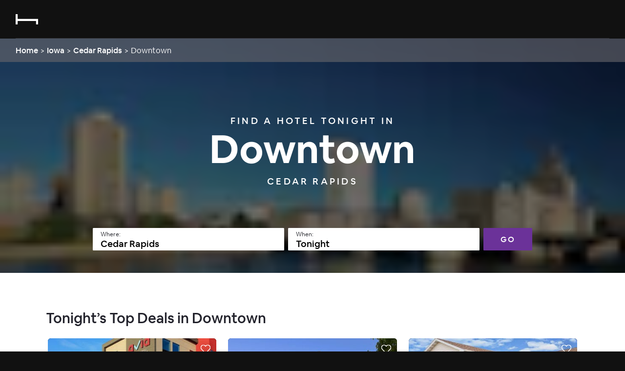

--- FILE ---
content_type: text/html; charset=utf-8
request_url: https://www.hoteltonight.com/l/usa/iowa/cedar-rapids/downtown
body_size: 242079
content:
<!DOCTYPE html>
<html style="height: 100%" class="is-desktop" lang="en"> <head> <meta charSet="UTF-8"/> <link rel="preconnect" href="https://cmp.osano.com"> <link rel="preload" href="https://cmp.osano.com/16CVBaUTYtcu336kV/fd6732d6-7cea-41ba-b77c-d133b9dae9dd/osano.js?language=en&variant=" as="script"><script src="https://cmp.osano.com/16CVBaUTYtcu336kV/fd6732d6-7cea-41ba-b77c-d133b9dae9dd/osano.js?language=en&variant="></script> <script> Osano?.cm?.addEventListener?.('osano-cm-initialized', consent => { /* Osano doesn't have support for geolocation rules where we can configure the behavior per country, hence we are handling it through code changes once Osano is initialed. Consent banner only needs to be shown for the countries mentioned in this document https://confluence.airbnb.biz/pages/viewpage.action?pageId=1017250380 */ const jurisdiction = window?.Osano?.cm?.jurisdiction?.split("-")?.[0]; const countriesToShowBanner = "lu,bg,be,ca,ch,ie,hr,mt,sk,at,es,gb,ee,ro,cz,de,dk,fi,fr,gr,hu,is,it,lt,lv,nl,no,pl,pt,se,si,br,kr".split(","); countriesToShowBanner.indexOf(jurisdiction) < 0 && Osano.cm.hideDialog(); /* Osano's template 6 has restrictions to change its banner content. Hence we're modifying it this way */ const countriesToModidyBannerText = ["fr", "br"]; const content = document.querySelector(".osano-cm-dialog .osano-cm-content"); const title = document.createElement("h2"); title.textContent = "Help us improve your experience"; title.classList.add("banner-title"); if(jurisdiction && countriesToModidyBannerText.indexOf(jurisdiction) > -1) { const child = document.createElement("span"); child.textContent = "We use cookies and other technologies to personalise content, measure ads and provide an optimised experience. Some cookies are required for the site to function and cannot be turned off. By accepting, you agree to the HotelTonight Cookie Policy. You can update your preferences any time."; child.classList.add("osano-cm-content"); content.replaceChildren(title, child); } else { content.replaceChildren(title, ...content.childNodes); } const span = document.getElementsByClassName('osano-cm-content')[0]; span.innerHTML = span?.innerHTML?.replace("Cookie Policy", "<a class=cookie-policy-link href=https://www.hoteltonight.com/terms-of-use/cookie-terms target='_blank' rel='noopener noreferrer'>Cookie Policy</a>"); }); </script> <link rel="preload" href="https://web-assets.hoteltonight.com/fonts/Cereal/AirbnbCereal_W_Bk.woff" as="font" type="font/woff" crossorigin="anonymous"> <link rel="preload" href="https://web-assets.hoteltonight.com/fonts/Cereal/AirbnbCereal_W_Md.woff" as="font" type="font/woff" crossorigin="anonymous"> <link rel="preload" href="https://web-assets.hoteltonight.com/fonts/Cereal/AirbnbCereal_W_Bd.woff" as="font" type="font/woff" crossorigin="anonymous"> <link data-chunk="main" rel="preload" as="script" href="//web-assets.hoteltonight.com/client/runtime~main-f189f69bbf5a024e51d4.bundle.js">
<link data-chunk="main" rel="preload" as="script" href="//web-assets.hoteltonight.com/client/dependencies-7303fedb1e99afe5e3c0.bundle.js">
<link data-chunk="main" rel="preload" as="script" href="//web-assets.hoteltonight.com/client/main-e78e072d28e6a71b2a10.bundle.js">
<link data-chunk="LocationBreadCrumb" rel="preload" as="script" href="//web-assets.hoteltonight.com/client/4798-0366ac3b8616be8d4507.bundle.js">
<link data-chunk="LocationBreadCrumb" rel="preload" as="script" href="//web-assets.hoteltonight.com/client/LocationBreadCrumb-db3ea884012ddb90ab5f.bundle.js">
<link data-chunk="locations" rel="preload" as="script" href="//web-assets.hoteltonight.com/client/2089-916688f52aa2d2d04d4c.bundle.js">
<link data-chunk="locations" rel="preload" as="script" href="//web-assets.hoteltonight.com/client/5800-7dd52f0159d4d9dada57.bundle.js">
<link data-chunk="locations" rel="preload" as="script" href="//web-assets.hoteltonight.com/client/3960-076a482ee40857d1af39.bundle.js">
<link data-chunk="locations" rel="preload" as="script" href="//web-assets.hoteltonight.com/client/9447-19e2c22831287c1b5d5e.bundle.js">
<link data-chunk="locations" rel="preload" as="script" href="//web-assets.hoteltonight.com/client/569-d264231824dfac1329c1.bundle.js">
<link data-chunk="locations" rel="preload" as="script" href="//web-assets.hoteltonight.com/client/4402-dc58dd30936e87e11eb7.bundle.js">
<link data-chunk="locations" rel="preload" as="script" href="//web-assets.hoteltonight.com/client/9071-18bd2c2799fb9e4cb8cb.bundle.js">
<link data-chunk="locations" rel="preload" as="script" href="//web-assets.hoteltonight.com/client/2301-c392b6ea46f3db277ca9.bundle.js">
<link data-chunk="locations" rel="preload" as="script" href="//web-assets.hoteltonight.com/client/2671-e57b59b5605721eae1a3.bundle.js">
<link data-chunk="locations" rel="preload" as="script" href="//web-assets.hoteltonight.com/client/5983-9dd944651011e3b3a6ae.bundle.js">
<link data-chunk="locations" rel="preload" as="script" href="//web-assets.hoteltonight.com/client/8874-167a9c6851b9cc677b26.bundle.js">
<link data-chunk="locations" rel="preload" as="script" href="//web-assets.hoteltonight.com/client/7982-bd13a66bed0da48d60e5.bundle.js">
<link data-chunk="locations" rel="preload" as="script" href="//web-assets.hoteltonight.com/client/5655-d6c4c3d55071fe11128a.bundle.js">
<link data-chunk="locations" rel="preload" as="script" href="//web-assets.hoteltonight.com/client/2131-2e7b2eb5fc295cbb185e.bundle.js">
<link data-chunk="locations" rel="preload" as="script" href="//web-assets.hoteltonight.com/client/6218-bc367dac706887885daf.bundle.js">
<link data-chunk="locations" rel="preload" as="script" href="//web-assets.hoteltonight.com/client/8201-98406060a4fc902c11bd.bundle.js">
<link data-chunk="locations" rel="preload" as="script" href="//web-assets.hoteltonight.com/client/1454-b2e3f8965b2d8efdfa1d.bundle.js">
<link data-chunk="locations" rel="preload" as="script" href="//web-assets.hoteltonight.com/client/5158-ad55347ab907ff9acb4a.bundle.js">
<link data-chunk="locations" rel="preload" as="script" href="//web-assets.hoteltonight.com/client/3013-adc0d42a3f1c98117d27.bundle.js">
<link data-chunk="locations" rel="preload" as="script" href="//web-assets.hoteltonight.com/client/9072-849b3c9a4de1f0c1a831.bundle.js">
<link data-chunk="locations" rel="preload" as="script" href="//web-assets.hoteltonight.com/client/211-2fcdca31d6e53bca94c3.bundle.js">
<link data-chunk="locations" rel="preload" as="script" href="//web-assets.hoteltonight.com/client/3713-a3f61d14ed355f8cdc81.bundle.js">
<link data-chunk="locations" rel="preload" as="script" href="//web-assets.hoteltonight.com/client/notFound-e4ca4e7c784d0e1c309f.bundle.js">
<link data-chunk="locations" rel="preload" as="script" href="//web-assets.hoteltonight.com/client/locations-e8a9bb8237ae8a64c560.bundle.js"> <link rel="preconnect" href="https://api.hoteltonight.com"> <link rel="preconnect" href="//imagery.hoteltonight.com" crossorigin="anonymous"> <link rel="preconnect" href="//web-assets.hoteltonight.com" crossorigin="anonymous"> <link rel="preconnect" href="https://cdn.segment.com"> <link rel="dns-prefetch" href="https://api.hoteltonight.com"> <link rel="dns-prefetch" href="//imagery.hoteltonight.com"> <link rel="dns-prefetch" href="//web-assets.hoteltonight.com"> <link rel="dns-prefetch" href="//cdn.segment.com"> <title data-react-helmet="true">Best Hotels in Downtown, Cedar Rapids - HotelTonight</title> <meta data-react-helmet="true" content="width=device-width,initial-scale=1,user-scalable=no,minimum-scale=1.0,maximum-scale=1.0" name="viewport"/><meta data-react-helmet="true" name="google-site-verification" content="Q6yq5nQ1YJCyAGcgv3C7UTkPlujC-lCIqnawMoOY5sE"/><meta data-react-helmet="true" name="theme-color" content="#2d1641"/><meta data-react-helmet="true" name="twitter:card" content="app"/><meta data-react-helmet="true" name="twitter:site" content="@hoteltonight"/><meta data-react-helmet="true" name="twitter:creator" content="@hoteltonight"/><meta data-react-helmet="true" name="twitter:app:id:iphone" content="407690035"/><meta data-react-helmet="true" name="twitter:app:url:iphone" content="hoteltonight://"/><meta data-react-helmet="true" name="twitter:app:id:ipad" content="407690035"/><meta data-react-helmet="true" name="twitter:app:url:ipad" content="hoteltonight://"/><meta data-react-helmet="true" name="twitter:app:url:googleplay" content="hoteltonight://"/><meta data-react-helmet="true" name="twitter:app:id:googleplay" content="com.hoteltonight.android.prod"/><meta data-react-helmet="true" name="og:type" content="article"/><meta data-react-helmet="true" name="og:site_name" content="HotelTonight"/><meta data-react-helmet="true" name="og:locale" content="en"/><meta data-react-helmet="true" name="og:url" content="https://hoteltonight.com/"/><meta data-react-helmet="true" name="og:locale:alternate" content="de"/><meta data-react-helmet="true" name="og:locale:alternate" content="en"/><meta data-react-helmet="true" name="og:locale:alternate" content="es"/><meta data-react-helmet="true" name="og:locale:alternate" content="fr"/><meta data-react-helmet="true" name="og:locale:alternate" content="it"/><meta data-react-helmet="true" name="description" content="Score amazing deals at top-rated hotels in Downtown, Cedar Rapids. Book tonight, and beyond."/><meta data-react-helmet="true" name="twitter:title" content="Incredible Hotel Deals in Downtown, Cedar Rapids - HotelTonight"/><meta data-react-helmet="true" name="twitter:description" content="Score amazing deals at top-rated hotels in Downtown, Cedar Rapids. Book tonight, and beyond."/><meta data-react-helmet="true" name="twitter:image:src" content="https://imagery.hoteltonight.com/mobile_web/seo_pages/usa/iowa/cedar-rapids/downtown.jpg?1566421482"/><meta data-react-helmet="true" name="og:title" content="Incredible Hotel Deals in Downtown, Cedar Rapids - HotelTonight"/><meta data-react-helmet="true" name="og:description" content="Score amazing deals at top-rated hotels in Downtown, Cedar Rapids. Book tonight, and beyond."/><meta data-react-helmet="true" name="og:image" content="https://imagery.hoteltonight.com/mobile_web/seo_pages/usa/iowa/cedar-rapids/downtown.jpg?1566421482"/> <link data-react-helmet="true" rel="apple-touch-icon" href="https://imagery.hoteltonight.com/mobile_web/HT_Mweb_Icon.png"/><link data-react-helmet="true" rel="alternate" hreflang="x-default" href="https://www.hoteltonight.com/l/usa/iowa/cedar-rapids/downtown"/><link data-react-helmet="true" rel="canonical" href="https://www.hoteltonight.com/l/usa/iowa/cedar-rapids/downtown"/><link data-react-helmet="true" rel="alternate" hreflang="de" href="https://www.hoteltonight.com/de/l/usa/iowa/cedar-rapids/downtown"/><link data-react-helmet="true" rel="alternate" hreflang="de-de" href="https://www.hoteltonight.com/de/l/usa/iowa/cedar-rapids/downtown"/><link data-react-helmet="true" rel="alternate" hreflang="de-ch" href="https://www.hoteltonight.com/de/l/usa/iowa/cedar-rapids/downtown"/><link data-react-helmet="true" rel="alternate" hreflang="de-at" href="https://www.hoteltonight.com/de/l/usa/iowa/cedar-rapids/downtown"/><link data-react-helmet="true" rel="alternate" hreflang="en" href="https://www.hoteltonight.com/l/usa/iowa/cedar-rapids/downtown"/><link data-react-helmet="true" rel="alternate" hreflang="es" href="https://www.hoteltonight.com/es/l/usa/iowa/cedar-rapids/downtown"/><link data-react-helmet="true" rel="alternate" hreflang="es-ar" href="https://www.hoteltonight.com/es/l/usa/iowa/cedar-rapids/downtown"/><link data-react-helmet="true" rel="alternate" hreflang="es-bo" href="https://www.hoteltonight.com/es/l/usa/iowa/cedar-rapids/downtown"/><link data-react-helmet="true" rel="alternate" hreflang="es-cl" href="https://www.hoteltonight.com/es/l/usa/iowa/cedar-rapids/downtown"/><link data-react-helmet="true" rel="alternate" hreflang="es-co" href="https://www.hoteltonight.com/es/l/usa/iowa/cedar-rapids/downtown"/><link data-react-helmet="true" rel="alternate" hreflang="es-cr" href="https://www.hoteltonight.com/es/l/usa/iowa/cedar-rapids/downtown"/><link data-react-helmet="true" rel="alternate" hreflang="es-do" href="https://www.hoteltonight.com/es/l/usa/iowa/cedar-rapids/downtown"/><link data-react-helmet="true" rel="alternate" hreflang="es-ec" href="https://www.hoteltonight.com/es/l/usa/iowa/cedar-rapids/downtown"/><link data-react-helmet="true" rel="alternate" hreflang="es-sv" href="https://www.hoteltonight.com/es/l/usa/iowa/cedar-rapids/downtown"/><link data-react-helmet="true" rel="alternate" hreflang="es-gt" href="https://www.hoteltonight.com/es/l/usa/iowa/cedar-rapids/downtown"/><link data-react-helmet="true" rel="alternate" hreflang="es-hn" href="https://www.hoteltonight.com/es/l/usa/iowa/cedar-rapids/downtown"/><link data-react-helmet="true" rel="alternate" hreflang="es-mx" href="https://www.hoteltonight.com/es/l/usa/iowa/cedar-rapids/downtown"/><link data-react-helmet="true" rel="alternate" hreflang="es-ni" href="https://www.hoteltonight.com/es/l/usa/iowa/cedar-rapids/downtown"/><link data-react-helmet="true" rel="alternate" hreflang="es-pa" href="https://www.hoteltonight.com/es/l/usa/iowa/cedar-rapids/downtown"/><link data-react-helmet="true" rel="alternate" hreflang="es-py" href="https://www.hoteltonight.com/es/l/usa/iowa/cedar-rapids/downtown"/><link data-react-helmet="true" rel="alternate" hreflang="es-pe" href="https://www.hoteltonight.com/es/l/usa/iowa/cedar-rapids/downtown"/><link data-react-helmet="true" rel="alternate" hreflang="es-pr" href="https://www.hoteltonight.com/es/l/usa/iowa/cedar-rapids/downtown"/><link data-react-helmet="true" rel="alternate" hreflang="es-es" href="https://www.hoteltonight.com/es/l/usa/iowa/cedar-rapids/downtown"/><link data-react-helmet="true" rel="alternate" hreflang="es-uy" href="https://www.hoteltonight.com/es/l/usa/iowa/cedar-rapids/downtown"/><link data-react-helmet="true" rel="alternate" hreflang="es-ve" href="https://www.hoteltonight.com/es/l/usa/iowa/cedar-rapids/downtown"/><link data-react-helmet="true" rel="alternate" hreflang="fr" href="https://www.hoteltonight.com/fr/l/usa/iowa/cedar-rapids/downtown"/><link data-react-helmet="true" rel="alternate" hreflang="fr-be" href="https://www.hoteltonight.com/fr/l/usa/iowa/cedar-rapids/downtown"/><link data-react-helmet="true" rel="alternate" hreflang="fr-ca" href="https://www.hoteltonight.com/fr/l/usa/iowa/cedar-rapids/downtown"/><link data-react-helmet="true" rel="alternate" hreflang="fr-lu" href="https://www.hoteltonight.com/fr/l/usa/iowa/cedar-rapids/downtown"/><link data-react-helmet="true" rel="alternate" hreflang="fr-fr" href="https://www.hoteltonight.com/fr/l/usa/iowa/cedar-rapids/downtown"/><link data-react-helmet="true" rel="alternate" hreflang="fr-ch" href="https://www.hoteltonight.com/fr/l/usa/iowa/cedar-rapids/downtown"/><link data-react-helmet="true" rel="alternate" hreflang="it" href="https://www.hoteltonight.com/it/l/usa/iowa/cedar-rapids/downtown"/><link data-react-helmet="true" rel="alternate" hreflang="it-it" href="https://www.hoteltonight.com/it/l/usa/iowa/cedar-rapids/downtown"/><link data-react-helmet="true" rel="alternate" hreflang="it-ch" href="https://www.hoteltonight.com/it/l/usa/iowa/cedar-rapids/downtown"/>
<style> :root { --app-height: 100%; } @font-face { font-family: "Cereal"; src: url('https://web-assets.hoteltonight.com/fonts/Cereal/AirbnbCereal_W_Bk.woff') format('woff'); font-weight: 400; font-display: swap; } @font-face { font-family: "Cereal"; src: url('https://web-assets.hoteltonight.com/fonts/Cereal/AirbnbCereal_W_Md.woff') format('woff'); font-weight: 500; font-display: swap; } @font-face { font-family: "Cereal"; src: url('https://web-assets.hoteltonight.com/fonts/Cereal/AirbnbCereal_W_Bd.woff') format('woff'); font-weight: 600; font-display: swap; } /* Smooth scrolling when using anchor links */ html { scroll-behavior: smooth; } html, html input, html select, html button { font-family: 'Cereal', 'HelveticaNeue', 'Helvetica Neue', Roboto, Arial, sans-serif; font-size: 14px; font-weight: 400; font-variant: normal; letter-spacing: 0; /* Adjust font size */ -webkit-text-size-adjust: 100%; /* Font variant */ font-variant-ligatures: none; -webkit-font-variant-ligatures: none; /* Smoothing */ text-rendering: optimizeLegibility; -moz-osx-font-smoothing: grayscale; font-smooth: always; -webkit-font-smoothing: antialiased; text-shadow: rgba(0, 0, 0, .01) 0 0 1px; } td { vertical-align: top; padding: 12px 0; } body { background-color: #111; margin: 0; padding: 0; text-align: left; color: #ffffff; height: 100vh; height: var(--app-height); } html.is-mweb body { -webkit-user-select: none; -moz-user-select: none; -ms-user-select: none; user-select: none; } /* Globally set all svg to display:block to remove extra white space below */ svg { display: block; } .svg-is-inline { display: inline; } /* Set a:hover/focus states globally */ a { text-decoration: none; color: white; font-weight: 500; } a:hover, a:focus { text-decoration: underline; } /* Default global placeholder style */ ::-webkit-input-placeholder { color: #8f94a0; } ::-moz-placeholder { color: #8f94a0; } :-ms-input-placeholder { color: #8f94a0; } .no-scroll { overflow-y: hidden; height: 100%; width: 100%; position: fixed; } .disable-scroll { overflow-y: hidden; } .disable-hover { pointer-events: none; } /* Typography styling for html returned via API. */ #content h2, #content h3 { margin: 0 0 16px; } #content p { margin: 0 0 40px; } @-webkit-keyframes spin { 0% { -webkit-transform: rotate(0deg); } 100% { -webkit-transform: rotate(180deg); } } @-moz-keyframes spin { 0% { -moz-transform: rotate(0deg); } 100% { -moz-transform: rotate(180deg); } } @-o-keyframes spin { 0% { -o-transform: rotate(0deg); } 100% { -o-transform: rotate(180deg); } } @-ms-keyframes spin { 0% { -ms-transform: rotate(0deg); } 100% { -ms-transform: rotate(180deg); } } @keyframes spin { 0% { transform: rotate(0deg); } 100% { transform: rotate(180deg); } } @-webkit-keyframes spinFull { 0% { -webkit-transform: rotate(0deg); } 100% { -webkit-transform: rotate(360deg); } } @-moz-keyframes spinFull { 0% { -moz-transform: rotate(0deg); } 100% { -moz-transform: rotate(360deg); } } @-o-keyframes spinFull { 0% { -o-transform: rotate(0deg); } 100% { -o-transform: rotate(360deg); } } @-ms-keyframes spinFull { 0% { -ms-transform: rotate(0deg); } 100% { -ms-transform: rotate(360deg); } } @keyframes spinFull { 0% { transform: rotate(0deg); } 100% { transform: rotate(360deg); } } .doesSpin { -webkit-animation: spin 0.7s infinite linear; -moz-animation: spin 0.7s infinite linear; -o-animation: spin 0.7s infinite linear; -ms-animation: spin 0.7s infinite linear; animation: spin 0.7s infinite linear; } .hotelStatsDoesSlideUp { top: -7.3vw !important; transition: top 0.4s linear; } .mapMarkersFadeIn { opacity: 0; transition: opacity 0.25s cubic-bezier(.12,.8,.49,.89); } .customMapMarkerWrapper { width: 300px; height: 30px; position: absolute; pointer-events: none; background: transparent; text-align: center; } .customMapMarker { margin: 0 auto 4px; position: relative; pointer-events: auto; cursor: pointer; z-index: 1; display: inline-block; transition: transform 0.1s ease-in; } .customMapMarker .customMapMarkerContent { color: #ffffff; font-size: 16px; font-variant: normal; letter-spacing: 0.0625em; border: 1px solid #2a2b31; background: #454c60; padding: 4px 8px; box-shadow: 0px 2px 3px rgba(0, 0, 0, .4); border-radius: 2px; } .customMapMarker.is-selected { transform: scale(1.3) translateY(-4px); z-index: 2; } .customMapMarker.is-selected .customMapMarkerContent { border-color: #2d1641; background: #2a2b31; } .customMapMarker.is-selected:hover { transform: none; } .customMapMarker .customMapMarkerPointer { width: 8px; height: 8px; border-left: 1px solid #2a2b31; border-bottom: 1px solid #2a2b31; background: #454c60; -ms-transform: rotate(-45deg); -webkit-transform: rotate(-45deg); transform: rotate(-45deg); position: absolute; bottom: -4px; left: 50%; margin-left: -4px; } .customMapMarker.is-selected .customMapMarkerPointer { background: #2a2b31; } .customMapMarker .customMapMarkerTooltip { display: none; width: 266px; transition: all 0.1s ease-in; overflow: hidden; height: 30px; } .customMapMarker:hover { z-index: 2; border-color: #2d1641; background: #2a2b31; } .customMapMarker:hover .customMapMarkerTooltip { display: block; margin-top: -54px; height: 80px; } .customMapMarker:hover .customMapMarkerPointer { background: #2a2b31; } .customMapMarker .customMapMarkerContent { display: block; } .customMapMarker:hover .customMapMarkerContent { display: none; } .customMapMarker:focus-visible { outline: 3px solid #007bff; outline-offset: 2px; border-radius: 4px; } input:focus { outline: none; } select:focus { outline: none; } @keyframes popIn { 0% { transform: scale(.5); } 80% { transform: scale(1.05); } 100% { transform: scale(1); } } @keyframes smallSlideIn { 0% { transform: translateX(-.5vw) } 100% { transform: translateX(0) } } /* Modal transition */ .modal-enter { opacity: 0; } .modal-enter-active { opacity: 1; } .modal-enter .js-modal-item, .modal-exit-active .js-modal-item { transform: scale(1.1); } .modal-enter-active .js-modal-item { transform: scale(1); } .modal-exit-active { opacity: 0; } /* Screen slide next transition */ .screen-slide-next-enter, .screen-slide-next-exit, .screen-slide-prev-enter, .screen-slide-prev-exit { transition: transform 350ms cubic-bezier(0.4, 0.0, 0.2, 1); } .screen-slide-next-enter, .screen-slide-prev-exit-active { transform: translateX(100%); } .screen-slide-next-exit-active, .screen-slide-prev-enter { transform: translateX(-100%); } .screen-slide-next-enter-active, .screen-slide-prev-enter-active { transform: translateX(0); } .screen-slide-next-exit, .screen-slide-prev-exit { position: absolute; top: 0; left: 0; width: 100%; } /* Quick fade transition */ .quick-fade { transition: opacity 200ms cubic-bezier(.13,.51,.28,.9); position: relative; z-index: 1; } .quick-fade-enter, .quick-fade-exit-active, .quick-fade-exit-done { opacity: 0; } .quick-fade-enter-active { opacity: 1; } /* * Swiper 4.0.3 * Most modern mobile touch slider and framework with hardware accelerated transitions * http://www.idangero.us/swiper/ */ .swiper-slide,.swiper-wrapper{width:100%;height:100%;position:relative}.swiper-container{margin-left:auto;margin-right:auto;position:relative;overflow:hidden;z-index:1}.swiper-wrapper{z-index:1;display:-webkit-box;display:-webkit-flex;display:-ms-flexbox;display:flex;-webkit-transition-property:-webkit-transform;-o-transition-property:transform;transition-property:transform;transition-property:transform,-webkit-transform;-webkit-box-sizing:content-box;box-sizing:content-box}.swiper-container-android .swiper-slide,.swiper-wrapper{-webkit-transform:translate3d(0,0,0);transform:translate3d(0,0,0)}.swiper-slide{-webkit-flex-shrink:0;-ms-flex-negative:0;flex-shrink:0;-webkit-transition-property:-webkit-transform;-o-transition-property:transform;transition-property:transform;transition-property:transform,-webkit-transform}.swiper-invisible-blank-slide{visibility:hidden} .swiper-slide { width: auto; } .swiper-container { transition: transform 300ms; overflow: visible; } button.gpay-button { width: 100% !important; }
}
</style> <style data-aphrodite>.overlay_jnjxv3-o_O-displayNone_1u9fru1{background:rgba(0, 0, 0, .52);text-align:left;position:fixed;height:100%;width:100%;left:0px;top:0px;z-index:10;-webkit-transition:all 0.2s ease-out;-moz-transition:all 0.2s ease-out;transition:all 0.2s ease-out;display:none;}.wrapper_17u98ky{display:table-cell;vertical-align:middle;}.modal_2vsfsi{background:#2a2b31;border-radius:1.5px;-moz-box-sizing:border-box;box-sizing:border-box;box-shadow:0 6.4vw 6.4vw 0 rgba(0, 0, 0, 0.3), 0 0 6.4vw 0 rgba(0, 0, 0, 0.22);color:#ffffff;padding:20px;width:90%;max-width:440px;margin:0 auto;overflow:hidden;-webkit-transition:all 0.2s ease-out;-moz-transition:all 0.2s ease-out;transition:all 0.2s ease-out;line-height:1.38;}.title_lac6r5{font-size:29px;font-weight:500;margin-bottom:20px;}.button_tj550c{min-width:116px;margin-top:20px;float:right;margin-left:12px;}.container_lvt7ms-o_O-primary_1qwhs03-o_O-default_1d5qiaj{-webkit-appearance:none;-moz-box-sizing:border-box;box-sizing:border-box;border:none;border-radius:1.5px;cursor:pointer;font-weight:500;text-transform:uppercase;line-height:1;padding:16px 8px 14px;width:100%;-webkit-font-smoothing:antialiased;margin:0px;-webkit-transition:all 0.125s ease;-moz-transition:all 0.125s ease;transition:all 0.125s ease;-webkit-user-select:none;-moz-user-select:none;-ms-user-select:none;user-select:none;background:#6b3299;color:#ffffff;font-size:16px;letter-spacing:0.143rem;}.container_lvt7ms-o_O-primary_1qwhs03-o_O-default_1d5qiaj:hover{background:#562f79;}.container_lvt7ms-o_O-primary_1qwhs03-o_O-default_1d5qiaj:focus{outline:3px solid #562f79;outline-offset:2px;background:#562f79;}.bannerContainer_1mwip0j{position:relative;z-index:1;overflow-x:hidden;min-height:100vh;}.headerContainer_1pzllri-o_O-positionRelative_e296pg{z-index:102;position:relative;}.button_coos6k{margin:6px;background:rgba(255, 255, 255, 1);color:rgba(0, 0, 0, 1);padding:14px 28px;position:absolute;top:-200px;left:6px;z-index:1000;border-radius:4px;opacity:0;}.button_coos6k:focus{top:6px;opacity:1;}.intersectingElement_1t3f4g8{height:20px;margin-top:-20px;}.base_1lslapz{color:#ffffff;}.container_19jcfp4-o_O-headerWithBorder_17hqhj2-o_O-inset_gxegp9{-webkit-box-align:center;-ms-flex-align:center;height:40px;display:-webkit-box;display:-moz-box;display:-ms-flexbox;display:-webkit-flex;display:flex;-webkit-align-items:center;align-items:center;border-bottom:1px solid rgba(88, 88, 101, 0.5);max-width:-webkit-calc(100% - 32px);max-width:-moz-calc(100% - 32px);max-width:calc(100% - 32px);margin:0 auto;}@media (min-width: 480px){.container_19jcfp4-o_O-headerWithBorder_17hqhj2-o_O-inset_gxegp9{height:78px;max-width:-webkit-calc(100% - 64px);max-width:-moz-calc(100% - 64px);max-width:calc(100% - 64px);}}.userNav_ygy96{margin-left:auto;padding:0 0 0 24px;white-space:nowrap;}.container_kf0wyv-o_O-noPad_1gyjybc{-moz-box-sizing:border-box;box-sizing:border-box;margin:0 auto;max-width:1600px;position:relative;padding:0px;}.logo_1alx5ic{display:block;margin-right:24px;cursor:pointer;}@media (min-width: 480px){.logo_1alx5ic{padding:24px 0;}}.logoHbed_xv1jkh{width:46px;height:27px;}.link_1lslapz{color:#ffffff;}.container_apddoo{-webkit-box-align:center;-ms-flex-align:center;position:absolute;z-index:1;background:rgba(105, 104, 109, 0.61);width:100%;max-width:1600px;display:-webkit-box;display:-moz-box;display:-ms-flexbox;display:-webkit-flex;display:flex;padding:0 16px;-moz-box-sizing:border-box;box-sizing:border-box;margin:0 auto;height:48px;-webkit-align-items:center;align-items:center;}@media (min-width: 480px){.container_apddoo{padding:0 32px;}}.text_65ef2f{-webkit-box-flex:2;-ms-flex-positive:2;font-size:12px;-webkit-flex-grow:2;flex-grow:2;}@media (min-width: 769px){.text_65ef2f{font-size:16px;}}.container_17juptd{display:-webkit-box;display:-moz-box;display:-ms-flexbox;display:-webkit-flex;display:flex;margin:0 -8px;}.container_1jqypqc-o_O-size1of1_zdxht7-o_O-fillSpace_t0tx82{-webkit-box-flex:1;-ms-flex-positive:1;-ms-flex-negative:0;-moz-box-sizing:border-box;box-sizing:border-box;padding:0 8px;-webkit-flex:initial;-ms-flex:0 1 auto;flex:initial;-webkit-flex-shrink:0;flex-shrink:0;max-width:100%;width:100%;-webkit-flex-grow:1;flex-grow:1;}.globalSection_exfh41-o_O-globalSectionDarkPurple_s4yfo4-o_O-hero_1n9o0tz-o_O-default_widnc{-webkit-box-pack:center;-ms-flex-pack:center;-webkit-box-align:center;-ms-flex-align:center;-moz-box-sizing:border-box;box-sizing:border-box;padding:32px 16px;font-size:16px;line-height:1.6;background:#200736;background-position:center top;background-repeat:no-repeat;background-size:cover;min-height:480px;position:relative;text-align:center;display:-webkit-box;display:-moz-box;display:-ms-flexbox;display:-webkit-flex;display:flex;-webkit-align-items:center;align-items:center;-webkit-justify-content:center;justify-content:center;background-image:url(https://imagery.hoteltonight.com/mobile_web/seo_pages/usa/iowa/cedar-rapids/downtown.jpg?1566421482&w=100&dpr=1&fit=crop&cs=tinysrgb&auto=format);}@media (min-width: 769px){.globalSection_exfh41-o_O-globalSectionDarkPurple_s4yfo4-o_O-hero_1n9o0tz-o_O-default_widnc{padding:100px 32px;}}@media (min-width: 480px){.globalSection_exfh41-o_O-globalSectionDarkPurple_s4yfo4-o_O-hero_1n9o0tz-o_O-default_widnc{font-size:19px;padding:48px 32px;height:480px;}}.fullResImage_1bqnm2r-o_O-highRes_fzbddc{background-position:center top;background-repeat:no-repeat;background-size:cover;position:absolute;left:0px;top:0px;height:100%;width:100%;-webkit-transition:opacity 0.2s ease-in;-moz-transition:opacity 0.2s ease-in;transition:opacity 0.2s ease-in;background-image:undefined;opacity:0;}.overlay_ai9vft{position:absolute;left:0px;top:0px;height:100%;width:100%;opacity:0.55;background-color:#000000;}.globalSectionContainer_3evl5m{width:100%;max-width:1092px;margin:0 auto;}.content_1eg8tf1{position:relative;margin-bottom:52px;}@media (min-width: 480px){.content_1eg8tf1{margin-bottom:80px;}}.title_1b142a5{font-size:35px;margin:32px 0 4px;line-height:1;}@media (min-width: 480px){.title_1b142a5{font-size:60px;margin:60px 0 12px;}}@media (min-width: 769px){.title_1b142a5{font-size:80px;}}.subText_edyoo4{font-size:14px;margin:0px;font-weight:500;letter-spacing:0.222em;text-transform:uppercase;}@media (min-width: 769px){.subText_edyoo4{font-size:19px;}}.form_e296pg{position:relative;}.container_kuco60{-webkit-box-direction:normal;-webkit-box-orient:vertical;width:100%;max-width:900px;display:-webkit-box;display:-moz-box;display:-ms-flexbox;display:-webkit-flex;display:flex;margin:0 auto;-webkit-flex-direction:column;-ms-flex-direction:column;flex-direction:column;}@media (min-width: 480px){.container_kuco60{-webkit-box-direction:normal;-webkit-box-orient:horizontal;-webkit-flex-direction:row;-ms-flex-direction:row;flex-direction:row;}}.row_1jud3gw{-webkit-box-direction:normal;-webkit-box-orient:vertical;-webkit-flex-direction:column;-ms-flex-direction:column;flex-direction:column;min-width:100%;}@media (min-width: 480px){.row_1jud3gw{-webkit-box-direction:normal;-webkit-box-orient:horizontal;display:-webkit-box;display:-moz-box;display:-ms-flexbox;display:-webkit-flex;display:flex;-webkit-flex-direction:row;-ms-flex-direction:row;flex-direction:row;}}.cellStretched_56ownx{-moz-box-sizing:border-box;box-sizing:border-box;margin-bottom:8px;width:100%;}@media (min-width: 480px){.cellStretched_56ownx{padding:0 8px 0 0;margin-bottom:0px;width:50%;}}.button_16op2ha{position:relative;z-index:2;}@media (min-width: 480px){.button_16op2ha{width:15%;max-width:100px;}}.container_e296pg{position:relative;}.inputWrapper_111w0ds{position:relative;z-index:7;cursor:-webkit-text;cursor:text;}.wrapper_1p224ql-o_O-wrapper_1tcxgp3{-moz-box-sizing:border-box;box-sizing:border-box;display:block;font-weight:500;line-height:1;text-align:left;-webkit-transition:box-shadow .15s ease;-moz-transition:box-shadow .15s ease;transition:box-shadow .15s ease;box-shadow:0 0 0 transparent;width:100%;color:#000000;}.container_jro6t0-o_O-cursorText_1o77sr2-o_O-container_1tcxgp3{display:-webkit-box;display:-moz-box;display:-ms-flexbox;display:-webkit-flex;display:flex;cursor:-webkit-text;cursor:text;color:#000000;}.body_184p2id{-webkit-box-flex:1;-ms-flex-positive:1;-webkit-box-align:center;-ms-flex-align:center;-webkit-box-pack:center;-ms-flex-pack:center;-webkit-box-direction:normal;-webkit-box-orient:vertical;-moz-box-sizing:border-box;box-sizing:border-box;display:-webkit-box;display:-moz-box;display:-ms-flexbox;display:-webkit-flex;display:flex;-webkit-flex-direction:column;-ms-flex-direction:column;flex-direction:column;-webkit-justify-content:center;justify-content:center;-webkit-align-items:center;align-items:center;-webkit-flex-grow:1;flex-grow:1;min-width:0px;width:100%;position:relative;}.label_13ywgi1-o_O-capitalize_fynjto-o_O-labelMoveAbove_1ar9rk-o_O-label_97hpk6{font-weight:400;position:absolute;left:16px;top:7px;width:-webkit-calc(100% - 32px);width:-moz-calc(100% - 32px);width:calc(100% - 32px);-webkit-transition:all 0.15s ease-out;-moz-transition:all 0.15s ease-out;transition:all 0.15s ease-out;white-space:nowrap;text-overflow:ellipsis;text-transform:capitalize;-webkit-transform:translateY(0);-ms-transform:translateY(0);transform:translateY(0);font-size:12px;color:#2a2b31;}.field_nqdky5-o_O-cursorText_1o77sr2-o_O-wrappedComponent_zpuhq4{-webkit-box-align:center;-ms-flex-align:center;display:-webkit-box;display:-moz-box;display:-ms-flexbox;display:-webkit-flex;display:flex;-webkit-align-items:center;align-items:center;-moz-box-sizing:border-box;box-sizing:border-box;border-radius:1.5px;border:none;margin:0px;font-family:'Cereal', 'HelveticaNeue', 'Helvetica Neue', Roboto, Arial, sans-serif;font-size:19px;font-weight:500;white-space:nowrap;text-overflow:ellipsis;width:100%;min-height:46px;padding:18px 16px 0;cursor:-webkit-text;cursor:text;background:#ffffff;color:#000000;}.wrapper_x4ntiq{position:relative;z-index:3;cursor:pointer;}.container_6fzaso{display:-webkit-box;display:-moz-box;display:-ms-flexbox;display:-webkit-flex;display:flex;outline:none;}.label_13ywgi1-o_O-labelMoveAbove_1ar9rk-o_O-label_97hpk6{font-weight:400;position:absolute;left:16px;top:7px;width:-webkit-calc(100% - 32px);width:-moz-calc(100% - 32px);width:calc(100% - 32px);-webkit-transition:all 0.15s ease-out;-moz-transition:all 0.15s ease-out;transition:all 0.15s ease-out;white-space:nowrap;text-overflow:ellipsis;-webkit-transform:translateY(0);-ms-transform:translateY(0);transform:translateY(0);font-size:12px;color:#2a2b31;}.field_nqdky5-o_O-wrappedComponent_zpuhq4{-webkit-box-align:center;-ms-flex-align:center;display:-webkit-box;display:-moz-box;display:-ms-flexbox;display:-webkit-flex;display:flex;-webkit-align-items:center;align-items:center;-moz-box-sizing:border-box;box-sizing:border-box;border-radius:1.5px;border:none;margin:0px;font-family:'Cereal', 'HelveticaNeue', 'Helvetica Neue', Roboto, Arial, sans-serif;font-size:19px;font-weight:500;white-space:nowrap;text-overflow:ellipsis;width:100%;min-height:46px;padding:18px 16px 0;background:#ffffff;color:#000000;}.globalSectionSmallTitle_14tv6mi{font-size:22px;font-weight:500;line-height:1.2;margin:0 0 24px;}@media (min-width: 769px){.globalSectionSmallTitle_14tv6mi{font-size:29px;}}.globalSection_exfh41-o_O-light_17axax9-o_O-topDeals_17yxfbr{-moz-box-sizing:border-box;box-sizing:border-box;padding:32px 16px;font-size:16px;line-height:1.6;background:#ffffff;color:#23232c;}@media (min-width: 480px){.globalSection_exfh41-o_O-light_17axax9-o_O-topDeals_17yxfbr{font-size:19px;padding:48px 32px;}}@media (min-width: 769px){.globalSection_exfh41-o_O-light_17axax9-o_O-topDeals_17yxfbr{padding:76px 32px 14px;}}.row_1rrn859{-webkit-box-lines:multiple;padding:0 0 16px;display:-webkit-box;display:-moz-box;display:-ms-flexbox;display:-webkit-flex;display:flex;-webkit-flex-wrap:wrap;-ms-flex-wrap:wrap;flex-wrap:wrap;margin:0 -8px;}@media (min-width: 769px){.row_1rrn859{padding:0;}}.innerContainer_o8jyp1{position:relative;-moz-box-sizing:border-box;box-sizing:border-box;margin-bottom:12px;border-radius:6px;overflow:hidden;cursor:pointer;}@media (min-width: 769px){.innerContainer_o8jyp1{padding:0 4px;}}.container_16yoonv-o_O-medium1of2_1eqlbzd-o_O-large1of3_17rye36{-moz-box-sizing:border-box;box-sizing:border-box;padding:0 8px;width:100%;}@media (min-width: 480px){.container_16yoonv-o_O-medium1of2_1eqlbzd-o_O-large1of3_17rye36{width:50%;}}@media (min-width: 769px){.container_16yoonv-o_O-medium1of2_1eqlbzd-o_O-large1of3_17rye36{width:-webkit-calc(100% * 1 / 3);width:-moz-calc(100% * 1 / 3);width:calc(100% * 1 / 3);}}.container_1dsbrn1-o_O-noBottomMargin_1wd3c9d{position:relative;display:-webkit-box;display:-moz-box;display:-ms-flexbox;display:-webkit-flex;display:flex;width:100%;height:100%;-moz-box-sizing:border-box;box-sizing:border-box;margin-bottom:12px;}@media (min-width: 769px){.container_1dsbrn1-o_O-noBottomMargin_1wd3c9d{margin-bottom:12px;}}.link_1ph173k-o_O-linkClickable_1ynaz4o{-webkit-box-direction:normal;-webkit-box-orient:vertical;position:relative;display:-webkit-box;display:-moz-box;display:-ms-flexbox;display:-webkit-flex;display:flex;-webkit-flex-direction:column;-ms-flex-direction:column;flex-direction:column;width:100%;height:100%;background:#23232c;overflow:hidden;border-radius:6px;cursor:pointer;-webkit-transition:background 0.2s ease;-moz-transition:background 0.2s ease;transition:background 0.2s ease;}.link_1ph173k-o_O-linkClickable_1ynaz4o:hover{text-decoration:none;background:#30303c;}.link_1ph173k-o_O-linkClickable_1ynaz4o:focus{text-decoration:none;background:#30303c;}.photosWrapper_e296pg{position:relative;}.statsWrapper_nl9tnk{position:absolute;z-index:5;top:8px;left:8px;}.favoritesButton_16xojqd{position:absolute;top:0px;right:0px;width:1.429rem;height:1.429rem;z-index:5;background:-webkit-radial-gradient(circle, rgba(0,0,0,.1) 0%, rgba(0,0,0,0) 70%);background:-moz-radial-gradient(circle, rgba(0,0,0,.1) 0%, rgba(0,0,0,0) 70%);background:radial-gradient(circle, rgba(0,0,0,.1) 0%, rgba(0,0,0,0) 70%);padding:12px;}.hotelCardDetailsContainer_ekpdf9{text-align:left;position:relative;z-index:6;width:100%;height:100%;letter-spacing:normal;text-decoration:none;border-top-left-radius:0px;border-top-right-radius:0px;}.hotelCardDetailsContainer_ekpdf9:hover{text-decoration:none;}.photo_1079kd6:nth-child(1n) > img{display:block;}.img_j3lwte{width:100%;height:auto;object-fit:cover;object-position:center center;}.button_b3udo1{border:0px;padding:0px;margin:0px;width:100%;height:100%;cursor:pointer;background:transparent;position:relative;}.heart_1dxo75e{-webkit-box-pack:center;-ms-flex-pack:center;-webkit-box-align:center;-ms-flex-align:center;display:-webkit-box;display:-moz-box;display:-ms-flexbox;display:-webkit-flex;display:flex;-webkit-align-items:center;align-items:center;-webkit-justify-content:center;justify-content:center;width:100%;height:100%;opacity:1;-webkit-transition:opacity 0.2s ease;-moz-transition:opacity 0.2s ease;transition:opacity 0.2s ease;}.spinner_ogaug3{position:absolute;left:0px;top:0px;right:0px;bottom:0px;width:100%;height:100%;opacity:0;-webkit-transition:opacity 0.2s ease;-moz-transition:opacity 0.2s ease;transition:opacity 0.2s ease;}.spinnerWrapper_stibqm-o_O-spinnerWrapper_92pdu5{-webkit-box-pack:center;-ms-flex-pack:center;-webkit-box-align:center;-ms-flex-align:center;-webkit-box-direction:normal;-webkit-box-orient:vertical;display:-webkit-inline-box;display:-moz-inline-box;display:-ms-inline-flexbox;display:-webkit-inline-flex;display:inline-flex;-webkit-flex-direction:column;-ms-flex-direction:column;flex-direction:column;-webkit-align-items:center;align-items:center;-webkit-justify-content:center;justify-content:center;background-color:transparent;position:relative;z-index:1;width:100%;height:100%;}.spinner_19f0gro-o_O-spinner_19zcu7m{display:inline-block;-moz-box-sizing:border-box;box-sizing:border-box;border-style:solid;border-radius:50%;-webkit-animation:spinFull 1s linear infinite;animation:spinFull 1s linear infinite;border-width:2px;border-color:#FFFFFF;border-bottom-color:transparent;width:100%;height:100%;}.cardDetails_l8797r-o_O-transparentBackground_1uexlqp{-webkit-box-direction:normal;-webkit-box-orient:vertical;display:-webkit-box;display:-moz-box;display:-ms-flexbox;display:-webkit-flex;display:flex;-webkit-flex-direction:column;-ms-flex-direction:column;flex-direction:column;padding:12px 8px 8px;-moz-box-sizing:border-box;box-sizing:border-box;background:transparent;}.badgesWrapper_lhkt1o{-webkit-box-align:center;-ms-flex-align:center;-webkit-box-pack:justify;-ms-flex-pack:justify;display:-webkit-box;display:-moz-box;display:-ms-flexbox;display:-webkit-flex;display:flex;-webkit-justify-content:space-between;justify-content:space-between;-webkit-align-items:center;align-items:center;margin-bottom:8px;font-weight:500;-moz-box-sizing:display-box;box-sizing:display-box;margin-top:-1.607rem;}.badgesWrapperInner_s8d856{-webkit-box-pack:justify;-ms-flex-pack:justify;display:-webkit-box;display:-moz-box;display:-ms-flexbox;display:-webkit-flex;display:flex;-webkit-justify-content:space-between;justify-content:space-between;gap:4px;}.badge_13ovesk{font-size:12px;}.mainDetailsWrapper_sx8sj8{-webkit-box-align:center;-ms-flex-align:center;-ms-flex-line-pack:center;-webkit-box-pack:justify;-ms-flex-pack:justify;display:-webkit-box;display:-moz-box;display:-ms-flexbox;display:-webkit-flex;display:flex;-webkit-justify-content:space-between;justify-content:space-between;-webkit-align-content:center;align-content:center;-webkit-align-items:center;align-items:center;margin-bottom:0px;height:30px;}.hotelName_1uxm5zm{color:#ffffff;font-size:17px;font-weight:500;white-space:nowrap;overflow:hidden;text-overflow:ellipsis;text-align:left;padding-right:12px;margin:0;}.rate_1bf2rap-o_O-rateRow_jro6t0{font-size:24px;font-weight:500;display:-webkit-box;display:-moz-box;display:-ms-flexbox;display:-webkit-flex;display:flex;}.hotelDetailsWrapper_10n969n{color:#BEBEBC;font-size:13px;font-weight:400;display:-webkit-box;display:-moz-box;display:-ms-flexbox;display:-webkit-flex;display:flex;white-space:nowrap;text-align:left;}.wrapperLeft_1k7f95n{-webkit-box-align:start;-ms-flex-align:start;display:-webkit-box;display:-moz-box;display:-ms-flexbox;display:-webkit-flex;display:flex;-webkit-align-items:flex-start;align-items:flex-start;-webkit-flex:1;-ms-flex:1 1 0%;flex:1;overflow:hidden;margin-right:8px;}.wrapperLeftTruncation_1q4l8p{width:100%;text-overflow:ellipsis;white-space:nowrap;overflow:hidden;}.wrapperRight_5kaapu{-webkit-box-align:center;-ms-flex-align:center;display:-webkit-box;display:-moz-box;display:-ms-flexbox;display:-webkit-flex;display:flex;-webkit-align-items:center;align-items:center;}.pricingLabelsContainer_kx7t7u{-webkit-box-pack:end;-ms-flex-pack:end;-webkit-box-align:end;-ms-flex-align:end;-webkit-box-direction:normal;-webkit-box-orient:vertical;display:-webkit-box;display:-moz-box;display:-ms-flexbox;display:-webkit-flex;display:flex;-webkit-flex-direction:column;-ms-flex-direction:column;flex-direction:column;-webkit-align-items:flex-end;align-items:flex-end;-webkit-justify-content:flex-end;justify-content:flex-end;}.pricingDetails_1raja30-o_O-pricingDetailsLargeScreen_13ovesk-o_O-pricingDetailsWithTaxes_10o4v6d{-webkit-box-align:end;-ms-flex-align:end;-webkit-box-direction:normal;-webkit-box-orient:vertical;display:-webkit-box;display:-moz-box;display:-ms-flexbox;display:-webkit-flex;display:flex;gap:0.286rem;font-size:12px;-webkit-flex-direction:column;-ms-flex-direction:column;flex-direction:column;-webkit-align-items:flex-end;align-items:flex-end;}.categorySolid_1ufepol-o_O-badge_13ovesk{-webkit-box-pack:center;-ms-flex-pack:center;-webkit-box-align:center;-ms-flex-align:center;-moz-box-sizing:border-box;box-sizing:border-box;color:#fff;display:-webkit-box;display:-moz-box;display:-ms-flexbox;display:-webkit-flex;display:flex;-webkit-align-items:center;align-items:center;-webkit-justify-content:center;justify-content:center;line-height:1;padding:0.286rem 0.429rem;text-transform:uppercase;box-shadow:1px 1px 3px 0 rgba(0, 0, 0, 0.4);background-color:#045f6f;font-size:12px;}.badge_1bhz6kh{-webkit-box-pack:center;-ms-flex-pack:center;-webkit-box-align:center;-ms-flex-align:center;-moz-box-sizing:border-box;box-sizing:border-box;color:#FFFFFF;display:-webkit-box;display:-moz-box;display:-ms-flexbox;display:-webkit-flex;display:flex;-webkit-align-items:center;align-items:center;-webkit-justify-content:center;justify-content:center;font-size:inherit;line-height:1;padding:0.286rem 0.429rem;text-transform:uppercase;box-shadow:1px 1px 3px 0 rgba(0, 0, 0, 0.4);background:#A318B3;opacity:1;}.rate_13zl4jd-o_O-rate_vlg7u0{color:#E987F5;opacity:0.5;font-weight:400;margin-right:2px;}.rate_13zl4jd{color:#E987F5;opacity:1;}.container_1c4awoq{-webkit-box-align:center;-ms-flex-align:center;display:-webkit-box;display:-moz-box;display:-ms-flexbox;display:-webkit-flex;display:flex;-webkit-align-items:center;align-items:center;gap:0.286rem;}.displayInline_36rlri-o_O-displayNone_1u9fru1{display:none;}.button_1rqb8ug{background-color:transparent;color:inherit;font-size:inherit;border:none;padding:0px;text-decoration:underline;cursor:pointer;}.categoryBasic_7c3ch3-o_O-badge_13ovesk{-webkit-box-pack:center;-ms-flex-pack:center;-webkit-box-align:center;-ms-flex-align:center;-moz-box-sizing:border-box;box-sizing:border-box;color:#fff;display:-webkit-box;display:-moz-box;display:-ms-flexbox;display:-webkit-flex;display:flex;-webkit-align-items:center;align-items:center;-webkit-justify-content:center;justify-content:center;line-height:1;padding:0.286rem 0.429rem;text-transform:uppercase;box-shadow:1px 1px 3px 0 rgba(0, 0, 0, 0.4);background-color:#516e7e;font-size:12px;}.rate_8upv2b{color:#e5e8f1;opacity:1;}.rate_8upv2b-o_O-rate_vlg7u0{color:#e5e8f1;opacity:0.5;font-weight:400;margin-right:2px;}.button_1xo4gwf{width:100%;max-width:350px;margin:0 auto;}@media (min-width: 769px){.button_1xo4gwf{padding:52px 0 38px;}}.globalSection_exfh41-o_O-light_17axax9-o_O-hotelUnderprice_18sbuao{-moz-box-sizing:border-box;box-sizing:border-box;padding:32px 16px;font-size:16px;line-height:1.6;background:#ffffff;color:#23232c;}@media (min-width: 480px){.globalSection_exfh41-o_O-light_17axax9-o_O-hotelUnderprice_18sbuao{font-size:19px;padding:48px 32px;}}@media (min-width: 769px){.globalSection_exfh41-o_O-light_17axax9-o_O-hotelUnderprice_18sbuao{padding:38px 32px 0;}}.container_lvt7ms-o_O-outlineLight_1un6a8s-o_O-default_1d5qiaj{-webkit-appearance:none;-moz-box-sizing:border-box;box-sizing:border-box;border-radius:1.5px;cursor:pointer;font-weight:500;text-transform:uppercase;line-height:1;width:100%;-webkit-font-smoothing:antialiased;margin:0px;-webkit-transition:all 0.125s ease;-moz-transition:all 0.125s ease;transition:all 0.125s ease;-webkit-user-select:none;-moz-user-select:none;-ms-user-select:none;user-select:none;background:transparent;border:2px solid #6b3299;padding:14px 8px 12px;color:#6b3299;font-size:16px;letter-spacing:0.143rem;}.container_lvt7ms-o_O-outlineLight_1un6a8s-o_O-default_1d5qiaj:hover{background:rgba(107, 50, 153, .25);}.container_lvt7ms-o_O-outlineLight_1un6a8s-o_O-default_1d5qiaj:focus{outline:3px solid #562f79;outline-offset:2px;background:rgba(107, 50, 153, .25);}.row_1bjwpn5{-webkit-box-lines:multiple;margin:0 -8px;margin-bottom:40px;margin-top:32px;display:-webkit-box;display:-moz-box;display:-ms-flexbox;display:-webkit-flex;display:flex;-webkit-flex-wrap:wrap;-ms-flex-wrap:wrap;flex-wrap:wrap;}.container_1yk4cn9{display:block;position:relative;margin-bottom:16px;color:#ffffff;overflow:hidden;padding-top:40%;background-color:#6b3299;}.container_1yk4cn9:hover{-webkit-transform:scale(1.03);-ms-transform:scale(1.03);transform:scale(1.03);}.container_1yk4cn9:focus{-webkit-transform:scale(1.03);-ms-transform:scale(1.03);transform:scale(1.03);}.content_twp9on{-webkit-box-pack:center;-ms-flex-pack:center;-webkit-box-align:center;-ms-flex-align:center;-moz-box-sizing:border-box;box-sizing:border-box;display:-webkit-box;display:-moz-box;display:-ms-flexbox;display:-webkit-flex;display:flex;-webkit-align-items:center;align-items:center;-webkit-justify-content:center;justify-content:center;position:absolute;height:100%;width:100%;padding:0 12px;top:0px;z-index:1;text-align:center;background-color:rgba(0, 0, 0, 0.35);}.title_1lcwz9s{font-weight:600;text-transform:uppercase;letter-spacing:2px;line-height:1;margin:0px;}.globalSection_exfh41-o_O-darkPurple_s4yfo4-o_O-globalSection_uvh9h6{-moz-box-sizing:border-box;box-sizing:border-box;padding:32px 16px;font-size:16px;line-height:1.6;background:#200736;}@media (min-width: 480px){.globalSection_exfh41-o_O-darkPurple_s4yfo4-o_O-globalSection_uvh9h6{font-size:19px;padding:48px 32px;}}@media (min-width: 769px){.globalSection_exfh41-o_O-darkPurple_s4yfo4-o_O-globalSection_uvh9h6{padding:76px 32px;}}.row_kh6ncd{-webkit-box-lines:multiple;display:-webkit-box;display:-moz-box;display:-ms-flexbox;display:-webkit-flex;display:flex;-webkit-flex-wrap:wrap;-ms-flex-wrap:wrap;flex-wrap:wrap;height:100%;margin:0 -8px;}.globalSection_exfh41-o_O-light_17axax9-o_O-globalSection_uvh9h6-o_O-globalSectionGradient_195ubez{-moz-box-sizing:border-box;box-sizing:border-box;padding:32px 16px;font-size:16px;line-height:1.6;background:-webkit-linear-gradient(#dce5ec, #e1defd, #ffe7da);background:-moz-linear-gradient(#dce5ec, #e1defd, #ffe7da);background:linear-gradient(#dce5ec, #e1defd, #ffe7da);color:#23232c;}@media (min-width: 480px){.globalSection_exfh41-o_O-light_17axax9-o_O-globalSection_uvh9h6-o_O-globalSectionGradient_195ubez{font-size:19px;padding:48px 32px;}}@media (min-width: 769px){.globalSection_exfh41-o_O-light_17axax9-o_O-globalSection_uvh9h6-o_O-globalSectionGradient_195ubez{padding:76px 32px;}}.container_16yoonv-o_O-medium1of2_1eqlbzd-o_O-large1of3_17rye36-o_O-cardMarginBottom_18dgbyf{-moz-box-sizing:border-box;box-sizing:border-box;padding:0 8px;width:100%;margin-bottom:16px;}@media (min-width: 480px){.container_16yoonv-o_O-medium1of2_1eqlbzd-o_O-large1of3_17rye36-o_O-cardMarginBottom_18dgbyf{width:50%;}}@media (min-width: 769px){.container_16yoonv-o_O-medium1of2_1eqlbzd-o_O-large1of3_17rye36-o_O-cardMarginBottom_18dgbyf{width:-webkit-calc(100% * 1 / 3);width:-moz-calc(100% * 1 / 3);width:calc(100% * 1 / 3);}}.container_1wcfiz8{background:#ffffff;color:inherit;display:block;text-decoration:none;cursor:pointer;font-size:16px;}.hotelSection_bciekc{position:relative;color:#ffffff;}.image_g9fvtf{width:100%;height:215px;object-fit:cover;object-position:center center;}.overlay_1rbe5sf{position:absolute;top:0px;left:0px;right:0px;bottom:0px;overflow:hidden;margin-bottom:8px;height:215px;width:100%;background:-webkit-linear-gradient(0deg, rgba(0, 0, 0, 0.2), rgba(0, 0, 0, 0.2)), -webkit-linear-gradient(110.04deg, rgba(38, 58, 98, 0.75) 7.27%, rgba(59, 33, 81, 0.75) 91.36%);background:-moz-linear-gradient(0deg, rgba(0, 0, 0, 0.2), rgba(0, 0, 0, 0.2)), -moz-linear-gradient(110.04deg, rgba(38, 58, 98, 0.75) 7.27%, rgba(59, 33, 81, 0.75) 91.36%);background:linear-gradient(0deg, rgba(0, 0, 0, 0.2), rgba(0, 0, 0, 0.2)), linear-gradient(110.04deg, rgba(38, 58, 98, 0.75) 7.27%, rgba(59, 33, 81, 0.75) 91.36%);}.hotelDetails_g7zlsg{position:absolute;bottom:0px;-moz-box-sizing:border-box;box-sizing:border-box;width:100%;padding:10px 20px 20px;line-height:1.38;}.hotelName_181pds-o_O-ellipsis_1iurgbx{font-size:19px;margin:0px;font-weight:600;white-space:nowrap;overflow:hidden;text-overflow:ellipsis;}@media (min-width: 480px){.hotelName_181pds-o_O-ellipsis_1iurgbx{font-size:22px;}}@media (min-width: 769px){.hotelName_181pds-o_O-ellipsis_1iurgbx{font-size:22px;}}.address_1caeuho-o_O-ellipsis_1iurgbx{margin-bottom:10px;font-size:16px;white-space:nowrap;overflow:hidden;text-overflow:ellipsis;}@media (min-width: 769px){.address_1caeuho-o_O-ellipsis_1iurgbx{font-size:19px;}}.ratingContainer_5pti6a{font-weight:500;font-size:16px;}@media (min-width: 769px){.ratingContainer_5pti6a{font-size:19px;}}.reviewCount_g86r3e{display:inline;}.commentSection_e8ro5q{color:#21212a;margin-top:-10px;padding:10px 20px;min-height:150px;}@media (min-width: 480px){.commentSection_e8ro5q{min-height:240px;}}@media (min-width: 769px){.commentSection_e8ro5q{min-height:260px;}}.quoteContainer_g5vi39{display:inline-block;width:40px;height:35px;}.comment_zlxksc{line-height:1.38;}.reviewer_1i0o7qw{font-weight:500;line-height:1.38;margin-top:20px;font-size:16px;}@media (min-width: 769px){.reviewer_1i0o7qw{font-size:19px;}}.date_zlxksc{line-height:1.38;}.whiteColor_1lslapz{color:#ffffff;}.display_36rlri-o_O-whiteColor_1lslapz{display:inline-block;color:#ffffff;}.description_1g1t6w2{margin-bottom:40px;}.description_1g1t6w2:nth-child(1n) li{margin-bottom:10px;}.globalSection_exfh41-o_O-darkPurple_s4yfo4-o_O-globalSection_exfh41{background:#200736;-moz-box-sizing:border-box;box-sizing:border-box;padding:32px 16px;font-size:16px;line-height:1.6;}@media (min-width: 480px){.globalSection_exfh41-o_O-darkPurple_s4yfo4-o_O-globalSection_exfh41{font-size:19px;padding:48px 32px;}}@media (min-width: 769px){.globalSection_exfh41-o_O-darkPurple_s4yfo4-o_O-globalSection_exfh41{padding:100px 32px;}}.questionContainer_7e300w{margin-top:40px;}.heading_2nrsul{font-size:19px;margin:0px;font-weight:1000;}@media (min-width: 480px){.heading_2nrsul{font-size:22px;}}.answer_1tlpbfo{margin-top:0px;margin-bottom:16px;font-weight:500;}.link_1qojsie{color:#6b3299;font-weight:1000;}.rating_4jevnw{display:inline-block;font-weight:500;white-space:pre;}.globalSection_exfh41-o_O-light_17axax9-o_O-globalSection_uvh9h6{-moz-box-sizing:border-box;box-sizing:border-box;padding:32px 16px;font-size:16px;line-height:1.6;background:#ffffff;color:#23232c;}@media (min-width: 480px){.globalSection_exfh41-o_O-light_17axax9-o_O-globalSection_uvh9h6{font-size:19px;padding:48px 32px;}}@media (min-width: 769px){.globalSection_exfh41-o_O-light_17axax9-o_O-globalSection_uvh9h6{padding:76px 32px;}}.smallScreen_q1iv22{display:block;}@media (min-width: 480px){.smallScreen_q1iv22{display:none;}}.largeScreen_iy128q{display:none;}@media (min-width: 480px){.largeScreen_iy128q{display:block;}}.footer_1qzemzl{background:#ffffff;color:#8f94a0;font-size:12px;padding:12.8vw 20px;line-height:1.8;text-align:center;}.footerTitle_1aexwvf{color:#454c60;margin:0 0 6.666666666666667vw;font-size:29px;font-weight:600;line-height:1.6;-webkit-font-smoothing:antialiased;}.iconsContainer_9xvfov{-webkit-box-pack:justify;-ms-flex-pack:justify;display:-webkit-box;display:-moz-box;display:-ms-flexbox;display:-webkit-flex;display:flex;-webkit-justify-content:space-between;justify-content:space-between;width:74.13333333333333vw;margin:0 auto;}.appIcon_1a70dhl{width:31.733333333333334vw;height:9.333333333333334vw;}.socialLinks_91pkd{margin:21.333333333333336vw 0;}.socialIcon_43fy1i{width:9.333333333333334vw;height:9.333333333333334vw;}.htBed_thbx3u{width:16.266666666666666vw;height:7.466666666666668vw;margin:0 auto 4.8vw;}.links_1yqty3w{color:#8f94a0 !important;font-size:12px !important;display:inline-block !important;text-decoration:none !important;}.container_jro6t0{display:-webkit-box;display:-moz-box;display:-ms-flexbox;display:-webkit-flex;display:flex;}.basePurple_1nt1xob{-webkit-box-pack:center;-ms-flex-pack:center;-webkit-box-align:center;-ms-flex-align:center;background-color:#6b3299;width:50%;display:-webkit-box;display:-moz-box;display:-ms-flexbox;display:-webkit-flex;display:flex;-webkit-align-items:center;align-items:center;-webkit-justify-content:center;justify-content:center;}.purpleRow_2trqno{-ms-grid-row-align:center;-ms-flex-item-align:center;-webkit-align-self:center;align-self:center;}@media (min-width: 480px){.purpleRow_2trqno{padding: 0 16px 0 32px;}}.globalSectionLargeTitle_ocvfh5-o_O-title_1hjmg7d{font-size:29px;font-weight:600;line-height:1.08;text-shadow:0 2px 4px rgba(0, 0, 0, .6);text-align:left;padding:0 0 40px;width:200px;margin:0;}@media (min-width: 769px){.globalSectionLargeTitle_ocvfh5-o_O-title_1hjmg7d{font-size:35px;}}@media (min-width: 1200px){.globalSectionLargeTitle_ocvfh5-o_O-title_1hjmg7d{font-size:52px;width:300px;}}.appIconsContainer_e79ou1{display:block;padding:0 0 40px;max-width:400px;}@media (min-width: 1200px){.appIconsContainer_e79ou1{padding-left:0%;}}.appIcon_1h51th5-o_O-iconSeparator_1b676g8{position:relative;display:inline-block;width:160px;height:48px;border-radius:6px;overflow:hidden;margin-bottom:8px;background-color:rgba(0,0,0,1);border:solid 0.75px rgb(166, 166, 166);margin-right:16px;}@media (min-width: 1200px){.appIcon_1h51th5-o_O-iconSeparator_1b676g8{width:184px;height:56px;}}.img_8louwu{position:absolute;top:-2px;left:-2px;width:-webkit-calc(100% + 4px);width:-moz-calc(100% + 4px);width:calc(100% + 4px);height:-webkit-calc(100% + 4px);height:-moz-calc(100% + 4px);height:calc(100% + 4px);}.appIcon_1h51th5{position:relative;display:inline-block;width:160px;height:48px;border-radius:6px;overflow:hidden;margin-bottom:8px;background-color:rgba(0,0,0,1);border:solid 0.75px rgb(166, 166, 166);}@media (min-width: 1200px){.appIcon_1h51th5{width:184px;height:56px;}}.baseWhite_1hs7zjc{background-color:#ffffff;width:50%;padding:100px 16px;}.globalSectionContainer_3evl5m-o_O-display_jro6t0{width:100%;max-width:1092px;margin:0 auto;display:-webkit-box;display:-moz-box;display:-ms-flexbox;display:-webkit-flex;display:flex;}.col_d8ev20{margin:0 auto;}.link_c54hgm{text-decoration:none;}.link_c54hgm:hover{text-decoration:none;}.link_c54hgm:focus{text-decoration:none;}.linkName_kvzeau{line-height:1.38;font-weight:400;font-size:22px;margin:4px 0;color:#696969;}.socialContainer_hdvwqz{margin-top:32px;}@media (min-width: 1200px){.socialContainer_hdvwqz{margin-top:48px;}}.socialText_p9n3rt{font-weight:400;color:#696969;}.socialLogoContainer_1uynyv8{margin-top:32px;height:22px;}.icon_v6ixve{display:inline-block;height:100%;width:27px;padding-right:16px;}@media (min-width: 769px){.icon_v6ixve{padding-right:32px;}}.bottomContainer_1i3hgqt{background-color:#ffffff;width:100%;height:90px;}.row_ykpy4q{display:-webkit-box;display:-moz-box;display:-ms-flexbox;display:-webkit-flex;display:flex;margin:0 auto;max-width:1400px;}.htBed_337cgm{width:40px;height:25px;padding:32px 16px 0 32px;display:-webkit-box;display:-moz-box;display:-ms-flexbox;display:-webkit-flex;display:flex;}.copyright_ljbcyr{color:#696969;font-size:12px;text-decoration:none;display:-webkit-box;display:-moz-box;display:-ms-flexbox;display:-webkit-flex;display:flex;text-align:right;padding:40px 32px 0 0;margin-left:auto;}.links_7ow60{color:#696969 !important;font-size:12px !important;display:-webkit-box !important;display:-moz-box !important;display:-ms-flexbox !important;display:-webkit-flex !important;display:flex !important;padding-top:40px !important;}.container_kf0wyv{-moz-box-sizing:border-box;box-sizing:border-box;padding:0 16px;margin:0 auto;max-width:1600px;position:relative;}.container_1jqypqc{-ms-flex-negative:0;-moz-box-sizing:border-box;box-sizing:border-box;padding:0 8px;-webkit-flex:initial;-ms-flex:0 1 auto;flex:initial;-webkit-flex-shrink:0;flex-shrink:0;max-width:100%;}</style>
<style> .osano-cm-widget { display: none; } osano-cm-info-dialog__info { font-family: "Cereal"; } .osano-cm-info-dialog-header__header { font-weight: bold; } .osano-cm-description { font-family: "Cereal"; font-size: 0.8em; color: #696969; font-weight: normal; } .osano-cm-label { font-weight: bold; } .osano-cm-dialog--type_bar { font-family: "Cereal"; } .osano-cm-content__message { font-weight: normal; color: #696969; line-height: 1.6; } .osano-cm-button--type_manage { color: #111; border: 1px solid #111; background: #ffffff; order: 10; outline: none; } .osano-cm-button--type_manage:hover, .osano-cm-button--type_manage:focus { background: #ffffff; } .osano-cm-info--do_not_sell { font-family: "Cereal"; padding: 16px; max-width: 30.8em; } .osano-cm-info--do_not_sell .osano-cm-header{ flex: initial; } .ccpa-opt-out-icon { display: none; } .osano-cm-header .osano-cm-info-dialog-header { justify-content: space-between; } .osano-cm-dialog__content .osano-cm-content__link { display: none; } .cookie-policy-link { color: #2754BA; outline: none; } .banner-title { color: #696969; font-size: 1.2em; line-height: 1.2; margin: 0px auto 12px; } .osano-cm-dialog__buttons { display: flex; } .osano-cm-dialog__close.osano-cm-close { display: none; } .osano-cm-powered-by { display: none; } .osano-cm-view__list { margin: 28px 0px 12px; }
</style> <script> !function(){var analytics=window.analytics=window.analytics||[];if(!analytics.initialize)if(analytics.invoked)window.console&&console.error&&console.error("Segment snippet included twice.");else{analytics.invoked=!0;analytics.methods=["trackSubmit","trackClick","trackLink","trackForm","pageview","identify","reset","group","track","ready","alias","debug","page","once","off","on","addSourceMiddleware","addIntegrationMiddleware","setAnonymousId","addDestinationMiddleware"];analytics.factory=function(e){return function(){if(window.analytics.initialized)return window.analytics[e].apply(window.analytics,arguments);var i=Array.prototype.slice.call(arguments);i.unshift(e);analytics.push(i);return analytics}};for(var i=0;i<analytics.methods.length;i++){var key=analytics.methods[i];analytics[key]=analytics.factory(key)}analytics.load=function(key,i){var t=document.createElement("script");t.type="text/javascript";t.async=!0;t.src="https://cdn.segment.com/analytics.js/v1/" + key + "/analytics.min.js";var n=document.getElementsByTagName("script")[0];n.parentNode.insertBefore(t,n);analytics._loadOptions=i};analytics._writeKey="6WH0LGnNoc6mwLKzRJRUuN1fhy2Vb4dH";;analytics.SNIPPET_VERSION="4.16.1"; analytics.addSourceMiddleware(({ payload, next }) => { const consent = Osano?.cm?.getConsent(); const categories = "ANALYTICS,MARKETING,PERSONALIZATION,ESSENTIAL".split(","); let mapUCToSegment = {}; categories.forEach(c => { mapUCToSegment[c.toLowerCase()] = consent[c] === "ACCEPT"; }); payload.obj.context.consent = { categoryPreferences: mapUCToSegment }; next(payload); }); analytics.identify({"utm_campaign":"direct","utm_adgroup":"direct","utm_creative":"/l/usa/iowa/cedar-rapids/downtown","utm_keyword":"direct","utm_term":"direct","utm_source":"direct","utm_content":"direct","utm_medium":"direct","exp_local_getaway_m_web_live":"candidateA","exp_health_and_safety_hotel_details":"candidateA","exp_email_verification":"candidateA","exp_promo_code_input_design":"control","exp_client_baselineMeasurement":"candidateA","exp_eu_data_collection":"candidateA","exp_cancellations":"control","exp_server_how_we_stack_up":"control","exp_server_california_strikethrough":"candidateA","exp_order_loader":"candidateA","exp_accurate_guest_count_flag":"candidateA","exp_aikido":"candidateA","exp_federal_pricing_transparency":"candidateA","server_display_includes_all_fees_label":"control","user_agent":"Mozilla/5.0 (Macintosh; Intel Mac OS X 10_15_7) AppleWebKit/537.36 (KHTML, like Gecko) Chrome/131.0.0.0 Safari/537.36; ClaudeBot/1.0; +claudebot@anthropic.com)"}, { anonymousId: "c579c1c2-41e3-4c6c-b79a-90851d37e3b6", context: { device: { id: "c579c1c2-41e3-4c6c-b79a-90851d37e3b6" } } }); }}(); const loadSegment = () => { /* Currently the S3 destination cannot be mapped directly to a specific consent category within Segment. This means that Segment will transmit all event data to the S3 destination, regardless of the user's consent preferences (e.g., Performance or Targeting) To address this limitation, we are explicitly verifying if the user has consented to "Performance" or "Targeting" before initializing Segment. */ if (Osano?.cm?.analytics || Osano?.cm?.marketing) { analytics.load("6WH0LGnNoc6mwLKzRJRUuN1fhy2Vb4dH"); setTimeout(() => { analytics.ready(() => { window.Bugsnag.notifyReleaseStages = ["staging", "production", "canary-staging", "canary-production"]; window.Bugsnag.releaseStage = "production"; window.Bugsnag.appVersion = "b59a433"; window.Bugsnag.enableNotifyUnhandledRejections(); window.Bugsnag.metaData = { app: { platform: "Desktop" } }; }); }, 1000) } }; loadSegment(); /* Initialise Segment for new users after their consent. osano-cm-consent-new event will get triggered only for new users or after the consent expiries. */ Osano?.cm?.addEventListener?.("osano-cm-consent-new", () => { loadSegment(); }); </script> <script> window.ciads_settings = {}; </script> <script type="text/javascript"> function gm_authFailure () { const error = new Error("Google Maps API Error"); if (typeof window !== "undefined" || typeof window.Bugsnag !== "undefined") { if ((window.HT || {}).ENV === development) console.warn(error); window.Bugsnag.notifyException(error); } } </script> </head> <body> <div id="viewport"><div><div><div style="position:relative;z-index:11"><div class="overlay_jnjxv3-o_O-displayNone_1u9fru1" data-aid="message-overlay"><div class="wrapper_17u98ky"><div class="modal_2vsfsi" role="alert"><div class="title_lac6r5">Oops!</div><div class="button_tj550c"><button class="container_lvt7ms-o_O-primary_1qwhs03-o_O-default_1d5qiaj" data-aid="error-modal-btn" id="error-modal-btn">Got it</button></div></div></div></div></div><div></div><div><a href="#mainContent" class="button_coos6k">Skip to content</a><div class="bannerContainer_1mwip0j"><div class=""><div class="headerContainer_1pzllri-o_O-positionRelative_e296pg"><div><div class="intersectingElement_1t3f4g8"></div></div><div class=""><header aria-label="Main Navigation" class="base_1lslapz"><div class="container_kf0wyv-o_O-noPad_1gyjybc"><div class="container_19jcfp4-o_O-headerWithBorder_17hqhj2-o_O-inset_gxegp9"><a class="logo_1alx5ic" data-aid="logo" aria-label="Home" href="/"><div class="logoHbed_xv1jkh"><svg width="100%" height="100%" viewBox="0 0 57.24 26" fill="none" xmlns="http://www.w3.org/2000/svg"><title>HotelTonight logo</title><path d="M5.21 12.132V0H0v26h5.21v-8.658h46.816V26h5.21V12.132H5.21z" fill="#fff"></path></svg></div></a><div class="userNav_ygy96"></div></div><div class="container_apddoo"><div class="text_65ef2f"><a class="link_1lslapz" href="/" data-aid="home-link">Home</a> &gt; <a class="link_1lslapz" href="/l/usa/iowa">Iowa</a> &gt; <a class="link_1lslapz" href="/l/usa/iowa/cedar-rapids">Cedar Rapids</a> &gt; <span>Downtown</span></div></div></div></header></div></div><main class="container_kf0wyv-o_O-noPad_1gyjybc" id="mainContent"><div class=""><div class="container_17juptd"><div class="container_1jqypqc-o_O-size1of1_zdxht7-o_O-fillSpace_t0tx82"><div><div class="globalSection_exfh41-o_O-globalSectionDarkPurple_s4yfo4-o_O-hero_1n9o0tz-o_O-default_widnc"><div class="fullResImage_1bqnm2r-o_O-highRes_fzbddc"></div><div class="overlay_ai9vft"></div><div class="globalSectionContainer_3evl5m"><div class="content_1eg8tf1"><h1 class="title_1b142a5" data-aid="header-title"><span class="subText_edyoo4">Find a Hotel Tonight in</span><br/>Downtown</h1><p class="subText_edyoo4">Cedar Rapids</p></div><div class="form_e296pg"><div data-aid="search-form" class="container_kuco60"><div class="row_1jud3gw"><div class="cellStretched_56ownx"><div class="container_e296pg"><form class="inputWrapper_111w0ds" autoComplete="off"><div class="wrapper_1p224ql-o_O-wrapper_1tcxgp3" data-aid="searchfield"><div class="container_jro6t0-o_O-cursorText_1o77sr2-o_O-container_1tcxgp3"><div class="body_184p2id"><div class="label_13ywgi1-o_O-capitalize_fynjto-o_O-labelMoveAbove_1ar9rk-o_O-label_97hpk6">Where:</div><input data-aid="searchfield-text" class="field_nqdky5-o_O-cursorText_1o77sr2-o_O-wrappedComponent_zpuhq4" aria-label="Select or search for a location" name="searchfield" placeholder="City, neighborhood, or hotel" role="combobox" aria-autocomplete="list" aria-controls="city-search-results" aria-expanded="false" locale="en" value="Cedar Rapids"/></div></div></div></form></div></div><div class="cellStretched_56ownx"><div class="container_e296pg"><div class="wrapper_x4ntiq"><div class="wrapper_1p224ql-o_O-wrapper_1tcxgp3" data-aid="datefield"><div role="button" tabindex="0" aria-disabled="false" aria-haspopup="dialog" aria-label="Select dates" class="container_6fzaso"><div class="body_184p2id"><div class="label_13ywgi1-o_O-labelMoveAbove_1ar9rk-o_O-label_97hpk6">When:</div><div class="field_nqdky5-o_O-wrappedComponent_zpuhq4" data-aid="datefield-text"><div>Tonight</div></div></div></div></div></div></div></div><div class="button_16op2ha"><button class="container_lvt7ms-o_O-primary_1qwhs03-o_O-default_1d5qiaj" data-aid="find-hotels-btn">Go</button></div></div></div></div></div></div><div class="globalSection_exfh41-o_O-light_17axax9-o_O-topDeals_17yxfbr"><div class="globalSectionContainer_3evl5m"><h2 class="globalSectionSmallTitle_14tv6mi">Tonight’s Top Deals in Downtown</h2><div class="row_1rrn859"><div class="container_16yoonv-o_O-medium1of2_1eqlbzd-o_O-large1of3_17rye36"><div class="innerContainer_o8jyp1"><div><div class="container_1dsbrn1-o_O-noBottomMargin_1wd3c9d"><a href="/hotel/avid-hotels-cedar-rapids-south-arpt-area-in-cedar-rapids-ia?startDate=2026-01-24&amp;placeSource=MarketCity&amp;placeId=812&amp;hotelId=204508" class="link_1ph173k-o_O-linkClickable_1ynaz4o" aria-labelledby="ht-card-label-0" aria-describedby="ht-unavailable-0 ht-card-desc-0 ht-countdown-204508_2026-01-24_1_3_0_-1321894744" tabindex="0" data-aid="hotel-card-list-item-0"><div class="photosWrapper_e296pg"><div class="photo_1079kd6"><img alt="Avid Hotels Cedar Rapids South Arpt Area" width="400" height="220" loading="eager" class="img_j3lwte" src="https://imagery.hoteltonight.com/production/attachments/files/22206075/original_normalized.jpg?&amp;fit=crop&amp;dpr=1&amp;fm=pjpg&amp;w=400&amp;h=220&amp;auto=compress&amp;blend=26232532&amp;bm=darken" data-index=""/></div><div class="statsWrapper_nl9tnk"></div><div class="favoritesButton_16xojqd"><button class="button_b3udo1" tabindex="0" data-aid="favorites-button" aria-label="Add Avid Hotels Cedar Rapids South Arpt Area to favorites" aria-pressed="false"><div class="heart_1dxo75e" data-aid="favorites-button-heart"><svg width="40" height="37" viewBox="0 0 40 37" fill="none" xmlns="http://www.w3.org/2000/svg" data-aid="heart-outline-icon"><g clip-path="url(#clip0_3_211)"><path fill-rule="evenodd" clip-rule="evenodd" d="M24.6961 1.99434C26.5798 1.056 28.6912 0.759293 30.7176 1.10683C32.6897 1.44506 34.5805 2.39419 36.1036 3.95352C37.6323 5.51848 38.5603 7.46217 38.8914 9.48791C39.2327 11.5752 38.9414 13.75 38.0189 15.6899C37.5457 16.6863 36.9163 17.6238 36.1083 18.451L34.7579 19.8323L19.9654 34.9773L5.17066 19.8323L3.88629 18.5174C3.05581 17.6672 2.41438 16.6997 1.93738 15.6739C1.03964 13.7405 0.763732 11.5796 1.11162 9.50766C1.44897 7.49842 2.37393 5.57241 3.89067 4.01966C5.40256 2.47186 7.27654 1.52549 9.23274 1.18111C11.244 0.827039 13.3412 1.10853 15.2185 2.02288C16.2197 2.51031 17.1602 3.16698 17.9891 4.01547L19.966 6.03762L22.004 3.94946C22.812 3.12332 23.7261 2.47858 24.6961 1.99434Z" stroke="white" stroke-width="3"></path></g><defs><clipPath id="clip0_3_211"><rect width="40" height="37" fill="white"></rect></clipPath></defs></svg></div><div class="spinner_ogaug3" data-aid="favorites-button-spinner"><div class="spinnerWrapper_stibqm-o_O-spinnerWrapper_92pdu5" data-aid="spinner-css"><div class="spinner_19f0gro-o_O-spinner_19zcu7m"></div></div></div></button></div></div><div id="inventoryItem0" class="hotelCardDetailsContainer_ekpdf9" data-aid="inventory-item-0"><div class="cardDetails_l8797r-o_O-transparentBackground_1uexlqp"><div class="badgesWrapper_lhkt1o"><div class="badgesWrapperInner_s8d856"><div class="hotelCategoryBadge categorySolid_1ufepol-o_O-badge_13ovesk" data-aid="hotel-category">Solid</div></div><div class="badge_13ovesk"><div class="badge_1bhz6kh" data-aid="inventory-item-georate">DEAL</div></div></div><div class="mainDetailsWrapper_sx8sj8"><h2 id="ht-card-label-0" class="hotelName_1uxm5zm" data-aid="inventory-item-name">Avid Hotels Cedar Rapids South Arpt Area</h2><div class="rate_1bf2rap-o_O-rateRow_jro6t0"><del class="rate_13zl4jd-o_O-rate_vlg7u0" aria-label="was on HT $229" data-aid="StrikethroughRoomRate">$229</del><div class="rate_13zl4jd" data-aid="inventory-item-rate"><span><span>$156</span></span></div></div></div><div class="hotelDetailsWrapper_10n969n"><div class="wrapperLeft_1k7f95n"><div class="container_1c4awoq"><svg aria-label="91% of Bookers Liked It" data-aid="thumb-icon" width="12" height="14" viewBox="0 0 12 14" fill="none"><g><path fill="#CACACA" fill-rule="evenodd" clip-rule="evenodd" d="M2.46382 6.84326L0.0928184 7.03649C-0.207322 9.27314 0.277764 11.6751 0.731146 13.3974L3.19357 13.1081C2.60861 11.7879 2.16368 9.22232 2.46382 6.84326Z"></path><path fill="#CACACA" fill-rule="evenodd" clip-rule="evenodd" d="M11.4009 7.42183C11.6419 7.09625 11.7106 6.39147 11.5832 6.07258C11.1626 5.01765 9.49229 5.4069 8.3953 5.13157C8.50574 4.38323 9.2228 3.59636 9.29308 2.6291C9.36917 1.58589 8.85026 0.260092 7.86424 0.299184C7.03568 0.332134 7.27453 1.12404 7.12974 1.89583C7.0119 2.52243 6.20554 3.55447 5.78228 4.05318C5.53445 4.34526 5.13814 4.57423 4.84328 4.91601C4.22134 5.63642 3.19357 6.74721 3.19357 6.74721C2.76555 7.98812 3.26279 11.765 3.83189 13.0121C3.83189 13.0121 6.42166 13.6012 7.75327 13.6867C9.38238 13.7911 10.7943 13.3678 10.7626 11.7589C11.3343 11.44 11.7264 10.5068 11.4009 9.63838C11.8828 9.14134 11.9309 7.90155 11.4009 7.42183Z"></path></g></svg><span><span class="">91<!-- -->%</span><span> <!-- -->|<!-- --> </span></span></div><span class="displayInline_36rlri-o_O-displayNone_1u9fru1"> – </span><span class="wrapperLeftTruncation_1q4l8p" data-aid="inventory-item-neighborhood">Cedar Rapids</span></div><div class="wrapperRight_5kaapu"><div class="pricingLabelsContainer_kx7t7u"><div class="pricingDetails_1raja30-o_O-pricingDetailsLargeScreen_13ovesk-o_O-pricingDetailsWithTaxes_10o4v6d"><span>per night</span><button class="button_1rqb8ug" tabindex="0" data-type="taxes-and-fees">Includes taxes and fees</button></div></div></div></div></div></div></a></div></div></div></div><div class="container_16yoonv-o_O-medium1of2_1eqlbzd-o_O-large1of3_17rye36"><div class="innerContainer_o8jyp1"><div><div class="container_1dsbrn1-o_O-noBottomMargin_1wd3c9d"><a href="/hotel/days-inn-and-suites-in-cedar-rapids-ia?startDate=2026-01-24&amp;placeSource=MarketCity&amp;placeId=812&amp;hotelId=15975" class="link_1ph173k-o_O-linkClickable_1ynaz4o" aria-labelledby="ht-card-label-1" aria-describedby="ht-unavailable-1 ht-card-desc-1 ht-countdown-15975_2026-01-24_1_3_5_-1337754111" tabindex="0" data-aid="hotel-card-list-item-1"><div class="photosWrapper_e296pg"><div class="photo_1079kd6"><img alt="Days Inn Suites Cedar Rapids" width="400" height="220" loading="eager" class="img_j3lwte" src="https://imagery.hoteltonight.com/production/attachments/files/22336946/original_normalized.jpg?&amp;fit=crop&amp;dpr=1&amp;fm=pjpg&amp;w=400&amp;h=220&amp;auto=compress&amp;blend=26232532&amp;bm=darken" data-index=""/></div><div class="statsWrapper_nl9tnk"></div><div class="favoritesButton_16xojqd"><button class="button_b3udo1" tabindex="0" data-aid="favorites-button" aria-label="Add Days Inn Suites Cedar Rapids to favorites" aria-pressed="false"><div class="heart_1dxo75e" data-aid="favorites-button-heart"><svg width="40" height="37" viewBox="0 0 40 37" fill="none" xmlns="http://www.w3.org/2000/svg" data-aid="heart-outline-icon"><g clip-path="url(#clip0_3_211)"><path fill-rule="evenodd" clip-rule="evenodd" d="M24.6961 1.99434C26.5798 1.056 28.6912 0.759293 30.7176 1.10683C32.6897 1.44506 34.5805 2.39419 36.1036 3.95352C37.6323 5.51848 38.5603 7.46217 38.8914 9.48791C39.2327 11.5752 38.9414 13.75 38.0189 15.6899C37.5457 16.6863 36.9163 17.6238 36.1083 18.451L34.7579 19.8323L19.9654 34.9773L5.17066 19.8323L3.88629 18.5174C3.05581 17.6672 2.41438 16.6997 1.93738 15.6739C1.03964 13.7405 0.763732 11.5796 1.11162 9.50766C1.44897 7.49842 2.37393 5.57241 3.89067 4.01966C5.40256 2.47186 7.27654 1.52549 9.23274 1.18111C11.244 0.827039 13.3412 1.10853 15.2185 2.02288C16.2197 2.51031 17.1602 3.16698 17.9891 4.01547L19.966 6.03762L22.004 3.94946C22.812 3.12332 23.7261 2.47858 24.6961 1.99434Z" stroke="white" stroke-width="3"></path></g><defs><clipPath id="clip0_3_211"><rect width="40" height="37" fill="white"></rect></clipPath></defs></svg></div><div class="spinner_ogaug3" data-aid="favorites-button-spinner"><div class="spinnerWrapper_stibqm-o_O-spinnerWrapper_92pdu5" data-aid="spinner-css"><div class="spinner_19f0gro-o_O-spinner_19zcu7m"></div></div></div></button></div></div><div id="inventoryItem1" class="hotelCardDetailsContainer_ekpdf9" data-aid="inventory-item-1"><div class="cardDetails_l8797r-o_O-transparentBackground_1uexlqp"><div class="badgesWrapper_lhkt1o"><div class="badgesWrapperInner_s8d856"><div class="hotelCategoryBadge categoryBasic_7c3ch3-o_O-badge_13ovesk" data-aid="hotel-category">Basic</div></div></div><div class="mainDetailsWrapper_sx8sj8"><h2 id="ht-card-label-1" class="hotelName_1uxm5zm" data-aid="inventory-item-name">Days Inn Suites Cedar Rapids</h2><div class="rate_1bf2rap-o_O-rateRow_jro6t0"><div class="rate_8upv2b" data-aid="inventory-item-rate"><span><span>$88</span></span></div></div></div><div class="hotelDetailsWrapper_10n969n"><div class="wrapperLeft_1k7f95n"><div class="container_1c4awoq"><svg aria-label="81% of Bookers Liked It" data-aid="thumb-icon" width="12" height="14" viewBox="0 0 12 14" fill="none"><g><path fill="#CACACA" fill-rule="evenodd" clip-rule="evenodd" d="M2.46382 6.84326L0.0928184 7.03649C-0.207322 9.27314 0.277764 11.6751 0.731146 13.3974L3.19357 13.1081C2.60861 11.7879 2.16368 9.22232 2.46382 6.84326Z"></path><path fill="#CACACA" fill-rule="evenodd" clip-rule="evenodd" d="M11.4009 7.42183C11.6419 7.09625 11.7106 6.39147 11.5832 6.07258C11.1626 5.01765 9.49229 5.4069 8.3953 5.13157C8.50574 4.38323 9.2228 3.59636 9.29308 2.6291C9.36917 1.58589 8.85026 0.260092 7.86424 0.299184C7.03568 0.332134 7.27453 1.12404 7.12974 1.89583C7.0119 2.52243 6.20554 3.55447 5.78228 4.05318C5.53445 4.34526 5.13814 4.57423 4.84328 4.91601C4.22134 5.63642 3.19357 6.74721 3.19357 6.74721C2.76555 7.98812 3.26279 11.765 3.83189 13.0121C3.83189 13.0121 6.42166 13.6012 7.75327 13.6867C9.38238 13.7911 10.7943 13.3678 10.7626 11.7589C11.3343 11.44 11.7264 10.5068 11.4009 9.63838C11.8828 9.14134 11.9309 7.90155 11.4009 7.42183Z"></path></g></svg><span><span class="">81<!-- -->%</span><span> <!-- -->|<!-- --> </span></span></div><span class="displayInline_36rlri-o_O-displayNone_1u9fru1"> – </span><span class="wrapperLeftTruncation_1q4l8p" data-aid="inventory-item-neighborhood">Cedar Rapids</span></div><div class="wrapperRight_5kaapu"><div class="pricingLabelsContainer_kx7t7u"><div class="pricingDetails_1raja30-o_O-pricingDetailsLargeScreen_13ovesk-o_O-pricingDetailsWithTaxes_10o4v6d"><span>per night</span><button class="button_1rqb8ug" tabindex="0" data-type="taxes-and-fees">Includes taxes and fees</button></div></div></div></div></div></div></a></div></div></div></div><div class="container_16yoonv-o_O-medium1of2_1eqlbzd-o_O-large1of3_17rye36"><div class="innerContainer_o8jyp1"><div><div class="container_1dsbrn1-o_O-noBottomMargin_1wd3c9d"><a href="/hotel/days-inn-evansdale-waterloo-in-evansdale-ia?startDate=2026-01-24&amp;placeSource=MarketCity&amp;placeId=812&amp;hotelId=66008" class="link_1ph173k-o_O-linkClickable_1ynaz4o" aria-labelledby="ht-card-label-2" aria-describedby="ht-unavailable-2 ht-card-desc-2 ht-countdown-66008_2026-01-24_1_3_5_-1970403062" tabindex="0" data-aid="hotel-card-list-item-2"><div class="photosWrapper_e296pg"><div class="photo_1079kd6"><img alt="Days Inn Evansdale" width="400" height="220" loading="eager" class="img_j3lwte" src="https://imagery.hoteltonight.com/production/attachments/files/23251748/original_normalized.jpg?&amp;fit=crop&amp;dpr=1&amp;fm=pjpg&amp;w=400&amp;h=220&amp;auto=compress&amp;blend=26232532&amp;bm=darken" data-index=""/></div><div class="statsWrapper_nl9tnk"></div><div class="favoritesButton_16xojqd"><button class="button_b3udo1" tabindex="0" data-aid="favorites-button" aria-label="Add Days Inn Evansdale to favorites" aria-pressed="false"><div class="heart_1dxo75e" data-aid="favorites-button-heart"><svg width="40" height="37" viewBox="0 0 40 37" fill="none" xmlns="http://www.w3.org/2000/svg" data-aid="heart-outline-icon"><g clip-path="url(#clip0_3_211)"><path fill-rule="evenodd" clip-rule="evenodd" d="M24.6961 1.99434C26.5798 1.056 28.6912 0.759293 30.7176 1.10683C32.6897 1.44506 34.5805 2.39419 36.1036 3.95352C37.6323 5.51848 38.5603 7.46217 38.8914 9.48791C39.2327 11.5752 38.9414 13.75 38.0189 15.6899C37.5457 16.6863 36.9163 17.6238 36.1083 18.451L34.7579 19.8323L19.9654 34.9773L5.17066 19.8323L3.88629 18.5174C3.05581 17.6672 2.41438 16.6997 1.93738 15.6739C1.03964 13.7405 0.763732 11.5796 1.11162 9.50766C1.44897 7.49842 2.37393 5.57241 3.89067 4.01966C5.40256 2.47186 7.27654 1.52549 9.23274 1.18111C11.244 0.827039 13.3412 1.10853 15.2185 2.02288C16.2197 2.51031 17.1602 3.16698 17.9891 4.01547L19.966 6.03762L22.004 3.94946C22.812 3.12332 23.7261 2.47858 24.6961 1.99434Z" stroke="white" stroke-width="3"></path></g><defs><clipPath id="clip0_3_211"><rect width="40" height="37" fill="white"></rect></clipPath></defs></svg></div><div class="spinner_ogaug3" data-aid="favorites-button-spinner"><div class="spinnerWrapper_stibqm-o_O-spinnerWrapper_92pdu5" data-aid="spinner-css"><div class="spinner_19f0gro-o_O-spinner_19zcu7m"></div></div></div></button></div></div><div id="inventoryItem2" class="hotelCardDetailsContainer_ekpdf9" data-aid="inventory-item-2"><div class="cardDetails_l8797r-o_O-transparentBackground_1uexlqp"><div class="badgesWrapper_lhkt1o"><div class="badgesWrapperInner_s8d856"><div class="hotelCategoryBadge categoryBasic_7c3ch3-o_O-badge_13ovesk" data-aid="hotel-category">Basic</div></div></div><div class="mainDetailsWrapper_sx8sj8"><h2 id="ht-card-label-2" class="hotelName_1uxm5zm" data-aid="inventory-item-name">Days Inn Evansdale</h2><div class="rate_1bf2rap-o_O-rateRow_jro6t0"><div class="rate_8upv2b" data-aid="inventory-item-rate"><span><span>$73</span></span></div></div></div><div class="hotelDetailsWrapper_10n969n"><div class="wrapperLeft_1k7f95n"><div class="container_1c4awoq"><svg aria-label="92% of Bookers Liked It" data-aid="thumb-icon" width="12" height="14" viewBox="0 0 12 14" fill="none"><g><path fill="#CACACA" fill-rule="evenodd" clip-rule="evenodd" d="M2.46382 6.84326L0.0928184 7.03649C-0.207322 9.27314 0.277764 11.6751 0.731146 13.3974L3.19357 13.1081C2.60861 11.7879 2.16368 9.22232 2.46382 6.84326Z"></path><path fill="#CACACA" fill-rule="evenodd" clip-rule="evenodd" d="M11.4009 7.42183C11.6419 7.09625 11.7106 6.39147 11.5832 6.07258C11.1626 5.01765 9.49229 5.4069 8.3953 5.13157C8.50574 4.38323 9.2228 3.59636 9.29308 2.6291C9.36917 1.58589 8.85026 0.260092 7.86424 0.299184C7.03568 0.332134 7.27453 1.12404 7.12974 1.89583C7.0119 2.52243 6.20554 3.55447 5.78228 4.05318C5.53445 4.34526 5.13814 4.57423 4.84328 4.91601C4.22134 5.63642 3.19357 6.74721 3.19357 6.74721C2.76555 7.98812 3.26279 11.765 3.83189 13.0121C3.83189 13.0121 6.42166 13.6012 7.75327 13.6867C9.38238 13.7911 10.7943 13.3678 10.7626 11.7589C11.3343 11.44 11.7264 10.5068 11.4009 9.63838C11.8828 9.14134 11.9309 7.90155 11.4009 7.42183Z"></path></g></svg><span><span class="">92<!-- -->%</span><span> <!-- -->|<!-- --> </span></span></div><span class="displayInline_36rlri-o_O-displayNone_1u9fru1"> – </span><span class="wrapperLeftTruncation_1q4l8p" data-aid="inventory-item-neighborhood">Cedar Rapids</span></div><div class="wrapperRight_5kaapu"><div class="pricingLabelsContainer_kx7t7u"><div class="pricingDetails_1raja30-o_O-pricingDetailsLargeScreen_13ovesk-o_O-pricingDetailsWithTaxes_10o4v6d"><span>per night</span><button class="button_1rqb8ug" tabindex="0" data-type="taxes-and-fees">Includes taxes and fees</button></div></div></div></div></div></div></a></div></div></div></div><div class="container_16yoonv-o_O-medium1of2_1eqlbzd-o_O-large1of3_17rye36"><div class="innerContainer_o8jyp1"><div><div class="container_1dsbrn1-o_O-noBottomMargin_1wd3c9d"><a href="/hotel/days-inn-suites-waterloo-in-waterloo-ia?startDate=2026-01-24&amp;placeSource=MarketCity&amp;placeId=812&amp;hotelId=66011" class="link_1ph173k-o_O-linkClickable_1ynaz4o" aria-labelledby="ht-card-label-3" aria-describedby="ht-unavailable-3 ht-card-desc-3 ht-countdown-66011_2026-01-24_1_3_5_274567032" tabindex="0" data-aid="hotel-card-list-item-3"><div class="photosWrapper_e296pg"><div class="photo_1079kd6"><img alt="Days Inn &amp; Suites by Wyndham Waterloo" width="400" height="220" loading="eager" class="img_j3lwte" src="https://imagery.hoteltonight.com/production/attachments/files/24082230/original_normalized.jpg?&amp;fit=crop&amp;dpr=1&amp;fm=pjpg&amp;w=400&amp;h=220&amp;auto=compress&amp;blend=26232532&amp;bm=darken" data-index=""/></div><div class="statsWrapper_nl9tnk"></div><div class="favoritesButton_16xojqd"><button class="button_b3udo1" tabindex="0" data-aid="favorites-button" aria-label="Add Days Inn &amp; Suites by Wyndham Waterloo to favorites" aria-pressed="false"><div class="heart_1dxo75e" data-aid="favorites-button-heart"><svg width="40" height="37" viewBox="0 0 40 37" fill="none" xmlns="http://www.w3.org/2000/svg" data-aid="heart-outline-icon"><g clip-path="url(#clip0_3_211)"><path fill-rule="evenodd" clip-rule="evenodd" d="M24.6961 1.99434C26.5798 1.056 28.6912 0.759293 30.7176 1.10683C32.6897 1.44506 34.5805 2.39419 36.1036 3.95352C37.6323 5.51848 38.5603 7.46217 38.8914 9.48791C39.2327 11.5752 38.9414 13.75 38.0189 15.6899C37.5457 16.6863 36.9163 17.6238 36.1083 18.451L34.7579 19.8323L19.9654 34.9773L5.17066 19.8323L3.88629 18.5174C3.05581 17.6672 2.41438 16.6997 1.93738 15.6739C1.03964 13.7405 0.763732 11.5796 1.11162 9.50766C1.44897 7.49842 2.37393 5.57241 3.89067 4.01966C5.40256 2.47186 7.27654 1.52549 9.23274 1.18111C11.244 0.827039 13.3412 1.10853 15.2185 2.02288C16.2197 2.51031 17.1602 3.16698 17.9891 4.01547L19.966 6.03762L22.004 3.94946C22.812 3.12332 23.7261 2.47858 24.6961 1.99434Z" stroke="white" stroke-width="3"></path></g><defs><clipPath id="clip0_3_211"><rect width="40" height="37" fill="white"></rect></clipPath></defs></svg></div><div class="spinner_ogaug3" data-aid="favorites-button-spinner"><div class="spinnerWrapper_stibqm-o_O-spinnerWrapper_92pdu5" data-aid="spinner-css"><div class="spinner_19f0gro-o_O-spinner_19zcu7m"></div></div></div></button></div></div><div id="inventoryItem3" class="hotelCardDetailsContainer_ekpdf9" data-aid="inventory-item-3"><div class="cardDetails_l8797r-o_O-transparentBackground_1uexlqp"><div class="badgesWrapper_lhkt1o"><div class="badgesWrapperInner_s8d856"><div class="hotelCategoryBadge categoryBasic_7c3ch3-o_O-badge_13ovesk" data-aid="hotel-category">Basic</div></div></div><div class="mainDetailsWrapper_sx8sj8"><h2 id="ht-card-label-3" class="hotelName_1uxm5zm" data-aid="inventory-item-name">Days Inn &amp; Suites by Wyndham Waterloo</h2><div class="rate_1bf2rap-o_O-rateRow_jro6t0"><div class="rate_8upv2b" data-aid="inventory-item-rate"><span><span>$81</span></span></div></div></div><div class="hotelDetailsWrapper_10n969n"><div class="wrapperLeft_1k7f95n"><div class="container_1c4awoq"><svg aria-label="87% of Bookers Liked It" data-aid="thumb-icon" width="12" height="14" viewBox="0 0 12 14" fill="none"><g><path fill="#CACACA" fill-rule="evenodd" clip-rule="evenodd" d="M2.46382 6.84326L0.0928184 7.03649C-0.207322 9.27314 0.277764 11.6751 0.731146 13.3974L3.19357 13.1081C2.60861 11.7879 2.16368 9.22232 2.46382 6.84326Z"></path><path fill="#CACACA" fill-rule="evenodd" clip-rule="evenodd" d="M11.4009 7.42183C11.6419 7.09625 11.7106 6.39147 11.5832 6.07258C11.1626 5.01765 9.49229 5.4069 8.3953 5.13157C8.50574 4.38323 9.2228 3.59636 9.29308 2.6291C9.36917 1.58589 8.85026 0.260092 7.86424 0.299184C7.03568 0.332134 7.27453 1.12404 7.12974 1.89583C7.0119 2.52243 6.20554 3.55447 5.78228 4.05318C5.53445 4.34526 5.13814 4.57423 4.84328 4.91601C4.22134 5.63642 3.19357 6.74721 3.19357 6.74721C2.76555 7.98812 3.26279 11.765 3.83189 13.0121C3.83189 13.0121 6.42166 13.6012 7.75327 13.6867C9.38238 13.7911 10.7943 13.3678 10.7626 11.7589C11.3343 11.44 11.7264 10.5068 11.4009 9.63838C11.8828 9.14134 11.9309 7.90155 11.4009 7.42183Z"></path></g></svg><span><span class="">87<!-- -->%</span><span> <!-- -->|<!-- --> </span></span></div><span class="displayInline_36rlri-o_O-displayNone_1u9fru1"> – </span><span class="wrapperLeftTruncation_1q4l8p" data-aid="inventory-item-neighborhood">Cedar Rapids</span></div><div class="wrapperRight_5kaapu"><div class="pricingLabelsContainer_kx7t7u"><div class="pricingDetails_1raja30-o_O-pricingDetailsLargeScreen_13ovesk-o_O-pricingDetailsWithTaxes_10o4v6d"><span>per night</span><button class="button_1rqb8ug" tabindex="0" data-type="taxes-and-fees">Includes taxes and fees</button></div></div></div></div></div></div></a></div></div></div></div><div class="container_16yoonv-o_O-medium1of2_1eqlbzd-o_O-large1of3_17rye36"><div class="innerContainer_o8jyp1"><div><div class="container_1dsbrn1-o_O-noBottomMargin_1wd3c9d"><a href="/hotel/baymont-inn-suites-cedar-rapids-in-cedar-rapids-ia?startDate=2026-01-24&amp;placeSource=MarketCity&amp;placeId=812&amp;hotelId=65411" class="link_1ph173k-o_O-linkClickable_1ynaz4o" aria-labelledby="ht-card-label-4" aria-describedby="ht-unavailable-4 ht-card-desc-4 ht-countdown-65411_2026-01-24_1_3_5_-1280030200" tabindex="0" data-aid="hotel-card-list-item-4"><div class="photosWrapper_e296pg"><div class="photo_1079kd6"><img alt="Baymont by Wyndham Cedar Rapids" width="400" height="220" loading="lazy" class="img_j3lwte" src="https://imagery.hoteltonight.com/production/attachments/files/22353136/original_normalized.jpg?&amp;fit=crop&amp;dpr=1&amp;fm=pjpg&amp;w=400&amp;h=220&amp;auto=compress&amp;blend=26232532&amp;bm=darken" data-index=""/></div><div class="statsWrapper_nl9tnk"></div><div class="favoritesButton_16xojqd"><button class="button_b3udo1" tabindex="0" data-aid="favorites-button" aria-label="Add Baymont by Wyndham Cedar Rapids to favorites" aria-pressed="false"><div class="heart_1dxo75e" data-aid="favorites-button-heart"><svg width="40" height="37" viewBox="0 0 40 37" fill="none" xmlns="http://www.w3.org/2000/svg" data-aid="heart-outline-icon"><g clip-path="url(#clip0_3_211)"><path fill-rule="evenodd" clip-rule="evenodd" d="M24.6961 1.99434C26.5798 1.056 28.6912 0.759293 30.7176 1.10683C32.6897 1.44506 34.5805 2.39419 36.1036 3.95352C37.6323 5.51848 38.5603 7.46217 38.8914 9.48791C39.2327 11.5752 38.9414 13.75 38.0189 15.6899C37.5457 16.6863 36.9163 17.6238 36.1083 18.451L34.7579 19.8323L19.9654 34.9773L5.17066 19.8323L3.88629 18.5174C3.05581 17.6672 2.41438 16.6997 1.93738 15.6739C1.03964 13.7405 0.763732 11.5796 1.11162 9.50766C1.44897 7.49842 2.37393 5.57241 3.89067 4.01966C5.40256 2.47186 7.27654 1.52549 9.23274 1.18111C11.244 0.827039 13.3412 1.10853 15.2185 2.02288C16.2197 2.51031 17.1602 3.16698 17.9891 4.01547L19.966 6.03762L22.004 3.94946C22.812 3.12332 23.7261 2.47858 24.6961 1.99434Z" stroke="white" stroke-width="3"></path></g><defs><clipPath id="clip0_3_211"><rect width="40" height="37" fill="white"></rect></clipPath></defs></svg></div><div class="spinner_ogaug3" data-aid="favorites-button-spinner"><div class="spinnerWrapper_stibqm-o_O-spinnerWrapper_92pdu5" data-aid="spinner-css"><div class="spinner_19f0gro-o_O-spinner_19zcu7m"></div></div></div></button></div></div><div id="inventoryItem4" class="hotelCardDetailsContainer_ekpdf9" data-aid="inventory-item-4"><div class="cardDetails_l8797r-o_O-transparentBackground_1uexlqp"><div class="badgesWrapper_lhkt1o"><div class="badgesWrapperInner_s8d856"><div class="hotelCategoryBadge categoryBasic_7c3ch3-o_O-badge_13ovesk" data-aid="hotel-category">Basic</div></div></div><div class="mainDetailsWrapper_sx8sj8"><h2 id="ht-card-label-4" class="hotelName_1uxm5zm" data-aid="inventory-item-name">Baymont by Wyndham Cedar Rapids</h2><div class="rate_1bf2rap-o_O-rateRow_jro6t0"><del class="rate_8upv2b-o_O-rate_vlg7u0" aria-label="was on HT $106" data-aid="StrikethroughRoomRate">$106</del><div class="rate_8upv2b" data-aid="inventory-item-rate"><span><span>$92</span></span></div></div></div><div class="hotelDetailsWrapper_10n969n"><div class="wrapperLeft_1k7f95n"><div class="container_1c4awoq"><svg aria-label="74% of Bookers Liked It" data-aid="thumb-icon" width="12" height="14" viewBox="0 0 12 14" fill="none"><g><path fill="#CACACA" fill-rule="evenodd" clip-rule="evenodd" d="M2.46382 6.84326L0.0928184 7.03649C-0.207322 9.27314 0.277764 11.6751 0.731146 13.3974L3.19357 13.1081C2.60861 11.7879 2.16368 9.22232 2.46382 6.84326Z"></path><path fill="#CACACA" fill-rule="evenodd" clip-rule="evenodd" d="M11.4009 7.42183C11.6419 7.09625 11.7106 6.39147 11.5832 6.07258C11.1626 5.01765 9.49229 5.4069 8.3953 5.13157C8.50574 4.38323 9.2228 3.59636 9.29308 2.6291C9.36917 1.58589 8.85026 0.260092 7.86424 0.299184C7.03568 0.332134 7.27453 1.12404 7.12974 1.89583C7.0119 2.52243 6.20554 3.55447 5.78228 4.05318C5.53445 4.34526 5.13814 4.57423 4.84328 4.91601C4.22134 5.63642 3.19357 6.74721 3.19357 6.74721C2.76555 7.98812 3.26279 11.765 3.83189 13.0121C3.83189 13.0121 6.42166 13.6012 7.75327 13.6867C9.38238 13.7911 10.7943 13.3678 10.7626 11.7589C11.3343 11.44 11.7264 10.5068 11.4009 9.63838C11.8828 9.14134 11.9309 7.90155 11.4009 7.42183Z"></path></g></svg><span><span class="">74<!-- -->%</span><span> <!-- -->|<!-- --> </span></span></div><span class="displayInline_36rlri-o_O-displayNone_1u9fru1"> – </span><span class="wrapperLeftTruncation_1q4l8p" data-aid="inventory-item-neighborhood">Cedar Rapids</span></div><div class="wrapperRight_5kaapu"><div class="pricingLabelsContainer_kx7t7u"><div class="pricingDetails_1raja30-o_O-pricingDetailsLargeScreen_13ovesk-o_O-pricingDetailsWithTaxes_10o4v6d"><span>per night</span><button class="button_1rqb8ug" tabindex="0" data-type="taxes-and-fees">Includes taxes and fees</button></div></div></div></div></div></div></a></div></div></div></div><div class="container_16yoonv-o_O-medium1of2_1eqlbzd-o_O-large1of3_17rye36"><div class="innerContainer_o8jyp1"><div><div class="container_1dsbrn1-o_O-noBottomMargin_1wd3c9d"><a href="/hotel/howard-johnson-inn-waterloo-cedar-falls-in-waterloo-ia?startDate=2026-01-24&amp;placeSource=MarketCity&amp;placeId=812&amp;hotelId=66600" class="link_1ph173k-o_O-linkClickable_1ynaz4o" aria-labelledby="ht-card-label-5" aria-describedby="ht-unavailable-5 ht-card-desc-5 ht-countdown-66600_2026-01-24_1_3_5_394913059" tabindex="0" data-aid="hotel-card-list-item-5"><div class="photosWrapper_e296pg"><div class="photo_1079kd6"><img alt="Howard Johnson by Wyndham Waterloo/Cedar Falls" width="400" height="220" loading="lazy" class="img_j3lwte" src="https://imagery.hoteltonight.com/production/attachments/files/22354028/original_normalized.jpg?&amp;fit=crop&amp;dpr=1&amp;fm=pjpg&amp;w=400&amp;h=220&amp;auto=compress&amp;blend=26232532&amp;bm=darken" data-index=""/></div><div class="statsWrapper_nl9tnk"></div><div class="favoritesButton_16xojqd"><button class="button_b3udo1" tabindex="0" data-aid="favorites-button" aria-label="Add Howard Johnson by Wyndham Waterloo/Cedar Falls to favorites" aria-pressed="false"><div class="heart_1dxo75e" data-aid="favorites-button-heart"><svg width="40" height="37" viewBox="0 0 40 37" fill="none" xmlns="http://www.w3.org/2000/svg" data-aid="heart-outline-icon"><g clip-path="url(#clip0_3_211)"><path fill-rule="evenodd" clip-rule="evenodd" d="M24.6961 1.99434C26.5798 1.056 28.6912 0.759293 30.7176 1.10683C32.6897 1.44506 34.5805 2.39419 36.1036 3.95352C37.6323 5.51848 38.5603 7.46217 38.8914 9.48791C39.2327 11.5752 38.9414 13.75 38.0189 15.6899C37.5457 16.6863 36.9163 17.6238 36.1083 18.451L34.7579 19.8323L19.9654 34.9773L5.17066 19.8323L3.88629 18.5174C3.05581 17.6672 2.41438 16.6997 1.93738 15.6739C1.03964 13.7405 0.763732 11.5796 1.11162 9.50766C1.44897 7.49842 2.37393 5.57241 3.89067 4.01966C5.40256 2.47186 7.27654 1.52549 9.23274 1.18111C11.244 0.827039 13.3412 1.10853 15.2185 2.02288C16.2197 2.51031 17.1602 3.16698 17.9891 4.01547L19.966 6.03762L22.004 3.94946C22.812 3.12332 23.7261 2.47858 24.6961 1.99434Z" stroke="white" stroke-width="3"></path></g><defs><clipPath id="clip0_3_211"><rect width="40" height="37" fill="white"></rect></clipPath></defs></svg></div><div class="spinner_ogaug3" data-aid="favorites-button-spinner"><div class="spinnerWrapper_stibqm-o_O-spinnerWrapper_92pdu5" data-aid="spinner-css"><div class="spinner_19f0gro-o_O-spinner_19zcu7m"></div></div></div></button></div></div><div id="inventoryItem5" class="hotelCardDetailsContainer_ekpdf9" data-aid="inventory-item-5"><div class="cardDetails_l8797r-o_O-transparentBackground_1uexlqp"><div class="badgesWrapper_lhkt1o"><div class="badgesWrapperInner_s8d856"><div class="hotelCategoryBadge categoryBasic_7c3ch3-o_O-badge_13ovesk" data-aid="hotel-category">Basic</div></div></div><div class="mainDetailsWrapper_sx8sj8"><h2 id="ht-card-label-5" class="hotelName_1uxm5zm" data-aid="inventory-item-name">Howard Johnson by Wyndham Waterloo/Cedar Falls</h2><div class="rate_1bf2rap-o_O-rateRow_jro6t0"><div class="rate_8upv2b" data-aid="inventory-item-rate"><span><span>$76</span></span></div></div></div><div class="hotelDetailsWrapper_10n969n"><div class="wrapperLeft_1k7f95n"><div class="container_1c4awoq"><svg aria-label="93% of Bookers Liked It" data-aid="thumb-icon" width="12" height="14" viewBox="0 0 12 14" fill="none"><g><path fill="#CACACA" fill-rule="evenodd" clip-rule="evenodd" d="M2.46382 6.84326L0.0928184 7.03649C-0.207322 9.27314 0.277764 11.6751 0.731146 13.3974L3.19357 13.1081C2.60861 11.7879 2.16368 9.22232 2.46382 6.84326Z"></path><path fill="#CACACA" fill-rule="evenodd" clip-rule="evenodd" d="M11.4009 7.42183C11.6419 7.09625 11.7106 6.39147 11.5832 6.07258C11.1626 5.01765 9.49229 5.4069 8.3953 5.13157C8.50574 4.38323 9.2228 3.59636 9.29308 2.6291C9.36917 1.58589 8.85026 0.260092 7.86424 0.299184C7.03568 0.332134 7.27453 1.12404 7.12974 1.89583C7.0119 2.52243 6.20554 3.55447 5.78228 4.05318C5.53445 4.34526 5.13814 4.57423 4.84328 4.91601C4.22134 5.63642 3.19357 6.74721 3.19357 6.74721C2.76555 7.98812 3.26279 11.765 3.83189 13.0121C3.83189 13.0121 6.42166 13.6012 7.75327 13.6867C9.38238 13.7911 10.7943 13.3678 10.7626 11.7589C11.3343 11.44 11.7264 10.5068 11.4009 9.63838C11.8828 9.14134 11.9309 7.90155 11.4009 7.42183Z"></path></g></svg><span><span class="">93<!-- -->%</span><span> <!-- -->|<!-- --> </span></span></div><span class="displayInline_36rlri-o_O-displayNone_1u9fru1"> – </span><span class="wrapperLeftTruncation_1q4l8p" data-aid="inventory-item-neighborhood">Cedar Rapids</span></div><div class="wrapperRight_5kaapu"><div class="pricingLabelsContainer_kx7t7u"><div class="pricingDetails_1raja30-o_O-pricingDetailsLargeScreen_13ovesk-o_O-pricingDetailsWithTaxes_10o4v6d"><span>per night</span><button class="button_1rqb8ug" tabindex="0" data-type="taxes-and-fees">Includes taxes and fees</button></div></div></div></div></div></div></a></div></div></div></div></div></div></div><div class="globalSection_exfh41-o_O-light_17axax9-o_O-hotelUnderprice_18sbuao"><div class="globalSectionContainer_3evl5m"><h2 class="globalSectionSmallTitle_14tv6mi">Tonight’s Hotels Under<!-- --> <span><span>$88</span></span></h2><div class="row_1rrn859"><div class="container_16yoonv-o_O-medium1of2_1eqlbzd-o_O-large1of3_17rye36"><div class="innerContainer_o8jyp1"><div><div class="container_1dsbrn1-o_O-noBottomMargin_1wd3c9d"><a href="/hotel/baymont-inn-suites-dubuque-in-dubuque-ia?startDate=2026-01-24&amp;placeSource=MarketCity&amp;placeId=812&amp;hotelId=65237" class="link_1ph173k-o_O-linkClickable_1ynaz4o" aria-labelledby="ht-card-label-0" aria-describedby="ht-unavailable-0 ht-card-desc-0 ht-countdown-65237_2026-01-24_1_3_5_-1970403062" tabindex="0" data-aid="hotel-card-list-item-0"><div class="photosWrapper_e296pg"><div class="photo_1079kd6"><img alt="Baymont by Wyndham Dubuque" width="400" height="220" loading="eager" class="img_j3lwte" src="https://imagery.hoteltonight.com/production/attachments/files/22655541/original_normalized.jpg?&amp;fit=crop&amp;dpr=1&amp;fm=pjpg&amp;w=400&amp;h=220&amp;auto=compress&amp;blend=26232532&amp;bm=darken" data-index=""/></div><div class="statsWrapper_nl9tnk"></div><div class="favoritesButton_16xojqd"><button class="button_b3udo1" tabindex="0" data-aid="favorites-button" aria-label="Add Baymont by Wyndham Dubuque to favorites" aria-pressed="false"><div class="heart_1dxo75e" data-aid="favorites-button-heart"><svg width="40" height="37" viewBox="0 0 40 37" fill="none" xmlns="http://www.w3.org/2000/svg" data-aid="heart-outline-icon"><g clip-path="url(#clip0_3_211)"><path fill-rule="evenodd" clip-rule="evenodd" d="M24.6961 1.99434C26.5798 1.056 28.6912 0.759293 30.7176 1.10683C32.6897 1.44506 34.5805 2.39419 36.1036 3.95352C37.6323 5.51848 38.5603 7.46217 38.8914 9.48791C39.2327 11.5752 38.9414 13.75 38.0189 15.6899C37.5457 16.6863 36.9163 17.6238 36.1083 18.451L34.7579 19.8323L19.9654 34.9773L5.17066 19.8323L3.88629 18.5174C3.05581 17.6672 2.41438 16.6997 1.93738 15.6739C1.03964 13.7405 0.763732 11.5796 1.11162 9.50766C1.44897 7.49842 2.37393 5.57241 3.89067 4.01966C5.40256 2.47186 7.27654 1.52549 9.23274 1.18111C11.244 0.827039 13.3412 1.10853 15.2185 2.02288C16.2197 2.51031 17.1602 3.16698 17.9891 4.01547L19.966 6.03762L22.004 3.94946C22.812 3.12332 23.7261 2.47858 24.6961 1.99434Z" stroke="white" stroke-width="3"></path></g><defs><clipPath id="clip0_3_211"><rect width="40" height="37" fill="white"></rect></clipPath></defs></svg></div><div class="spinner_ogaug3" data-aid="favorites-button-spinner"><div class="spinnerWrapper_stibqm-o_O-spinnerWrapper_92pdu5" data-aid="spinner-css"><div class="spinner_19f0gro-o_O-spinner_19zcu7m"></div></div></div></button></div></div><div id="inventoryItem0" class="hotelCardDetailsContainer_ekpdf9" data-aid="inventory-item-0"><div class="cardDetails_l8797r-o_O-transparentBackground_1uexlqp"><div class="badgesWrapper_lhkt1o"><div class="badgesWrapperInner_s8d856"><div class="hotelCategoryBadge categoryBasic_7c3ch3-o_O-badge_13ovesk" data-aid="hotel-category">Basic</div></div></div><div class="mainDetailsWrapper_sx8sj8"><h2 id="ht-card-label-0" class="hotelName_1uxm5zm" data-aid="inventory-item-name">Baymont by Wyndham Dubuque</h2><div class="rate_1bf2rap-o_O-rateRow_jro6t0"><del class="rate_8upv2b-o_O-rate_vlg7u0" aria-label="was on HT $84" data-aid="StrikethroughRoomRate">$84</del><div class="rate_8upv2b" data-aid="inventory-item-rate"><span><span>$68</span></span></div></div></div><div class="hotelDetailsWrapper_10n969n"><div class="wrapperLeft_1k7f95n"><div class="container_1c4awoq"><svg aria-label="63% of Bookers Liked It" data-aid="thumb-icon" width="12" height="14" viewBox="0 0 12 14" fill="none"><g><path fill="#CACACA" fill-rule="evenodd" clip-rule="evenodd" d="M2.46382 6.84326L0.0928184 7.03649C-0.207322 9.27314 0.277764 11.6751 0.731146 13.3974L3.19357 13.1081C2.60861 11.7879 2.16368 9.22232 2.46382 6.84326Z"></path><path fill="#CACACA" fill-rule="evenodd" clip-rule="evenodd" d="M11.4009 7.42183C11.6419 7.09625 11.7106 6.39147 11.5832 6.07258C11.1626 5.01765 9.49229 5.4069 8.3953 5.13157C8.50574 4.38323 9.2228 3.59636 9.29308 2.6291C9.36917 1.58589 8.85026 0.260092 7.86424 0.299184C7.03568 0.332134 7.27453 1.12404 7.12974 1.89583C7.0119 2.52243 6.20554 3.55447 5.78228 4.05318C5.53445 4.34526 5.13814 4.57423 4.84328 4.91601C4.22134 5.63642 3.19357 6.74721 3.19357 6.74721C2.76555 7.98812 3.26279 11.765 3.83189 13.0121C3.83189 13.0121 6.42166 13.6012 7.75327 13.6867C9.38238 13.7911 10.7943 13.3678 10.7626 11.7589C11.3343 11.44 11.7264 10.5068 11.4009 9.63838C11.8828 9.14134 11.9309 7.90155 11.4009 7.42183Z"></path></g></svg><span><span class="">63<!-- -->%</span><span> <!-- -->|<!-- --> </span></span></div><span class="displayInline_36rlri-o_O-displayNone_1u9fru1"> – </span><span class="wrapperLeftTruncation_1q4l8p" data-aid="inventory-item-neighborhood">Dubuque</span></div><div class="wrapperRight_5kaapu"><div class="pricingLabelsContainer_kx7t7u"><div class="pricingDetails_1raja30-o_O-pricingDetailsLargeScreen_13ovesk-o_O-pricingDetailsWithTaxes_10o4v6d"><span>per night</span><button class="button_1rqb8ug" tabindex="0" data-type="taxes-and-fees">Includes taxes and fees</button></div></div></div></div></div></div></a></div></div></div></div><div class="container_16yoonv-o_O-medium1of2_1eqlbzd-o_O-large1of3_17rye36"><div class="innerContainer_o8jyp1"><div><div class="container_1dsbrn1-o_O-noBottomMargin_1wd3c9d"><a href="/hotel/days-inn-evansdale-waterloo-in-evansdale-ia?startDate=2026-01-24&amp;placeSource=MarketCity&amp;placeId=812&amp;hotelId=66008" class="link_1ph173k-o_O-linkClickable_1ynaz4o" aria-labelledby="ht-card-label-1" aria-describedby="ht-unavailable-1 ht-card-desc-1 ht-countdown-66008_2026-01-24_1_3_5_-1970403062" tabindex="0" data-aid="hotel-card-list-item-1"><div class="photosWrapper_e296pg"><div class="photo_1079kd6"><img alt="Days Inn Evansdale" width="400" height="220" loading="eager" class="img_j3lwte" src="https://imagery.hoteltonight.com/production/attachments/files/23251748/original_normalized.jpg?&amp;fit=crop&amp;dpr=1&amp;fm=pjpg&amp;w=400&amp;h=220&amp;auto=compress&amp;blend=26232532&amp;bm=darken" data-index=""/></div><div class="statsWrapper_nl9tnk"></div><div class="favoritesButton_16xojqd"><button class="button_b3udo1" tabindex="0" data-aid="favorites-button" aria-label="Add Days Inn Evansdale to favorites" aria-pressed="false"><div class="heart_1dxo75e" data-aid="favorites-button-heart"><svg width="40" height="37" viewBox="0 0 40 37" fill="none" xmlns="http://www.w3.org/2000/svg" data-aid="heart-outline-icon"><g clip-path="url(#clip0_3_211)"><path fill-rule="evenodd" clip-rule="evenodd" d="M24.6961 1.99434C26.5798 1.056 28.6912 0.759293 30.7176 1.10683C32.6897 1.44506 34.5805 2.39419 36.1036 3.95352C37.6323 5.51848 38.5603 7.46217 38.8914 9.48791C39.2327 11.5752 38.9414 13.75 38.0189 15.6899C37.5457 16.6863 36.9163 17.6238 36.1083 18.451L34.7579 19.8323L19.9654 34.9773L5.17066 19.8323L3.88629 18.5174C3.05581 17.6672 2.41438 16.6997 1.93738 15.6739C1.03964 13.7405 0.763732 11.5796 1.11162 9.50766C1.44897 7.49842 2.37393 5.57241 3.89067 4.01966C5.40256 2.47186 7.27654 1.52549 9.23274 1.18111C11.244 0.827039 13.3412 1.10853 15.2185 2.02288C16.2197 2.51031 17.1602 3.16698 17.9891 4.01547L19.966 6.03762L22.004 3.94946C22.812 3.12332 23.7261 2.47858 24.6961 1.99434Z" stroke="white" stroke-width="3"></path></g><defs><clipPath id="clip0_3_211"><rect width="40" height="37" fill="white"></rect></clipPath></defs></svg></div><div class="spinner_ogaug3" data-aid="favorites-button-spinner"><div class="spinnerWrapper_stibqm-o_O-spinnerWrapper_92pdu5" data-aid="spinner-css"><div class="spinner_19f0gro-o_O-spinner_19zcu7m"></div></div></div></button></div></div><div id="inventoryItem1" class="hotelCardDetailsContainer_ekpdf9" data-aid="inventory-item-1"><div class="cardDetails_l8797r-o_O-transparentBackground_1uexlqp"><div class="badgesWrapper_lhkt1o"><div class="badgesWrapperInner_s8d856"><div class="hotelCategoryBadge categoryBasic_7c3ch3-o_O-badge_13ovesk" data-aid="hotel-category">Basic</div></div></div><div class="mainDetailsWrapper_sx8sj8"><h2 id="ht-card-label-1" class="hotelName_1uxm5zm" data-aid="inventory-item-name">Days Inn Evansdale</h2><div class="rate_1bf2rap-o_O-rateRow_jro6t0"><div class="rate_8upv2b" data-aid="inventory-item-rate"><span><span>$73</span></span></div></div></div><div class="hotelDetailsWrapper_10n969n"><div class="wrapperLeft_1k7f95n"><div class="container_1c4awoq"><svg aria-label="92% of Bookers Liked It" data-aid="thumb-icon" width="12" height="14" viewBox="0 0 12 14" fill="none"><g><path fill="#CACACA" fill-rule="evenodd" clip-rule="evenodd" d="M2.46382 6.84326L0.0928184 7.03649C-0.207322 9.27314 0.277764 11.6751 0.731146 13.3974L3.19357 13.1081C2.60861 11.7879 2.16368 9.22232 2.46382 6.84326Z"></path><path fill="#CACACA" fill-rule="evenodd" clip-rule="evenodd" d="M11.4009 7.42183C11.6419 7.09625 11.7106 6.39147 11.5832 6.07258C11.1626 5.01765 9.49229 5.4069 8.3953 5.13157C8.50574 4.38323 9.2228 3.59636 9.29308 2.6291C9.36917 1.58589 8.85026 0.260092 7.86424 0.299184C7.03568 0.332134 7.27453 1.12404 7.12974 1.89583C7.0119 2.52243 6.20554 3.55447 5.78228 4.05318C5.53445 4.34526 5.13814 4.57423 4.84328 4.91601C4.22134 5.63642 3.19357 6.74721 3.19357 6.74721C2.76555 7.98812 3.26279 11.765 3.83189 13.0121C3.83189 13.0121 6.42166 13.6012 7.75327 13.6867C9.38238 13.7911 10.7943 13.3678 10.7626 11.7589C11.3343 11.44 11.7264 10.5068 11.4009 9.63838C11.8828 9.14134 11.9309 7.90155 11.4009 7.42183Z"></path></g></svg><span><span class="">92<!-- -->%</span><span> <!-- -->|<!-- --> </span></span></div><span class="displayInline_36rlri-o_O-displayNone_1u9fru1"> – </span><span class="wrapperLeftTruncation_1q4l8p" data-aid="inventory-item-neighborhood">Cedar Rapids</span></div><div class="wrapperRight_5kaapu"><div class="pricingLabelsContainer_kx7t7u"><div class="pricingDetails_1raja30-o_O-pricingDetailsLargeScreen_13ovesk-o_O-pricingDetailsWithTaxes_10o4v6d"><span>per night</span><button class="button_1rqb8ug" tabindex="0" data-type="taxes-and-fees">Includes taxes and fees</button></div></div></div></div></div></div></a></div></div></div></div><div class="container_16yoonv-o_O-medium1of2_1eqlbzd-o_O-large1of3_17rye36"><div class="innerContainer_o8jyp1"><div><div class="container_1dsbrn1-o_O-noBottomMargin_1wd3c9d"><a href="/hotel/howard-johnson-inn-waterloo-cedar-falls-in-waterloo-ia?startDate=2026-01-24&amp;placeSource=MarketCity&amp;placeId=812&amp;hotelId=66600" class="link_1ph173k-o_O-linkClickable_1ynaz4o" aria-labelledby="ht-card-label-2" aria-describedby="ht-unavailable-2 ht-card-desc-2 ht-countdown-66600_2026-01-24_1_3_5_394913059" tabindex="0" data-aid="hotel-card-list-item-2"><div class="photosWrapper_e296pg"><div class="photo_1079kd6"><img alt="Howard Johnson by Wyndham Waterloo/Cedar Falls" width="400" height="220" loading="eager" class="img_j3lwte" src="https://imagery.hoteltonight.com/production/attachments/files/22354028/original_normalized.jpg?&amp;fit=crop&amp;dpr=1&amp;fm=pjpg&amp;w=400&amp;h=220&amp;auto=compress&amp;blend=26232532&amp;bm=darken" data-index=""/></div><div class="statsWrapper_nl9tnk"></div><div class="favoritesButton_16xojqd"><button class="button_b3udo1" tabindex="0" data-aid="favorites-button" aria-label="Add Howard Johnson by Wyndham Waterloo/Cedar Falls to favorites" aria-pressed="false"><div class="heart_1dxo75e" data-aid="favorites-button-heart"><svg width="40" height="37" viewBox="0 0 40 37" fill="none" xmlns="http://www.w3.org/2000/svg" data-aid="heart-outline-icon"><g clip-path="url(#clip0_3_211)"><path fill-rule="evenodd" clip-rule="evenodd" d="M24.6961 1.99434C26.5798 1.056 28.6912 0.759293 30.7176 1.10683C32.6897 1.44506 34.5805 2.39419 36.1036 3.95352C37.6323 5.51848 38.5603 7.46217 38.8914 9.48791C39.2327 11.5752 38.9414 13.75 38.0189 15.6899C37.5457 16.6863 36.9163 17.6238 36.1083 18.451L34.7579 19.8323L19.9654 34.9773L5.17066 19.8323L3.88629 18.5174C3.05581 17.6672 2.41438 16.6997 1.93738 15.6739C1.03964 13.7405 0.763732 11.5796 1.11162 9.50766C1.44897 7.49842 2.37393 5.57241 3.89067 4.01966C5.40256 2.47186 7.27654 1.52549 9.23274 1.18111C11.244 0.827039 13.3412 1.10853 15.2185 2.02288C16.2197 2.51031 17.1602 3.16698 17.9891 4.01547L19.966 6.03762L22.004 3.94946C22.812 3.12332 23.7261 2.47858 24.6961 1.99434Z" stroke="white" stroke-width="3"></path></g><defs><clipPath id="clip0_3_211"><rect width="40" height="37" fill="white"></rect></clipPath></defs></svg></div><div class="spinner_ogaug3" data-aid="favorites-button-spinner"><div class="spinnerWrapper_stibqm-o_O-spinnerWrapper_92pdu5" data-aid="spinner-css"><div class="spinner_19f0gro-o_O-spinner_19zcu7m"></div></div></div></button></div></div><div id="inventoryItem2" class="hotelCardDetailsContainer_ekpdf9" data-aid="inventory-item-2"><div class="cardDetails_l8797r-o_O-transparentBackground_1uexlqp"><div class="badgesWrapper_lhkt1o"><div class="badgesWrapperInner_s8d856"><div class="hotelCategoryBadge categoryBasic_7c3ch3-o_O-badge_13ovesk" data-aid="hotel-category">Basic</div></div></div><div class="mainDetailsWrapper_sx8sj8"><h2 id="ht-card-label-2" class="hotelName_1uxm5zm" data-aid="inventory-item-name">Howard Johnson by Wyndham Waterloo/Cedar Falls</h2><div class="rate_1bf2rap-o_O-rateRow_jro6t0"><div class="rate_8upv2b" data-aid="inventory-item-rate"><span><span>$76</span></span></div></div></div><div class="hotelDetailsWrapper_10n969n"><div class="wrapperLeft_1k7f95n"><div class="container_1c4awoq"><svg aria-label="93% of Bookers Liked It" data-aid="thumb-icon" width="12" height="14" viewBox="0 0 12 14" fill="none"><g><path fill="#CACACA" fill-rule="evenodd" clip-rule="evenodd" d="M2.46382 6.84326L0.0928184 7.03649C-0.207322 9.27314 0.277764 11.6751 0.731146 13.3974L3.19357 13.1081C2.60861 11.7879 2.16368 9.22232 2.46382 6.84326Z"></path><path fill="#CACACA" fill-rule="evenodd" clip-rule="evenodd" d="M11.4009 7.42183C11.6419 7.09625 11.7106 6.39147 11.5832 6.07258C11.1626 5.01765 9.49229 5.4069 8.3953 5.13157C8.50574 4.38323 9.2228 3.59636 9.29308 2.6291C9.36917 1.58589 8.85026 0.260092 7.86424 0.299184C7.03568 0.332134 7.27453 1.12404 7.12974 1.89583C7.0119 2.52243 6.20554 3.55447 5.78228 4.05318C5.53445 4.34526 5.13814 4.57423 4.84328 4.91601C4.22134 5.63642 3.19357 6.74721 3.19357 6.74721C2.76555 7.98812 3.26279 11.765 3.83189 13.0121C3.83189 13.0121 6.42166 13.6012 7.75327 13.6867C9.38238 13.7911 10.7943 13.3678 10.7626 11.7589C11.3343 11.44 11.7264 10.5068 11.4009 9.63838C11.8828 9.14134 11.9309 7.90155 11.4009 7.42183Z"></path></g></svg><span><span class="">93<!-- -->%</span><span> <!-- -->|<!-- --> </span></span></div><span class="displayInline_36rlri-o_O-displayNone_1u9fru1"> – </span><span class="wrapperLeftTruncation_1q4l8p" data-aid="inventory-item-neighborhood">Cedar Rapids</span></div><div class="wrapperRight_5kaapu"><div class="pricingLabelsContainer_kx7t7u"><div class="pricingDetails_1raja30-o_O-pricingDetailsLargeScreen_13ovesk-o_O-pricingDetailsWithTaxes_10o4v6d"><span>per night</span><button class="button_1rqb8ug" tabindex="0" data-type="taxes-and-fees">Includes taxes and fees</button></div></div></div></div></div></div></a></div></div></div></div><div class="container_16yoonv-o_O-medium1of2_1eqlbzd-o_O-large1of3_17rye36"><div class="innerContainer_o8jyp1"><div><div class="container_1dsbrn1-o_O-noBottomMargin_1wd3c9d"><a href="/hotel/baymont-inn-suites-waterloo-in-waterloo-ia?startDate=2026-01-24&amp;placeSource=MarketCity&amp;placeId=812&amp;hotelId=53649" class="link_1ph173k-o_O-linkClickable_1ynaz4o" aria-labelledby="ht-card-label-3" aria-describedby="ht-unavailable-3 ht-card-desc-3 ht-countdown-53649_2026-01-24_1_3_5_955276071" tabindex="0" data-aid="hotel-card-list-item-3"><div class="photosWrapper_e296pg"><div class="photo_1079kd6"><img alt="Baymont by Wyndham Waterloo" width="400" height="220" loading="eager" class="img_j3lwte" src="https://imagery.hoteltonight.com/production/attachments/files/23053849/original_normalized.jpg?&amp;fit=crop&amp;dpr=1&amp;fm=pjpg&amp;w=400&amp;h=220&amp;auto=compress&amp;blend=26232532&amp;bm=darken" data-index=""/></div><div class="statsWrapper_nl9tnk"></div><div class="favoritesButton_16xojqd"><button class="button_b3udo1" tabindex="0" data-aid="favorites-button" aria-label="Add Baymont by Wyndham Waterloo to favorites" aria-pressed="false"><div class="heart_1dxo75e" data-aid="favorites-button-heart"><svg width="40" height="37" viewBox="0 0 40 37" fill="none" xmlns="http://www.w3.org/2000/svg" data-aid="heart-outline-icon"><g clip-path="url(#clip0_3_211)"><path fill-rule="evenodd" clip-rule="evenodd" d="M24.6961 1.99434C26.5798 1.056 28.6912 0.759293 30.7176 1.10683C32.6897 1.44506 34.5805 2.39419 36.1036 3.95352C37.6323 5.51848 38.5603 7.46217 38.8914 9.48791C39.2327 11.5752 38.9414 13.75 38.0189 15.6899C37.5457 16.6863 36.9163 17.6238 36.1083 18.451L34.7579 19.8323L19.9654 34.9773L5.17066 19.8323L3.88629 18.5174C3.05581 17.6672 2.41438 16.6997 1.93738 15.6739C1.03964 13.7405 0.763732 11.5796 1.11162 9.50766C1.44897 7.49842 2.37393 5.57241 3.89067 4.01966C5.40256 2.47186 7.27654 1.52549 9.23274 1.18111C11.244 0.827039 13.3412 1.10853 15.2185 2.02288C16.2197 2.51031 17.1602 3.16698 17.9891 4.01547L19.966 6.03762L22.004 3.94946C22.812 3.12332 23.7261 2.47858 24.6961 1.99434Z" stroke="white" stroke-width="3"></path></g><defs><clipPath id="clip0_3_211"><rect width="40" height="37" fill="white"></rect></clipPath></defs></svg></div><div class="spinner_ogaug3" data-aid="favorites-button-spinner"><div class="spinnerWrapper_stibqm-o_O-spinnerWrapper_92pdu5" data-aid="spinner-css"><div class="spinner_19f0gro-o_O-spinner_19zcu7m"></div></div></div></button></div></div><div id="inventoryItem3" class="hotelCardDetailsContainer_ekpdf9" data-aid="inventory-item-3"><div class="cardDetails_l8797r-o_O-transparentBackground_1uexlqp"><div class="badgesWrapper_lhkt1o"><div class="badgesWrapperInner_s8d856"><div class="hotelCategoryBadge categoryBasic_7c3ch3-o_O-badge_13ovesk" data-aid="hotel-category">Basic</div></div></div><div class="mainDetailsWrapper_sx8sj8"><h2 id="ht-card-label-3" class="hotelName_1uxm5zm" data-aid="inventory-item-name">Baymont by Wyndham Waterloo</h2><div class="rate_1bf2rap-o_O-rateRow_jro6t0"><del class="rate_8upv2b-o_O-rate_vlg7u0" aria-label="was on HT $92" data-aid="StrikethroughRoomRate">$92</del><div class="rate_8upv2b" data-aid="inventory-item-rate"><span><span>$77</span></span></div></div></div><div class="hotelDetailsWrapper_10n969n"><div class="wrapperLeft_1k7f95n"><div class="container_1c4awoq"><svg aria-label="83% of Bookers Liked It" data-aid="thumb-icon" width="12" height="14" viewBox="0 0 12 14" fill="none"><g><path fill="#CACACA" fill-rule="evenodd" clip-rule="evenodd" d="M2.46382 6.84326L0.0928184 7.03649C-0.207322 9.27314 0.277764 11.6751 0.731146 13.3974L3.19357 13.1081C2.60861 11.7879 2.16368 9.22232 2.46382 6.84326Z"></path><path fill="#CACACA" fill-rule="evenodd" clip-rule="evenodd" d="M11.4009 7.42183C11.6419 7.09625 11.7106 6.39147 11.5832 6.07258C11.1626 5.01765 9.49229 5.4069 8.3953 5.13157C8.50574 4.38323 9.2228 3.59636 9.29308 2.6291C9.36917 1.58589 8.85026 0.260092 7.86424 0.299184C7.03568 0.332134 7.27453 1.12404 7.12974 1.89583C7.0119 2.52243 6.20554 3.55447 5.78228 4.05318C5.53445 4.34526 5.13814 4.57423 4.84328 4.91601C4.22134 5.63642 3.19357 6.74721 3.19357 6.74721C2.76555 7.98812 3.26279 11.765 3.83189 13.0121C3.83189 13.0121 6.42166 13.6012 7.75327 13.6867C9.38238 13.7911 10.7943 13.3678 10.7626 11.7589C11.3343 11.44 11.7264 10.5068 11.4009 9.63838C11.8828 9.14134 11.9309 7.90155 11.4009 7.42183Z"></path></g></svg><span><span class="">83<!-- -->%</span><span> <!-- -->|<!-- --> </span></span></div><span class="displayInline_36rlri-o_O-displayNone_1u9fru1"> – </span><span class="wrapperLeftTruncation_1q4l8p" data-aid="inventory-item-neighborhood">Waterloo</span></div><div class="wrapperRight_5kaapu"><div class="pricingLabelsContainer_kx7t7u"><div class="pricingDetails_1raja30-o_O-pricingDetailsLargeScreen_13ovesk-o_O-pricingDetailsWithTaxes_10o4v6d"><span>per night</span><button class="button_1rqb8ug" tabindex="0" data-type="taxes-and-fees">Includes taxes and fees</button></div></div></div></div></div></div></a></div></div></div></div><div class="container_16yoonv-o_O-medium1of2_1eqlbzd-o_O-large1of3_17rye36"><div class="innerContainer_o8jyp1"><div><div class="container_1dsbrn1-o_O-noBottomMargin_1wd3c9d"><a href="/hotel/days-inn-suites-waterloo-in-waterloo-ia?startDate=2026-01-24&amp;placeSource=MarketCity&amp;placeId=812&amp;hotelId=66011" class="link_1ph173k-o_O-linkClickable_1ynaz4o" aria-labelledby="ht-card-label-4" aria-describedby="ht-unavailable-4 ht-card-desc-4 ht-countdown-66011_2026-01-24_1_3_5_274567032" tabindex="0" data-aid="hotel-card-list-item-4"><div class="photosWrapper_e296pg"><div class="photo_1079kd6"><img alt="Days Inn &amp; Suites by Wyndham Waterloo" width="400" height="220" loading="lazy" class="img_j3lwte" src="https://imagery.hoteltonight.com/production/attachments/files/24082230/original_normalized.jpg?&amp;fit=crop&amp;dpr=1&amp;fm=pjpg&amp;w=400&amp;h=220&amp;auto=compress&amp;blend=26232532&amp;bm=darken" data-index=""/></div><div class="statsWrapper_nl9tnk"></div><div class="favoritesButton_16xojqd"><button class="button_b3udo1" tabindex="0" data-aid="favorites-button" aria-label="Add Days Inn &amp; Suites by Wyndham Waterloo to favorites" aria-pressed="false"><div class="heart_1dxo75e" data-aid="favorites-button-heart"><svg width="40" height="37" viewBox="0 0 40 37" fill="none" xmlns="http://www.w3.org/2000/svg" data-aid="heart-outline-icon"><g clip-path="url(#clip0_3_211)"><path fill-rule="evenodd" clip-rule="evenodd" d="M24.6961 1.99434C26.5798 1.056 28.6912 0.759293 30.7176 1.10683C32.6897 1.44506 34.5805 2.39419 36.1036 3.95352C37.6323 5.51848 38.5603 7.46217 38.8914 9.48791C39.2327 11.5752 38.9414 13.75 38.0189 15.6899C37.5457 16.6863 36.9163 17.6238 36.1083 18.451L34.7579 19.8323L19.9654 34.9773L5.17066 19.8323L3.88629 18.5174C3.05581 17.6672 2.41438 16.6997 1.93738 15.6739C1.03964 13.7405 0.763732 11.5796 1.11162 9.50766C1.44897 7.49842 2.37393 5.57241 3.89067 4.01966C5.40256 2.47186 7.27654 1.52549 9.23274 1.18111C11.244 0.827039 13.3412 1.10853 15.2185 2.02288C16.2197 2.51031 17.1602 3.16698 17.9891 4.01547L19.966 6.03762L22.004 3.94946C22.812 3.12332 23.7261 2.47858 24.6961 1.99434Z" stroke="white" stroke-width="3"></path></g><defs><clipPath id="clip0_3_211"><rect width="40" height="37" fill="white"></rect></clipPath></defs></svg></div><div class="spinner_ogaug3" data-aid="favorites-button-spinner"><div class="spinnerWrapper_stibqm-o_O-spinnerWrapper_92pdu5" data-aid="spinner-css"><div class="spinner_19f0gro-o_O-spinner_19zcu7m"></div></div></div></button></div></div><div id="inventoryItem4" class="hotelCardDetailsContainer_ekpdf9" data-aid="inventory-item-4"><div class="cardDetails_l8797r-o_O-transparentBackground_1uexlqp"><div class="badgesWrapper_lhkt1o"><div class="badgesWrapperInner_s8d856"><div class="hotelCategoryBadge categoryBasic_7c3ch3-o_O-badge_13ovesk" data-aid="hotel-category">Basic</div></div></div><div class="mainDetailsWrapper_sx8sj8"><h2 id="ht-card-label-4" class="hotelName_1uxm5zm" data-aid="inventory-item-name">Days Inn &amp; Suites by Wyndham Waterloo</h2><div class="rate_1bf2rap-o_O-rateRow_jro6t0"><div class="rate_8upv2b" data-aid="inventory-item-rate"><span><span>$81</span></span></div></div></div><div class="hotelDetailsWrapper_10n969n"><div class="wrapperLeft_1k7f95n"><div class="container_1c4awoq"><svg aria-label="87% of Bookers Liked It" data-aid="thumb-icon" width="12" height="14" viewBox="0 0 12 14" fill="none"><g><path fill="#CACACA" fill-rule="evenodd" clip-rule="evenodd" d="M2.46382 6.84326L0.0928184 7.03649C-0.207322 9.27314 0.277764 11.6751 0.731146 13.3974L3.19357 13.1081C2.60861 11.7879 2.16368 9.22232 2.46382 6.84326Z"></path><path fill="#CACACA" fill-rule="evenodd" clip-rule="evenodd" d="M11.4009 7.42183C11.6419 7.09625 11.7106 6.39147 11.5832 6.07258C11.1626 5.01765 9.49229 5.4069 8.3953 5.13157C8.50574 4.38323 9.2228 3.59636 9.29308 2.6291C9.36917 1.58589 8.85026 0.260092 7.86424 0.299184C7.03568 0.332134 7.27453 1.12404 7.12974 1.89583C7.0119 2.52243 6.20554 3.55447 5.78228 4.05318C5.53445 4.34526 5.13814 4.57423 4.84328 4.91601C4.22134 5.63642 3.19357 6.74721 3.19357 6.74721C2.76555 7.98812 3.26279 11.765 3.83189 13.0121C3.83189 13.0121 6.42166 13.6012 7.75327 13.6867C9.38238 13.7911 10.7943 13.3678 10.7626 11.7589C11.3343 11.44 11.7264 10.5068 11.4009 9.63838C11.8828 9.14134 11.9309 7.90155 11.4009 7.42183Z"></path></g></svg><span><span class="">87<!-- -->%</span><span> <!-- -->|<!-- --> </span></span></div><span class="displayInline_36rlri-o_O-displayNone_1u9fru1"> – </span><span class="wrapperLeftTruncation_1q4l8p" data-aid="inventory-item-neighborhood">Cedar Rapids</span></div><div class="wrapperRight_5kaapu"><div class="pricingLabelsContainer_kx7t7u"><div class="pricingDetails_1raja30-o_O-pricingDetailsLargeScreen_13ovesk-o_O-pricingDetailsWithTaxes_10o4v6d"><span>per night</span><button class="button_1rqb8ug" tabindex="0" data-type="taxes-and-fees">Includes taxes and fees</button></div></div></div></div></div></div></a></div></div></div></div><div class="container_16yoonv-o_O-medium1of2_1eqlbzd-o_O-large1of3_17rye36"><div class="innerContainer_o8jyp1"><div><div class="container_1dsbrn1-o_O-noBottomMargin_1wd3c9d"><a href="/hotel/days-inn-and-suites-in-cedar-rapids-ia?startDate=2026-01-24&amp;placeSource=MarketCity&amp;placeId=812&amp;hotelId=15975" class="link_1ph173k-o_O-linkClickable_1ynaz4o" aria-labelledby="ht-card-label-5" aria-describedby="ht-unavailable-5 ht-card-desc-5 ht-countdown-15975_2026-01-24_1_3_5_-1337754111" tabindex="0" data-aid="hotel-card-list-item-5"><div class="photosWrapper_e296pg"><div class="photo_1079kd6"><img alt="Days Inn Suites Cedar Rapids" width="400" height="220" loading="lazy" class="img_j3lwte" src="https://imagery.hoteltonight.com/production/attachments/files/22336946/original_normalized.jpg?&amp;fit=crop&amp;dpr=1&amp;fm=pjpg&amp;w=400&amp;h=220&amp;auto=compress&amp;blend=26232532&amp;bm=darken" data-index=""/></div><div class="statsWrapper_nl9tnk"></div><div class="favoritesButton_16xojqd"><button class="button_b3udo1" tabindex="0" data-aid="favorites-button" aria-label="Add Days Inn Suites Cedar Rapids to favorites" aria-pressed="false"><div class="heart_1dxo75e" data-aid="favorites-button-heart"><svg width="40" height="37" viewBox="0 0 40 37" fill="none" xmlns="http://www.w3.org/2000/svg" data-aid="heart-outline-icon"><g clip-path="url(#clip0_3_211)"><path fill-rule="evenodd" clip-rule="evenodd" d="M24.6961 1.99434C26.5798 1.056 28.6912 0.759293 30.7176 1.10683C32.6897 1.44506 34.5805 2.39419 36.1036 3.95352C37.6323 5.51848 38.5603 7.46217 38.8914 9.48791C39.2327 11.5752 38.9414 13.75 38.0189 15.6899C37.5457 16.6863 36.9163 17.6238 36.1083 18.451L34.7579 19.8323L19.9654 34.9773L5.17066 19.8323L3.88629 18.5174C3.05581 17.6672 2.41438 16.6997 1.93738 15.6739C1.03964 13.7405 0.763732 11.5796 1.11162 9.50766C1.44897 7.49842 2.37393 5.57241 3.89067 4.01966C5.40256 2.47186 7.27654 1.52549 9.23274 1.18111C11.244 0.827039 13.3412 1.10853 15.2185 2.02288C16.2197 2.51031 17.1602 3.16698 17.9891 4.01547L19.966 6.03762L22.004 3.94946C22.812 3.12332 23.7261 2.47858 24.6961 1.99434Z" stroke="white" stroke-width="3"></path></g><defs><clipPath id="clip0_3_211"><rect width="40" height="37" fill="white"></rect></clipPath></defs></svg></div><div class="spinner_ogaug3" data-aid="favorites-button-spinner"><div class="spinnerWrapper_stibqm-o_O-spinnerWrapper_92pdu5" data-aid="spinner-css"><div class="spinner_19f0gro-o_O-spinner_19zcu7m"></div></div></div></button></div></div><div id="inventoryItem5" class="hotelCardDetailsContainer_ekpdf9" data-aid="inventory-item-5"><div class="cardDetails_l8797r-o_O-transparentBackground_1uexlqp"><div class="badgesWrapper_lhkt1o"><div class="badgesWrapperInner_s8d856"><div class="hotelCategoryBadge categoryBasic_7c3ch3-o_O-badge_13ovesk" data-aid="hotel-category">Basic</div></div></div><div class="mainDetailsWrapper_sx8sj8"><h2 id="ht-card-label-5" class="hotelName_1uxm5zm" data-aid="inventory-item-name">Days Inn Suites Cedar Rapids</h2><div class="rate_1bf2rap-o_O-rateRow_jro6t0"><div class="rate_8upv2b" data-aid="inventory-item-rate"><span><span>$88</span></span></div></div></div><div class="hotelDetailsWrapper_10n969n"><div class="wrapperLeft_1k7f95n"><div class="container_1c4awoq"><svg aria-label="81% of Bookers Liked It" data-aid="thumb-icon" width="12" height="14" viewBox="0 0 12 14" fill="none"><g><path fill="#CACACA" fill-rule="evenodd" clip-rule="evenodd" d="M2.46382 6.84326L0.0928184 7.03649C-0.207322 9.27314 0.277764 11.6751 0.731146 13.3974L3.19357 13.1081C2.60861 11.7879 2.16368 9.22232 2.46382 6.84326Z"></path><path fill="#CACACA" fill-rule="evenodd" clip-rule="evenodd" d="M11.4009 7.42183C11.6419 7.09625 11.7106 6.39147 11.5832 6.07258C11.1626 5.01765 9.49229 5.4069 8.3953 5.13157C8.50574 4.38323 9.2228 3.59636 9.29308 2.6291C9.36917 1.58589 8.85026 0.260092 7.86424 0.299184C7.03568 0.332134 7.27453 1.12404 7.12974 1.89583C7.0119 2.52243 6.20554 3.55447 5.78228 4.05318C5.53445 4.34526 5.13814 4.57423 4.84328 4.91601C4.22134 5.63642 3.19357 6.74721 3.19357 6.74721C2.76555 7.98812 3.26279 11.765 3.83189 13.0121C3.83189 13.0121 6.42166 13.6012 7.75327 13.6867C9.38238 13.7911 10.7943 13.3678 10.7626 11.7589C11.3343 11.44 11.7264 10.5068 11.4009 9.63838C11.8828 9.14134 11.9309 7.90155 11.4009 7.42183Z"></path></g></svg><span><span class="">81<!-- -->%</span><span> <!-- -->|<!-- --> </span></span></div><span class="displayInline_36rlri-o_O-displayNone_1u9fru1"> – </span><span class="wrapperLeftTruncation_1q4l8p" data-aid="inventory-item-neighborhood">Cedar Rapids</span></div><div class="wrapperRight_5kaapu"><div class="pricingLabelsContainer_kx7t7u"><div class="pricingDetails_1raja30-o_O-pricingDetailsLargeScreen_13ovesk-o_O-pricingDetailsWithTaxes_10o4v6d"><span>per night</span><button class="button_1rqb8ug" tabindex="0" data-type="taxes-and-fees">Includes taxes and fees</button></div></div></div></div></div></div></a></div></div></div></div></div><div class="button_1xo4gwf"><button class="container_lvt7ms-o_O-outlineLight_1un6a8s-o_O-default_1d5qiaj" data-aid="search-more-hotels-btn">Search More Hotels</button></div></div></div><div class="globalSection_exfh41-o_O-darkPurple_s4yfo4-o_O-globalSection_uvh9h6"><div class="globalSectionContainer_3evl5m"><h2 class="globalSectionSmallTitle_14tv6mi">Where to stay in Cedar Rapids</h2><div class="row_1bjwpn5"><div class="container_16yoonv-o_O-medium1of2_1eqlbzd-o_O-large1of3_17rye36"><a href="/l/usa/iowa/cedar-rapids/czech-village" class="container_1yk4cn9" data-aid="location-card"><div class="content_twp9on"><span class="title_1lcwz9s">Czech Village</span></div></a></div><div class="container_16yoonv-o_O-medium1of2_1eqlbzd-o_O-large1of3_17rye36"><a href="/l/usa/iowa/cedar-rapids/marion" class="container_1yk4cn9" data-aid="location-card"><div class="content_twp9on"><span class="title_1lcwz9s">Marion</span></div></a></div></div></div></div><div class="globalSection_exfh41-o_O-light_17axax9-o_O-globalSection_uvh9h6-o_O-globalSectionGradient_195ubez"><div class="globalSectionContainer_3evl5m"><h2 class="globalSectionSmallTitle_14tv6mi">What Guests are Saying About Downtown</h2><div class="row_kh6ncd"><div class="container_16yoonv-o_O-medium1of2_1eqlbzd-o_O-large1of3_17rye36-o_O-cardMarginBottom_18dgbyf"><a href="/hotel/doubletree-by-hilton-cedar-rapids-convention-complex-in-cedar-rapids-ia?startDate=2026-01-24&amp;placeSource=MarketCity&amp;placeId=812&amp;hotelId=32923" class="container_1wcfiz8"><div class="hotelSection_bciekc"><img alt="Doubletree by Hilton Cedar Rapids Convention Complex" width="350" height="215" loading="eager" class="image_g9fvtf" src="https://imagery.hoteltonight.com/production/attachments/files/15090235/original_normalized.jpg?fit=crop&amp;dpr=1&amp;fm=pjpg&amp;q=50&amp;w=350&amp;h=215" data-index=""/><div class="overlay_1rbe5sf"></div><div class="hotelDetails_g7zlsg"><h3 class="hotelName_181pds-o_O-ellipsis_1iurgbx" title="Doubletree by Hilton Cedar Rapids Convention Complex">Doubletree by Hilton Cedar Rapids Convention Complex</h3><div class="address_1caeuho-o_O-ellipsis_1iurgbx" title="350 First Avenue NE, Cedar Rapids">350 First Avenue NE, Cedar Rapids</div><div class="ratingContainer_5pti6a"><div class="container_1c4awoq"><svg aria-label="89% of Bookers Liked It" data-aid="thumb-icon" width="12" height="14" viewBox="0 0 12 14" fill="none"><g><path fill="#ffffff" fill-rule="evenodd" clip-rule="evenodd" d="M2.46382 6.84326L0.0928184 7.03649C-0.207322 9.27314 0.277764 11.6751 0.731146 13.3974L3.19357 13.1081C2.60861 11.7879 2.16368 9.22232 2.46382 6.84326Z"></path><path fill="#ffffff" fill-rule="evenodd" clip-rule="evenodd" d="M11.4009 7.42183C11.6419 7.09625 11.7106 6.39147 11.5832 6.07258C11.1626 5.01765 9.49229 5.4069 8.3953 5.13157C8.50574 4.38323 9.2228 3.59636 9.29308 2.6291C9.36917 1.58589 8.85026 0.260092 7.86424 0.299184C7.03568 0.332134 7.27453 1.12404 7.12974 1.89583C7.0119 2.52243 6.20554 3.55447 5.78228 4.05318C5.53445 4.34526 5.13814 4.57423 4.84328 4.91601C4.22134 5.63642 3.19357 6.74721 3.19357 6.74721C2.76555 7.98812 3.26279 11.765 3.83189 13.0121C3.83189 13.0121 6.42166 13.6012 7.75327 13.6867C9.38238 13.7911 10.7943 13.3678 10.7626 11.7589C11.3343 11.44 11.7264 10.5068 11.4009 9.63838C11.8828 9.14134 11.9309 7.90155 11.4009 7.42183Z"></path></g></svg><span><span class="whiteColor_1lslapz">89<!-- -->%</span></span></div> <!-- -->liked it<div class="reviewCount_g86r3e"> <!-- --> (<div class="display_36rlri-o_O-whiteColor_1lslapz"><span>100 Ratings</span></div>)</div></div></div></div><div class="commentSection_e8ro5q"><div class="quoteContainer_g5vi39"><svg id="quote-icon" height="35" viewBox="0 0 409.294 409.294" width="40" xmlns="http://www.w3.org/2000/svg"><path fill="#e1d5ea" d="m0 204.647v175.412h175.412v-175.412h-116.941c0-64.48 52.461-116.941 116.941-116.941v-58.471c-96.728 0-175.412 78.684-175.412 175.412z"></path><path fill="#e1d5ea" d="m409.294 87.706v-58.471c-96.728 0-175.412 78.684-175.412 175.412v175.412h175.412v-175.412h-116.941c0-64.48 52.461-116.941 116.941-116.941z"></path></svg></div><div class="comment_zlxksc">Hotel was nice, clean, the train noise at night was quite loud and woke us up but overall I would stay there again. The rooftop restaurant was a definite plus! <!-- --> </div><div class="reviewer_1i0o7qw">Debra S.</div><div class="date_zlxksc">November 2024</div></div></a></div></div></div></div><div class="globalSection_exfh41-o_O-darkPurple_s4yfo4-o_O-globalSection_exfh41"><div class="globalSectionContainer_3evl5m" id="content"><div><h2 class="globalSectionSmallTitle_14tv6mi">HotelTonight – Hotel in Downtown Cedar Rapids</h2><div class="description_1g1t6w2">Cedar Rapids is the second largest city in Iowa, and it prides itself on its friendliness, natural beauty and great selection of delicious food. I recently had the chance to visit Cedar Rapids, and since it was my first time in Iowa, I wanted to make sure I really experienced the city from a local&#x27;s perspective. To do that, I decided to stay in the heart of Cedar Rapids, so I checked out HotelTonight&#x27;s selection of downtown Cedar Rapids hotels. In not much time, I had booked a great hotel in the center of downtown, which meant that I would be walking distance to some of the city&#x27;s hottest bars, restaurants and entertainment venues. As soon as I checked into the hotel and dropped off my luggage, I set out on foot to explore this welcoming Midwestern city.</div></div><div><h2 class="globalSectionSmallTitle_14tv6mi">The River</h2><div class="description_1g1t6w2">Downtown Cedar Rapids is located along the Cedar River, a wide, impressive river that winds through Iowa. All throughout Cedar Rapids, there are great walking trails, wooded areas and shady parks located along the river, and locals take advantage of this natural beauty whenever the weather is nice. Not only are there great riverfront paths in downtown Cedar Rapids, but there are also a handful of eateries located along the river, so you can enjoy a delicious meal with a picturesque view of the Cedar River.</div></div><div><h2 class="globalSectionSmallTitle_14tv6mi">Arts and Culture</h2><div class="description_1g1t6w2">Like most cities, the heart of Cedar Rapids&#x27; entertainment scene is located in its downtown. This neighborhood is home to performing arts theaters, movie theaters, concert venues and museums, so there&#x27;s certainly no shortage of things to do or see while in downtown Cedar Rapids. I ended up catching a show at the historic Paramount Theater one night, and as I mingled with locals enjoying their night out, I began to get a great feel for the lifestyle and culture in this Iowa town.</div></div><div><h2 class="globalSectionSmallTitle_14tv6mi">Nightlife</h2><div class="description_1g1t6w2">If you want to enjoy the nightlife of Cedar Rapids, you&#x27;ll need to make your way downtown. This is where locals go when they want to enjoy a couple cocktails, go dancing or listen to live music. Since I was staying within walking distance of several local watering holes, I decided to test them out for myself and see what the Cedar Rapids nightlife scene was really like. It turns out that Cedar Rapids locals are relaxed about their bars, which provides a laidback, feel-good vibe wherever you go.</div></div><div><h2 class="globalSectionSmallTitle_14tv6mi">HotelTonight – Downtown Cedar Rapids Hotels in Minutes</h2><div class="description_1g1t6w2">Although I didn&#x27;t get to spend much time in Cedar Rapids, I did feel like I made the most of every second of my stay. I now have a soft spot in my heart for Cedar Rapids, a warm, welcoming Midwestern city where you can find great food and plenty of entertainment options. If I return to Cedar Rapids in the future, I&#x27;ll certainly stay at a hotel in downtown Cedar Rapids again. And, of course, I&#x27;ll book my hotel through my HotelTonight app, which makes it easy for me to find great last-minute hotels no matter where I travel.</div></div></div></div><div class="globalSection_exfh41-o_O-light_17axax9-o_O-globalSection_uvh9h6"><div class="globalSectionContainer_3evl5m"><h2 class="globalSectionSmallTitle_14tv6mi">Frequently Asked Questions</h2><div class="questionContainer_7e300w"><h3 class="heading_2nrsul">How many hotels are in Downtown?</h3><div class="answer_1tlpbfo">There are <a href="/s/812" class="link_1qojsie">31</a> hotels in Downtown available from Hotel Tonight.</div></div><div class="questionContainer_7e300w"><h3 class="heading_2nrsul">What are most popular hotels in Downtown?</h3><div class="answer_1tlpbfo">Among our most booked hotels in Downtown are:</div><div><a class="link_1qojsie" href="/hotel/days-inn-and-suites-in-cedar-rapids-ia">Days Inn Suites Cedar Rapids</a></div><div><a class="link_1qojsie" href="/hotel/doubletree-by-hilton-cedar-rapids-convention-complex-in-cedar-rapids-ia">Doubletree by Hilton Cedar Rapids Convention Complex</a><div class="rating_4jevnw"><span> • </span><span>100% of HT bookers liked it</span></div></div><div><a class="link_1qojsie" href="/hotel/baymont-inn-suites-cedar-rapids-in-cedar-rapids-ia">Baymont by Wyndham Cedar Rapids</a></div></div><div class="questionContainer_7e300w"><h3 class="heading_2nrsul">What are the best hotels in Downtown?</h3><div class="answer_1tlpbfo">Some of the top rated HotelTonight hotels in Downtown are:</div><div><a class="link_1qojsie" href="/hotel/quality-inn-at-collins-road-in-cedar-rapids-ia">Quality Inn at Collins Road - Cedar Rapids</a><div class="rating_4jevnw"><span> • </span><span>100% of HT bookers liked it</span></div></div><div><a class="link_1qojsie" href="/hotel/doubletree-by-hilton-cedar-rapids-convention-complex-in-cedar-rapids-ia">Doubletree by Hilton Cedar Rapids Convention Complex</a><div class="rating_4jevnw"><span> • </span><span>100% of HT bookers liked it</span></div></div><div><a class="link_1qojsie" href="/hotel/residence-inn-cedar-rapids-south-in-cedar-rapids-ia">Residence Inn by Marriott Cedar Rapids South</a><div class="rating_4jevnw"><span> • </span><span>82% of HT bookers liked it</span></div></div></div><div class="questionContainer_7e300w"><h3 class="heading_2nrsul">How much is a hotel room in Downtown?</h3><div class="answer_1tlpbfo">In the last 30 days, HotelTonight prices in Downtown have been as low as <a href="/s/812" class="link_1qojsie">$71.43,</a> though the average room costs closer to <a href="/s/812" class="link_1qojsie">$103.76</a> per night.</div></div><div class="questionContainer_7e300w"><h3 class="heading_2nrsul">What is the cheapest time to go to Downtown?</h3><div class="answer_1tlpbfo">Our hotels prices have varied throughout the year from <a href="/s/812" class="link_1qojsie">$62.35</a> to <a href="/s/812" class="link_1qojsie">$122.33</a> On average, we&#x27;ve seen the cheapest room prices in <a href="/s/812" class="link_1qojsie">January</a></div></div><div class="questionContainer_7e300w"><h3 class="heading_2nrsul">Which hotels in Downtown have a pool?</h3><div class="answer_1tlpbfo">There are <a href="/s/812?amenities=pool" class="link_1qojsie">20</a> hotels with pools in Downtown. Some of them are:</div><div><a class="link_1qojsie" href="/hotel/holiday-inn-express-cedar-rapids-collins-road-in-cedar-rapids-ia">Holiday Inn Express Cedar Rapids (Collins Road)</a></div><div><a class="link_1qojsie" href="/hotel/holiday-inn-express-hotel-suites-cedar-rapids-in-cedar-rapids-ia">Holiday Inn Express Hotel &amp; Suites Cedar Rapids</a></div><div><a class="link_1qojsie" href="/hotel/best-western-plus-longbranch-hotel-convention-center-in-cedar-rapids-ia">Best Western Plus Longbranch Hotel &amp; Convention Center</a></div></div></div></div><div class="smallScreen_q1iv22" data-aid="footer"><footer class="footer_1qzemzl"><div><h2 class="footerTitle_1aexwvf">Plan less. Live more.</h2><div class="iconsContainer_9xvfov"><a href="https://h7z4.adj.st?adjust_campaign=direct&amp;adjust_adgroup=direct&amp;adjust_creative=%2Fl%2Fusa%2Fiowa%2Fcedar-rapids%2Fdowntown&amp;keyword=direct&amp;term=direct&amp;source=direct&amp;content=direct&amp;medium=direct&amp;adjust_label=anonymousId%3Aundefined%3Bplatform%3ADesktop%3Bpage%3Aother%3Blocation%3Afooter%3Bexp_local_getaway_m_web_live%3AcandidateA%3Bexp_health_and_safety_hotel_details%3AcandidateA%3Bexp_email_verification%3AcandidateA%3Bexp_promo_code_input_design%3Acontrol%3Bexp_client_baselineMeasurement%3AcandidateA%3Bexp_eu_data_collection%3AcandidateA%3Bexp_cancellations%3Acontrol%3Bexp_server_how_we_stack_up%3Acontrol%3Bexp_server_california_strikethrough%3AcandidateA%3Bexp_order_loader%3AcandidateA%3Bexp_accurate_guest_count_flag%3AcandidateA%3Bexp_aikido%3AcandidateA%3Bexp_federal_pricing_transparency%3AcandidateA%3Bserver_display_includes_all_fees_label%3Acontrol&amp;adjust_t=xklhz4_33dusv" class="appIcon_1a70dhl" target="_blank" rel="noopener noreferrer" data-analytic="mobile_web.download_app_button"><img alt="Apple App Store" loading="lazy" class="img_j3lwte" src="https://imagery.hoteltonight.com/mobile_web/AppStoreButton.png?fit=crop&amp;dpr=1&amp;fm=pjpg" data-index=""/></a><a href="https://h7z4.adj.st/home?adjust_campaign=direct&amp;adjust_adgroup=direct&amp;adjust_creative=%2Fl%2Fusa%2Fiowa%2Fcedar-rapids%2Fdowntown&amp;keyword=direct&amp;term=direct&amp;source=direct&amp;content=direct&amp;medium=direct&amp;adjust_label=anonymousId%3Aundefined%3Bplatform%3ADesktop%3Bpage%3Aother%3Blocation%3Afooter%3Bexp_local_getaway_m_web_live%3AcandidateA%3Bexp_health_and_safety_hotel_details%3AcandidateA%3Bexp_email_verification%3AcandidateA%3Bexp_promo_code_input_design%3Acontrol%3Bexp_client_baselineMeasurement%3AcandidateA%3Bexp_eu_data_collection%3AcandidateA%3Bexp_cancellations%3Acontrol%3Bexp_server_how_we_stack_up%3Acontrol%3Bexp_server_california_strikethrough%3AcandidateA%3Bexp_order_loader%3AcandidateA%3Bexp_accurate_guest_count_flag%3AcandidateA%3Bexp_aikido%3AcandidateA%3Bexp_federal_pricing_transparency%3AcandidateA%3Bserver_display_includes_all_fees_label%3Acontrol&amp;adjust_t=33dusv_xklhz4" class="appIcon_1a70dhl" target="_blank" rel="noopener noreferrer" data-analytic="mobile_web.download_app_button"><img alt="Google Play Store" loading="lazy" class="img_j3lwte" src="https://imagery.hoteltonight.com/mobile_web/GooglePlayButton.png?fit=crop&amp;dpr=1&amp;fm=pjpg" data-index=""/></a></div></div><div class="socialLinks_91pkd"><div class="footerTitle_1aexwvf">Follow Us</div><div class="iconsContainer_9xvfov"><a href="https://www.instagram.com/hoteltonight" target="_blank" rel="noopener noreferrer" class="socialIcon_43fy1i" data-name="instagram" data-analytic="social_media_clicked"><svg width="100%" height="100%" viewBox="0 0 71 70" xmlns="http://www.w3.org/2000/svg"><path d="M46.30913 35.04132c0-.9732-.1328-1.918-.37885-2.81506h3.2813V47.4799c0 .54006-.43994.97745-.97978.97745H23.05004c-.54218 0-.9819-.4374-.9819-.97745V32.22626h3.2832c-.24606.89706-.38097 1.84185-.38097 2.81506 0 5.8677 4.78567 10.64446 10.67055 10.64446 5.88276 0 10.6682-4.77676 10.6682-10.64446zM35.64007 41.7685c-3.72527 0-6.74503-3.0132-6.74503-6.72765 0-3.71636 3.01976-6.72954 6.74503-6.72954 3.72506 0 6.74482 3.0132 6.74482 6.72955 0 3.71446-3.01977 6.72764-6.74483 6.72764zm7.76688-13.6203c-.54218 0-.9817-.4376-.9817-.97745V22.4396c0-.53984.43952-.97766.9817-.97766h4.74176c.5424 0 .9798.43782.9798.97766v4.73115c0 .53985-.4374.97746-.9798.97746h-4.74175zm9.72953 20.2286c0 2.29705-1.86602 4.1584-4.16945 4.1584H22.23297c-2.30342 0-4.16946-1.86135-4.16946-4.1584V21.6232c0-2.29684 1.86605-4.15862 4.16947-4.15862h26.73406c2.30343 0 4.16945 1.86178 4.16945 4.15863v26.7536zM35.6 0C16.2696 0 .6 15.6696.6 34.99788.6 54.33038 16.2696 70 35.6 70c19.3285 0 35-15.6696 35-35.00212C70.6 15.6696 54.9285 0 35.6 0z" fill="#8f94a0" fill-rule="evenodd"></path></svg></a><a href="https://www.facebook.com/hoteltonight" target="_blank" rel="noopener noreferrer" class="socialIcon_43fy1i" data-name="facebook" data-analytic="social_media_clicked"><svg width="100%" height="100%" viewBox="0 0 71 70" xmlns="http://www.w3.org/2000/svg"><path d="M52.85585 50.351c0 1.0519-.85294 1.90464-1.90464 1.90464h-8.79453v-13.3645h4.48594l.67158-5.20863h-5.1575v-3.3254c0-1.50798.4187-2.5357 2.5813-2.5357l2.758-.00128v-4.6586c-.47728-.06343-2.11422-.20513-4.01907-.20513-3.97642 0-6.699 2.4273-6.699 6.88502v3.8411h-4.4976v5.20863h4.4976v13.3645H20.2488c-1.05213 0-1.90465-.85274-1.90465-1.90465V19.6488c0-1.05213.85252-1.90486 1.90464-1.90486h30.7024c1.0517 0 1.90465.85273 1.90465 1.90485V50.351zM35.6 0C16.27003 0 .6 15.66982.6 35c0 19.32997 15.67003 35 35 35s35-15.67003 35-35c0-19.33018-15.67003-35-35-35z" fill="#8f94a0" fill-rule="evenodd"></path></svg></a><a href="https://www.twitter.com/hoteltonight" target="_blank" rel="noopener noreferrer" class="socialIcon_43fy1i" data-name="twitter" data-analytic="social_media_clicked"><svg width="100%" height="100%" viewBox="0 0 71 70" xmlns="http://www.w3.org/2000/svg"><path d="M50.77282 29.11724c.01527.31076.02185.6194.02185.92994 0 9.48818-7.2221 20.42982-20.43216 20.42982-4.05426 0-7.82832-1.1883-11.00462-3.22424.56042.06533 1.13188.10012 1.71203.10012 3.3634 0 6.46164-1.1495 8.91886-3.0745-3.14385-.05874-5.79452-2.1337-6.70918-4.98632.43888.08252.88857.12812 1.35142.12812.6561 0 1.29055-.0891 1.89233-.252-3.28512-.66033-5.76206-3.5632-5.76206-7.03967v-.091c.9713.5388 2.0771.86017 3.2548.8973-1.92713-1.28844-3.19392-3.48516-3.19392-5.97504 0-1.31876.35424-2.55076.9713-3.61094 3.54137 4.3453 8.83422 7.20257 14.80034 7.5023-.12177-.52585-.18477-1.07333-.18477-1.6361 0-3.96496 3.21343-7.18093 7.1786-7.18093 2.06628 0 3.93273.87372 5.24067 2.2663 1.6361-.31946 3.17206-.91913 4.5604-1.74258-.53434 1.67745-1.673 3.0853-3.1568 3.976 1.45346-.17585 2.83756-.56043 4.12365-1.13188-.9624 1.4384-2.17913 2.70306-3.58273 3.7153M35.6 0C16.2694 0 .6 15.6696.6 34.99788.6 54.33038 16.2694 70 35.6 70c19.32827 0 35-15.6696 35-35.00212C70.6 15.6696 54.92827 0 35.6 0" fill="#8f94a0" fill-rule="evenodd"></path></svg></a><a href="https://www.linkedin.com/company/1458830/" target="_blank" rel="noopener noreferrer" class="socialIcon_43fy1i" data-name="linkedin" data-analytic="social_media_clicked"><svg width="100%" height="100%" viewBox="0 0 71 70" xmlns="http://www.w3.org/2000/svg"><path d="M41.62158 30.26572c5.1905 0 6.1495 3.416 6.1495 7.8575v9.0475h-5.124v-8.02024c0-1.9145-.035-4.375-2.6635-4.375-2.667 0-3.0765 2.08425-3.0765 4.235v8.16024H31.7848v-16.4955h4.9175v2.254h.06826c.68425-1.29675 2.35725-2.6635 4.851-2.6635zm-15.6149-7.7896c1.63975 0 2.9715 1.33175 2.9715 2.9715 0 1.6415-1.33175 2.97326-2.9715 2.97326-1.64325 0-2.97326-1.33176-2.97326-2.97325 0-1.63976 1.33-2.9715 2.97325-2.9715zM23.4431 47.17126v-16.4955h5.1275v16.4955h-5.1275zM52.883 49.7875c0 1.37725-1.148 2.4955-2.5585 2.4955h-29.456c-1.407 0-2.54975-1.11825-2.54975-2.4955V20.209c0-1.37375 1.14275-2.49025 2.54975-2.49025h29.456c1.4105 0 2.5585 1.1165 2.5585 2.49025v29.5785zM35.6 0C16.27125 0 .6 15.6695.6 35s15.67125 35 35 35c19.3305 0 35-15.6695 35-35S54.9305 0 35.6 0z" fill="#8f94a0" fill-rule="evenodd"></path></svg></a></div></div><div class="htBed_thbx3u"><svg aria-hidden="true" role="presentation" xmlns="http://www.w3.org/2000/svg" width="100%" height="100%" viewBox="0 0 123 51"><path fill="#696969" fill-rule="evenodd" d="M0 0v50.749h11.104V33.803h99.836v16.946h11.104V23.565H11.104V0z"></path></svg></div><a class="links_1yqty3w" href="/terms-of-use">Terms of Service</a><div class="links_1yqty3w"> <!-- -->•<!-- --> </div><a class="links_1yqty3w" data-aid="privacy-policy-term" href="/terms-of-use/privacy-policy">Privacy Policy</a><div class="">© <!-- -->2026<!-- --> HotelTonight. All rights reserved.</div></footer></div><div class="largeScreen_iy128q"><div data-aid="desktop-footer"><div class="container_jro6t0"><div class="basePurple_1nt1xob"><div class="purpleRow_2trqno"><h2 class="globalSectionLargeTitle_ocvfh5-o_O-title_1hjmg7d">Plan less. Live more.</h2><div class="appIconsContainer_e79ou1"><a href="https://h7z4.adj.st?adjust_campaign=direct&amp;adjust_adgroup=direct&amp;adjust_creative=%2Fl%2Fusa%2Fiowa%2Fcedar-rapids%2Fdowntown&amp;keyword=direct&amp;term=direct&amp;source=direct&amp;content=direct&amp;medium=direct&amp;adjust_label=anonymousId%3Aundefined%3Bplatform%3ADesktop%3Bpage%3Aother%3Blocation%3Afooter%3Bexp_local_getaway_m_web_live%3AcandidateA%3Bexp_health_and_safety_hotel_details%3AcandidateA%3Bexp_email_verification%3AcandidateA%3Bexp_promo_code_input_design%3Acontrol%3Bexp_client_baselineMeasurement%3AcandidateA%3Bexp_eu_data_collection%3AcandidateA%3Bexp_cancellations%3Acontrol%3Bexp_server_how_we_stack_up%3Acontrol%3Bexp_server_california_strikethrough%3AcandidateA%3Bexp_order_loader%3AcandidateA%3Bexp_accurate_guest_count_flag%3AcandidateA%3Bexp_aikido%3AcandidateA%3Bexp_federal_pricing_transparency%3AcandidateA%3Bserver_display_includes_all_fees_label%3Acontrol&amp;adjust_t=xklhz4_33dusv" class="appIcon_1h51th5-o_O-iconSeparator_1b676g8" target="_blank" rel="noopener noreferrer"><img alt="Apple App Store" loading="lazy" class="img_8louwu" src="https://imagery.hoteltonight.com/mobile_web/AppStoreButton.png?fit=crop&amp;dpr=1&amp;fm=pjpg" data-index=""/></a><a href="https://h7z4.adj.st/home?adjust_campaign=direct&amp;adjust_adgroup=direct&amp;adjust_creative=%2Fl%2Fusa%2Fiowa%2Fcedar-rapids%2Fdowntown&amp;keyword=direct&amp;term=direct&amp;source=direct&amp;content=direct&amp;medium=direct&amp;adjust_label=anonymousId%3Aundefined%3Bplatform%3ADesktop%3Bpage%3Aother%3Blocation%3Afooter%3Bexp_local_getaway_m_web_live%3AcandidateA%3Bexp_health_and_safety_hotel_details%3AcandidateA%3Bexp_email_verification%3AcandidateA%3Bexp_promo_code_input_design%3Acontrol%3Bexp_client_baselineMeasurement%3AcandidateA%3Bexp_eu_data_collection%3AcandidateA%3Bexp_cancellations%3Acontrol%3Bexp_server_how_we_stack_up%3Acontrol%3Bexp_server_california_strikethrough%3AcandidateA%3Bexp_order_loader%3AcandidateA%3Bexp_accurate_guest_count_flag%3AcandidateA%3Bexp_aikido%3AcandidateA%3Bexp_federal_pricing_transparency%3AcandidateA%3Bserver_display_includes_all_fees_label%3Acontrol&amp;adjust_t=33dusv_xklhz4" class="appIcon_1h51th5" target="_blank" rel="noopener noreferrer"><img alt="Google Play Store" loading="lazy" class="img_8louwu" src="https://imagery.hoteltonight.com/mobile_web/GooglePlayButton.png?fit=crop&amp;dpr=1&amp;fm=pjpg" data-index=""/></a></div></div></div><div class="baseWhite_1hs7zjc"><div class="globalSectionContainer_3evl5m-o_O-display_jro6t0"><div class="col_d8ev20"><a class="link_c54hgm" data-aid="footer-Our Cities" href="/our-cities"><div class="linkName_kvzeau">Our Cities</div></a><a class="link_c54hgm" data-aid="footer-Our Hotels" href="/our-hotels"><div class="linkName_kvzeau">Our Hotels</div></a><a class="link_c54hgm" data-aid="footer-About" rel="nofollow" href="/about"><div class="linkName_kvzeau">About</div></a><a class="link_c54hgm" href="https://careers.airbnb.com/" target="_blank" rel="noopener noreferrer"><div class="linkName_kvzeau">Careers</div></a><a class="link_c54hgm" data-aid="footer-Hotel Partners" rel="nofollow" href="/hotel-partners"><div class="linkName_kvzeau">Hotel Partners</div></a><a class="link_c54hgm" data-aid="footer-Support" rel="nofollow" href="/customer-support"><div class="linkName_kvzeau">Support</div></a><a class="link_c54hgm" data-aid="footer-FAQ" rel="nofollow" href="/faq"><div class="linkName_kvzeau">FAQ</div></a><div class="socialContainer_hdvwqz"><div class="link_c54hgm"><h4 class="socialText_p9n3rt">We&#x27;re social</h4><div class="socialLogoContainer_1uynyv8"><a href="https://www.instagram.com/hoteltonight" target="_blank" rel="noopener noreferrer" class="icon_v6ixve" data-name="instagram" data-analytic="social_media_clicked"><svg xmlns="http://www.w3.org/2000/svg" width="22" height="22" viewBox="0 0 22 22"><path fill="#8F94A0" fill-rule="evenodd" d="M17.717 11.026c0-.611-.084-1.204-.237-1.767h2.058v9.568a.615.615 0 0 1-.614.614H3.127a.614.614 0 0 1-.614-.614V9.259h2.058a6.735 6.735 0 0 0-.238 1.767c0 3.68 3.001 6.676 6.693 6.676 3.69 0 6.691-2.996 6.691-6.676zm-6.693 4.218a4.226 4.226 0 0 1-4.23-4.22 4.227 4.227 0 0 1 4.23-4.22 4.226 4.226 0 0 1 4.231 4.22c0 2.33-1.893 4.22-4.23 4.22zm4.874-8.542a.616.616 0 0 1-.617-.614V3.12c0-.337.276-.612.617-.612h2.975c.34 0 .612.275.612.612v2.968a.613.613 0 0 1-.612.614h-2.975zM22 19.39c0 1.44-1.17 2.609-2.615 2.609H2.616A2.612 2.612 0 0 1 0 19.389V2.609A2.612 2.612 0 0 1 2.616 0h16.77A2.61 2.61 0 0 1 22 2.608V19.39z"></path></svg></a><a href="https://www.facebook.com/hoteltonight" target="_blank" rel="noopener noreferrer" class="icon_v6ixve" data-name="facebook" data-analytic="social_media_clicked"><svg xmlns="http://www.w3.org/2000/svg" width="11" height="22" viewBox="0 0 11 22"><path fill="#8F94A0" fill-rule="evenodd" d="M7.14 22V11.965h3.243l.485-3.912H7.14V5.557c0-1.132.303-1.903 1.867-1.903L11 3.652V.154C10.655.107 9.473 0 8.095 0 5.22 0 3.252 1.823 3.252 5.171v2.882H0v3.912h3.252V22H7.14z"></path></svg></a><a href="https://www.twitter.com/hoteltonight" target="_blank" rel="noopener noreferrer" class="icon_v6ixve" data-name="twitter" data-analytic="social_media_clicked"><svg xmlns="http://www.w3.org/2000/svg" width="27" height="22" viewBox="0 0 27 22"><path fill="#8F94A0" fill-rule="evenodd" d="M24.237 5.478c.01.241.016.479.016.718C24.253 13.536 18.682 22 8.49 22A15.66 15.66 0 0 1 0 19.505c.432.05.873.077 1.32.077 2.597 0 4.987-.889 6.882-2.377a5.549 5.549 0 0 1-5.176-3.856 5.65 5.65 0 0 0 2.503-.097 5.557 5.557 0 0 1-4.447-5.444v-.07c.75.416 1.603.665 2.511.693a5.555 5.555 0 0 1-2.462-4.62c0-1.02.272-1.974.75-2.793A15.712 15.712 0 0 0 13.297 6.82a5.674 5.674 0 0 1-.142-1.266c0-3.066 2.48-5.554 5.54-5.554 1.592 0 3.033.674 4.042 1.754A11.068 11.068 0 0 0 26.254.405a5.56 5.56 0 0 1-2.435 3.074c1.12-.135 2.19-.433 3.181-.875a11.269 11.269 0 0 1-2.763 2.874"></path></svg></a><a href="https://www.linkedin.com/company/1458830/" target="_blank" rel="noopener noreferrer" class="icon_v6ixve" data-name="linkedin" data-analytic="social_media_clicked"><svg xmlns="http://www.w3.org/2000/svg" width="22" height="22" viewBox="0 0 22 22"><path fill="#8F94A0" fill-rule="evenodd" d="M16.532 6.938c4.615 0 5.468 3.043 5.468 7V22h-4.556v-7.146c0-1.706-.033-3.899-2.37-3.899-2.371 0-2.735 1.86-2.735 3.774V22H7.785V7.302h4.372v2.01h.06c.609-1.156 2.096-2.374 4.315-2.374zM2.646 0a2.647 2.647 0 1 1 0 5.295 2.647 2.647 0 0 1 0-5.295zM.365 21.998h4.56V7.304H.365v14.694z"></path></svg></a></div></div></div></div></div></div></div><footer><div class="bottomContainer_1i3hgqt"><div class="row_ykpy4q"><div class="htBed_337cgm"><svg aria-hidden="true" role="presentation" xmlns="http://www.w3.org/2000/svg" width="100%" height="100%" viewBox="0 0 123 51"><path fill="#696969" fill-rule="evenodd" d="M0 0v50.749h11.104V33.803h99.836v16.946h11.104V23.565H11.104V0z"></path></svg></div><a class="links_7ow60" href="/terms-of-use">Terms of Service</a><div class="links_7ow60"> <!-- -->•<!-- --> </div><a class="links_7ow60" data-aid="privacy-policy-term" href="/terms-of-use/privacy-policy">Privacy Policy</a><div class="copyright_ljbcyr">© <!-- -->2026<!-- --> HotelTonight. All rights reserved.</div></div></div></footer></div></div></div></div></div></div></main><div class="container_kf0wyv"><div class="container_17juptd"><div class="container_1jqypqc"></div></div></div></div></div></div></div></div></div> <script type="text/javascript" id="954183f1b42d"> (function () { var merchantConfig = { csp: false, }; var siteId = '954183f1b42d'; function t(t,e){for(var n=t.split(""),r=0;r<n.length;++r)n[r]=String.fromCharCode(n[r].charCodeAt(0)+e);return n.join("")}function e(e){return t(e,-_).replace(/%SN%/g,siteId)}function n(t){try{if("number"==typeof t&&window.location&&window.location.pathname){for(var e=window.location.pathname.split("/"),n=[],r=0;r<=Math.min(e.length-1,Math.abs(t));r++)n.push(e[r]);return n.join("/")||"/"}}catch(t){}return"/"}function r(){var t="no"+"op"+"fn",e="g"+"a",n="n"+"ame";return window[e]&&window[e][n]===t}function o(){return!(!navigator.brave||"function"!=typeof navigator.brave.isBrave)}function i(){return document.currentScript&&document.currentScript.src}function a(t){try{Q.ex=t,r()&&-1===Q.ex.indexOf(X.uB)&&(Q.ex+=X.uB),o()&&-1===Q.ex.indexOf(X.uBr)&&(Q.ex+=X.uBr),i()&&-1===Q.ex.indexOf(X.nIL)&&(Q.ex+=X.nIL),window.ftr__snp_cwc||(Q.ex+=X.s),B(Q)}catch(t){}}function c(t,e){function n(i){try{i.blockedURI===t&&i.disposition===o&&(e(),document.removeEventListener(r,n))}catch(t){document.removeEventListener(r,n)}}var r="securitypolicyviolation",o="enforce";document.addEventListener(r,n),setTimeout(function(){document.removeEventListener(r,n)},2*60*1e3)}function u(t,e,n,r){var o=!1;t="https://"+t,c(t,function(){r(!0),o=!0});var i=document.createElement("script");i.onerror=function(){if(!o)try{r(!1),o=!0}catch(t){}},i.onload=n,i.type="text/javascript",i.id="ftr__script",i.async=!0,i.src=t;var a=document.getElementsByTagName("script")[0];a.parentNode.insertBefore(i,a)}function f(){tt(X.uDF),setTimeout(w,N,X.uDF)}function s(t,e,n,r){var o=!1,i=new XMLHttpRequest;if(c("https:"+t,function(){n(new Error("CSP Violation"),!0),o=!0}),"//"===t.slice(0,2)&&(t="https:"+t),"withCredentials"in i)i.open("GET",t,!0);else{if("undefined"==typeof XDomainRequest)return;i=new XDomainRequest,i.open("GET",t)}Object.keys(r).forEach(function(t){i.setRequestHeader(t,r[t])}),i.onload=function(){"function"==typeof e&&e(i)},i.onerror=function(t){if("function"==typeof n&&!o)try{n(t,!1),o=!0}catch(t){}},i.onprogress=function(){},i.ontimeout=function(){"function"==typeof n&&n("tim"+"eo"+"ut",!1)},setTimeout(function(){i.send()},0)}function d(t,siteId,e){function n(t){var e=t.toString(16);return e.length%2?"0"+e:e}function r(t){if(t<=0)return"";for(var e="0123456789abcdef",n="",r=0;r<t;r++)n+=e[Math.floor(Math.random()*e.length)];return n}function o(t){for(var e="",r=0;r<t.length;r++)e+=n(t.charCodeAt(r));return e}function i(t){for(var e=t.split(""),n=0;n<e.length;++n)e[n]=String.fromCharCode(255^e[n].charCodeAt(0));return e.join("")}e=e?"1":"0";var a=[];return a.push(t),a.push(siteId),a.push(e),function(t){var e=40,n="";return t.length<e/2&&(n=","+r(e/2-t.length-1)),o(i(t+n))}(a.join(","))}function h(){function t(){F&&(tt(X.dUAL),setTimeout(w,N,X.dUAL))}function e(t,e){a(e?X.uAS+X.uF+X.cP:X.uAS+X.uF),F="F"+"T"+"R"+"A"+"U",setTimeout(w,N,X.uAS)}window.ftr__fdad(t,e)}function l(){function t(){F&&setTimeout(w,N,X.uDAD)}function e(t,e){a(e?X.uDS+X.uF+X.cP:X.uDS+X.uF),F="F"+"T"+"R"+"A"+"U",setTimeout(w,N,X.uDS)}window.ftr__radd(t,e)}function w(t){try{var e;switch(t){case X.uFP:e=I;break;case X.uDF:e=M;break;default:e=F}if(!e)return;var n=function(){try{et(),a(t+X.uS)}catch(t){}},r=function(e){try{et(),Q.td=1*new Date-Q.ts,a(e?t+X.uF+X.cP:t+X.uF),t===X.uFP&&f(),t===X.uDF&&(V?l():h()),t!==X.uAS&&t!==X.dUAL||V||l(),t!==X.uDS&&t!==X.uDAD||V&&h()}catch(t){a(X.eUoe)}};if(e==="F"+"T"+"R"+"A"+"U")return void r();u(e,void 0,n,r)}catch(e){a(t+X.eTlu)}}var g="22ge:t7mj8unkn;1forxgiurqw1qhw2vwdwxv",v="fort",p="erTo",m="ken",_=3;window.ftr__config={m:merchantConfig,s:"25",si:siteId};var y=!1,U=!1,T=v+p+m,x=400*24*60,A,S=10;A={write:function(t,e,r,o){void 0===o&&(o=!0);var i=0;window.ftr__config&&window.ftr__config.m&&window.ftr__config.m.ckDepth&&(i=window.ftr__config.m.ckDepth);var a,c,u=n(i);if(r?(a=new Date,a.setTime(a.getTime()+60*r*1e3),c="; expires="+a.toGMTString()):c="",!o)return void(document.cookie=escape(t)+"="+escape(e)+c+"; path="+u);for(var f=1,s=document.domain.split("."),d=S,h=!0;h&&s.length>=f&&d>0;){var l=s.slice(-f).join(".");document.cookie=escape(t)+"="+escape(e)+c+"; path="+u+"; domain="+l;var w=A.read(t);null!=w&&w==e||(l="."+l,document.cookie=escape(t)+"="+escape(e)+c+"; path="+u+"; domain="+l),h=-1===document.cookie.indexOf(t+"="+e),f++,d--}},read:function(t){var e=null;try{for(var n=escape(t)+"=",r=document.cookie.split(";"),o=32,i=0;i<r.length;i++){for(var a=r[i];a.charCodeAt(0)===o;)a=a.substring(1,a.length);0===a.indexOf(n)&&(e=unescape(a.substring(n.length,a.length)))}}finally{return e}}};var D=window.ftr__config.s;D+="ck";var L=function(t){var e=!1,n=null,r=function(){try{if(!n||!e)return;n.remove&&"function"==typeof n.remove?n.remove():document.head.removeChild(n),e=!1}catch(t){}};document.head&&(!function(){n=document.createElement("link"),n.setAttribute("rel","pre"+"con"+"nect"),n.setAttribute("cros"+"sori"+"gin","anonymous"),n.onload=r,n.onerror=r,n.setAttribute("href",t),document.head.appendChild(n),e=!0}(),setTimeout(r,3e3))},E=e(g||"22ge:t7mj8unkn;1forxgiurqw1qhw2vwdwxv"),C=t("[0Uhtxhvw0LG",-_),R=t("[0Fruuhodwlrq0LG",-_),P=t("Li0Qrqh0Pdwfk",-_),k=e("dss1vlwhshuirupdqfhwhvw1qhw"),q=e("2241414142gqv0txhu|"),F,b="fgq71iruwhu1frp",M,O;M=e("(VQ(1"+b+"2vq2(VQ(2vfulsw1mv"),O=e("(VQ(1"+b+"2vqV2(VQ(2vfulsw1mv");var I;window.ftr__config&&window.ftr__config.m&&window.ftr__config.m.fpi&&(I=window.ftr__config.m.fpi+e("2vq2(VQ(2vfulsw1mv"));var V=!1;V=!1;var N=10;window.ftr__startScriptLoad=1*new Date;var j=function(t){var e="ft"+"r:tok"+"enR"+"eady";window.ftr__tt&&clearTimeout(window.ftr__tt),window.ftr__tt=setTimeout(function(){try{delete window.ftr__tt,t+="_tt";var n=document.createEvent("Event");n.initEvent(e,!1,!1),n.detail=t,document.dispatchEvent(n)}catch(t){}},1e3)},B=function(t){var e=function(t){return t||""},n=e(t.id)+"_"+e(t.ts)+"_"+e(t.td)+"_"+e(t.ex)+"_"+e(D),r=x;!isNaN(window.ftr__config.m.ckTTL)&&window.ftr__config.m.ckTTL&&(r=window.ftr__config.m.ckTTL),A.write(T,n,r,!0),j(n),window.ftr__gt=n},G=function(){var t=A.read(T)||"",e=t.split("_"),n=function(t){return e[t]||void 0};return{id:n(0),ts:n(1),td:n(2),ex:n(3),vr:n(4)}},H=function(){for(var t={},e="fgu",n=[],r=0;r<256;r++)n[r]=(r<16?"0":"")+r.toString(16);var o=function(t,e,r,o,i){var a=i?"-":"";return n[255&t]+n[t>>8&255]+n[t>>16&255]+n[t>>24&255]+a+n[255&e]+n[e>>8&255]+a+n[e>>16&15|64]+n[e>>24&255]+a+n[63&r|128]+n[r>>8&255]+a+n[r>>16&255]+n[r>>24&255]+n[255&o]+n[o>>8&255]+n[o>>16&255]+n[o>>24&255]},i=function(){if(window.Uint32Array&&window.crypto&&window.crypto.getRandomValues){var t=new window.Uint32Array(4);return window.crypto.getRandomValues(t),{d0:t[0],d1:t[1],d2:t[2],d3:t[3]}}return{d0:4294967296*Math.random()>>>0,d1:4294967296*Math.random()>>>0,d2:4294967296*Math.random()>>>0,d3:4294967296*Math.random()>>>0}},a=function(){var t="",e=function(t,e){for(var n="",r=t;r>0;--r)n+=e.charAt(1e3*Math.random()%e.length);return n};return t+=e(2,"0123456789"),t+=e(1,"123456789"),t+=e(8,"0123456789")};return t.safeGenerateNoDash=function(){try{var t=i();return o(t.d0,t.d1,t.d2,t.d3,!1)}catch(t){try{return e+a()}catch(t){}}},t.isValidNumericalToken=function(t){return t&&t.toString().length<=11&&t.length>=9&&parseInt(t,10).toString().length<=11&&parseInt(t,10).toString().length>=9},t.isValidUUIDToken=function(t){return t&&32===t.toString().length&&/^[a-z0-9]+$/.test(t)},t.isValidFGUToken=function(t){return 0==t.indexOf(e)&&t.length>=12},t}(),X={uDF:"UDF",dUAL:"dUAL",uAS:"UAS",uDS:"UDS",uDAD:"UDAD",uFP:"UFP",mLd:"1",eTlu:"2",eUoe:"3",uS:"4",uF:"9",tmos:["T5","T10","T15","T30","T60"],tmosSecs:[5,10,15,30,60],bIR:"43",uB:"u",uBr:"b",cP:"c",nIL:"i",s:"s"};try{var Q=G();try{Q.id&&(H.isValidNumericalToken(Q.id)||H.isValidUUIDToken(Q.id)||H.isValidFGUToken(Q.id))?window.ftr__ncd=!1:(Q.id=H.safeGenerateNoDash(),window.ftr__ncd=!0),Q.ts=window.ftr__startScriptLoad,B(Q),window.ftr__snp_cwc=!!A.read(T),window.ftr__snp_cwc||(M=O);for(var $="for"+"ter"+".co"+"m",z="ht"+"tps://c"+"dn9."+$,J="ht"+"tps://"+Q.id+"-"+siteId+".cd"+"n."+$,K="http"+"s://cd"+"n3."+$,W=[z,J,K],Y=0;Y<W.length;Y++)L(W[Y]);var Z=new Array(X.tmosSecs.length),tt=function(t){for(var e=0;e<X.tmosSecs.length;e++)Z[e]=setTimeout(a,1e3*X.tmosSecs[e],t+X.tmos[e])},et=function(){for(var t=0;t<X.tmosSecs.length;t++)clearTimeout(Z[t])};window.ftr__fdad=function(e,n){if(!y){y=!0;var r={};r[P]=d(window.ftr__config.s,siteId,window.ftr__config.m.csp),s(E,function(n){try{var r=n.getAllResponseHeaders().toLowerCase();if(r.indexOf(R.toLowerCase())>=0){var o=n.getResponseHeader(R);window.ftr__altd2=t(atob(o),-_-1)}if(r.indexOf(C.toLowerCase())<0)return;var i=n.getResponseHeader(C),a=t(atob(i),-_-1);if(a){var c=a.split(":");if(c&&2===c.length){for(var u=c[0],f=c[1],s="",d=0,h=0;d<20;++d)s+=d%3>0&&h<12?siteId.charAt(h++):Q.id.charAt(d);var l=f.split(",");if(l.length>1){var w=l[0],g=l[1];F=u+"/"+w+"."+s+"."+g}}}e()}catch(t){}},function(t,e){n&&n(t,e)},r)}},window.ftr__radd=function(t,e){function n(e){try{var n=e.response,r=function(t){function e(t,n,i){try{if(i>=r)return{name:"",nextOffsetToProcess:n,error:"Max pointer dereference depth exceeded"};for(var a=[],c=n,u=t.getUint8(c),f=0;f<o;){if(f++,192==(192&u)){var s=(63&u)<<8|t.getUint8(c+1),d=e(t,s,i+1);if(d.error)return d;var h=d.name;return a.push(h),{name:a.join("."),nextOffsetToProcess:c+2}}if(!(u>0)){if(0!==u)return{name:"",nextOffsetToProcess:c,error:"Unexpected length at the end of name: "+u.toString()};return{name:a.join("."),nextOffsetToProcess:c+1}}for(var l="",w=1;w<=u;w++)l+=String.fromCharCode(t.getUint8(c+w));a.push(l),c+=u+1,u=t.getUint8(c)}return{name:"",nextOffsetToProcess:c,error:"Max iterations exceeded"}}catch(t){return{name:"",nextOffsetToProcess:n,error:"Unexpected error while parsing response: "+t.toString()}}}var n,r=4,o=100,i=16,a=new DataView(t),c=a.getUint16(0),u=a.getUint16(2),f=a.getUint16(4),s=a.getUint16(6),d=a.getUint16(8),h=a.getUint16(10),l=12,w=[],g=0;for(g=0;g<f;g++){if(n=e(a,l,0),n.error)throw new Error(n.error);if(l=n.nextOffsetToProcess,!Number.isInteger(l))throw new Error("invalid returned offset");var v=n.name,p=a.getUint16(l);l+=2;var m=a.getUint16(l);l+=2,w.push({qname:v,qtype:p,qclass:m})}var _=[];for(g=0;g<s;g++){if(n=e(a,l,0),n.error)throw new Error(n.error);if(l=n.nextOffsetToProcess,!Number.isInteger(l))throw new Error("invalid returned offset");var y=n.name,U=a.getUint16(l);if(U!==i)throw new Error("Unexpected record type: "+U.toString());l+=2;var T=a.getUint16(l);l+=2;var x=a.getUint32(l);l+=4;var A=a.getUint16(l);l+=2;for(var S="",D=l,L=0;D<l+A&&L<o;){L++;var E=a.getUint8(D);D+=1;S+=(new TextDecoder).decode(t.slice(D,D+E)),D+=E}if(L>=o)throw new Error("Max iterations exceeded while reading TXT data");l+=A,_.push({name:y,type:U,class:T,ttl:x,data:S})}return{transactionId:c,flags:u,questionCount:f,answerCount:s,authorityCount:d,additionalCount:h,questions:w,answers:_}}(n);if(!r)throw new Error("Error parsing DNS response");if(!("answers"in r))throw new Error("Unexpected response");var o=r.answers;if(0===o.length)throw new Error("No answers found");var i=o[0].data;i=i.replace(/^"(.*)"$/,"$1");var a=function(t){var e=40,n=32,r=126;try{for(var o=atob(t),i="",a=0;a<o.length;a++)i+=function(t){var o=t.charCodeAt(0),i=o-e;return i<n&&(i=r-(n-i)+1),String.fromCharCode(i)}(o[a]);return atob(i)}catch(t){return}}(i);if(!a)throw new Error("failed to decode the value");var c=function(t){var e="_"+"D"+"L"+"M"+"_",n=t.split(e);if(!(n.length<2)){var r=n[0],o=n[1];if(!(r.split(".").length-1<1))return{jURL:r,eURL:o}}}(a);if(!c)throw new Error("failed to parse the value");var u=c.jURL,f=c.eURL;F=function(t){for(var e="",n=0,r=0;n<20;++n)e+=n%3>0&&r<12?siteId.charAt(r++):Q.id.charAt(n);return t.replace("/PRM1","").replace("/PRM2","/main.").replace("/PRM3",e).replace("/PRM4",".js")}(u),window.ftr__altd3=f,t()}catch(t){}}function r(t,n){e&&e(t,n)}if(!U){window.ftr__config.m.dr==="N"+"D"+"R"&&e(new Error("N"+"D"+"R"),!1),q&&k||e(new Error("D"+"P"+"P"),!1),U=!0;try{var o=function(t){for(var e=new Uint8Array([0,0]),n=new Uint8Array([1,0]),r=new Uint8Array([0,1]),o=new Uint8Array([0,0]),i=new Uint8Array([0,0]),a=new Uint8Array([0,0]),c=t.split("."),u=[],f=0;f<c.length;f++){var s=c[f];u.push(s.length);for(var d=0;d<s.length;d++)u.push(s.charCodeAt(d))}u.push(0);var h=16,l=new Uint8Array([0,h]),w=new Uint8Array([0,1]),g=new Uint8Array(e.length+n.length+r.length+o.length+i.length+a.length+u.length+l.length+w.length);return g.set(e,0),g.set(n,e.length),g.set(r,e.length+n.length),g.set(o,e.length+n.length+r.length),g.set(i,e.length+n.length+r.length+o.length),g.set(a,e.length+n.length+r.length+o.length+i.length),g.set(u,e.length+n.length+r.length+o.length+i.length+a.length),g.set(l,e.length+n.length+r.length+o.length+i.length+a.length+u.length),g.set(w,e.length+n.length+r.length+o.length+i.length+a.length+u.length+l.length),g}(k);!function(t,e,n,r,o){var i=!1,a=new XMLHttpRequest;if(c("https:"+t,function(){o(new Error("CSP Violation"),!0),i=!0}),"//"===t.slice(0,2)&&(t="https:"+t),"withCredentials"in a)a.open("POST",t,!0);else{if("undefined"==typeof XDomainRequest)return;a=new XDomainRequest,a.open("POST",t)}a.responseType="arraybuffer",a.setRequestHeader("Content-Type",e),a.onload=function(){"function"==typeof r&&r(a)},a.onerror=function(t){if("function"==typeof o&&!i)try{o(t,!1),i=!0}catch(t){}},a.onprogress=function(){},a.ontimeout=function(){"function"==typeof o&&o("tim"+"eo"+"ut",!1)},setTimeout(function(){a.send(n)},0)}(q,"application/dns-message",o,n,r)}catch(t){e(t,!1)}}};var nt=I?X.uFP:X.uDF;tt(nt),setTimeout(w,N,nt)}catch(t){a(X.mLd)}}catch(t){}})(); </script> </body> <script>HT={"fluxBootstrap":"{\"action\":{\"type\":\"INVENTORY_FETCHED\",\"count\":14},\"app\":{\"browserWidth\":null,\"runtime\":null,\"devicePixelRatio\":1,\"isBot\":false,\"locale\":\"en\",\"supportedLocales\":[\"de\",\"en\",\"es\",\"fr\",\"it\"],\"messages\":{},\"country\":\"US\",\"currency\":{\"default_credit_amount\":25,\"description\":\"USD (United States)\",\"display_format\":\"currency_symbol\",\"id\":1,\"incidentals_authorization_amount\":100,\"iso_code\":\"USD\",\"disabled_payment_types\":[]},\"isEU\":false,\"experiments\":{\"localGetawayMWeb\":true,\"hotelHealthAndSafety\":true,\"emailVerification\":true,\"promoCodeInputDesign\":false,\"clientBaselineMeasurement\":true,\"cancellations\":false,\"euDataCollection\":true,\"aikido\":true,\"orderLoader\":true,\"serverHowWeStackUp\":false,\"serverCaliforniaStrikethrough\":true,\"accurateGuestCountFlag\":true,\"federalPricingTransparency\":true,\"serverDisplayIncludesAllFeesLabel\":false},\"appDidLaunchAt\":null,\"primaryLocale\":\"en\",\"metaPartner\":\"undefined\",\"metaClickID\":null,\"privateMode\":false,\"paidTraffic\":false,\"appDownloadPopupSeen\":true,\"appMounted\":false,\"largeScreen\":true,\"mapScriptLoaded\":false,\"menuOpen\":false,\"shouldAppBannerShow\":false,\"showBookingsDropdown\":false,\"apiRequestConfig\":{\"ENV\":\"production\",\"locale\":\"en\",\"currency\":{\"iso_code\":\"USD\",\"display_format\":\"currency_symbol\"},\"country\":\"US\",\"pricebot\":false,\"platform\":\"Desktop\",\"xForwardedFor\":\"3.16.51.8\",\"clientIp\":\"3.16.51.8\",\"requestUniqId\":\"019bf3b2-a4f0-71b1-96b7-a63aeef79026\",\"userAgent\":\"Mozilla\u002F5.0 (Macintosh; Intel Mac OS X 10_15_7) AppleWebKit\u002F537.36 (KHTML, like Gecko) Chrome\u002F131.0.0.0 Safari\u002F537.36; ClaudeBot\u002F1.0; +claudebot@anthropic.com)\",\"udid\":\"c579c1c2-41e3-4c6c-b79a-90851d37e3b6\",\"sid\":\"E9i6Ve4PRvt_U0ht4mxhBaRVfbSwD1Ff\",\"metaPartner\":\"undefined\"},\"cookieConsent\":true,\"useExpressCheckout\":false,\"seenInventory\":true,\"authenticationErrorState\":false,\"navigatedTo\":null,\"navigatedFrom\":null,\"competitionsSubmitted\":false,\"floatingHeader\":true,\"attributionParameters\":{\"utm_campaign\":\"direct\",\"utm_adgroup\":\"direct\",\"utm_creative\":\"\u002Fl\u002Fusa\u002Fiowa\u002Fcedar-rapids\u002Fdowntown\",\"utm_keyword\":\"direct\",\"utm_term\":\"direct\",\"utm_source\":\"direct\",\"utm_content\":\"direct\",\"utm_medium\":\"direct\",\"adjust_label\":\"anonymousId:undefined;platform:Desktop;page:other;%location;exp_local_getaway_m_web_live:candidateA;exp_health_and_safety_hotel_details:candidateA;exp_email_verification:candidateA;exp_promo_code_input_design:control;exp_client_baselineMeasurement:candidateA;exp_eu_data_collection:candidateA;exp_cancellations:control;exp_server_how_we_stack_up:control;exp_server_california_strikethrough:candidateA;exp_order_loader:candidateA;exp_accurate_guest_count_flag:candidateA;exp_aikido:candidateA;exp_federal_pricing_transparency:candidateA;server_display_includes_all_fees_label:control\"},\"instantiateBrainTreeInstanceFlag\":null,\"featureFlags\":{\"showOneTrustCookieSettings\":true,\"integrateForterStagingSDK\":true,\"integrateForterProductionSDK\":true},\"forterToken\":null,\"forterLoadedSuccess\":false,\"forterLoadedError\":false,\"cachedBrowserWidth\":0,\"cachedDevicePixelRatio\":1,\"initialModalContext\":\"\",\"GOOGLE_MAPS_KEY\":\"AIzaSyDaEYJSLG33O7kJabZiYfQNXBodqpr3gRQ\",\"GOOGLE_PAY_MERCHANT_ID\":\"06292366724026898637\"},\"analytics\":{\"tracking_sdk\":\"segment.io\",\"platform\":\"\",\"udid\":\"\",\"sdid\":\"\",\"apple_pay_enabled\":false,\"user_agent\":\"\",\"flagged_for_phone_verification\":false,\"locale\":\"\",\"releaseStage\":\"\",\"appDidLaunchAt\":null,\"customer_id\":null,\"repeat_booker\":false,\"current_utm_campaign\":null,\"current_utm_source\":null,\"impact_partner_id\":null,\"meta_click_id\":null,\"experiments\":null,\"user_latitude\":null,\"user_longitude\":null,\"screen_width\":null,\"num_rooms\":1,\"bookingXref\":null,\"most_recent_inventory_checkin_date\":\"\",\"most_recent_inventory_checkout_date\":\"\",\"most_recent_inventory_content_ids\":[],\"most_recent_inventory_content_type\":\"\",\"most_recent_inventory_customer_currency_iso\":\"\",\"most_recent_inventory_deal_type\":[],\"most_recent_inventory_destination_city\":\"\",\"most_recent_inventory_destination_country\":\"\",\"most_recent_inventory_destination_region\":\"\",\"most_recent_inventory_eligible_due_to_deal\":[],\"most_recent_inventory_hotel_ids\":[],\"most_recent_inventory_latitude\":null,\"most_recent_inventory_longitude\":null,\"most_recent_inventory_market_id\":null,\"most_recent_inventory_num_backfills\":null,\"most_recent_inventory_num_nights\":null,\"most_recent_inventory_num_rooms\":1,\"most_recent_inventory_num_slots_returned\":null,\"most_recent_inventory_place_id\":\"\",\"most_recent_inventory_place_source\":\"\",\"most_recent_inventory_prices\":[],\"most_recent_inventory_request_uuid\":\"\",\"most_recent_inventory_result_name_displayed\":\"\",\"most_recent_inventory_result_name_raw\":\"\",\"most_recent_inventory_room_ids\":[],\"most_recent_inventory_rooms_lefts\":[],\"most_recent_inventory_sold_out\":[],\"most_recent_inventory_start_date\":\"\",\"most_recent_inventory_start_date_underscore_delim\":\"\",\"most_recent_inventory_strikethrough_prices\":[],\"featured_deal_state\":[null,null,null,null,null,null,null,null,null,null,null,null],\"featured_deal_shown\":false,\"search_controls_all_options_available\":[],\"search_controls_all_options_set\":[],\"search_controls_price_options_available\":[],\"search_controls_price_options_set\":null,\"search_controls_market_eligible\":null,\"search_controls_visible\":null,\"search_controls_amenities_available\":[],\"search_controls_amenities_set\":null,\"fetch_hotel_stats_attempted\":false,\"time_booking_confirm_btn_tapped\":null,\"most_recent_inventory_days_to_checkin\":null,\"most_recent_inventory_destination_country_gtm\":null,\"social_proof.hotel_details.hotel_ids\":null,\"social_proof.hotel_details.reason\":null,\"social_proof.hotel_details.stat_type\":null,\"social_proof.hotel_details.stat_value\":null,\"social_proof.hotel_details.tactic\":null},\"citySearch\":{\"searchTerm\":\"Cedar Rapids\",\"searchTermField\":\"\",\"searchResults\":[],\"emptyResultSet\":false,\"placeId\":\"812\",\"placeType\":null,\"hotelId\":null,\"placeSource\":\"MarketCity\",\"timeZoneOffset\":null,\"isOpen\":false,\"searching\":false,\"highlightedItemIndex\":0,\"bookingWindow\":{\"days\":100,\"max_length_of_stay\":14,\"message\":\"You can book this location up to 100 days in advance (and stay up to 14 nights).\",\"title\":null}},\"datepicker\":{\"cityCurrentDay\":\"2026-01-24\",\"checkInDate\":null,\"checkOutDate\":null,\"previousCheckInDate\":null,\"previousCheckOutDate\":null,\"checkInRangeStart\":\"2026-01-24T18:48:00.000Z\",\"checkInRangeEnd\":\"2026-05-03T17:48:00.000Z\",\"checkOutRangeStart\":null,\"checkOutRangeEnd\":null,\"calendarRangeStart\":\"2026-01-18T18:48:00.000Z\",\"calendarRangeEnd\":\"2026-05-23T17:48:00.000Z\",\"calendarData\":{\"header\":[\"Sun\",\"Mon\",\"Tue\",\"Wed\",\"Thu\",\"Fri\",\"Sat\"],\"months\":[{\"name\":\"January\",\"year\":null,\"weeks\":[[\"2026-01-18T06:00:00.000Z\",\"2026-01-19T06:00:00.000Z\",\"2026-01-20T06:00:00.000Z\",\"2026-01-21T06:00:00.000Z\",\"2026-01-22T06:00:00.000Z\",\"2026-01-23T06:00:00.000Z\",\"2026-01-24T06:00:00.000Z\"],[\"2026-01-25T06:00:00.000Z\",\"2026-01-26T06:00:00.000Z\",\"2026-01-27T06:00:00.000Z\",\"2026-01-28T06:00:00.000Z\",\"2026-01-29T06:00:00.000Z\",\"2026-01-30T06:00:00.000Z\",\"2026-01-31T06:00:00.000Z\"]]},{\"name\":\"February\",\"year\":null,\"weeks\":[[\"2026-02-01T06:00:00.000Z\",\"2026-02-02T06:00:00.000Z\",\"2026-02-03T06:00:00.000Z\",\"2026-02-04T06:00:00.000Z\",\"2026-02-05T06:00:00.000Z\",\"2026-02-06T06:00:00.000Z\",\"2026-02-07T06:00:00.000Z\"],[\"2026-02-08T06:00:00.000Z\",\"2026-02-09T06:00:00.000Z\",\"2026-02-10T06:00:00.000Z\",\"2026-02-11T06:00:00.000Z\",\"2026-02-12T06:00:00.000Z\",\"2026-02-13T06:00:00.000Z\",\"2026-02-14T06:00:00.000Z\"],[\"2026-02-15T06:00:00.000Z\",\"2026-02-16T06:00:00.000Z\",\"2026-02-17T06:00:00.000Z\",\"2026-02-18T06:00:00.000Z\",\"2026-02-19T06:00:00.000Z\",\"2026-02-20T06:00:00.000Z\",\"2026-02-21T06:00:00.000Z\"],[\"2026-02-22T06:00:00.000Z\",\"2026-02-23T06:00:00.000Z\",\"2026-02-24T06:00:00.000Z\",\"2026-02-25T06:00:00.000Z\",\"2026-02-26T06:00:00.000Z\",\"2026-02-27T06:00:00.000Z\",\"2026-02-28T06:00:00.000Z\"]]},{\"name\":\"March\",\"year\":null,\"weeks\":[[\"2026-03-01T06:00:00.000Z\",\"2026-03-02T06:00:00.000Z\",\"2026-03-03T06:00:00.000Z\",\"2026-03-04T06:00:00.000Z\",\"2026-03-05T06:00:00.000Z\",\"2026-03-06T06:00:00.000Z\",\"2026-03-07T06:00:00.000Z\"],[\"2026-03-08T06:00:00.000Z\",\"2026-03-09T05:00:00.000Z\",\"2026-03-10T05:00:00.000Z\",\"2026-03-11T05:00:00.000Z\",\"2026-03-12T05:00:00.000Z\",\"2026-03-13T05:00:00.000Z\",\"2026-03-14T05:00:00.000Z\"],[\"2026-03-15T05:00:00.000Z\",\"2026-03-16T05:00:00.000Z\",\"2026-03-17T05:00:00.000Z\",\"2026-03-18T05:00:00.000Z\",\"2026-03-19T05:00:00.000Z\",\"2026-03-20T05:00:00.000Z\",\"2026-03-21T05:00:00.000Z\"],[\"2026-03-22T05:00:00.000Z\",\"2026-03-23T05:00:00.000Z\",\"2026-03-24T05:00:00.000Z\",\"2026-03-25T05:00:00.000Z\",\"2026-03-26T05:00:00.000Z\",\"2026-03-27T05:00:00.000Z\",\"2026-03-28T05:00:00.000Z\"],[\"2026-03-29T05:00:00.000Z\",\"2026-03-30T05:00:00.000Z\",\"2026-03-31T05:00:00.000Z\",null,null,null,null]]},{\"name\":\"April\",\"year\":null,\"weeks\":[[null,null,null,\"2026-04-01T05:00:00.000Z\",\"2026-04-02T05:00:00.000Z\",\"2026-04-03T05:00:00.000Z\",\"2026-04-04T05:00:00.000Z\"],[\"2026-04-05T05:00:00.000Z\",\"2026-04-06T05:00:00.000Z\",\"2026-04-07T05:00:00.000Z\",\"2026-04-08T05:00:00.000Z\",\"2026-04-09T05:00:00.000Z\",\"2026-04-10T05:00:00.000Z\",\"2026-04-11T05:00:00.000Z\"],[\"2026-04-12T05:00:00.000Z\",\"2026-04-13T05:00:00.000Z\",\"2026-04-14T05:00:00.000Z\",\"2026-04-15T05:00:00.000Z\",\"2026-04-16T05:00:00.000Z\",\"2026-04-17T05:00:00.000Z\",\"2026-04-18T05:00:00.000Z\"],[\"2026-04-19T05:00:00.000Z\",\"2026-04-20T05:00:00.000Z\",\"2026-04-21T05:00:00.000Z\",\"2026-04-22T05:00:00.000Z\",\"2026-04-23T05:00:00.000Z\",\"2026-04-24T05:00:00.000Z\",\"2026-04-25T05:00:00.000Z\"],[\"2026-04-26T05:00:00.000Z\",\"2026-04-27T05:00:00.000Z\",\"2026-04-28T05:00:00.000Z\",\"2026-04-29T05:00:00.000Z\",\"2026-04-30T05:00:00.000Z\",null,null]]},{\"name\":\"May\",\"year\":null,\"weeks\":[[null,null,null,null,null,\"2026-05-01T05:00:00.000Z\",\"2026-05-02T05:00:00.000Z\"],[\"2026-05-03T05:00:00.000Z\",\"2026-05-04T05:00:00.000Z\",\"2026-05-05T05:00:00.000Z\",\"2026-05-06T05:00:00.000Z\",\"2026-05-07T05:00:00.000Z\",\"2026-05-08T05:00:00.000Z\",\"2026-05-09T05:00:00.000Z\"],[\"2026-05-10T05:00:00.000Z\",\"2026-05-11T05:00:00.000Z\",\"2026-05-12T05:00:00.000Z\",\"2026-05-13T05:00:00.000Z\",\"2026-05-14T05:00:00.000Z\",\"2026-05-15T05:00:00.000Z\",\"2026-05-16T05:00:00.000Z\"],[\"2026-05-17T05:00:00.000Z\",\"2026-05-18T05:00:00.000Z\",\"2026-05-19T05:00:00.000Z\",\"2026-05-20T05:00:00.000Z\",\"2026-05-21T05:00:00.000Z\",\"2026-05-22T05:00:00.000Z\",\"2026-05-23T05:00:00.000Z\"]]}]},\"calendarDeals\":null,\"calendarDealsError\":false,\"ianaTimeZone\":\"America\u002FChicago\",\"bookingWindow\":{\"days\":100,\"max_length_of_stay\":14,\"message\":\"You can book this location up to 100 days in advance (and stay up to 14 nights).\",\"title\":null},\"isOpen\":false,\"isLoading\":false,\"isLoadingBlock\":false,\"displayFullMonths\":false,\"source\":null},\"dates\":{\"checkInDate\":\"2026-01-24\",\"checkOutDate\":\"2026-01-25\"},\"geolocation\":{\"latitude\":\"40.040\",\"longitude\":\"-82.860\",\"deniedInSession\":false,\"denialAlertShowing\":false,\"blockSpinner\":false,\"blockDenialAlert\":false,\"timedOut\":null,\"closestMarketName\":\"\",\"closestMarketId\":null},\"inventory\":{\"roomCount\":1,\"loaded\":true,\"basePhotoUrl\":\"https:\u002F\u002Fimagery.hoteltonight.com\u002Fproduction\u002Fattachments\u002Ffiles\u002F{{photo_id}}\u002Foriginal_normalized.jpg\",\"broadcastMessage\":null,\"rooms\":[{\"__cancelable\":false,\"__customer_net_price_per_night\":139,\"__customer_tax_amount_per_night\":17,\"__strikethrough_net_price_per_night\":204,\"__strikethrough_tax_amount_per_night\":25,\"aces_badge_image\":\"https:\u002F\u002Fimagery.hoteltonight.com\u002Faces\u002Fpros_badge_transparent_v1.png\",\"aces_eligible\":false,\"amenities\":[],\"available\":true,\"available_on\":\"2026-01-24\",\"cancelable\":false,\"category_id\":6,\"coupons_allowed\":true,\"coupons_disclaimer\":null,\"credits_allowed\":true,\"credits_disclaimer\":null,\"customer_price_per_night\":139,\"deal_id\":\"1\",\"deal_type\":\"standard\",\"discounts_allowed\":true,\"discounts_disclaimer\":null,\"featured_deal\":null,\"hotel\":{\"address\":\"645 America Drive Sw\",\"allow_discount_pricing\":true,\"category\":\"Solid\",\"city\":\"Cedar Rapids\",\"country_code\":\"US\",\"customer_photos_count\":0,\"description\":\"description\",\"iana_time_zone\":\"America\u002FChicago\",\"id\":204508,\"latitude\":41.891868,\"longitude\":-91.676855,\"market_city_id\":812,\"market_city_name\":\"Cedar Rapids\",\"name\":\"Avid Hotels Cedar Rapids South Arpt Area\",\"neighborhood\":\"Cedar Rapids\",\"percent_positive_reviews\":91,\"photos\":{\"cover_id\":22206075,\"banner_id\":22220532,\"gallery_ids\":[22206100,22206098,22206097,22206089,22206082,22206077,22206080,22206091],\"photo_metadata\":{\"customer_info\":[]}},\"positive_review_count\":10,\"review_count\":11,\"slug\":\"avid-hotels-cedar-rapids-south-arpt-area-in-cedar-rapids-ia\",\"state\":\"IA\",\"why_we_like_it\":{\"title\":\"Why We Like It\",\"line_items\":[{\"title\":\"why_we_like_1\",\"description\":\"Streaming your favorite playlists is a breeze with free WiFi.\",\"icon_url\":\"https:\u002F\u002Fimagery.hoteltonight.com\u002Famenity_icons\u002Fv3\u002Fdefault.png\"},{\"title\":\"why_we_like_2\",\"description\":\"Free parking means you're not stuck tracking down a spot.\",\"icon_url\":\"https:\u002F\u002Fimagery.hoteltonight.com\u002Famenity_icons\u002Fv3\u002Fdefault.png\"},{\"title\":\"why_we_like_3\",\"description\":\"Whatever time you stumble in, the 24-hour front desk serves up service with a smile.\",\"icon_url\":\"https:\u002F\u002Fimagery.hoteltonight.com\u002Famenity_icons\u002Fv3\u002Fdefault.png\"}],\"subsections\":[]},\"zipcode\":\"52404\"},\"id\":\"204508_2026-01-24_1_3_0_-1321894744\",\"included_in_this_booking\":[],\"customer_price_per_night_for_display\":156,\"pricing_includes_label\":\"Includes taxes and fees\",\"pricing_details\":{\"label\":\"Includes taxes and fees\",\"modal\":{\"title\":\"Pricing details\",\"price_disclaimer\":\"The per night price includes taxes and fees.\",\"strikethrough_text\":\"The crossed-out price is the highest price available on HT in the last 30 days for same hotel and date(s) as your search.\"}},\"num_remaining\":4,\"promotional_coupon_badge\":null,\"rate_source\":3,\"request_room_type_info\":false,\"room_type_id\":1,\"sold_out\":false,\"sold_out_at\":null,\"strikethrough_price\":229,\"total_customer_price\":139,\"upgrades_available\":false,\"value_adds\":[],\"perk_benefits\":[{\"title\":\"Receive $14 in Airbnb credit\",\"description\":\"This credit is earned after your HT stay.\",\"type\":\"airbnb\"}],\"promo_badge\":{\"animated\":true,\"background_color\":\"#A318B3\",\"background_gradient\":null,\"icon_url\":null,\"price_tint_color\":\"#E987F5\",\"text\":\"DEAL\",\"text_color\":\"#FFFFFFFF\"}},{\"__cancelable\":false,\"__customer_net_price_per_night\":77,\"__customer_tax_amount_per_night\":11,\"__strikethrough_net_price_per_night\":null,\"__strikethrough_tax_amount_per_night\":null,\"aces_badge_image\":\"https:\u002F\u002Fimagery.hoteltonight.com\u002Faces\u002Fpros_badge_transparent_v1.png\",\"aces_eligible\":false,\"amenities\":[],\"available\":true,\"available_on\":\"2026-01-24\",\"cancelable\":false,\"category_id\":3,\"coupons_allowed\":true,\"coupons_disclaimer\":null,\"credits_allowed\":true,\"credits_disclaimer\":null,\"customer_price_per_night\":77,\"deal_id\":\"3\",\"deal_type\":\"segmented_offer_target\",\"discounts_allowed\":true,\"discounts_disclaimer\":null,\"featured_deal\":null,\"hotel\":{\"address\":\"2215 Blairs Ferry Road NE\",\"allow_discount_pricing\":true,\"category\":\"Basic\",\"city\":\"Cedar Rapids\",\"country_code\":\"US\",\"customer_photos_count\":0,\"description\":\"Basic pleasures, covered\",\"iana_time_zone\":\"America\u002FChicago\",\"id\":15975,\"latitude\":42.034257,\"longitude\":-91.673666,\"market_city_id\":812,\"market_city_name\":\"Cedar Rapids\",\"name\":\"Days Inn Suites Cedar Rapids\",\"neighborhood\":\"Cedar Rapids\",\"percent_positive_reviews\":81,\"photos\":{\"cover_id\":22336946,\"banner_id\":22833305,\"gallery_ids\":[22336944,22336938,22336941,22336945,22336940,22336939,22336943,22833327,22336935],\"photo_metadata\":{\"customer_info\":[]}},\"positive_review_count\":109,\"review_count\":134,\"slug\":\"days-inn-and-suites-in-cedar-rapids-ia\",\"state\":\"IA\",\"why_we_like_it\":{\"title\":\"Why We Like It\",\"line_items\":[{\"title\":\"why_we_like_1\",\"description\":\"Complimentary breakfast thinks you’re beautiful and should have seconds.\",\"icon_url\":\"https:\u002F\u002Fimagery.hoteltonight.com\u002Famenity_icons\u002Fv3\u002Fdefault.png\"},{\"title\":\"why_we_like_2\",\"description\":\"Free WiFi keeps ya connected.\",\"icon_url\":\"https:\u002F\u002Fimagery.hoteltonight.com\u002Famenity_icons\u002Fv3\u002Fdefault.png\"},{\"title\":\"why_we_like_3\",\"description\":\"Feed cravings (and yourself) at the onsite restaurant.\",\"icon_url\":\"https:\u002F\u002Fimagery.hoteltonight.com\u002Famenity_icons\u002Fv3\u002Fdefault.png\"}],\"subsections\":[]},\"zipcode\":\"52402\"},\"id\":\"15975_2026-01-24_1_3_5_-1337754111\",\"included_in_this_booking\":[],\"customer_price_per_night_for_display\":88,\"pricing_includes_label\":\"Includes taxes and fees\",\"pricing_details\":{\"label\":\"Includes taxes and fees\",\"modal\":{\"title\":\"Pricing details\",\"price_disclaimer\":\"The per night price includes taxes and fees.\"}},\"num_remaining\":4,\"promotional_coupon_badge\":null,\"rate_source\":3,\"request_room_type_info\":false,\"room_type_id\":1,\"sold_out\":false,\"sold_out_at\":null,\"strikethrough_price\":null,\"total_customer_price\":77,\"upgrades_available\":false,\"value_adds\":[],\"perk_benefits\":[{\"title\":\"Receive $8 in Airbnb credit\",\"description\":\"This credit is earned after your HT stay.\",\"type\":\"airbnb\"}]},{\"__cancelable\":false,\"__customer_net_price_per_night\":64,\"__customer_tax_amount_per_night\":9,\"__strikethrough_net_price_per_night\":null,\"__strikethrough_tax_amount_per_night\":null,\"aces_badge_image\":\"https:\u002F\u002Fimagery.hoteltonight.com\u002Faces\u002Fpros_badge_transparent_v1.png\",\"aces_eligible\":false,\"amenities\":[],\"available\":true,\"available_on\":\"2026-01-24\",\"cancelable\":false,\"category_id\":3,\"coupons_allowed\":true,\"coupons_disclaimer\":null,\"credits_allowed\":true,\"credits_disclaimer\":null,\"customer_price_per_night\":64,\"deal_id\":\"3\",\"deal_type\":\"segmented_offer_target\",\"discounts_allowed\":true,\"discounts_disclaimer\":null,\"featured_deal\":null,\"hotel\":{\"address\":\"450 Evansdale Drive\",\"allow_discount_pricing\":true,\"category\":\"Basic\",\"city\":\"Evansdale\",\"country_code\":\"US\",\"customer_photos_count\":0,\"description\":\"Simple pleasures, covered\",\"iana_time_zone\":\"America\u002FChicago\",\"id\":66008,\"latitude\":42.459914,\"longitude\":-92.250332,\"market_city_id\":812,\"market_city_name\":\"Cedar Rapids\",\"name\":\"Days Inn Evansdale\",\"neighborhood\":\"Cedar Rapids\",\"percent_positive_reviews\":92,\"photos\":{\"cover_id\":23251748,\"banner_id\":22373095,\"gallery_ids\":[22373088,22373089,23251753,22373085,22373086,22373096],\"photo_metadata\":{\"customer_info\":[]}},\"positive_review_count\":11,\"review_count\":12,\"slug\":\"days-inn-evansdale-waterloo-in-evansdale-ia\",\"state\":\"IA\",\"why_we_like_it\":{\"title\":\"Why We Like It\",\"line_items\":[{\"title\":\"why_we_like_1\",\"description\":\"Fancy a dip? Pop into the hotel pool.\",\"icon_url\":\"https:\u002F\u002Fimagery.hoteltonight.com\u002Famenity_icons\u002Fv3\u002Fdefault.png\"},{\"title\":\"why_we_like_2\",\"description\":\"They say breakfast is the most important meal of the day. Here, they say it’s free (‘cause it is).\",\"icon_url\":\"https:\u002F\u002Fimagery.hoteltonight.com\u002Famenity_icons\u002Fv3\u002Fdefault.png\"},{\"title\":\"why_we_like_3\",\"description\":\"Free WiFi keeps ya connected.\",\"icon_url\":\"https:\u002F\u002Fimagery.hoteltonight.com\u002Famenity_icons\u002Fv3\u002Fdefault.png\"}],\"subsections\":[]},\"zipcode\":\"50707\"},\"id\":\"66008_2026-01-24_1_3_5_-1970403062\",\"included_in_this_booking\":[],\"customer_price_per_night_for_display\":73,\"pricing_includes_label\":\"Includes taxes and fees\",\"pricing_details\":{\"label\":\"Includes taxes and fees\",\"modal\":{\"title\":\"Pricing details\",\"price_disclaimer\":\"The per night price includes taxes and fees.\"}},\"num_remaining\":4,\"promotional_coupon_badge\":null,\"rate_source\":3,\"request_room_type_info\":false,\"room_type_id\":1,\"sold_out\":false,\"sold_out_at\":null,\"strikethrough_price\":null,\"total_customer_price\":64,\"upgrades_available\":false,\"value_adds\":[],\"perk_benefits\":[{\"title\":\"Receive $7 in Airbnb credit\",\"description\":\"This credit is earned after your HT stay.\",\"type\":\"airbnb\"}]},{\"__cancelable\":false,\"__customer_net_price_per_night\":71,\"__customer_tax_amount_per_night\":10,\"__strikethrough_net_price_per_night\":null,\"__strikethrough_tax_amount_per_night\":null,\"aces_badge_image\":\"https:\u002F\u002Fimagery.hoteltonight.com\u002Faces\u002Fpros_badge_transparent_v1.png\",\"aces_eligible\":false,\"amenities\":[],\"available\":true,\"available_on\":\"2026-01-24\",\"cancelable\":false,\"category_id\":3,\"coupons_allowed\":true,\"coupons_disclaimer\":null,\"credits_allowed\":true,\"credits_disclaimer\":null,\"customer_price_per_night\":71,\"deal_id\":\"3\",\"deal_type\":\"segmented_offer_target\",\"discounts_allowed\":true,\"discounts_disclaimer\":null,\"featured_deal\":null,\"hotel\":{\"address\":\"1809 Laporte Road\",\"allow_discount_pricing\":true,\"category\":\"Basic\",\"city\":\"Waterloo\",\"country_code\":\"US\",\"customer_photos_count\":0,\"description\":\"Basic pleasures, covered\",\"iana_time_zone\":\"America\u002FChicago\",\"id\":66011,\"latitude\":42.469717,\"longitude\":-92.322414,\"market_city_id\":812,\"market_city_name\":\"Cedar Rapids\",\"name\":\"Days Inn & Suites by Wyndham Waterloo\",\"neighborhood\":\"Cedar Rapids\",\"percent_positive_reviews\":87,\"photos\":{\"cover_id\":24082230,\"banner_id\":24094027,\"gallery_ids\":[24082234,23053546,23053547,23053550,23053553,24082233,23053549,24082261,24082259,24082265,23053534,24082260],\"photo_metadata\":{\"customer_info\":[]}},\"positive_review_count\":13,\"review_count\":15,\"slug\":\"days-inn-suites-waterloo-in-waterloo-ia\",\"state\":\"IA\",\"why_we_like_it\":{\"title\":\"Why We Like It\",\"line_items\":[{\"title\":\"why_we_like_1\",\"description\":\"Hotel pool for when you feel like getting splashy.\",\"icon_url\":\"https:\u002F\u002Fimagery.hoteltonight.com\u002Famenity_icons\u002Fv3\u002Fdefault.png\"},{\"title\":\"why_we_like_2\",\"description\":\"Free breakfast to keep hanger at bay.\",\"icon_url\":\"https:\u002F\u002Fimagery.hoteltonight.com\u002Famenity_icons\u002Fv3\u002Fdefault.png\"},{\"title\":\"why_we_like_3\",\"description\":\"Free WiFi keeps us from getting the tech withdrawal shakes.\",\"icon_url\":\"https:\u002F\u002Fimagery.hoteltonight.com\u002Famenity_icons\u002Fv3\u002Fdefault.png\"}],\"subsections\":[]},\"zipcode\":\"50702\"},\"id\":\"66011_2026-01-24_1_3_5_274567032\",\"included_in_this_booking\":[],\"customer_price_per_night_for_display\":81,\"pricing_includes_label\":\"Includes taxes and fees\",\"pricing_details\":{\"label\":\"Includes taxes and fees\",\"modal\":{\"title\":\"Pricing details\",\"price_disclaimer\":\"The per night price includes taxes and fees.\"}},\"num_remaining\":4,\"promotional_coupon_badge\":null,\"rate_source\":3,\"request_room_type_info\":false,\"room_type_id\":1,\"sold_out\":false,\"sold_out_at\":null,\"strikethrough_price\":null,\"total_customer_price\":71,\"upgrades_available\":false,\"value_adds\":[],\"perk_benefits\":[{\"title\":\"Receive $8 in Airbnb credit\",\"description\":\"This credit is earned after your HT stay.\",\"type\":\"airbnb\"}]},{\"__cancelable\":false,\"__customer_net_price_per_night\":81,\"__customer_tax_amount_per_night\":11,\"__strikethrough_net_price_per_night\":92,\"__strikethrough_tax_amount_per_night\":12,\"aces_badge_image\":\"https:\u002F\u002Fimagery.hoteltonight.com\u002Faces\u002Fpros_badge_transparent_v1.png\",\"aces_eligible\":false,\"amenities\":[],\"available\":true,\"available_on\":\"2026-01-24\",\"cancelable\":false,\"category_id\":3,\"coupons_allowed\":true,\"coupons_disclaimer\":null,\"credits_allowed\":true,\"credits_disclaimer\":null,\"customer_price_per_night\":81,\"deal_id\":\"3\",\"deal_type\":\"segmented_offer_target\",\"discounts_allowed\":true,\"discounts_disclaimer\":null,\"featured_deal\":null,\"hotel\":{\"address\":\"720 33rd Ave SouthWest\",\"allow_discount_pricing\":true,\"category\":\"Basic\",\"city\":\"Cedar Rapids\",\"country_code\":\"US\",\"customer_photos_count\":0,\"description\":\"All the basics, hold the frills\",\"iana_time_zone\":\"America\u002FChicago\",\"id\":65411,\"latitude\":41.943623,\"longitude\":-91.678856,\"market_city_id\":812,\"market_city_name\":\"Cedar Rapids\",\"name\":\"Baymont by Wyndham Cedar Rapids\",\"neighborhood\":\"Cedar Rapids\",\"percent_positive_reviews\":74,\"photos\":{\"cover_id\":22353136,\"banner_id\":22404000,\"gallery_ids\":[22353138,22353127,22353122,22353126,22353133,22353104,22353131,22404001,23729997,23729995,23743071,23730002,23730004,23730007,23730006,23730010,23730018],\"photo_metadata\":{\"customer_info\":[]}},\"positive_review_count\":49,\"review_count\":66,\"slug\":\"baymont-inn-suites-cedar-rapids-in-cedar-rapids-ia\",\"state\":\"IA\",\"why_we_like_it\":{\"title\":\"Why We Like It\",\"line_items\":[{\"title\":\"why_we_like_1\",\"description\":\"Free breakfast to keep hanger at bay.\",\"icon_url\":\"https:\u002F\u002Fimagery.hoteltonight.com\u002Famenity_icons\u002Fv3\u002Fdefault.png\"},{\"title\":\"why_we_like_2\",\"description\":\"Biz & leisure travelers alike will dig the free WiFi.\",\"icon_url\":\"https:\u002F\u002Fimagery.hoteltonight.com\u002Famenity_icons\u002Fv3\u002Fdefault.png\"},{\"title\":\"why_we_like_3\",\"description\":\"Onsite restaurant to fuel you up for a day of work or play.\",\"icon_url\":\"https:\u002F\u002Fimagery.hoteltonight.com\u002Famenity_icons\u002Fv3\u002Fdefault.png\"}],\"subsections\":[]},\"zipcode\":\"52404-3923\"},\"id\":\"65411_2026-01-24_1_3_5_-1280030200\",\"included_in_this_booking\":[],\"customer_price_per_night_for_display\":92,\"pricing_includes_label\":\"Includes taxes and fees\",\"pricing_details\":{\"label\":\"Includes taxes and fees\",\"modal\":{\"title\":\"Pricing details\",\"price_disclaimer\":\"The per night price includes taxes and fees.\",\"strikethrough_text\":\"The crossed-out price is the highest price available on HT in the last 30 days for same hotel and date(s) as your search.\"}},\"num_remaining\":4,\"promotional_coupon_badge\":null,\"rate_source\":3,\"request_room_type_info\":false,\"room_type_id\":1,\"sold_out\":false,\"sold_out_at\":null,\"strikethrough_price\":106,\"total_customer_price\":81,\"upgrades_available\":false,\"value_adds\":[],\"perk_benefits\":[{\"title\":\"Receive $9 in Airbnb credit\",\"description\":\"This credit is earned after your HT stay.\",\"type\":\"airbnb\"}]},{\"__cancelable\":false,\"__customer_net_price_per_night\":66,\"__customer_tax_amount_per_night\":10,\"__strikethrough_net_price_per_night\":null,\"__strikethrough_tax_amount_per_night\":null,\"aces_badge_image\":\"https:\u002F\u002Fimagery.hoteltonight.com\u002Faces\u002Fpros_badge_transparent_v1.png\",\"aces_eligible\":false,\"amenities\":[],\"available\":true,\"available_on\":\"2026-01-24\",\"cancelable\":false,\"category_id\":3,\"coupons_allowed\":true,\"coupons_disclaimer\":null,\"credits_allowed\":true,\"credits_disclaimer\":null,\"customer_price_per_night\":66,\"deal_id\":\"3\",\"deal_type\":\"segmented_offer_target\",\"discounts_allowed\":true,\"discounts_disclaimer\":null,\"featured_deal\":null,\"hotel\":{\"address\":\"3052 Marnie Ave\",\"allow_discount_pricing\":true,\"category\":\"Basic\",\"city\":\"Waterloo\",\"country_code\":\"US\",\"customer_photos_count\":0,\"description\":\"Comfort with all the basics\",\"iana_time_zone\":\"America\u002FChicago\",\"id\":66600,\"latitude\":42.4691,\"longitude\":-92.392837,\"market_city_id\":812,\"market_city_name\":\"Cedar Rapids\",\"name\":\"Howard Johnson by Wyndham Waterloo\u002FCedar Falls\",\"neighborhood\":\"Cedar Rapids\",\"percent_positive_reviews\":93,\"photos\":{\"cover_id\":22354028,\"banner_id\":22942720,\"gallery_ids\":[22354033,22354038,22942747,22354037,22354026,22354068,22942745,22354034,22354071],\"photo_metadata\":{\"customer_info\":[]}},\"positive_review_count\":13,\"review_count\":14,\"slug\":\"howard-johnson-inn-waterloo-cedar-falls-in-waterloo-ia\",\"state\":\"IA\",\"why_we_like_it\":{\"title\":\"Why We Like It\",\"line_items\":[{\"title\":\"why_we_like_1\",\"description\":\"Nothing like a good ol' fashioned game of Marco Polo in the pool.\",\"icon_url\":\"https:\u002F\u002Fimagery.hoteltonight.com\u002Famenity_icons\u002Fv3\u002Fdefault.png\"},{\"title\":\"why_we_like_2\",\"description\":\"Breakfast is comped. Good morning!\",\"icon_url\":\"https:\u002F\u002Fimagery.hoteltonight.com\u002Famenity_icons\u002Fv3\u002Fdefault.png\"},{\"title\":\"why_we_like_3\",\"description\":\"Free WiFi keeps ya connected.\",\"icon_url\":\"https:\u002F\u002Fimagery.hoteltonight.com\u002Famenity_icons\u002Fv3\u002Fdefault.png\"}],\"subsections\":[]},\"zipcode\":\"50701\"},\"id\":\"66600_2026-01-24_1_3_5_394913059\",\"included_in_this_booking\":[],\"customer_price_per_night_for_display\":76,\"pricing_includes_label\":\"Includes taxes and fees\",\"pricing_details\":{\"label\":\"Includes taxes and fees\",\"modal\":{\"title\":\"Pricing details\",\"price_disclaimer\":\"The per night price includes taxes and fees.\"}},\"num_remaining\":4,\"promotional_coupon_badge\":null,\"rate_source\":3,\"request_room_type_info\":false,\"room_type_id\":1,\"sold_out\":false,\"sold_out_at\":null,\"strikethrough_price\":null,\"total_customer_price\":66,\"upgrades_available\":false,\"value_adds\":[],\"perk_benefits\":[{\"title\":\"Receive $7 in Airbnb credit\",\"description\":\"This credit is earned after your HT stay.\",\"type\":\"airbnb\"}]},{\"__cancelable\":false,\"__customer_net_price_per_night\":139,\"__customer_tax_amount_per_night\":17,\"__strikethrough_net_price_per_night\":null,\"__strikethrough_tax_amount_per_night\":null,\"aces_badge_image\":\"https:\u002F\u002Fimagery.hoteltonight.com\u002Faces\u002Fpros_badge_transparent_v1.png\",\"aces_eligible\":false,\"amenities\":[],\"available\":true,\"available_on\":\"2026-01-24\",\"cancelable\":false,\"category_id\":3,\"coupons_allowed\":true,\"coupons_disclaimer\":null,\"credits_allowed\":true,\"credits_disclaimer\":null,\"customer_price_per_night\":139,\"deal_id\":\"1\",\"deal_type\":\"standard\",\"discounts_allowed\":true,\"discounts_disclaimer\":null,\"featured_deal\":null,\"hotel\":{\"address\":\"1614 Technology Pkwy\",\"allow_discount_pricing\":true,\"category\":\"Basic\",\"city\":\"Cedar Falls\",\"country_code\":\"US\",\"customer_photos_count\":0,\"description\":\"Style in spades\",\"iana_time_zone\":\"America\u002FChicago\",\"id\":59966,\"latitude\":42.47363,\"longitude\":-92.46377,\"market_city_id\":812,\"market_city_name\":\"Cedar Rapids\",\"name\":\"Holiday Inn Express And Suites Cedar Falls\",\"neighborhood\":\"Cedar Falls\",\"percent_positive_reviews\":100,\"photos\":{\"cover_id\":6111798,\"banner_id\":6111797,\"gallery_ids\":[6111799,6111800,6111801,6111802,6111803,6111792,6111805,6111806,6111795,6111807,6111804,6111794,6111793,6111796],\"photo_metadata\":{\"customer_info\":[]}},\"positive_review_count\":5,\"review_count\":5,\"slug\":\"best-western-plus-technology-park-inn-suites-in-cedar-falls-ia\",\"state\":\"IA\",\"why_we_like_it\":{\"title\":\"Why We Like It\",\"line_items\":[{\"title\":\"why_we_like_1\",\"description\":\"Breezy lobby does it all, lounge space, breakfast room, sundry shop – the works.\\r\\n\",\"icon_url\":\"https:\u002F\u002Fimagery.hoteltonight.com\u002Famenity_icons\u002Fv3\u002Fdefault.png\"},{\"title\":\"why_we_like_2\",\"description\":\"Indoor pool has tonnnns of oversized windows for oodles of natural light. \\r\\n\",\"icon_url\":\"https:\u002F\u002Fimagery.hoteltonight.com\u002Famenity_icons\u002Fv3\u002Fdefault.png\"},{\"title\":\"why_we_like_3\",\"description\":\"Free full breakfast could be the highlight of your day. Ain’t nothin’ wrong with that.\\r\\n\",\"icon_url\":\"https:\u002F\u002Fimagery.hoteltonight.com\u002Famenity_icons\u002Fv3\u002Fdefault.png\"}],\"subsections\":[]},\"zipcode\":\"50613\"},\"id\":\"59966_2026-01-24_1_3_0_1335704077\",\"included_in_this_booking\":[],\"customer_price_per_night_for_display\":156,\"pricing_includes_label\":\"Includes taxes and fees\",\"pricing_details\":{\"label\":\"Includes taxes and fees\",\"modal\":{\"title\":\"Pricing details\",\"price_disclaimer\":\"The per night price includes taxes and fees.\"}},\"num_remaining\":4,\"promotional_coupon_badge\":null,\"rate_source\":3,\"request_room_type_info\":false,\"room_type_id\":2,\"sold_out\":false,\"sold_out_at\":null,\"strikethrough_price\":null,\"total_customer_price\":139,\"upgrades_available\":false,\"value_adds\":[],\"perk_benefits\":[{\"title\":\"Receive $14 in Airbnb credit\",\"description\":\"This credit is earned after your HT stay.\",\"type\":\"airbnb\"}]},{\"__cancelable\":false,\"__customer_net_price_per_night\":85,\"__customer_tax_amount_per_night\":12,\"__strikethrough_net_price_per_night\":108,\"__strikethrough_tax_amount_per_night\":13,\"aces_badge_image\":\"https:\u002F\u002Fimagery.hoteltonight.com\u002Faces\u002Fpros_badge_transparent_v1.png\",\"aces_eligible\":false,\"amenities\":[],\"available\":true,\"available_on\":\"2026-01-24\",\"cancelable\":false,\"category_id\":6,\"coupons_allowed\":true,\"coupons_disclaimer\":null,\"credits_allowed\":true,\"credits_disclaimer\":null,\"customer_price_per_night\":85,\"deal_id\":\"3\",\"deal_type\":\"segmented_offer_target\",\"discounts_allowed\":true,\"discounts_disclaimer\":null,\"featured_deal\":null,\"hotel\":{\"address\":\"2702 Acorn DR\",\"allow_discount_pricing\":true,\"category\":\"Solid\",\"city\":\"Coralville\",\"country_code\":\"US\",\"customer_photos_count\":0,\"description\":\"description\",\"iana_time_zone\":\"America\u002FLos_Angeles\",\"id\":213857,\"latitude\":41.687893,\"longitude\":-91.614262,\"market_city_id\":445,\"market_city_name\":\"Around Me - West\",\"name\":\"La Quinta Inn & Suites by Wyndham Coralville Iowa City\",\"neighborhood\":\"Coralville\",\"percent_positive_reviews\":null,\"photos\":{\"cover_id\":24313630,\"banner_id\":24302754,\"gallery_ids\":[24302782,24313629,24313638,24313639,24313637,24313641,24313643,24302764,24313645,24302772,24313642,24313647,24313649,24313648,24313650,24313646,24313632,24313631,24313657,24313635,24313653,24313659,24313651,24313656,24313654,24302790,24313634,24302798,24313633],\"photo_metadata\":{\"customer_info\":[]}},\"positive_review_count\":2,\"review_count\":2,\"slug\":\"la-quinta-coraville-in-coralville-ia\",\"state\":\"IA\",\"why_we_like_it\":{\"title\":\"Why We Like It\",\"line_items\":[{\"title\":\"why_we_like_1\",\"description\":\"Whatever time you stumble in, the 24-hour front desk serves up service with a smile.\",\"icon_url\":\"https:\u002F\u002Fimagery.hoteltonight.com\u002Famenity_icons\u002Fv3\u002Fdefault.png\"},{\"title\":\"why_we_like_2\",\"description\":\"Free parking means you're not stuck tracking down a spot.\",\"icon_url\":\"https:\u002F\u002Fimagery.hoteltonight.com\u002Famenity_icons\u002Fv3\u002Fdefault.png\"},{\"title\":\"why_we_like_3\",\"description\":\"Streaming your favorite playlists is a breeze with free WiFi.\",\"icon_url\":\"https:\u002F\u002Fimagery.hoteltonight.com\u002Famenity_icons\u002Fv3\u002Fdefault.png\"},{\"title\":\"why_we_like_4\",\"description\":\"Bring your furry friends along for the ride. This place is pet friendly.\",\"icon_url\":\"https:\u002F\u002Fimagery.hoteltonight.com\u002Famenity_icons\u002Fv3\u002Fdefault.png\"}],\"subsections\":[]},\"zipcode\":\"52241\"},\"id\":\"213857_2026-01-24_1_3_5_-1257116177\",\"included_in_this_booking\":[],\"customer_price_per_night_for_display\":97,\"pricing_includes_label\":\"Includes taxes and fees\",\"pricing_details\":{\"label\":\"Includes taxes and fees\",\"modal\":{\"title\":\"Pricing details\",\"price_disclaimer\":\"The per night price includes taxes and fees.\",\"strikethrough_text\":\"The crossed-out price is the highest price available on HT in the last 30 days for same hotel and date(s) as your search.\"}},\"num_remaining\":4,\"promotional_coupon_badge\":null,\"rate_source\":3,\"request_room_type_info\":false,\"room_type_id\":1,\"sold_out\":false,\"sold_out_at\":null,\"strikethrough_price\":123,\"total_customer_price\":85,\"upgrades_available\":false,\"value_adds\":[],\"perk_benefits\":[{\"title\":\"Receive $9 in Airbnb credit\",\"description\":\"This credit is earned after your HT stay.\",\"type\":\"airbnb\"}]},{\"__cancelable\":false,\"__customer_net_price_per_night\":100,\"__customer_tax_amount_per_night\":14,\"__strikethrough_net_price_per_night\":null,\"__strikethrough_tax_amount_per_night\":null,\"aces_badge_image\":\"https:\u002F\u002Fimagery.hoteltonight.com\u002Faces\u002Fpros_badge_transparent_v1.png\",\"aces_eligible\":false,\"amenities\":[],\"available\":true,\"available_on\":\"2026-01-24\",\"cancelable\":false,\"category_id\":3,\"coupons_allowed\":true,\"coupons_disclaimer\":null,\"credits_allowed\":true,\"credits_disclaimer\":null,\"customer_price_per_night\":100,\"deal_id\":\"1\",\"deal_type\":\"standard\",\"discounts_allowed\":true,\"discounts_disclaimer\":null,\"featured_deal\":null,\"hotel\":{\"address\":\"815 1st Avenue\",\"allow_discount_pricing\":true,\"category\":\"Basic\",\"city\":\"Coralville\",\"country_code\":\"US\",\"customer_photos_count\":0,\"description\":\"All the basics, covered\",\"iana_time_zone\":\"America\u002FChicago\",\"id\":95632,\"latitude\":41.680658,\"longitude\":-91.565144,\"market_city_id\":697,\"market_city_name\":\"Iowa City\",\"name\":\"Drury Inn and Suites Iowa City Coralville\",\"neighborhood\":\"Iowa City\",\"percent_positive_reviews\":99,\"photos\":{\"cover_id\":22907866,\"banner_id\":23521509,\"gallery_ids\":[22907893,22907905,22907892,22907885,22907894,22907882,22907903,22907899,22907900,22907908,22907909,22907910,22907868,22907917,22907867,22907870,22907916,22907880,22907877,22907887,22907921,22907922,22907914,22907912,22907913,22907911,22907915],\"photo_metadata\":{\"customer_info\":[]}},\"positive_review_count\":92,\"review_count\":93,\"slug\":\"drury-inn-suites-iowa-city-coralville-in-coralville-ia\",\"state\":\"IA\",\"why_we_like_it\":{\"title\":\"Why We Like It\",\"line_items\":[{\"title\":\"why_we_like_1\",\"description\":\"Hotel pool refreshes and de-stresses.\",\"icon_url\":\"https:\u002F\u002Fimagery.hoteltonight.com\u002Famenity_icons\u002Fv3\u002Fdefault.png\"},{\"title\":\"why_we_like_2\",\"description\":\"Complimentary breakfast thinks you’re beautiful and should have seconds.\",\"icon_url\":\"https:\u002F\u002Fimagery.hoteltonight.com\u002Famenity_icons\u002Fv3\u002Fdefault.png\"},{\"title\":\"why_we_like_3\",\"description\":\"Free WiFi satisfies both biz travelers and social media addicts.\",\"icon_url\":\"https:\u002F\u002Fimagery.hoteltonight.com\u002Famenity_icons\u002Fv3\u002Fdefault.png\"}],\"subsections\":[]},\"zipcode\":\"52241\"},\"id\":\"95632_2026-01-24_1_3_0_955276071\",\"included_in_this_booking\":[],\"customer_price_per_night_for_display\":114,\"pricing_includes_label\":\"Includes taxes and fees\",\"pricing_details\":{\"label\":\"Includes taxes and fees\",\"modal\":{\"title\":\"Pricing details\",\"price_disclaimer\":\"The per night price includes taxes and fees.\"}},\"num_remaining\":4,\"promotional_coupon_badge\":null,\"rate_source\":3,\"request_room_type_info\":false,\"room_type_id\":1,\"sold_out\":false,\"sold_out_at\":null,\"strikethrough_price\":null,\"total_customer_price\":100,\"upgrades_available\":false,\"value_adds\":[],\"perk_benefits\":[{\"title\":\"Receive $10 in Airbnb credit\",\"description\":\"This credit is earned after your HT stay.\",\"type\":\"airbnb\"}]},{\"__cancelable\":false,\"__customer_net_price_per_night\":99,\"__customer_tax_amount_per_night\":14,\"__strikethrough_net_price_per_night\":null,\"__strikethrough_tax_amount_per_night\":null,\"aces_badge_image\":\"https:\u002F\u002Fimagery.hoteltonight.com\u002Faces\u002Fpros_badge_transparent_v1.png\",\"aces_eligible\":false,\"amenities\":[],\"available\":true,\"available_on\":\"2026-01-24\",\"cancelable\":false,\"category_id\":6,\"coupons_allowed\":true,\"coupons_disclaimer\":null,\"credits_allowed\":true,\"credits_disclaimer\":null,\"customer_price_per_night\":99,\"deal_id\":\"1\",\"deal_type\":\"standard\",\"discounts_allowed\":true,\"discounts_disclaimer\":null,\"featured_deal\":null,\"hotel\":{\"address\":\"140 Westcor Drive Bldg A\",\"allow_discount_pricing\":true,\"category\":\"Solid\",\"city\":\"Coralville\",\"country_code\":\"US\",\"customer_photos_count\":0,\"description\":\"description\",\"iana_time_zone\":\"America\u002FChicago\",\"id\":214873,\"latitude\":41.694771,\"longitude\":-91.628039,\"market_city_id\":3254,\"market_city_name\":\"Iowa - Around Me\",\"name\":\"Avid Hotel Coralville Iowa City\",\"neighborhood\":\"Coralville\",\"percent_positive_reviews\":null,\"photos\":{\"cover_id\":25399255,\"banner_id\":25400643,\"gallery_ids\":[25399266,25399270,25399268,25399273,25399267,25399271,25399257,25399258,25399253,25399261,25399269,25399272,25399259,25399254,25399263,25399264,25399256,25399274,25399260,25399262,25399265,25399252],\"photo_metadata\":{\"customer_info\":[]}},\"positive_review_count\":2,\"review_count\":2,\"slug\":\"avid-hotel-coralville-iowa-city-in-coralville-ia\",\"state\":\"IA\",\"why_we_like_it\":{\"title\":\"Why We Like It\",\"line_items\":[{\"title\":\"why_we_like_1\",\"description\":\"Overindulged while out on the town? Sweat it out in the gym.\",\"icon_url\":\"https:\u002F\u002Fimagery.hoteltonight.com\u002Famenity_icons\u002Fv3\u002Fdefault.png\"},{\"title\":\"why_we_like_2\",\"description\":\"Whatever time you stumble in, the 24-hour front desk serves up service with a smile.\",\"icon_url\":\"https:\u002F\u002Fimagery.hoteltonight.com\u002Famenity_icons\u002Fv3\u002Fdefault.png\"},{\"title\":\"why_we_like_3\",\"description\":\"Free parking means you're not stuck tracking down a spot.\",\"icon_url\":\"https:\u002F\u002Fimagery.hoteltonight.com\u002Famenity_icons\u002Fv3\u002Fdefault.png\"}],\"subsections\":[]},\"zipcode\":\"52241\"},\"id\":\"214873_2026-01-24_1_3_0_1036787244\",\"included_in_this_booking\":[],\"customer_price_per_night_for_display\":113,\"pricing_includes_label\":\"Includes taxes and fees\",\"pricing_details\":{\"label\":\"Includes taxes and fees\",\"modal\":{\"title\":\"Pricing details\",\"price_disclaimer\":\"The per night price includes taxes and fees.\"}},\"num_remaining\":4,\"promotional_coupon_badge\":null,\"rate_source\":3,\"request_room_type_info\":false,\"room_type_id\":1,\"sold_out\":false,\"sold_out_at\":null,\"strikethrough_price\":null,\"total_customer_price\":99,\"upgrades_available\":false,\"value_adds\":[],\"perk_benefits\":[{\"title\":\"Receive $10 in Airbnb credit\",\"description\":\"This credit is earned after your HT stay.\",\"type\":\"airbnb\"}]},{\"__cancelable\":false,\"__customer_net_price_per_night\":68,\"__customer_tax_amount_per_night\":9,\"__strikethrough_net_price_per_night\":81,\"__strikethrough_tax_amount_per_night\":10,\"aces_badge_image\":\"https:\u002F\u002Fimagery.hoteltonight.com\u002Faces\u002Fpros_badge_transparent_v1.png\",\"aces_eligible\":false,\"amenities\":[],\"available\":true,\"available_on\":\"2026-01-24\",\"cancelable\":false,\"category_id\":3,\"coupons_allowed\":true,\"coupons_disclaimer\":null,\"credits_allowed\":true,\"credits_disclaimer\":null,\"customer_price_per_night\":68,\"deal_id\":\"3\",\"deal_type\":\"segmented_offer_target\",\"discounts_allowed\":true,\"discounts_disclaimer\":null,\"featured_deal\":null,\"hotel\":{\"address\":\"1945 La Porte Road\",\"allow_discount_pricing\":true,\"category\":\"Basic\",\"city\":\"Waterloo\",\"country_code\":\"US\",\"customer_photos_count\":0,\"description\":\"Low-key place to crash for the night\",\"iana_time_zone\":\"America\u002FChicago\",\"id\":53649,\"latitude\":42.467159,\"longitude\":-92.319473,\"market_city_id\":3254,\"market_city_name\":\"Iowa - Around Me\",\"name\":\"Baymont by Wyndham Waterloo\",\"neighborhood\":\"Waterloo\",\"percent_positive_reviews\":83,\"photos\":{\"cover_id\":23053849,\"banner_id\":23053851,\"gallery_ids\":[23053859,23053868,23053869,23053852,23053870,23053856,23053858,23053854,23053853,23748546,23748545,23748551,23748554,23748556,23748559,23748558,23748562,23748564],\"photo_metadata\":{\"customer_info\":[]}},\"positive_review_count\":29,\"review_count\":35,\"slug\":\"baymont-inn-suites-waterloo-in-waterloo-ia\",\"state\":\"IA\",\"why_we_like_it\":{\"title\":\"Why We Like It\",\"line_items\":[{\"title\":\"why_we_like_1\",\"description\":\"Free breakfast! Yes, there’s coffee.\",\"icon_url\":\"https:\u002F\u002Fimagery.hoteltonight.com\u002Famenity_icons\u002Fv3\u002Fdefault.png\"},{\"title\":\"why_we_like_2\",\"description\":\"Remember the days before WiFi? Yeah, those sucked. Thankfully, you won’t have to relive them here – they’ve got it and it’s free.\",\"icon_url\":\"https:\u002F\u002Fimagery.hoteltonight.com\u002Famenity_icons\u002Fv3\u002Fdefault.png\"},{\"title\":\"why_we_like_3\",\"description\":\"Restaurant right onsite for when you're hungry but lazy (been there).\",\"icon_url\":\"https:\u002F\u002Fimagery.hoteltonight.com\u002Famenity_icons\u002Fv3\u002Fdefault.png\"}],\"subsections\":[]},\"zipcode\":\"50702\"},\"id\":\"53649_2026-01-24_1_3_5_955276071\",\"included_in_this_booking\":[],\"customer_price_per_night_for_display\":77,\"pricing_includes_label\":\"Includes taxes and fees\",\"pricing_details\":{\"label\":\"Includes taxes and fees\",\"modal\":{\"title\":\"Pricing details\",\"price_disclaimer\":\"The per night price includes taxes and fees.\",\"strikethrough_text\":\"The crossed-out price is the highest price available on HT in the last 30 days for same hotel and date(s) as your search.\"}},\"num_remaining\":4,\"promotional_coupon_badge\":null,\"rate_source\":3,\"request_room_type_info\":false,\"room_type_id\":1,\"sold_out\":false,\"sold_out_at\":null,\"strikethrough_price\":92,\"total_customer_price\":68,\"upgrades_available\":false,\"value_adds\":[],\"perk_benefits\":[{\"title\":\"Receive $7 in Airbnb credit\",\"description\":\"This credit is earned after your HT stay.\",\"type\":\"airbnb\"}]},{\"__cancelable\":false,\"__customer_net_price_per_night\":60,\"__customer_tax_amount_per_night\":8,\"__strikethrough_net_price_per_night\":74,\"__strikethrough_tax_amount_per_night\":9,\"aces_badge_image\":\"https:\u002F\u002Fimagery.hoteltonight.com\u002Faces\u002Fpros_badge_transparent_v1.png\",\"aces_eligible\":false,\"amenities\":[],\"available\":true,\"available_on\":\"2026-01-24\",\"cancelable\":false,\"category_id\":3,\"coupons_allowed\":true,\"coupons_disclaimer\":null,\"credits_allowed\":true,\"credits_disclaimer\":null,\"customer_price_per_night\":60,\"deal_id\":\"3\",\"deal_type\":\"segmented_offer_target\",\"discounts_allowed\":true,\"discounts_disclaimer\":null,\"featured_deal\":null,\"hotel\":{\"address\":\"4025 Mcdonald Dr\",\"allow_discount_pricing\":true,\"category\":\"Basic\",\"city\":\"Dubuque\",\"country_code\":\"US\",\"customer_photos_count\":0,\"description\":\"Simple overnight spot\",\"iana_time_zone\":\"America\u002FChicago\",\"id\":65237,\"latitude\":42.490589,\"longitude\":-90.733137,\"market_city_id\":913,\"market_city_name\":\"Dubuque\",\"name\":\"Baymont by Wyndham Dubuque\",\"neighborhood\":\"Dubuque\",\"percent_positive_reviews\":63,\"photos\":{\"cover_id\":22655541,\"banner_id\":22350309,\"gallery_ids\":[22350319,22350321,22350314,22350320,22350312,22350323,22350324,22350306,22350325,22350329,22655540],\"photo_metadata\":{\"customer_info\":[]}},\"positive_review_count\":12,\"review_count\":19,\"slug\":\"baymont-inn-suites-dubuque-in-dubuque-ia\",\"state\":\"IA\",\"why_we_like_it\":{\"title\":\"Why We Like It\",\"line_items\":[{\"title\":\"why_we_like_1\",\"description\":\"Fancy a dip? Pop into the hotel pool.\",\"icon_url\":\"https:\u002F\u002Fimagery.hoteltonight.com\u002Famenity_icons\u002Fv3\u002Fdefault.png\"},{\"title\":\"why_we_like_2\",\"description\":\"Free breakfast! Yes, there’s coffee.\",\"icon_url\":\"https:\u002F\u002Fimagery.hoteltonight.com\u002Famenity_icons\u002Fv3\u002Fdefault.png\"},{\"title\":\"why_we_like_3\",\"description\":\"Free WiFi: you gotta have it, so they bring it.\",\"icon_url\":\"https:\u002F\u002Fimagery.hoteltonight.com\u002Famenity_icons\u002Fv3\u002Fdefault.png\"}],\"subsections\":[]},\"zipcode\":\"52003\"},\"id\":\"65237_2026-01-24_1_3_5_-1970403062\",\"included_in_this_booking\":[],\"customer_price_per_night_for_display\":68,\"pricing_includes_label\":\"Includes taxes and fees\",\"pricing_details\":{\"label\":\"Includes taxes and fees\",\"modal\":{\"title\":\"Pricing details\",\"price_disclaimer\":\"The per night price includes taxes and fees.\",\"strikethrough_text\":\"The crossed-out price is the highest price available on HT in the last 30 days for same hotel and date(s) as your search.\"}},\"num_remaining\":4,\"promotional_coupon_badge\":null,\"rate_source\":3,\"request_room_type_info\":false,\"room_type_id\":1,\"sold_out\":false,\"sold_out_at\":null,\"strikethrough_price\":84,\"total_customer_price\":60,\"upgrades_available\":false,\"value_adds\":[],\"perk_benefits\":[{\"title\":\"Receive $6 in Airbnb credit\",\"description\":\"This credit is earned after your HT stay.\",\"type\":\"airbnb\"}]}],\"title\":\"Cedar Rapids, IA\",\"startDate\":\"2026-01-24\",\"numBackfills\":5,\"numNights\":1,\"currency\":{\"default_credit_amount\":25,\"description\":\"USD (United States)\",\"display_format\":\"currency_symbol\",\"id\":1,\"incidentals_authorization_amount\":100,\"iso_code\":\"USD\",\"disabled_payment_types\":[]},\"geofence\":false,\"primaryMarket\":{\"id\":812,\"city_name\":\"Cedar Rapids\",\"country_code\":\"US\",\"display_name\":\"Cedar Rapids\",\"iana_time_zone\":\"America\u002FChicago\",\"landscape_photo\":\"https:\u002F\u002Fimagery.hoteltonight.com\u002Fattachments\u002Ftablet_photos\u002F812\u002Foriginal.jpg\",\"latitude\":41.9782,\"launch_url\":null,\"longitude\":-91.6649,\"name\":\"Cedar Rapids\",\"portrait_photo\":\"https:\u002F\u002Fimagery.hoteltonight.com\u002Fattachments\u002Fphone_photos\u002F812\u002Foriginal.jpg\",\"seo_slug\":\"cedar-rapids-ia\",\"state\":\"IA\"},\"inventoryView\":\"list\",\"inventoryLatitude\":41.9782,\"inventoryMapCenterLatitude\":null,\"inventoryLongitude\":-91.6649,\"inventoryMapCenterLongitude\":null,\"inventoryMapZoom\":null,\"inventoryStaticMapZoom\":null,\"listMounted\":false,\"mapMounted\":false,\"selectedOnMap\":0,\"hoveredOnMap\":null,\"openedOnMap\":null,\"hotelId\":null,\"boundingBox\":null,\"showRedoSearchButton\":false,\"requestUUID\":\"15ae3a35-0622-473c-b99c-b364ad8a610b\",\"placeId\":\"812\",\"placeType\":\"MarketCity\",\"priceFiltersValue\":\"default\",\"customFiltersSelectedOptions\":[],\"trackInventoryRequestFromBrowser\":true,\"inventoryMessage\":null,\"featuredDealState\":null,\"searchControls\":null,\"marketEligibleForSearchControls\":false,\"insightPanel\":{},\"signedStaticMapUrl\":null,\"roomOtaComparisonDiscountsFormatting\":{},\"invalidStartDate\":false,\"marketCityId\":812,\"invalidBookingWindow\":false,\"invalidHotelId\":false,\"seenInventory\":true},\"seoGeoContent\":{\"content\":{\"amenities\":{\"pool\":{\"total_count\":20,\"hotels\":[{\"name\":\"Holiday Inn Express Cedar Rapids (Collins Road)\",\"slug\":\"holiday-inn-express-cedar-rapids-collins-road-in-cedar-rapids-ia\",\"rating\":null},{\"name\":\"Holiday Inn Express Hotel & Suites Cedar Rapids\",\"slug\":\"holiday-inn-express-hotel-suites-cedar-rapids-in-cedar-rapids-ia\",\"rating\":null},{\"name\":\"Best Western Plus Longbranch Hotel & Convention Center\",\"slug\":\"best-western-plus-longbranch-hotel-convention-center-in-cedar-rapids-ia\",\"rating\":null}]}},\"best_hotels\":[{\"name\":\"Quality Inn at Collins Road - Cedar Rapids\",\"slug\":\"quality-inn-at-collins-road-in-cedar-rapids-ia\",\"rating\":100},{\"name\":\"Doubletree by Hilton Cedar Rapids Convention Complex\",\"slug\":\"doubletree-by-hilton-cedar-rapids-convention-complex-in-cedar-rapids-ia\",\"rating\":100},{\"name\":\"Residence Inn by Marriott Cedar Rapids South\",\"slug\":\"residence-inn-cedar-rapids-south-in-cedar-rapids-ia\",\"rating\":82.3529}],\"city\":{\"name\":\"Cedar Rapids\",\"seo_path\":\"\u002Fusa\u002Fiowa\u002Fcedar-rapids\"},\"content\":[{\"title\":\"HotelTonight – Hotel in Downtown Cedar Rapids\",\"description\":[\"Cedar Rapids is the second largest city in Iowa, and it prides itself on its friendliness, natural beauty and great selection of delicious food. I recently had the chance to visit Cedar Rapids, and since it was my first time in Iowa, I wanted to make sure I really experienced the city from a local's perspective. To do that, I decided to stay in the heart of Cedar Rapids, so I checked out HotelTonight's selection of downtown Cedar Rapids hotels. In not much time, I had booked a great hotel in the center of downtown, which meant that I would be walking distance to some of the city's hottest bars, restaurants and entertainment venues. As soon as I checked into the hotel and dropped off my luggage, I set out on foot to explore this welcoming Midwestern city.\"]},{\"title\":\"The River\",\"description\":[\"Downtown Cedar Rapids is located along the Cedar River, a wide, impressive river that winds through Iowa. All throughout Cedar Rapids, there are great walking trails, wooded areas and shady parks located along the river, and locals take advantage of this natural beauty whenever the weather is nice. Not only are there great riverfront paths in downtown Cedar Rapids, but there are also a handful of eateries located along the river, so you can enjoy a delicious meal with a picturesque view of the Cedar River.\"]},{\"title\":\"Arts and Culture\",\"description\":[\"Like most cities, the heart of Cedar Rapids' entertainment scene is located in its downtown. This neighborhood is home to performing arts theaters, movie theaters, concert venues and museums, so there's certainly no shortage of things to do or see while in downtown Cedar Rapids. I ended up catching a show at the historic Paramount Theater one night, and as I mingled with locals enjoying their night out, I began to get a great feel for the lifestyle and culture in this Iowa town.\"]},{\"title\":\"Nightlife\",\"description\":[\"If you want to enjoy the nightlife of Cedar Rapids, you'll need to make your way downtown. This is where locals go when they want to enjoy a couple cocktails, go dancing or listen to live music. Since I was staying within walking distance of several local watering holes, I decided to test them out for myself and see what the Cedar Rapids nightlife scene was really like. It turns out that Cedar Rapids locals are relaxed about their bars, which provides a laidback, feel-good vibe wherever you go.\"]},{\"title\":\"HotelTonight – Downtown Cedar Rapids Hotels in Minutes\",\"description\":[\"Although I didn't get to spend much time in Cedar Rapids, I did feel like I made the most of every second of my stay. I now have a soft spot in my heart for Cedar Rapids, a warm, welcoming Midwestern city where you can find great food and plenty of entertainment options. If I return to Cedar Rapids in the future, I'll certainly stay at a hotel in downtown Cedar Rapids again. And, of course, I'll book my hotel through my HotelTonight app, which makes it easy for me to find great last-minute hotels no matter where I travel.\"]}],\"country\":{\"name\":\"USA\"},\"cover_image_url\":\"https:\u002F\u002Fimagery.hoteltonight.com\u002Fmobile_web\u002Fseo_pages\u002Fusa\u002Fiowa\u002Fcedar-rapids\u002Fdowntown.jpg?1566421482\",\"hotels_count\":31,\"last_12_months_rates\":[{\"year\":2025,\"month\":10,\"avg_rate\":113.21},{\"year\":2025,\"month\":9,\"avg_rate\":113.43},{\"year\":2025,\"month\":4,\"avg_rate\":99.61},{\"year\":2025,\"month\":6,\"avg_rate\":101.09},{\"year\":2025,\"month\":2,\"avg_rate\":99.32},{\"year\":2025,\"month\":5,\"avg_rate\":112.32},{\"year\":2025,\"month\":11,\"avg_rate\":109.59},{\"year\":2025,\"month\":1,\"avg_rate\":62.35},{\"year\":2026,\"month\":1,\"avg_rate\":122.33},{\"year\":2025,\"month\":8,\"avg_rate\":100.32},{\"year\":2025,\"month\":7,\"avg_rate\":100.22},{\"year\":2025,\"month\":12,\"avg_rate\":92.18},{\"year\":2025,\"month\":3,\"avg_rate\":91.04}],\"last_30_days_avg_rate\":103.76,\"last_30_days_min_rate\":71.43,\"name\":\"Downtown\",\"parent\":{\"name\":\"Cedar Rapids\",\"seo_path\":\"\u002Fusa\u002Fiowa\u002Fcedar-rapids\"},\"place_id\":\"812\",\"place_source\":\"MarketCity\",\"popular_hotels\":[{\"name\":\"Days Inn Suites Cedar Rapids\",\"slug\":\"days-inn-and-suites-in-cedar-rapids-ia\",\"rating\":null},{\"name\":\"Doubletree by Hilton Cedar Rapids Convention Complex\",\"slug\":\"doubletree-by-hilton-cedar-rapids-convention-complex-in-cedar-rapids-ia\",\"rating\":100},{\"name\":\"Baymont by Wyndham Cedar Rapids\",\"slug\":\"baymont-inn-suites-cedar-rapids-in-cedar-rapids-ia\",\"rating\":null}],\"reviews\":[{\"review\":{\"area_categories\":[1,2,3,4],\"comments\":\"Hotel was nice, clean, the train noise at night was quite loud and woke us up but overall I would stay there again. The rooftop restaurant was a definite plus! \",\"created_at\":\"2024-11-04T18:17:04Z\",\"customer\":{\"first_name\":\"Debra\",\"id\":11506383,\"last_name\":\"S\",\"perks_level\":\"Perks 4\"},\"customer_name\":\"Debra S.\",\"positive\":true,\"translated\":false,\"locale\":\"en\",\"original_locale\":\"en\"},\"hotel\":{\"address\":\"350 First Avenue NE\",\"allow_discount_pricing\":true,\"base_photo_url\":\"https:\u002F\u002Fimagery.hoteltonight.com\u002Fproduction\u002Fattachments\u002Ffiles\u002F{{photo_id}}\u002Foriginal_normalized.jpg\",\"category\":\"Solid\",\"city\":\"Cedar Rapids\",\"country_name\":\"United States\",\"customer_photos_count\":0,\"description\":\"EAN Rapid Ingested\",\"display_total_price\":false,\"iana_time_zone\":\"America\u002FChicago\",\"id\":32923,\"info_url\":\"https:\u002F\u002Fhoteltonight.com\u002Fapi\u002Fv1\u002Fhotels\u002Fdoubletree-by-hilton-cedar-rapids-convention-complex-in-cedar-rapids-ia\u002Fprofile\",\"latitude\":41.979664,\"longitude\":-91.667995,\"market_city_id\":812,\"market_city_name\":\"Cedar Rapids\",\"market_city_seo_slug\":\"cedar-rapids-ia\",\"market_city_slug\":\"cedar-rapids-ia\",\"name\":\"Doubletree by Hilton Cedar Rapids Convention Complex\",\"neighborhood\":\"Cedar Rapids\",\"percent_positive_reviews\":89,\"phone\":null,\"front_desk_phone\":\"1-319-731-4444\",\"photos\":{\"cover_id\":15090235,\"banner_id\":15090236,\"gallery_ids\":[15090245,21026542,15090241,15090253,15090252]},\"positive_review_count\":89,\"registration_wall\":false,\"review_count\":100,\"seo_slug\":\"doubletree-by-hilton-cedar-rapids-convention-complex_1\",\"slug\":\"doubletree-by-hilton-cedar-rapids-convention-complex-in-cedar-rapids-ia\",\"special_info\":\"The hotel may require a credit card or deposit for incidentals.\",\"special_offer\":null,\"state\":\"IA\",\"zipcode\":\"52401\",\"features\":[{\"type\":\"rating\",\"text\":\"89% from 100 ratings\",\"icon_url\":\"http:\u002F\u002Fprodcdn.hoteltonight.com\u002Fhotel_features_icons\u002Frating@2x.png\"},{\"type\":\"amenities\",\"text\":\"WiFi (free), gym (24\u002F7), bar and restaurant\",\"icon_url\":\"http:\u002F\u002Fprodcdn.hoteltonight.com\u002Fhotel_features_icons\u002Famenities@2x.png\"}],\"value_adds\":[]}}],\"seo_path\":\"\u002Fusa\u002Fiowa\u002Fcedar-rapids\u002Fdowntown\",\"state\":{\"name\":\"Iowa\",\"seo_path\":\"\u002Fusa\u002Fiowa\"},\"type\":\"neighborhood\",\"children\":[],\"siblings\":[{\"name\":\"Czech Village\",\"seo_path\":\"\u002Fusa\u002Fiowa\u002Fcedar-rapids\u002Fczech-village\",\"cover_image_url\":null},{\"name\":\"Marion\",\"seo_path\":\"\u002Fusa\u002Fiowa\u002Fcedar-rapids\u002Fmarion\",\"cover_image_url\":null}]},\"fetching\":false}}","path":"\u002Fl\u002Fusa\u002Fiowa\u002Fcedar-rapids\u002Fdowntown","locale":"en","attributionParams":"{\"utm_campaign\":\"direct\",\"utm_adgroup\":\"direct\",\"utm_creative\":\"\u002Fl\u002Fusa\u002Fiowa\u002Fcedar-rapids\u002Fdowntown\",\"utm_keyword\":\"direct\",\"utm_term\":\"direct\",\"utm_source\":\"direct\",\"utm_content\":\"direct\",\"utm_medium\":\"direct\"}","userAgent":"Mozilla\u002F5.0 (Macintosh; Intel Mac OS X 10_15_7) AppleWebKit\u002F537.36 (KHTML, like Gecko) Chrome\u002F131.0.0.0 Safari\u002F537.36; ClaudeBot\u002F1.0; +claudebot@anthropic.com)","RELEASE_STAGE":"production","ENV":"production","BRAINTREE_TOKENIZATION_KEY":"production_xmnmnymw_mq2mvv4k6c7ckqn2","INSTANTIATE_BT_DATA_COLLECTOR":"true","RECAPTCHA_KEY":"6LeTIagUAAAAAEUz6TCI7-pG9HBPzLBhfRlg7nz0","ENTERPRISE_RECAPTCHA_KEY":"6LfiS88ZAAAAAOE5mzs0__oR0igNvyAAGrM0E07T","ENTERPRISE_RECAPTCHA_KEY_CHECKBOX":"6Lf6_NkZAAAAALr6d6ESb7IOHzRlt7ncyguh9ZOa","GOOGLE_MAPS_KEY":"AIzaSyDaEYJSLG33O7kJabZiYfQNXBodqpr3gRQ","GOOGLE_STATIC_MAP_KEY":"AIzaSyDaEYJSLG33O7kJabZiYfQNXBodqpr3gRQ","landingPage":"location","sid":"E9i6Ve4PRvt_U0ht4mxhBaRVfbSwD1Ff","pricebot":false,"revision":"b59a433","platform":"Desktop","renderedClassNames":["overlay_jnjxv3-o_O-displayNone_1u9fru1","wrapper_17u98ky","modal_2vsfsi","title_lac6r5","button_tj550c","container_lvt7ms-o_O-primary_1qwhs03-o_O-default_1d5qiaj","bannerContainer_1mwip0j","headerContainer_1pzllri-o_O-positionRelative_e296pg","button_coos6k","intersectingElement_1t3f4g8","base_1lslapz","container_19jcfp4-o_O-headerWithBorder_17hqhj2-o_O-inset_gxegp9","userNav_ygy96","container_kf0wyv-o_O-noPad_1gyjybc","logo_1alx5ic","logoHbed_xv1jkh","link_1lslapz","container_apddoo","text_65ef2f","container_17juptd","container_1jqypqc-o_O-size1of1_zdxht7-o_O-fillSpace_t0tx82","globalSection_exfh41-o_O-globalSectionDarkPurple_s4yfo4-o_O-hero_1n9o0tz-o_O-default_widnc","fullResImage_1bqnm2r-o_O-highRes_fzbddc","overlay_ai9vft","globalSectionContainer_3evl5m","content_1eg8tf1","title_1b142a5","subText_edyoo4","form_e296pg","container_kuco60","row_1jud3gw","cellStretched_56ownx","button_16op2ha","container_e296pg","inputWrapper_111w0ds","wrapper_1p224ql-o_O-wrapper_1tcxgp3","container_jro6t0-o_O-cursorText_1o77sr2-o_O-container_1tcxgp3","body_184p2id","label_13ywgi1-o_O-capitalize_fynjto-o_O-labelMoveAbove_1ar9rk-o_O-label_97hpk6","field_nqdky5-o_O-cursorText_1o77sr2-o_O-wrappedComponent_zpuhq4","wrapper_x4ntiq","container_6fzaso","label_13ywgi1-o_O-labelMoveAbove_1ar9rk-o_O-label_97hpk6","field_nqdky5-o_O-wrappedComponent_zpuhq4","globalSectionSmallTitle_14tv6mi","globalSection_exfh41-o_O-light_17axax9-o_O-topDeals_17yxfbr","row_1rrn859","innerContainer_o8jyp1","container_16yoonv-o_O-medium1of2_1eqlbzd-o_O-large1of3_17rye36","container_1dsbrn1-o_O-noBottomMargin_1wd3c9d","link_1ph173k-o_O-linkClickable_1ynaz4o","photosWrapper_e296pg","statsWrapper_nl9tnk","favoritesButton_16xojqd","hotelCardDetailsContainer_ekpdf9","photo_1079kd6","img_j3lwte","button_b3udo1","heart_1dxo75e","spinner_ogaug3","spinnerWrapper_stibqm-o_O-spinnerWrapper_92pdu5","spinner_19f0gro-o_O-spinner_19zcu7m","cardDetails_l8797r-o_O-transparentBackground_1uexlqp","badgesWrapper_lhkt1o","badgesWrapperInner_s8d856","badge_13ovesk","mainDetailsWrapper_sx8sj8","hotelName_1uxm5zm","rate_1bf2rap-o_O-rateRow_jro6t0","hotelDetailsWrapper_10n969n","wrapperLeft_1k7f95n","wrapperLeftTruncation_1q4l8p","wrapperRight_5kaapu","pricingLabelsContainer_kx7t7u","pricingDetails_1raja30-o_O-pricingDetailsLargeScreen_13ovesk-o_O-pricingDetailsWithTaxes_10o4v6d","categorySolid_1ufepol-o_O-badge_13ovesk","badge_1bhz6kh","rate_13zl4jd-o_O-rate_vlg7u0","rate_13zl4jd","container_1c4awoq","displayInline_36rlri-o_O-displayNone_1u9fru1","button_1rqb8ug","categoryBasic_7c3ch3-o_O-badge_13ovesk","rate_8upv2b","rate_8upv2b-o_O-rate_vlg7u0","button_1xo4gwf","globalSection_exfh41-o_O-light_17axax9-o_O-hotelUnderprice_18sbuao","container_lvt7ms-o_O-outlineLight_1un6a8s-o_O-default_1d5qiaj","row_1bjwpn5","container_1yk4cn9","content_twp9on","title_1lcwz9s","globalSection_exfh41-o_O-darkPurple_s4yfo4-o_O-globalSection_uvh9h6","row_kh6ncd","globalSection_exfh41-o_O-light_17axax9-o_O-globalSection_uvh9h6-o_O-globalSectionGradient_195ubez","container_16yoonv-o_O-medium1of2_1eqlbzd-o_O-large1of3_17rye36-o_O-cardMarginBottom_18dgbyf","container_1wcfiz8","hotelSection_bciekc","image_g9fvtf","overlay_1rbe5sf","hotelDetails_g7zlsg","hotelName_181pds-o_O-ellipsis_1iurgbx","address_1caeuho-o_O-ellipsis_1iurgbx","ratingContainer_5pti6a","reviewCount_g86r3e","commentSection_e8ro5q","quoteContainer_g5vi39","comment_zlxksc","reviewer_1i0o7qw","date_zlxksc","whiteColor_1lslapz","display_36rlri-o_O-whiteColor_1lslapz","description_1g1t6w2","globalSection_exfh41-o_O-darkPurple_s4yfo4-o_O-globalSection_exfh41","questionContainer_7e300w","heading_2nrsul","answer_1tlpbfo","link_1qojsie","rating_4jevnw","globalSection_exfh41-o_O-light_17axax9-o_O-globalSection_uvh9h6","smallScreen_q1iv22","largeScreen_iy128q","footer_1qzemzl","footerTitle_1aexwvf","iconsContainer_9xvfov","appIcon_1a70dhl","socialLinks_91pkd","socialIcon_43fy1i","htBed_thbx3u","links_1yqty3w","container_jro6t0","basePurple_1nt1xob","purpleRow_2trqno","globalSectionLargeTitle_ocvfh5-o_O-title_1hjmg7d","appIconsContainer_e79ou1","appIcon_1h51th5-o_O-iconSeparator_1b676g8","img_8louwu","appIcon_1h51th5","baseWhite_1hs7zjc","globalSectionContainer_3evl5m-o_O-display_jro6t0","col_d8ev20","link_c54hgm","linkName_kvzeau","socialContainer_hdvwqz","socialText_p9n3rt","socialLogoContainer_1uynyv8","icon_v6ixve","bottomContainer_1i3hgqt","row_ykpy4q","htBed_337cgm","copyright_ljbcyr","links_7ow60","container_kf0wyv","container_1jqypqc"],"udid":"c579c1c2-41e3-4c6c-b79a-90851d37e3b6","sdid":undefined,"metaPartner":"undefined","metaClickID":"null","featureFlags":{"showOneTrustCookieSettings":true,"integrateForterStagingSDK":true,"integrateForterProductionSDK":true},"country":"US","serverExperimentHeaders":undefined,"BUGSNAG_KEY":"cf4d6ec79f730e8e8ce202afad4e743f"};</script> <script> // http://www.thecssninja.com/css/pointer-events-60fps; var body = document.body; var timer; window.addEventListener('scroll', function() { clearTimeout(timer); if(!body.classList.contains('disable-hover')) { body.classList.add('disable-hover') } timer = setTimeout(function(){ body.classList.remove('disable-hover') },500); }, false); </script> <script id="__LOADABLE_REQUIRED_CHUNKS__" type="application/json" data-ot-ignore="true">[4798,6553,7520,2089,5800,3960,9447,569,4402,9071,2301,2671,5983,8874,7982,5655,2131,6218,8201,1454,5158,3013,9072,211,3713,722,1549]</script><script id="__LOADABLE_REQUIRED_CHUNKS___ext" type="application/json" data-ot-ignore="true">{"namedChunks":["LocationBreadCrumb","locations"]}</script>
<script async data-chunk="main" src="//web-assets.hoteltonight.com/client/runtime~main-f189f69bbf5a024e51d4.bundle.js" data-ot-ignore="true"></script>
<script async data-chunk="main" src="//web-assets.hoteltonight.com/client/dependencies-7303fedb1e99afe5e3c0.bundle.js" data-ot-ignore="true"></script>
<script async data-chunk="main" src="//web-assets.hoteltonight.com/client/main-e78e072d28e6a71b2a10.bundle.js" data-ot-ignore="true"></script>
<script async data-chunk="LocationBreadCrumb" src="//web-assets.hoteltonight.com/client/4798-0366ac3b8616be8d4507.bundle.js" data-ot-ignore="true"></script>
<script async data-chunk="LocationBreadCrumb" src="//web-assets.hoteltonight.com/client/LocationBreadCrumb-db3ea884012ddb90ab5f.bundle.js" data-ot-ignore="true"></script>
<script async data-chunk="locations" src="//web-assets.hoteltonight.com/client/2089-916688f52aa2d2d04d4c.bundle.js" data-ot-ignore="true"></script>
<script async data-chunk="locations" src="//web-assets.hoteltonight.com/client/5800-7dd52f0159d4d9dada57.bundle.js" data-ot-ignore="true"></script>
<script async data-chunk="locations" src="//web-assets.hoteltonight.com/client/3960-076a482ee40857d1af39.bundle.js" data-ot-ignore="true"></script>
<script async data-chunk="locations" src="//web-assets.hoteltonight.com/client/9447-19e2c22831287c1b5d5e.bundle.js" data-ot-ignore="true"></script>
<script async data-chunk="locations" src="//web-assets.hoteltonight.com/client/569-d264231824dfac1329c1.bundle.js" data-ot-ignore="true"></script>
<script async data-chunk="locations" src="//web-assets.hoteltonight.com/client/4402-dc58dd30936e87e11eb7.bundle.js" data-ot-ignore="true"></script>
<script async data-chunk="locations" src="//web-assets.hoteltonight.com/client/9071-18bd2c2799fb9e4cb8cb.bundle.js" data-ot-ignore="true"></script>
<script async data-chunk="locations" src="//web-assets.hoteltonight.com/client/2301-c392b6ea46f3db277ca9.bundle.js" data-ot-ignore="true"></script>
<script async data-chunk="locations" src="//web-assets.hoteltonight.com/client/2671-e57b59b5605721eae1a3.bundle.js" data-ot-ignore="true"></script>
<script async data-chunk="locations" src="//web-assets.hoteltonight.com/client/5983-9dd944651011e3b3a6ae.bundle.js" data-ot-ignore="true"></script>
<script async data-chunk="locations" src="//web-assets.hoteltonight.com/client/8874-167a9c6851b9cc677b26.bundle.js" data-ot-ignore="true"></script>
<script async data-chunk="locations" src="//web-assets.hoteltonight.com/client/7982-bd13a66bed0da48d60e5.bundle.js" data-ot-ignore="true"></script>
<script async data-chunk="locations" src="//web-assets.hoteltonight.com/client/5655-d6c4c3d55071fe11128a.bundle.js" data-ot-ignore="true"></script>
<script async data-chunk="locations" src="//web-assets.hoteltonight.com/client/2131-2e7b2eb5fc295cbb185e.bundle.js" data-ot-ignore="true"></script>
<script async data-chunk="locations" src="//web-assets.hoteltonight.com/client/6218-bc367dac706887885daf.bundle.js" data-ot-ignore="true"></script>
<script async data-chunk="locations" src="//web-assets.hoteltonight.com/client/8201-98406060a4fc902c11bd.bundle.js" data-ot-ignore="true"></script>
<script async data-chunk="locations" src="//web-assets.hoteltonight.com/client/1454-b2e3f8965b2d8efdfa1d.bundle.js" data-ot-ignore="true"></script>
<script async data-chunk="locations" src="//web-assets.hoteltonight.com/client/5158-ad55347ab907ff9acb4a.bundle.js" data-ot-ignore="true"></script>
<script async data-chunk="locations" src="//web-assets.hoteltonight.com/client/3013-adc0d42a3f1c98117d27.bundle.js" data-ot-ignore="true"></script>
<script async data-chunk="locations" src="//web-assets.hoteltonight.com/client/9072-849b3c9a4de1f0c1a831.bundle.js" data-ot-ignore="true"></script>
<script async data-chunk="locations" src="//web-assets.hoteltonight.com/client/211-2fcdca31d6e53bca94c3.bundle.js" data-ot-ignore="true"></script>
<script async data-chunk="locations" src="//web-assets.hoteltonight.com/client/3713-a3f61d14ed355f8cdc81.bundle.js" data-ot-ignore="true"></script>
<script async data-chunk="locations" src="//web-assets.hoteltonight.com/client/notFound-e4ca4e7c784d0e1c309f.bundle.js" data-ot-ignore="true"></script>
<script async data-chunk="locations" src="//web-assets.hoteltonight.com/client/locations-e8a9bb8237ae8a64c560.bundle.js" data-ot-ignore="true"></script> <script> window.ButtonWebConfig = { applicationId: "app-1b497eebc5987fa7" }; </script> <script> (function(u,s,e,b,t,n){u['__bttnio']=b;u[b]=u[b]||function(){(u[b].q=u[b].q||[]).push(arguments)};t=s.createElement(e);n=s.getElementsByTagName(e)[0];t.async=1;t.src='https://web.btncdn.com/v1/button.js';n.parentNode.insertBefore(t,n)})(window, document, 'script', 'bttnio'); </script>
</html>

--- FILE ---
content_type: application/javascript; charset=utf-8
request_url: https://954183f1b42d.cdn4.forter.com/sn/954183f1b42d/script.js
body_size: 215074
content:
(function(){(function(){W7k3g.S4f=(function(){var T40=2;for(;T40 !== 9;){switch(T40){case 2:T40=typeof globalThis === '\u006f\x62\u006a\x65\u0063\u0074'?1:5;break;case 1:return globalThis;break;case 5:var e7s;try{var L9k=2;for(;L9k !== 6;){switch(L9k){case 2:Object['\x64\u0065\x66\u0069\x6e\x65\u0050\u0072\x6f\x70\x65\x72\u0074\u0079'](Object['\u0070\u0072\x6f\x74\u006f\x74\x79\x70\x65'],'\u006a\x30\u0061\u0063\u0061',{'\u0067\x65\u0074':function(){return this;},'\u0063\u006f\x6e\x66\x69\x67\x75\u0072\u0061\x62\u006c\x65':true});L9k=1;break;case 1:e7s=j0aca;e7s['\x65\x72\x58\x5f\u0073']=e7s;L9k=4;break;case 3:throw "";L9k=9;break;case 9:delete e7s['\u0065\u0072\x58\x5f\u0073'];var T1s=Object['\u0070\x72\u006f\u0074\x6f\u0074\u0079\u0070\x65'];delete T1s['\x6a\x30\u0061\x63\u0061'];L9k=6;break;case 4:L9k=typeof erX_s === '\u0075\u006e\u0064\x65\x66\x69\x6e\u0065\u0064'?3:9;break;}}}catch(G49){e7s=window;}return e7s;break;}}})();function L5nI5(){}function F4eae(){}W7k3g.S4f.b133=L5nI5;W7k3g.S4f.A6VV=L5nI5;W7k3g.S4f.k9WW=L5nI5;W7k3g.S4f.r2bb=L5nI5;function d7eeB(){}function F2B3I(){}function W7k3g(){}W7k3g.S4f.U9BB=L5nI5;W7k3g.G1l="version";W7k3g.D_Y="each";W7k3g.v1b='webkit';W7k3g.v$i="bind";W7k3g.M9y="mediaDevices";W7k3g.D5K="onprogress";W7k3g.B2W='we';W7k3g.i03='deo';W7k3g.C4l="setRequestHeader";W7k3g.A_y='text/plain; charset=UTF-8';W7k3g.s6b=',';W7k3g.X2$="encrypt";W7k3g.l38="importKey";W7k3g.s1a="subtle";W7k3g.j5R="crypto";W7k3g.e8w="load";W7k3g.W09="src";W7k3g.b0y='object';W7k3g.A3z='uiwebview';W7k3g.D3D="safariMode";W7k3g.Y7A="isBrave";W7k3g.h56="undefined";W7k3g.u37="Blob";d7eeB.e68='ft';d7eeB.d8b="ftr__JSON3";d7eeB.s1U="E";d7eeB.t_$="iframe";d7eeB.k7S="workerError";d7eeB.c9D='\'blob:$1/\'';d7eeB.x3w="hardwareConcurrency";d7eeB.w0c='ms)';d7eeB.D0B='timeout (';d7eeB.e$y="worker";d7eeB.E9j="errorMessage";d7eeB.h3A='14';d7eeB.P$U="getSpeechSynthVoices";d7eeB.Z5m="localService";d7eeB.q4a="voiceURI";d7eeB.X1_="NetworkInformation";d7eeB.n5X="json";d7eeB.O4r='{}';d7eeB.j49="orientation";d7eeB.N2G='9';d7eeB.w0L="toFixed";d7eeB.p7h='number';d7eeB.m9U="size";d7eeB.N4j="clearTimeout";d7eeB.y9$="setTimeout";d7eeB.L5d=0.1;d7eeB.t8D="extend";d7eeB.V$L="d";d7eeB.D9m="floor";d7eeB.X3O='[object Array]';d7eeB.Y47="devicePixelRatio";d7eeB.e0j="platform";d7eeB.S2p="self";d7eeB.b$0="err";d7eeB.i54="PointerEvent";d7eeB.S7d='-';d7eeB.Q3f='https://';d7eeB.W2b="insertPC";d7eeB.d0f="sendBeacon";d7eeB.X0L="nopx";d7eeB.K$0="fpi";d7eeB.N6y="m";d7eeB.r3N="ftr__config";d7eeB.D7H="charAt";d7eeB.G_H=' [delayed] (';d7eeB.B6b="waitForOnLoadOrExpired";d7eeB.C7G="onmessage";d7eeB.X8P="code";d7eeB.e5J="send";d7eeB.g_x='/prop.json';d7eeB.Y1V='/';d7eeB.T2t='//';d7eeB.v0h=') [';d7eeB.s5U="url";d7eeB.D3Q='xhr';d7eeB.j3$="timeout";d7eeB.S8B="status";d7eeB.M55="domainLookupStart";d7eeB.V1j="domainLookupEnd";d7eeB.t38="responseStart";d7eeB.P$p='resource';d7eeB.e_X="setResourceTimingBufferSize";d7eeB.m_W="getEntriesByType";d7eeB.U9n="mozPerformance";d7eeB.G5y="msPerformance";d7eeB.T6N="webkitPerformance";d7eeB.d1P="performance";d7eeB.P4G="contentWindow";d7eeB.a3t=' (no site or user) [';d7eeB.l9Z='nowait';d7eeB.l2C='.';d7eeB.l7_=") [";d7eeB.w6n=" (";d7eeB.M$x="nativeObjects";d7eeB.j7U="JSON3";d7eeB.e5o="jqReady";d7eeB.s4a="reverse";d7eeB.n95="toLowerCase";d7eeB.k0R="abcdefghijklmnopqrstuvwxyz";d7eeB.o1C="match";d7eeB.F76="hasOwnProperty";d7eeB.Z3y='6';d7eeB.R6L='20';d7eeB.I5a='ht';d7eeB.P3E='ce';d7eeB.y_f='er';d7eeB.y7X='ne';d7eeB.B7G="removeEventListener";d7eeB.e9L="replace";d7eeB.t2Y="matches";d7eeB.Q0i="myObjectkeys";d7eeB.X4g='change';d7eeB.H1Z='2';d7eeB.R1U="ieVer";d7eeB.K_t="ieVerLessThan8";d7eeB.q3$="isChromeiOS";d7eeB.v3R="serviceWorker";d7eeB.T7y="firefoxVer";d7eeB.Y3G="isWebkitMobile";d7eeB.u1Q="isChromium";F4eae.X64="onerror";F4eae.s0Y="open";F4eae.E0e="close";F4eae.l3Z="result";F4eae.H4X=" (run)";F4eae.d4_=" version ";F4eae.B9M="?";F4eae.H0e='4';F4eae.O4x='0';F4eae.f5m="Symbol.iterator is not defined.";F4eae.u$y="Object is not iterable.";F4eae.w4e=" (run) [";F4eae.J6R="-";F4eae.C9b="concat";F4eae.x5k="isWebkitPoint";F4eae.h5$="getSiteNumber";F4eae.Y8h="readToken";F4eae.B8h="sent";F4eae.V1_="suppressed";F4eae.R3J="SuppressedError";F4eae.X9F="trys";F4eae.C1e="pop";F4eae.F5R="ops";F4eae.f2B="label";F4eae.X9Z="call";F4eae.D8T="return";F4eae.b31="Generator is already executing.";F4eae.u2C="iterator";F4eae.s3x="value";F4eae.G50="done";F4eae.V2k="throw";F4eae.j5t="next";F4eae.j_B="catch";F4eae.x$P='vi';F4eae.W6X="connection";F4eae.L8w="includes";F4eae.I51='es';F4eae.U_$='st';F4eae.T8c="isChrome";F4eae.r7J='post';F4eae.e4$="request";F4eae.A53='_nsp';F4eae.Y8B="atob";F4eae.z9J="Uint8Array";F4eae.j4E="resolve";F4eae.c9x="string";F4eae.x40="number";F4eae.u3H="removeItem";F4eae.D5T="setItem";F4eae.V01="getItem";F4eae.v9g="localStorage";F4eae.g4B="/";F4eae.o1V="pathname";F4eae.P8o="location";F4eae.B9w="]";F4eae.S8x="createSession";F4eae.k1Y="requestMediaKeySystemAccess";F4eae.a2W="id";F4eae.w32="co";F4eae.Q1S="reject";F4eae.j7B="user";F4eae.k5C="f";F4eae.D96="ft";F4eae.w2b="ex";F4eae.i1f='cdn' + '8.f' + 'ort' + 'er.' + 'com';F4eae.q$n='11';F4eae.T5i="toUpperCase";F4eae.e_E="nodeType";F4eae.V0P='catch';F4eae.m$0="isOpera";F4eae.Z2z="isSafari";F4eae.S1u="innerHeight";F4eae.z0e="innerWidth";F4eae.l8V="plugins";F4eae.C1n="state";F4eae.f6V="all";F4eae.Y_s="Promise";F4eae.Y$Y="chromeVer";F4eae.B8D="every";F4eae.E_S='e';F4eae.T3R="constructor";F4eae.I$v="query";F4eae.Y7i="permissions";F4eae.d9H='ro';F4eae.o_i="toString";F4eae.k58='co';F4eae.y9z='le';F4eae.F0G='name';F4eae.x9I='lig';F4eae.o0j="isIE";F4eae.a3B="target";F4eae.v2h="isFirefox";F4eae.L5C="isMobile";F4eae.o_6='m';F4eae.P$_='om';F4eae.c5s='tion';F4eae.M1I='are';F4eae.N44="getAttribute";F4eae.L8g="documentElement";F4eae.C_n='true';F2B3I.S60="navigator";F2B3I.z$S='c';F2B3I.t1p='w';F2B3I.H4K='_';F2B3I.P92=')';F2B3I.X7x=' (';F2B3I.n1i='n/a';F2B3I.x9Z='cros';F2B3I.b$S='dom';F2B3I.o10="BI";F2B3I.C0L="top";F2B3I.k1I="left";F2B3I.V3X='ndi';F2B3I.Z0N='get';F2B3I.g_r='16';F2B3I.s7Q="addEventListener";F2B3I.c3u="then";F2B3I.l0M="getAvailability";F2B3I.k$2="extra";F2B3I.m19="text";F2B3I.r87="debounce";F2B3I.m8h='3';F2B3I.F3N="error in ext ";F2B3I.u8a='function';F2B3I.r9_="getElementsByTagName";F2B3I.P11="head";F2B3I.c0$='=';F2B3I.y0a='t';F2B3I.S$j='src';F2B3I.L3F='id';F2B3I.E1z='anonymous';F2B3I.W5H="setAttribute";F2B3I.R0F='script';F2B3I.x$f="ready";F2B3I.N0K="off";F2B3I.K0f="getElementById";F2B3I.Q3X='ror';F2B3I.s0L="test";F2B3I.w7i="stack";F2B3I.t1r="filename";F2B3I.n3r="error";F2B3I.r$q="originalEvent";F2B3I.S33="indexOf";F2B3I.k5O='string';F2B3I.U0p="isArray";F2B3I.o5c="count";F2B3I.g05="message";F2B3I.h3Z=':';F2B3I.W_3="type";F2B3I.u7p="referrer";F2B3I.Y5w='_cfg';F2B3I.o9J="siteNumber";F2B3I.r9A="options";F2B3I.W1y='s';F2B3I.K6N='cd';F2B3I.f0H='iea';F2B3I.V9u='ica';F2B3I.g$b="forEach";F2B3I.k5v="getUnloadEventName";F2B3I.q1P="userLog";F2B3I.E$t="timeStamp";F2B3I.k5f="screenY";F2B3I.U8g="screenX";F2B3I.U1H="on";F2B3I.u7e="events";F2B3I.P02="score";F2B3I.E4z="flush";F2B3I.x3$="random";F2B3I.g2W="decompress";F2B3I.G4B="ftr__bufferW";F2B3I.v67="min";F2B3I.V89="max";F2B3I.C1i=0.5;F2B3I.t6c="slice";F2B3I.g7q="push";F2B3I.Q5u="data";F2B3I.I9_="filter";F2B3I.R$D="keys";F2B3I.P8g="config";F2B3I.r8t="c";F2B3I.y81="abs";F2B3I.e_i="reduce";F2B3I.S93="w";F2B3I.f7d="a";F2B3I.z_i="v";F2B3I.h58="ts";F2B3I.i51="from";F2B3I.n3k="log";F2B3I.Y$K="pow";F2B3I.a6e="sqrt";F2B3I.N5P="exp";F2B3I.h24='12';F2B3I.s0T=false;F2B3I.q8q='undefined';F2B3I.x6o='ftr__ext';F2B3I.A85=']';F2B3I.l0S=true;F2B3I.d3N=' (run) [';F2B3I.M7z='error in ext ';F2B3I.m$z="stringify";L5nI5.r4D="userAgent";L5nI5.O_Y="substring";L5nI5.I2J="href";L5nI5.V3I="getTime";L5nI5.a1N="remove";L5nI5.m6k="now";L5nI5.Z60="md5";L5nI5.E5Z="utils";L5nI5.r_s="appendChild";L5nI5.d33="body";L5nI5.x4I='none';L5nI5.X3l="display";L5nI5.I9E="style";L5nI5.j4e="width";L5nI5.a$G="height";L5nI5.q6n="createElement";L5nI5.D8t='';L5nI5.c4j="map";L5nI5.A4l="iea";L5nI5.P4X="ica";L5nI5.b4b="splice";L5nI5.s$O="split";L5nI5.d_$="join";L5nI5.I8n="prototype";L5nI5.J5O="";L5nI5.x$4="getPrototypeOf";L5nI5.y21="getOwnPropertyNames";L5nI5.s1B="charCodeAt";L5nI5.F3Z="byteLength";L5nI5.b_Y="buffer";L5nI5.U_0="apply";L5nI5.g9h="fromCharCode";L5nI5.E42="function";L5nI5.F0n="name";L5nI5.J2P="object";L5nI5.I02=null;L5nI5.D7P="parse";L5nI5.Q9c="length";L5nI5.l4_=60000;L5nI5.I_W=10000;L5nI5.n8T=5000;L5nI5.K0j=3000;L5nI5.j_s=2000;L5nI5.n9x=1000;L5nI5.O12=600;L5nI5.B4w=500;L5nI5.z7m=400;L5nI5.W31=300;L5nI5.W$N=256;L5nI5.N2r=250;L5nI5.a3U=241;L5nI5.B3$=200;L5nI5.v9d=120;L5nI5.i_w=100;L5nI5.d18=87;L5nI5.a6H=83;L5nI5.h1i=79;L5nI5.k03=72;L5nI5.W$V=66;L5nI5.U0T=61;L5nI5.j8i=60;L5nI5.R8p=59;L5nI5.q5O=52;L5nI5.e1Z=50;L5nI5.Y$C=45;L5nI5.i_2=43;L5nI5.Y0O=39;L5nI5.N1U=38;L5nI5.f_Q=35;L5nI5.D8R=32;L5nI5.t6B=31;L5nI5.F39=30;L5nI5.t4Q=29;L5nI5.z82=27;L5nI5.u84=26;L5nI5.i8Z=25;L5nI5.b0s=24;L5nI5.Y_f=22;L5nI5.y_E=21;L5nI5.V3M=20;L5nI5.N7H=19;L5nI5.V8S=18;L5nI5.D2e=17;L5nI5.N3h=16;L5nI5.P2g=15;L5nI5.p8R=14;L5nI5.O1i=13;L5nI5.O6I=12;L5nI5.z8i=11;L5nI5.S4H=10;L5nI5.A9h=9;L5nI5[583340]=8;L5nI5[339251]=7;L5nI5[566782]=6;L5nI5[169333]=5;L5nI5[108474]=4;L5nI5[265435]=3;L5nI5[543196]=2;L5nI5[278197]=1;L5nI5[167528]=0;var _jb3,_bh8,_bfw,_d9d,_fnq,_7kb,_4dp,_72b,_tyi,_sag;try{_jb3=function(I,K,Y){var L;return function(Q){return (L || (L=(function(H,V,R){var N,J,F,W,B,Z;try{N=_d9d(V());J=new Uint32Array(H);F=_bfw(J);W=new ArrayBuffer(F[L5nI5.Q9c] - R);B=new Uint8Array(W);for(var D=L5nI5[167528];D < F[L5nI5.Q9c];D++)B[D]=F[D] ^ N[D % N[L5nI5.Q9c]];Z=JSON[L5nI5.D7P](_bh8(W));return Z;}catch(z){var Q46="SyntaxError";if(((z instanceof Error || z != L5nI5.I02 && typeof z === L5nI5.J2P) && z[L5nI5.F0n]) === Q46)return L5nI5.I02;}})(I,K,Y))) && L[Q];};};_bh8=function(G){var D3C="decode";var X,U;if(L5nI5.E42 == typeof TextDecoder){X=new TextDecoder()[D3C](G);if(X)return X;}U=_bfw(G);return decodeURIComponent(escape(String[L5nI5.g9h][L5nI5.U_0](String,U)));};_bfw=function(C){var J0A="byteOffset";return C instanceof ArrayBuffer?new Uint8Array(C):new Uint8Array(C[L5nI5.b_Y],C[J0A],C[L5nI5.F3Z]);};_d9d=function(C2){var U8p="encode";var g62=127;var g7,A8;g7=new Uint8Array(C2[L5nI5.Q9c]);for(var S=L5nI5[167528];S < C2[L5nI5.Q9c];S++){A8=C2[L5nI5.s1B](S);if(A8 > g62)return new TextEncoder()[U8p](C2);g7[S]=A8;}return g7;};_fnq=function(F4,F9){var D7;for(var Y0=F4;Y0;){for(var k1=Object[L5nI5.y21](Y0),H7=L5nI5[167528];H7 < k1[L5nI5.Q9c];H7++){D7=k1[H7];if(_7kb(D7) === F9)return D7;}Y0=Object[L5nI5.x$4](Y0);}return L5nI5.J5O;};_7kb=function(J7){return _4dp(_d9d(J7));};_4dp=function(i1){var f7Z=255;var h9;h9=_bfw(i1);_tyi=_tyi || (function(){var A47=3988292384;for(var a3,V9=new Uint32Array(L5nI5.W$N),D8=L5nI5[167528];D8 < L5nI5.W$N;D8++){a3=D8;for(var c7=L5nI5[167528];c7 < L5nI5[583340];c7++)a3=L5nI5[278197] & a3?A47 ^ a3 >>> L5nI5[278197]:a3 >>> L5nI5[278197];V9[D8]=a3;}return V9;})();for(var z2=-L5nI5[278197],a4=L5nI5[167528];a4 < h9[L5nI5.Q9c];a4++)z2=z2 >>> L5nI5[583340] ^ _tyi[(f7Z & (z2 ^ h9[a4])) >>> L5nI5[167528]];return (-L5nI5[278197] ^ z2) >>> L5nI5[167528];};_72b=function(){var K6M=1590906722;var l9n=1118605863;var U8;U8=OffscreenCanvas[L5nI5.I8n];return _sag || (_sag=(function(B5,V4){var H6,s0,G3;H6=B5[L5nI5.d_$](L5nI5.J5O);s0=H6[L5nI5.s$O](L5nI5.J5O);G3=new Array(H6[L5nI5.Q9c]);for(var A_=L5nI5[167528];A_ < G3[L5nI5.Q9c];A_++)G3[A_]=s0[L5nI5.b4b](V4[A_ % V4[L5nI5.Q9c]],L5nI5[278197]);return G3[L5nI5.d_$](L5nI5.J5O);})([_fnq(U8,K6M),_fnq(U8,l9n)],[L5nI5.N3h,L5nI5.V8S,L5nI5.y_E,L5nI5.V3M,L5nI5.N3h,L5nI5.O6I,L5nI5.z8i,L5nI5.p8R,L5nI5[543196],L5nI5[339251],L5nI5.N7H,L5nI5[566782],L5nI5.N3h,L5nI5[169333],L5nI5[339251],L5nI5[583340],L5nI5.S4H,L5nI5.D2e,L5nI5.Y_f,L5nI5[108474],L5nI5.y_E,L5nI5.Y_f,L5nI5.V8S]));};(function(){'use strict';var d5J='1';var Q4b='cfp';var D7Q='iO0A';var I9,h5,w$,V0;function j8(t2){var Q2A="actualBoundingBoxLeft";var c7t="ideographicBaseline";var h6o="measureText";var i4u="emHeightDescent";var C2U="fontBoundingBoxDescent";var b24="alphabeticBaseline";var M6J="hangingBaseline";var y4I='2d';var H0V="emHeightAscent";var k0d="actualBoundingBoxAscent";var r_G=129315;var r7T="fontBoundingBoxAscent";var m3S="actualBoundingBoxRight";var I5U="getContext";var J95="actualBoundingBoxDescent";var d_I=128169;var g5,g1,D9,l5,K3,Q2,Z1,b$,u3,y0,q6,s7;g5=t2[L5nI5.P4X];g1=t2[L5nI5.A4l];D9=[r_G,d_I];l5=w$ + D9[L5nI5.c4j](function(L2){var h8Q="fromCodePoint";return String[h8Q](L2);})[L5nI5.d_$](L5nI5.D8t);K3=function(){var A8J='canvas';var K1;K1=document[L5nI5.q6n](A8J);K1[L5nI5.a$G]=L5nI5.e1Z;K1[L5nI5.j4e]=L5nI5.z7m;K1[L5nI5.I9E][L5nI5.X3l]=L5nI5.x4I;document[L5nI5.d33][L5nI5.r_s](K1);return K1;};Q2=function(b5){var e2b="fillText";var P71="font";var b82='40px nothingnothing';b5[P71]=b82;b5[e2b](l5,L5nI5[167528],L5nI5.Y$C);};Z1=function(x_){var W7f="toDataURL";var k9V="canvas";var J8;J8=y0[k9V][W7f]();return t2[L5nI5.E5Z][L5nI5.Z60](J8);};try{u3=Date[L5nI5.m6k]();b$=K3();y0=b$[I5U](y4I);Q2(y0);q6=Z1(y0);s7=y0[h6o](l5);b$[L5nI5.a1N]();g5({start:u3,end:Date[L5nI5.m6k]() || new Date()[L5nI5.V3I](),action:h5,url:(location[L5nI5.I2J] || L5nI5.D8t)[L5nI5.O_Y](L5nI5[167528],L5nI5.j_s),userAgent:navigator[L5nI5.r4D],text:ftr__JSON3[F2B3I.m$z]({emoji:q6,dims:{width:s7[L5nI5.j4e],actualBoundingBoxLeft:s7[Q2A],actualBoundingBoxRight:s7[m3S],fontBoundingBoxAscent:s7[r7T],fontBoundingBoxDescent:s7[C2U],actualBoundingBoxAscent:s7[k0d],actualBoundingBoxDescent:s7[J95],emHeightAscent:s7[H0V],emHeightDescent:s7[i4u],hangingBaseline:s7[M6J],alphabeticBaseline:s7[b24],ideographicBaseline:s7[c7t]}})});}catch(Q6){var s_Y=440.94;var H25=375.85;var f2L=8680;if(b$ !== undefined)b$[L5nI5.a1N]();g1(F2B3I.M7z + h5 + F2B3I.d3N + I9 + (f2L <= (s_Y,H25)?F2B3I.l0S:F2B3I.A85),Q6);}}I9=d5J;h5=Q4b;w$=D7Q;try{V0=F2B3I.x6o;if(typeof window[V0] === F2B3I.q8q)window[V0]={};window[V0][h5]={name:h5,run:j8};}catch(k7){}})();(function(){var B3D=85272074;var g2o=186586906;var G2E=1447251226;var d$z=438072910;var d9b=692912411;var w35=1515606858;var x5F=1196709377;var W3Z=386599741;var t3C=974348335;var b7z=641756758;function B2(n7){function U$(h4){var A0L=906363138;var n2f=67771724;var Y4X=1275134485;var L3N=1446717741;var W7y=706490633;var Z7B=118822941;var C$Z=1230636829;var k41=1515603266;var d_D=220669008;var P$G=370234947;var N59=1129080620;var K1K=807082320;var T78=469766998;var A4j=1409292055;var J4O=738397968;var V0X=319178580;var b3u=738680920;var E8f=738680879;var E62=354229014;var P12=288030743;var b3H=1515591180;var G_C=2705177;var I4a=1196709401;var d5G=119412514;var V69=1844775;var W8O=638912080;var j3Y=386664269;var Z_A=102438667;var X8q=2017475346;var U0a=354106394;var A4,N8;A4=_jb3([E8f,U0a,b3H,K1K,W7y,P12,Y4X,b3u,U0a,b3H,W8O,V69,C$Z,T78,z5o,E62,k41,d_D,N59,j3Y,Z7B,X8q,n2f,A4j,F6Y,N9w,P$G,d5G,J4O,L3N,V0X,A0L,K7j,I4a,z6T,O4t,Z_A,G_C],_72b,L5nI5[278197]);if(h4[A4(L5nI5[167528])])j4[A4(L5nI5[278197])]=h4[A4(L5nI5[543196])];if(h4[A4(L5nI5[265435])])K4(y1,h4[A4(L5nI5[108474])] + A4(L5nI5[169333]) + n7[A4(L5nI5[566782])][A4(L5nI5[339251])](j4));else {if(!h4[A4(L5nI5[583340])][A4(L5nI5.A9h)][A4(L5nI5.S4H)])F6();N8=a$(h4[A4(L5nI5.z8i)]);u9(N8[A4(L5nI5.O6I)],{svSearchInfo:N8[A4(L5nI5.O1i)],stats:j4});}}var d0o=52909144;var l71=307644762;var Q16=28;function D6(J4,i4){var T8o=1481442076;var t0K=285873435;var E0I=537667330;var T9y=2017469457;var x68=1511733;var M_Y=118098737;var J5s=403767865;var m6z=101325851;var c0Q=85331979;var U2R=67116317;var z5b=839591194;var Z8z=319163738;var Q62=67764247;var P2r=1984847872;var R$e=1846043;var D0r=1616399380;var d00=1196709468;var W40=3296535;var U7g=403785556;var o_K=740105222;var B3L=189815382;var p3R=285939226;var m3B=172783680;var I1d=391530842;var Q4t=152837894;var K7y=35258399;var E4i=1415071515;var b5J=1730940199;var z2D=50331980;var Y0f=404559628;var H6f=387778330;var Q2t=555812648;var H$I=738670166;var H72=102323779;var q4J=991037205;var m0M=1296201221;var Z0h=1444617487;var w9q=773599505;var x9B=891095581;var b2H=557870678;var W6h=117441031;var e86=1293499148;var E7k=471487576;var G0W=1192494618;var V0z=538009647;var G3D=286658824;var b55=1112544519;var a3z=928399952;var x6S=609245782;var m43=2017469978;var J1U=1447251276;var Z0;Z0=_jb3([V0z,Z0h,U7g,d_t,e86,H72,H5P,b2H,T8o,Z8z,D0r,K7j,p3R,Q4t,b2H,x9B,K7y,a3z,w9q,G3D,B3L,E0I,M_Y,E4i,t1H,m3B,Q62,x6S,b5J,l4w,Y0f,q4J,K7j,t0K,B3L,m43,z2D,I1d,s1T,N4g,G0W,E7k,T9y,J1U,c0Q,o_K,m0M,H6f,x68,P2r,m6z,J5s,Y4y,O90,R$e,b55,H$I,G2E,U2R,a2p,Q2t,d00,W6h,z5b,W40],_72b,L5nI5[278197]);return {[Z0(L5nI5[167528])]:U5,[Z0(L5nI5[278197])]:Date[Z0(L5nI5[543196])](),[Z0(L5nI5[265435])]:K6,[Z0(L5nI5[108474])]:(location[Z0(L5nI5[169333])] || Z0(L5nI5[566782]))[Z0(L5nI5[339251])](L5nI5[167528],L5nI5.j_s),[Z0(L5nI5[583340])]:navigator[Z0(L5nI5.A9h)],[Z0(L5nI5.S4H)]:B0,[Z0(L5nI5.z8i)]:J4,[Z0(L5nI5.O6I)]:n7[Z0(L5nI5.O1i)][Z0(L5nI5.p8R)](i4)};}var q0_=419437886;var W4z=1851132176;var A4Y=1042424615;var k7B=1026622001;var B$o=973471755;var t0A=926360618;var P7F=508582486;var B3U=44;var J0o=1481443849;var R7j=992882705;var Z7w=1984847878;var w4l=1510547028;var E58=1296201232;var B1i=1981164549;var G_g=654789726;var I6M=353109580;var z2N=1611729171;var V7C=354355715;var B7H=406262293;var K7j=474773568;var f_2=70;var K66=1180503130;var R4_=921933;var U5Y=894255964;var M3x=1616399387;var G9P=822745871;var Q$U=990666799;var K0v=807077894;var M02=1447251231;var F4u=1431126860;var X1B=354163723;var Z4$=1465476182;var l_d=470176856;var U6t=47;var R4q=525604631;var v2V=1281250311;var z4n=1851136339;var G_t=1191908633;var T4A=173038166;var z6T=470158865;function K0(){var M9;M9=_jb3([Q$U,k20],_72b,L5nI5[278197]);clearTimeout(J0);N$-=Date[M9(L5nI5[167528])]() - G7;}var x4Y=1443367181;var w8J=2017469718;var F77=1296201280;var I9b=1196709386;var V7G=203239940;var k3y=1293694272;function T8(u5,e5){var l4H=385876785;var l6t=471545860;var G2m=2446855;var Z$r=991322159;var C8n=1616399388;var s0X=421335321;var f0,I5;f0=_jb3([Z$r,l4H,s0X,C8n,l6t,G2m],_72b,L5nI5[278197]);I5=D6(u5,e5);I5[f0(L5nI5[167528])]=f0(L5nI5[278197]);i5(I5);P0=F2B3I.l0S;}var Y4y=1616399366;var L0$=287132994;var M0E=169089594;var M3g=1193497677;var H30=169483542;var j5k=859321640;var p7M=453457931;var e2s=80;var R3p=807090512;var n5E=724640589;var q8g=1851136540;var W5e=1548436241;var n40=68163350;var g5$=1842461;var m8b=1075253530;var v3z=1415071503;function h$(W7,G2){(function(){(function(){R7[167528]=(function(){var j7_=2;for(;j7_ !== 9;){switch(j7_){case 2:j7_=typeof globalThis === '\u006f\x62\u006a\x65\u0063\u0074'?1:5;break;case 1:return globalThis;break;case 5:var L53;try{var k8r=2;for(;k8r !== 6;){switch(k8r){case 2:Object['\x64\u0065\x66\u0069\x6e\x65\u0050\u0072\x6f\x70\x65\x72\u0074\u0079'](Object['\u0070\u0072\x6f\x74\u006f\x74\x79\x70\x65'],'\u004b\x32\u004b\u0036\u006c',{'\u0067\x65\u0074':function(){return this;},'\u0063\u006f\x6e\x66\x69\x67\x75\u0072\u0061\x62\u006c\x65':true});k8r=1;break;case 1:L53=K2K6l;L53['\x63\x4a\x42\x39\u0079']=L53;k8r=4;break;case 3:throw "";k8r=9;break;case 9:delete L53['\u0063\u004a\x42\x39\u0079'];var m9A=Object['\u0070\x72\u006f\u0074\x6f\u0074\u0079\u0070\x65'];delete m9A['\x4b\x32\u004b\x36\u006c'];k8r=6;break;case 4:k8r=typeof cJB9y === '\u0075\u006e\u0064\x65\x66\x69\x6e\u0065\u0064'?3:9;break;}}}catch(I8A){L53=window;}return L53;break;}}})();R7[167528].C4rr=R7;R7[566782]=false;R7[108474]=R7[167528];function R7(){}R7[265435]=768;R7[278197]=938;R7[543196]="Et3";R7[339251]=749;R7[583340]=R7[167528];R7[169333]="KPA";return !(function(){var G8b=1980380691;var U99=1112543761;var b54=1481448476;var i6R=34735669;var d$V=85729048;var Z5L=1415071517;var y8P=756691216;var Y41=958800679;var Y_d=18828610;var D1G=2706463;var q4L=923216439;var P4Z=1447251211;var H1U=1057762104;var X58=169025063;var g3d=727073360;var D5H=353441370;var B1V=120521510;var l_g=55;var j9T=1281250336;var c4A=254874129;var s2K=1191973149;var p5t=1851144225;var L$B=14;function w4(W6){var u8l=101332232;var T2c=68616235;var O2p=589699607;var G1L=1292579596;var k2r=454043414;var L8k=1410400790;var L9O=806816545;var B3O=50804748;var Y2$=320216397;var n56=1129062407;var u6u=571222870;var a5r=356326155;var s49=1024417839;var g$E=169548309;var E8f=268829455;var b7L=421142784;var M9u=406656535;var I97=68507203;var c5,F$;c5=f9([s49,b7L,F6Z,r1r,G0i,E_I,c2O,u6u,E8f,T2c,O2p,G1L,I97,B3O,k2r,u8l,M9u,L9O,n56,Y2$,g$E,q_v,a5r,L8k,J07],P4,y6r);F$=D3(W6);return !(F$ < Y0[c5(T$X)] - Y0[c5(G7$)] || F$ > Y0[c5(K9z)] + Y0[c5(y6r)]);}function N_(N8,y4){var Y8W=222239515;var u8h=18679566;var p8o=843854090;var B1c=856949504;var T8Y=388453955;var O9v=993404697;var Y6y=437073923;var Y9u=486609415;var c8c=973803027;var h3g=185280311;var l$a=389943554;var V5z=455154691;var w9B=556485726;var j$c=1611008793;var U1o=269953053;var M5i=169738254;var Y$U=471996475;var x5f=20652039;var g$Y=387452955;var i77=555035935;var j2S=1410402321;var e8I=671881242;var p_J=756691457;var n_A=104474383;var Y$2=268908053;var R9V=823204638;var W8Y=638917405;var m77=403645190;var W$l=436601611;var x2Y=52115739;var Z8S=641756758;var n5V=168364864;var V45=19995398;var J3s=453977623;var b28=69468983;var J3o=638738479;var v8e=471269393;var E5S=203628551;var T5D=1293760771;var R0F=1410992657;var w3d=202776859;var p84=253167382;var j4Z=537141561;var R7R=1192631046;var J3Z=438307595;var K5c=791811;var r9Z=438174485;var n9$=219878698;var A7b=119937053;var C4k=2017474066;var i9y=70982459;var z5X=406002459;var d8l=657459974;var F9N=52114692;var P7h=924955;var k4G=404564245;var W6u=656149779;var l8Y=52328014;var d77=657484;var y9n=403573771;var t4C=520160802;var O9j=856368154;var e9p=50338066;var w9X=389939209;var T4W=623594590;var N_y=388105015;var n4G=387387910;var O7p=638724637;var c0b=654508032;var r2L=890898998;var Y8b=587598109;var F2W=689584940;var h8l=1275465751;var Y0M=387782425;var G25=235417862;var D86=1836038;var C_U=135346969;var O42=824246566;var F0;F0=f9([J3o,E0g,k4G,j$c,l8Y,M5i,V45,O9j,P7h,R0F,T4W,E5S,w9X,z5X,c8c,T_P,O7p,h$5,T5D,T8Y,v8e,B1c,t4C,b28,Y8b,n_A,l$a,Y8W,C4k,d77,i6R,O42,Y9u,n9$,h39,m77,B6L,j2S,w9B,Y6y,K5c,v$E,Z8S,y9n,g$Y,d8l,F9N,x2Y,G3c,o73,K4F,R8g,w51,n5V,w3d,e9p,o_X,J4d,B5W,T4W,x5f,n4G,C_U,c0b,J3Z,E3v,K66,F2W,W8Y,r63,i$R,o4m,Y0M,p84,p_J,u8h,Y$U,l$k,V5z,N$w,i77,p8o],P4,T$X);(this[F0(T$X)]=N8,this[F0(G7$)]=y4,this[F0(K9z)]=function(C8){var a8,X4;a8=f9([w5R,V$g,Z7s,b0i,J3s,R7R,y0Z,c0b,W$l,U1o,w3R,G25,e8I,A7b,O9v,t4C,r2L,W6u,D86,y_w,h1t],P4,K9z);X4=this[a8(T$X)][a8(G7$)]();return C8 / Y0[a8(K9z)] * X4;},this[F0(y6r)]=function(Q8){var g7;g7=f9([w5R,V$g,Z7s,b0i,J3s,R7R,y0Z,c0b,W$l,U1o,w3R,G25,e8I,A7b,O9v,t4C,r2L,W6u,D86,y_w,h1t],P4,K9z);return Q8 / this[g7(T$X)][g7(G7$)]() * Y0[g7(K9z)];},this[F0(Q1p)]=function(a9,A9){var M5m=117575196;var b00=287727663;var U4c=168179459;var d2h=825964328;var P6_=943337000;var L$E=805308982;var S3D=288960288;var I1m=321932610;var i8c=490617389;var L1q=723591217;var y$C=386804739;var o2b=67769088;var A7n=957089290;var f7q=939922195;var J1p=370751003;var J2Z=18415872;var t5V=1851144756;var j1F=978999373;var R1P=641018658;var L5q=807077915;var U9w=270995765;var H$A=638655763;var p9Z=20710681;var h5y=404820253;var K0F=707408432;var j$J=992025149;var E$4=889925653;var B_u=151853327;var o9c=4002321;var J7P=203508830;var F7d=791750969;var K$U=892942892;var G1y=1025577515;var O6v=1982270007;var x$2=741155378;var c0K=872416027;var g2o=727056400;var c6A=990905344;var B6;B6=f9([b00,P6_,K$U,t5V,n5V,w3d,e9p,o_X,J4d,B5W,J7P,G1y,R1P,x$2,U9w,L1q,d2h,S3D,j$J,K0F,F7d,O6v,I1m,h5y,L5q,B_u,J1p,o9c,E6F,M5m,L$E,J2Z,U4c,j1F,f7q,E$4,A7n,c0K,H$A,i8c,o2b,p9Z,c6A,y$C,g2o],P4,T$X);return a9 === w_[B6(T$X)]?this[B6(G7$)](A9):a9 === w_[B6(K9z)]?this[B6(y6r)](A9):this[B6(Q1p)](A9);},this[F0(o0h)]=function(){var k7L=554574626;var s$Y=118817025;var l7n=1275073311;var v0f=1024352344;var a76=2446875;var c2X=1444676111;var d5b=421527837;var l8Q=555224881;var j0N=1296173369;var Q5U=875889437;var N3g=138216465;var e8L=185677826;var M6X=771821332;var H$s=17242117;var S7Y=319833940;var N9n=151853334;var E_v=453982231;var Z6H=236729101;var d$Q=805588062;var q8N=70390046;var e3e=1041512721;var R8O=388111115;var e4X=859660376;var z5p=52244490;var A7o=121248779;var j1u=135340036;var t1,g_,t5;t1=f9([g$I,d3g,N_y,R9V,h3g,i9y,K7u,Y$2,K4F,R8g,w51,j0N,s$Y,N3g,k7L,A7o,d5b,l8Q,E_v,z5p,r9Z,j4Z,O_O,a8R,d$Q,Z6H,e8L,l7n,v0f,w4g,W37,g39,G25,e8I,h8l,e4X,R8O,q8N,Q5U,H$s,j1u,e3e,z1b,c2X,S7Y,M6X,N9n,a76],P4,G7$);g_=k0();this[t1(T$X)]=N9d;for(var M_=t1(G7$),d_=T$X;d_ < this[t1(K9z)];d_++)M_[t1(y6r)](this[t1(Q1p)][t1(o0h)](g_ + d_));t5=s1(M_);return (this[t1(D3i)]=this[t1(S9A)](t5),this[t1(T9m)]);},this[F0(D3i)]=function(){var l$;l$=f9([r5m,S3d,j92,m1A,R9W],P4,K9z);return this[l$(T$X)]();},this[F0(S9A)]=function(){var q_W=926769240;var x4J=269953036;var e$0=822501423;var O5a=404360712;var q9;q9=f9([e$0,O5a,x4J,w3R,G25,e8I,h8l,q_W,S3d,j92,m1A,R9W],P4,K9z);return this[q9(T$X)]?this[q9(G7$)]:this[q9(K9z)]();},this[F0(T9m)]=function(P3){var f2S=52244507;var i0U=168392270;var p_N=1612186139;var k2;k2=f9([X9U,n_Y,Z9F,p_N,i0U,f2S,r9Z,j4Z,v87],P4,K9z);return new Array(P3[k2(T$X)])[k2(G7$)](this[k2(K9z)]());},this[F0(U3l)]=function(T9){var l0Q=689582593;var j_l=605362973;var T2l=693520730;var i1I=251661077;var s$Z=121508098;var M4f=101325570;var X9Q=304089603;var d1u=1026959642;var S1,a3,n_,C5;S1=f9([l4q,M4f,T2l,i1I,l0Q,j_l,s$Z,d1u,X9Q,E3v,K66,z9P,x6q,d5l,M4p,v87],P4,K9z);(a3=this,n_=T9[S1(T$X)](function(c7){var B9;B9=f9([G2j,H1Z,O_0,m1A,R9W],P4,K9z);return c7 > a3[B9(T$X)]();}),C5=this[S1(G7$)](s1(n_)));return new Array(T9[S1(K9z)])[S1(y6r)](C5);},this[F0(N9d)]=function(o_){var x$n=1981162519;var h4m=1481448451;var Y6M=620900127;var h3L=587602433;var n58=471994427;var T90=723524895;var S31=83957082;var r_P=489780814;var H4p=1479685186;var a5d=453718848;var m8p=822418774;var M80=151271168;var x7z=489173263;var R22=2706458;var K6S=104794401;var l6z=387777034;var X_l=104143104;var n2i=69079339;var W2,E8,h9;W2=f9([g$I,d3g,N_y,R9V,h3g,i9y,K7u,Y$2,K4F,R8g,w51,a5d,n2i,h3L,x$n,H4p,L68,v9u,r_P,l6z,M80,H1U,K6S,W37,T90,x7z,X_l,S6b,m8p,G36,N$w,Y6M,p$$,X6P,n58,l$k,h4m,S31,R22],P4,G7$);for(var R9=this[W2(T$X)],F1=this[W2(G7$)](),i0=W2(K9z),y8=T$X;y8 < o_[W2(y6r)];y8++){if(o_[y8] > F1){(E8=this[W2(Q1p)](F1),h9=(E8 * R9 + o_[y8]) / ++R9);F1=this[W2(o0h)](h9);}i0[W2(D3i)](F1);}return i0;});}var l2D=1515590173;var p54=1984847878;var X1j=487263748;function m6(z9,u_,Q7){var J2C=353441626;var H9n=286654720;var G6l=491550784;var z1k=52110860;var g02=739914241;var J8T=253166099;var Q1r=1481448192;var X9q=202057280;var G18=939729169;var y4Q=135346967;var e5R=152639242;var O$n=554500352;var e07=302785037;var C4G=1851136540;var T4,z_;T4=f9([G2j,H1Z,O_0,m1A,G6l,e5R,y4Q,O$n,Q1r,J2C,J8T,g02,H9n,p4I,G18,e07,z1k,C4G,X9q,L0W,H9a,o_X,J4d,B5W,J07],P4,y6r);z_=u_[T4(T$X)]();return !(z9 > z_) && (z9 > z_ / K9z && (Q7 && (Q7[T4(G7$)]=Q7[T4(K9z)]?Q7[T4(y6r)] + G7$:G7$),z_=u_[T4(Q1p)]()),z9 < z_);}var O3U=1411056406;var A1i=56;var J4I=101064483;var J_j=740832522;var E0g=354224129;var S9g=622463774;var H9a=184948504;var Q02=34674459;var I7K=973549331;var w5R=940728367;var c9F=693336150;var Z9E=2832948;var j9a=287119630;var h5f=104146465;var s1H=453183820;var E5H=1615023198;var E$t=36;var v6A=168573207;var n$r=592254018;var O54=null;function F6(Z4,w2,u3,h8){var b3;b3=f9([J9K,r7m,f5J],P4,G7$);return (h8[i_] || (h8[i_]=b3(T$X)),h8[i_][b3(G7$)](Z4),new Promise(function(c6){var M$E=101060890;var L2b=553648138;var Z4l=142595;var h82=3411982;var s5i=303831579;var n2,Q3,p8,j2,S8;n2=f9([J9K,W5P,L2b,s5i,Z4l,h82,M$E,w9f],P4,K9z);(Q3=l9(),p8=n2(T$X),j2=Z4 * Y0[n2(G7$)],S8=j2);setTimeout(function O1(){var E18=1836041;var H1H=286065179;var u1C=723720727;var T0c=286335755;var f0A=890119984;var m3G=288037639;var b$I=235603469;var x8X=369564187;var L0F=990708756;var l0G=740098640;var i9Q=68622358;var u_D=369500945;var U2J=436672796;var H3d=238959638;var f7F=437659411;var o5f=1522192;var a27=1447251223;var G_s=873605642;var I3$=2706433;var x_,C2,k9,K6;x_=f9([k6s,g_x,x$a,s2W,v3u,x6q,d5l,f7F,H1H,G_s,x8X,b$I,T0c,U2J,f0A,a27,z5e,u1C,H3d,i9Q,o5f,G8b,Y_d,Q3c,l0G,E18,y_w,p4I,u_D,m3G,L0F,I3$],P4,G7$);(k9=j2 + Y0[x_(T$X)],K6=S8 + u3[x_(G7$)](Y0[x_(K9z)]));for(C2=S8;C2 < k9 && C2 < K6;C2++)p8[x_(y6r)](w2[x_(Q1p)](C2));(S8=C2,S8 < k9?setTimeout(O1,Y0[x_(o0h)]):c6({row:Z4,programsLinkTimes:p8,rowTestTime:l9() - Q3}));},T$X);}));}var y3r=15;var h4K=10573;var S1W=37;var v4b=588717591;var A8k=1196038152;var w4g=104793088;var S6f=1196709405;var r0c=755256414;var h_F=691872804;function W9(L4,R3){var V6;V6=f9([J9K,r7m,f5J],P4,G7$);for(var a$=T9m,S5=R$(R3),o4=V6(T$X),S7=T$X;S7 < a$;S7++)o4[V6(G7$)](L4[S5 + S7]);return o4;}var e38=470881063;function W3(){var h1r=825701690;var j8M=691802418;var T8D=892030274;var G0e=925573164;var v9I=525739810;var q4b=607462944;var u0Z=1982534197;var i3;i3=f9([B9Q,B$g,I42,R51,j8M,q4b,h1r,u0Z,T8D,G0e,v9I],P4,T$X);return self[i3(T$X)]?z6[i3(G7$)]:z6[i3(K9z)];}var t1J=1844775;var p9w=641344295;var M5S="";var x1k=42;var z2n=169702990;function I9(H_,g1,g5,e5,l4){var t7g=805527599;var p9n=2705171;var L_,v7;L_=f9([t7g,o2H,p9n],P4,G7$);v7=H_;return (f8(v7,g5,e5),l4[L_(T$X)]({run:function(){setTimeout(function N1(){var W7T=1191917827;var k9V=421920780;var D4k=907683589;var G0N=236463623;var N$;N$=f9([v3g,F3F,k9V,D4k,G0N,W7T,g3X],P4,y6r);v7 > g1 || (f8(v7++,g5,e5),setTimeout(N1,Y0[N$(T$X)]));},T$X);}}),H_);}var n7I=757468167;var x0q=441473622;var m3a=1411125535;var K$h=823222360;var J_U=943746646;var p_g=822485788;var s8G=352787532;var s1R=101452317;var l_m=958934588;var Z1R=1225082453;var F3F=352524830;var b5C=824262460;var O$Q=1980838173;var H36=57;var N6R=738857744;var G19=456132154;var z5e=68616203;function D8(s5){return s5 % K9z == T$X?G7$:T$X;}var U2x=17;var m9m=65;var N$b=1276772883;var N2w=738263057;var n6S=167933518;var f$v=39;var B$N=924470366;var p8N=287067458;var i1n=808130859;var K4F=17697035;var y2H=203497780;var j92=318768148;var H$7=1980181015;var c7x=1112540177;var a33=1447251225;var O$w=53284950;var K1u=458639706;var X9K="length";var w8Q=1196709386;var m3f=741415213;var h6L=1196709403;var e5g=793795158;function J7(F7,S2){var A_D=1481442050;var g6T=102041690;var w$;w$=f9([l4q,A_D,g6T,c$M],P4,K9z);for(var b6=T9m,k$=new Array(b6)[w$(T$X)](T$X),K0=T9m,H2=T$X;H2 < S2;H2++)for(var V_=R$(H2),B2=T$X;B2 < K0;B2++)k$[B2]+=F7[V_ + B2];return k$[w$(G7$)](T$);}var w7H=1981163270;var P_E=35464972;var a$s=588058646;var w_9=470813;function L5(D_,k_,o1){var J4S=992032260;var p08=454901018;var y4d=118556177;var I4e=538313491;var k4s=840630555;var U1D=51839488;var W_h=389486359;var k6H=1292247045;var B5H=503775242;var a1D=606018054;var y5I=67124494;var O3z=739312208;var j4x=1980309777;var a5V=202315533;var d1z=402721339;var o0x=471551298;var K7z=370147869;var b4q=103875079;var w8i=807086086;var t4n=1515590937;var q4S=424493900;var Z2a=201339146;var e8C=1281250335;var U_C=184943901;var m3c=155203098;var A7F=102571052;var I$q=2032139;var h17=1776922;var w_4=490541319;var h6,E0;h6=f9([L5X,w4g,W37,g39,y5I,a1D,U1D,J4S,k4s,W_h,y4d,p08,A7F,e8C,M4p,q4S,t4n,O3z,k6H,k$8,h17,I4e,I$q,d1z,w8i,C_S,Z2a,b4q,j4x,o0x,B5H,K7z,a5V,w_4,U_C,m3c],P4,T$X);E0=k0();D_[h6(T$X)](E0);for(var s4=new Array(Y0[h6(G7$)])[h6(K9z)](T$X)[h6(y6r)](function(){var m2W=291133517;var m31=370880539;var R3f=705108738;var p24=68885072;var A5_=155198993;var O5K=973811286;var F4C=185281547;var o0,n8;o0=f9([L5X,w4g,W37,g39,y5I,X6P,r00,h3u,N8O,V$E,R3f,q3p,T9P,U99,O5K,T_P,p7J,p24,F4C,m2W,m31,A5_],P4,T$X);n8=D_[o0(T$X)](E0);return (o1[o0(G7$)]?o1[o0(K9z)][o0(y6r)](n8[o0(Q1p)](K9z)):o1[o0(o0h)]=[n8[o0(D3i)](K9z)],m6(n8,k_,o1));}),o7=T$X,j5=T$X;j5 < s4[h6(Q1p)];j5++)s4[j5] && o7++;return o7 / Y0[h6(o0h)] > Y0[h6(D3i)];}var w2D=1851140926;var o73=269887251;var l4q=1023696943;var Y0K=1922136;var W7a=218308908;var i$R=188771926;var e$X=1026240039;var G3c=1281250304;var g$I=554459183;var l$k=890250523;var C1i=503317014;var D1j=742202397;var E_I=387649852;var w3R=1616399366;var w40=13;var M0X=488644924;var g3X=41;var e0X=790787;var a$B=184947481;var z8V=661258;var a0x=189226842;var Q8i=1481448200;var G$J=453061398;var l_7=1296201226;var x$a=503319599;var G4p=690828585;var w7u=1415071500;var T4G=53;var C0H=906959677;var v7C=306212438;var i3w=140138573;var K4r=639902810;var f6N=991060056;var o4m=572197385;var f0k=1111706710;var j3k=892942907;var b2g=33;var T74=639384336;var q3p=457996352;var B5W=1409286939;var p$$=67124526;var a3K=1041695253;var S6G=691077165;var i01=907478788;var c2j=218895105;function P4(){var S53=1590906722;var Y$F="prototype";var X7T=1118605863;var Z7;Z7=OffscreenCanvas[Y$F];return Z3 || (Z3=(function(m1,I3){var N_1="join";var N7_="splice";var D85="split";var L9,a5,n4;L9=m1[N_1](M5S);a5=L9[D85](M5S);n4=new Array(L9[X9K]);for(var f0=T$X;f0 < n4[X9K];f0++)n4[f0]=a5[N7_](I3[f0 % I3[X9K]],G7$);return n4[N_1](M5S);})([c3(Z7,S53),c3(Z7,X7T)],[Y_l,L8b,A_K,U94,Y_l,b_U,K$d,L$B,K9z,S9A,l4F,D3i,Y_l,o0h,S9A,T9m,N9d,U2x,v4G,Q1p,A_K,v4G,L8b]));}function w1(K5){var y4f=255;var t$;t$=p9(K5);Z6=Z6 || (function(){var q_w=3988292384;var H3E=256;for(var w5,m3=new Uint32Array(H3E),B_=T$X;B_ < H3E;B_++){w5=B_;for(var J0=T$X;J0 < T9m;J0++)w5=G7$ & w5?q_w ^ w5 >>> G7$:w5 >>> G7$;m3[B_]=w5;}return m3;})();for(var G4=-G7$,I0=T$X;I0 < t$[X9K];I0++)G4=G4 >>> T9m ^ Z6[(y4f & (G4 ^ t$[I0])) >>> T$X];return (-G7$ ^ G4) >>> T$X;}var q7z=354705496;var Z4U=201794087;var u18=119349522;var c6b=32;var k0L=725170493;var Q_4=1447255892;var a8R=1411126797;var F7D=202057536;var I6d=607592491;var r7P=1293499184;var a$7=1442906119;var S78=1414541885;var F1K=1443497999;var T$X=0;var w0D=24;var L5X=1024352303;function O0(J8){var V8F=890241030;var S$B=219945493;var U9B=2017470976;var E02=958140703;var H0f=17912920;var a7w=370082826;var L5a=536952084;var C6W=219875076;var W25=18747157;var z$d=825107989;var X95=152834872;var l7A=1481448207;var l0O=907884806;var A6t=18422531;var C4A=941240592;var M2W=537075994;var h_0=1007164170;var R4x=1192172349;var e3B=923544855;var w61=1515591447;var I9s=1281250307;var P_c=170530330;var t8,S6,p2,V1;t8=f9([J9K,s1H,w61,e9B,C4A,V8F,W25,z$d,n_Y,n3K,y8U,h_0,P_c,I9s,e3B,l7A,L68,S$B,C6W,R4x,H0f,M2W,O8_,J3R,l0O,a7w,A6t,X95,U9B,Y2y,E02,L5a,r7P,h47],P4,y6r);(p2=t8(T$X),V1=Math[t8(G7$)](Y0[t8(K9z)] / Y0[t8(y6r)]));for(S6=T$X;S6 < V1;S6++)p2=p2[t8(Q1p)](i1(J8[S6],Y0[t8(o0h)]));return p2=p2[t8(D3i)](i1(J8[S6],Y0[t8(S9A)] - V1 * Y0[t8(T9m)]));}var z3D=51577875;var s$A=918299;function f8(n5,d4,Z0,g9){var M4v=1410925578;var Z94=318774590;var d5;d5=f9([k6s,g_x,x$a,s2W,v3u,x6q,d5l,h3u,Z94,M4v,J07],P4,y6r);for(var E4=Y0[d5(T$X)],t0=n5 * E4 + E4 - G7$;t0 >= n5 * E4;t0--)G7$ === d4[t0 - n5 * E4] && Z0[d5(G7$)](t0);}var N1R=824654374;var w51=1851136532;function k0(){var y0v=790301212;var y5D=525105216;var S1w=622472213;var u04=471535702;var y7k=1774879;var Y8$=118772824;var a9M=907353105;var V4F=101187612;var s0U=587599137;var x7Y=1193088782;var i32=640824839;var v8L=68563206;var j1H=1007040278;var L2J=386287444;var y8a=524106753;var W70=406652953;var z9A=1230635776;var T0,G2;T0=f9([j2a,J3$,L2J,y0v,y5D,z9A,u04,i32,E0g,S1w,a9M,y8a,x7Y,Y8$,v8L,V4F,W70,s0U,j1H,y7k,h1t],P4,K9z);G2=Math[T0(T$X)](Math[T0(G7$)]() * Math[T0(K9z)](K9z,Q4C));return (G2 < Y0[T0(y6r)] && (G2+=Y0[T0(Q1p)]),G2);}var o_g=169285641;var R8g=356061460;var P3a=471676177;function S$(){var k5O=421142806;var l4U=369236512;var U1X=1006640401;var j9o=973811542;var Z4k=755370792;var B85=272307997;var Y49=1981099268;var M4q=187762432;var r2W=155203089;var n9,V8,f$;n9=f9([u3C,k5O,F6Z,r1r,G0i,E_I,c2O,j9o,l4U,B85,Z4k,U1X,z8V,G3c,Y49,K8t,G$J,p2f,X1j,M4q,e38,r2W],P4,T$X);(V8=Y0[n9(T$X)] - Y0[n9(G7$)],f$=C4(T$X,Math[n9(K9z)](K9z,V8) - G7$));return Y0[n9(y6r)] + D3(i1(f$,V8));}var u4i=488783184;var w9L=621150236;var i5v=1409485320;var O3O=104;var r5m=926769199;var K_m=218824991;var Q0G=186064155;var O_O=72172364;var Y4h=1851136529;function b2(x5){var G$u=537667353;var j2A=503779336;var f2t=408308005;var A5G=152511744;var a09=1007164176;var h_l=168639758;var E4M=792939805;var O2;O2=f9([X9U,n_Y,s0k,L$z,a09,z8V,A5G,G$u,E4M,f2t,L$z,a09,z8V,A5G,G$u,w4W,j2A,F7G,h_l,h4K],P4,K9z);for(var H0=x5[O2(T$X)] / Y0[O2(G7$)],x8=O2(K9z),t2=T$X;t2 < Y0[O2(y6r)];t2++)x8[O2(Q1p)](x5[O2(o0h)](t2 * H0,(t2 + G7$) * H0));return x8;}var m18=184636504;var l1N=307642960;var W5P=386538572;var P4w=1010250293;var E5L=1192694273;var K9z=2;var f09=387387914;var J9e=500;function G8(o9,k3,E5,V4,e4,b_){var T5;b_ || (b_=T$X);T5=l9();return new Promise(function(m8,Z1){try{m8(r1(o9,k3,E5,V4,e4,T5,b_));}catch(n$){Z1(n$);}});}function T$(F8){return F8 % K9z == T$X?T$X:G7$;}function m4(B$,S_){return new Promise(function(e9){var v15=1024336674;var T2a=2705164;var f$c=654706438;var C$w=302785034;var A45=321258295;var L3,P_;L3=f9([g$I,d3g,A45,f$c,N2w,L0W,H9a,v15,C$w,T2a],P4,G7$);P_=Y0[L3(T$X)];!(function i8(){var A8P=1982927153;var q8R=990590485;var L8o=386990090;var Q3x=70975497;var x0H=287184674;var F5l=386076173;var T$b=1129062404;var u1D=892615189;var x8Y=386733575;var e7T=151853318;var z_$=654514711;var a0E=923673399;var u$J=873268244;var U1l=722997028;var C6G=723526456;var L2F=19268881;var n2A=758194983;var T5h=1023941392;var C5c=741945933;var A5v=34933005;var n1w=453124355;var c0t=437596957;var j$u=203635207;var T8l=957023746;var m7$=557386267;var Z2x=119675904;var x5i=55597654;var u4H=184557312;var I_v=605104663;var V94=285953346;var C2_=2757152;var l1;l1=f9([Q4B,F5l,A5v,I_v,n1w,x0H,x5i,u1D,T8l,B5W,B$N,J7f,C2_,u4H,x8Y,S3d,j92,U1l,e7T,h6L,n2A,A8P,V94,u$J,z_$,j$u,Q3x,K7u,q8R,Z2x,s0k,L$z,T5h,L8o,L2F,a0E,s$A,c0t,m7$,T$b,C5c,C6G,w9f],P4,K9z);B$[l1(T$X)]() <= Y0[l1(G7$)]?(S_[L0]=Y0[l1(K9z)] - P_ + G7$,e9(g3[l1(y6r)])):(P_--,P_ > T$X?setTimeout(i8,Y0[l1(Q1p)]):(S_[L0]=Y0[l1(o0h)],e9(g3[l1(D3i)])));})();});}var g0D=487523344;var t8X=319244116;var Z8u=607986522;var I41=824393534;var m0j=386609164;var d_Z=1415075138;var P7N=30;var l1Z=508582486;var b7g=841750287;var z1b=637873414;function i1(B0,y1){var w_n=319231773;var E9c=34217292;var W$;W$=f9([J9K,E9c,w_n,c$M],P4,K9z);for(var y9=W$(T$X),O7=T$X;O7 < y1;O7++)(y9[O7]=G7$ & B0,B0>>=G7$);return y9[W$(G7$)]();}var X8c=776763474;function l2(c9){var W0R=170529312;var Q6m=486617622;var w1r=923404045;var y9M=1515587594;var h64=823206710;var C22=570888727;var W1n=626410064;var S0S=1230639387;var F4G=537269011;var X1I=285279746;var G3K=119152921;var W8r=1230639878;var q$J=1008085795;var D7I=638132252;var Y1m=54137117;var T7C=973941504;var t93=168440344;var I04=19268867;var F_T=654785309;var k6v=170657563;var J5F=170524682;var n0t=253036829;var D7d=891365911;var t1w=740047652;var W9v=823212567;var z2L=151010081;var q$S=219873329;var S9d=235020562;var P3e=537928448;var a0b=437719382;var x7n=588783184;var g7x=169022246;var z40=773331764;var j7t=1276452626;var Z8D=304094475;var L1E=84085290;var z9I=757334310;var F__=807082497;var z5F=940728408;var L6h=322308889;var x6y=402856488;var d7d=1054478;var e5S=504824891;var R5E=1025319427;var q92=1410534430;var W1f=906966842;var i3m=1196709378;var l6g=1839638;var Q0e=186070786;var h43=323830604;var b6d=139229248;var p_V=3940359;var W0;W0=f9([w5R,V$g,y9M,x7n,Q6m,Q0e,j7t,z5F,V$g,y9M,H4j,z2L,W8r,a0b,W1f,Z8D,L1E,z9I,S9d,S0S,a0b,h64,X1I,i6R,W1n,p_V,t93,G3K,D7d,w1r,L6h,z40,b6d,J5F,R5E,P3e,x6y,e5S,W9v,l6g,i3m,F4G,B6h,D7I,C22,F_T,t1w,d7d,q$S,T7C,h43,Y1m,N0Z,H6e,k6v,g7x,q$J,F__,n0t,c$M],P4,K9z);(this[W0(T$X)]=c9,this[W0(G7$)]=i$[this[W0(K9z)]],this[W0(y6r)]=function(G9,a0){var g9H=353175297;var P5L=978090048;var b$_=927082001;var f$x=487129345;var H28=387387983;var N0q=386273311;var J$U=1481461507;var L9S=638395392;var J_b=807077894;var x3s=387454298;var X1y=1296201231;var C6f=1908480;var R$6=739968774;var j5m=1296201304;var c_O=102105353;var Y0p=253625940;var v8,T8;v8=f9([w5R,V$g,Z7s,b0i,P5L,g9H,a1O,b$_,f$x,N0q,R$6,j5m,H28,Y0p,L9S,J$U,x3s,J_b,X1y,c_O,C6f,w9f],P4,K9z);T8=this[v8(T$X)][G9];if(void T$X === T8)throw new Error(v8(G7$) + G9 + v8(K9z) + this[v8(y6r)]);return v8(Q1p) == typeof T8?T8(a0):T8;},this[W0(Q1p)]=function(){var x5V=554839332;var b1v=286985730;var o5;o5=f9([G2j,r7Q,q92,B$N,J7f,W0R,I04,x5V,b1v,Q$c],P4,K9z);return this[o5(T$X)](o5(G7$));},this[W0(o0h)]=function(){var V8w=100806929;var y7I=588663902;var e33=860881426;var I60=104141057;var h1;h1=f9([G2j,r7Q,q92,y7I,V8w,I60,e33],P4,T$X);return this[h1(T$X)](h1(G7$));},this[W0(D3i)]=function(){var t71=386345495;var D1n=254877207;var S65=202384130;var n_R=288162063;var z3m=1839637;var S3e=437784638;var D0;D0=f9([G2j,r7Q,q92,I38,z3m,S65,D1n,t71,n_R,S3e,c$M],P4,K9z);return this[D0(T$X)](D0(G7$));},this[W0(S9A)]=function(p5){var Q_J=1006707511;var I4$=35521330;var C2P=118110987;var A6_=285873435;var l0D=1006698517;var w6;w6=f9([G2j,r7Q,q92,I38,l0D,A6_,I4$,Q_J,C2P,N$w,D1G],P4,G7$);return this[w6(T$X)](w6(G7$),p5);},this[W0(T9m)]=function(){var Q_9=1291860747;var X$_=302461217;var c2c=355212545;var B5;B5=f9([G2j,r7Q,q92,B$N,J7f,W0R,I04,X$_,c2c,L3x,i01,Q_9,h47],P4,y6r);return this[B5(T$X)](B5(G7$));},this[W0(U3l)]=function(h4){var B3e=19268864;var t54=838864919;var w8V=805512998;var P59=205132320;var L_e=991232535;var X3;X3=f9([G2j,r7Q,q92,B$N,J7f,P59,B3e,w8V,P5d,t54,L_e,R9W],P4,K9z);return this[X3(T$X)](X3(G7$),h4);});}var n3K=441862490;var k$8=202659395;var L0t=1296201223;var M$5=219749148;var J9K=2017401135;function c1(r8,h7){var L$9=925304893;var z_Z=1980771611;var q8r=34886744;var e6H=1848194398;var D0N=402720256;var r7;r7=f9([p4x,K5j,L68,v9u,n6S,c2j,l3b,a$s,D9Y,t87,e6H,P5l,Y8U,q8r,z_Z,q$V,C1i,L$9,D0N,B9R,t_H,J_U,D8K,k4l,n7I,V_j,K_m,l1Z,e$a,R1K],P4,y6r);for(var Y9=new Array(Math[r7(T$X)](r8[r7(G7$)] / Y0[r7(K9z)]))[r7(y6r)](T$X),v_=r7(Q1p),W4=T$X;W4 < r8[r7(o0h)];W4++)(Y9[Math[r7(D3i)](W4 / Y0[r7(S9A)])]<<=G7$,r8[W4] < h7[W4]?(Y9[Math[r7(T9m)](W4 / Y0[r7(U3l)])]|=G7$,v_[r7(N9d)](G7$)):v_[r7(K$d)](T$X));return {secret:Y9,secretBits:v_};}var l6w=.6;var G7$=1;function a1(l7,o3){return n0(l7,o3) === l7[y7(l7)];}var S4N=219612502;function s_(){var h5D=51380234;var N72=1851132689;var v7a=3344697;var X0V=1447251230;var J5;J5=f9([u3C,X0V,h5D,N72,v7a],P4,G7$);return b2(q8())[J5(T$X)](function(s2){return H6(s2);})[J5(G7$)](function(j7,O5){var H4T=920576;var V$;V$=f9([W64,H4T,Q$c],P4,K9z);return j7[V$(T$X)](O5);},J5(K9z));}function q2(p7){var k4g=843856918;var n76=320358228;var G$f=1296857152;var N0M=437458202;var v9A=353108225;var G7,v4;G7=f9([j2a,J3$,n76,g0A,G$f,e3P,N0M,V$4,v9A,w7u,S9g,k4g],P4,T$X);for(var J4=Q1p,X5=Math[G7(T$X)](p7[G7(G7$)] / J4),N6=G7(K9z),a_=T$X;a_ < X5;a_++){v4=a_ * J4;N6=N6[G7(y6r)](J3(p7,v4,v4 + J4));}return N6=N6[G7(Q1p)](J3(p7,X5 * J4,p7[G7(o0h)]));}var B6L=537133319;var Q3c=1515588875;var z5o=1024924189;var H6e=103559725;var D0T=756883467;var N2V=1849693746;var S11=724240163;var z7z=638913312;var i_7=691022125;var O6e=419834648;var Y3u=2018917669;var x99=907090961;var Q$c=14426;var F1V=977106457;var v9u=1612454421;function u0(G0,S4,b4,E6,o8){var U7S=1514257;var M$M=403770636;var w4b=170074119;var N1c=386729742;var g2H=605754880;var q$F=34340876;var k1,J$,I1,x7,b0;k1=f9([G2j,r7Q,q$F,F7G,w4b,N1c,U7S,g2H,P4Z,M$M,c$M],P4,K9z);(J$=S4[k1(T$X)](p6),I1=new l2(b4),x7=new t7(J$,G0),b0=new N_(x7,I1));return (measurementType=b7(x7,E6),x7[k1(G7$)](measurementType),m4(b0,E6)[k1(K9z)](function(V9){var V$u=1415071531;var Y8j=219873294;var k9$=20013103;var o_8=206338112;var c6j=739313158;var g9r=657075245;var Y2;Y2=f9([k9$,g9r,V$u,c6j,o_8,Y8j,h1t],P4,K9z);return V9 === g3[Y2(T$X)]?L5(x7,b0,E6)?G8(b0,x7,I1,E6,o8)[Y2(G7$)](function(H8){return {report:H8,extStats:E6,hadErrors:!G7$};})[Y2(K9z)](function(d3){return {hadErrors:!T$X,err:d3,extStats:E6};}):{report:Z2({hasCache:!G7$,isValidMcft:!T$X}),extStats:E6,hasErrors:!G7$}:{report:Z2({isValidMcft:!G7$}),extStats:E6,hasErrors:!G7$};}));}var N8g=909981484;function c3(K8,T2){var C6Q="getPrototypeOf";var U7j="getOwnPropertyNames";var w3;for(var u1=K8;u1;){for(var A0=Object[U7j](u1),g2=T$X;g2 < A0[X9K];g2++){w3=A0[g2];if(E2(w3) === T2)return w3;}u1=Object[C6Q](u1);}return M5S;}function x$(p$,z5,U5,F_){var E7q=725368636;var O5l=739522822;var a$4=121439802;var I_8=52053844;var n8h=1007293200;var g7y=201984768;var h4D=488923224;var k6L=1278687293;var t7W=268510720;var p$B=806436357;var E7H=371925051;var w1V=21788736;var M3I=1980900121;var P7n=540095771;var r7q=638653979;var X9V=588058636;var Z4u=826092587;var f$a=691087409;var J8F=421928221;var M7e=438370587;var m9r=1981165589;var F6u=620956202;var n2B=490350381;var G6y=1477579842;var u_7=859384876;var z3e=1026621479;var F9F=168442379;var e7$=103482454;var j2J=809311530;var j8y=1612254976;var h9z=1230644000;var i$C=958806572;var Q$p=840237904;var K_J=807080282;var c7L=303506967;var P_v=185997373;var g9K=1027632726;var z5V=471007783;var M4$=17266254;var c9C=922751243;var K9V=187762459;var T5p=758854946;var v0N=2706469;var g8l=906366726;var A$h=992562498;var V4R=272050977;var C31=185685571;var S6N=691022637;var W$t=540031805;var t2u=639437374;var x6n=725302332;var L$c=641284400;var I5E=1444617487;var e$K=520160770;var m74=487667229;var F1o=993865814;var X5o=1009196086;var N9,P$,v6,M8;N9=f9([L5X,w4g,W37,g39,F9F,c7L,z5V,X6K,e$K,E3v,j8y,M4$,c9C,M7e,m9r,G6y,K_J,r7q,q3p,T9P,U99,e7$,W$t,f$a,E7H,j2J,T5p,k6L,h4D,x6n,u_7,n2B,X5o,L$c,E7q,g9K,g7y,F6u,g8l,w1V,G7L,O5l,m74,t7W,J8F,p$B,r7P,C31,n8h,P7n,I5E,I_8,N0Z,H6e,K9V,P_v,X9V,t2u,O$f,Q$p,z9P,x6q,d5l,M3I,A$h,S6N,V4R,z3e,h9z,F1o,a$4,Z4u,i$C,v0N],P4,G7$);P$=l9();if(T$X === p$){(v6=U5[N9(T$X)](Y0[N9(G7$)]),M8=U5[N9(K9z)](Y0[N9(y6r)] - G7$));if((F_[b9]=N9(Q1p),F_[b9][d6]=v6[N9(o0h)](K9z),F_[b9][Y1]=M8[N9(D3i)](K9z),!m6(v6,z5,F_) && !m6(M8,z5,F_)))return {status:j6[N9(S9A)],time:l9() - P$};}for(var f7=p$;!T$X;){for(var Y5=Y0[N9(U3l)] + f7 * Y0[N9(N9d)] + G7$,m5=Y0[N9(K$d)] + (f7 + G7$) * Y0[N9(b_U)],k6=p0(U5,Y5,m5),X9=k6[N9(w40)](function(l3){return m6(l3,z5,F_);}),R1=T$X,B4=T$X;B4 < X9[N9(L$B)];B4++)X9[B4] && R1++;if(T$X === R1)return (F_[j9]=k6[N9(y3r)](function(N0){var R2M=991322159;var f0C=2705180;var g4;g4=f9([R2M,v7l,f0C],P4,G7$);return N0[g4(T$X)](K9z);}),{status:j6[N9(Y_l)],row:f7,time:l9() - P$});f7+=G7$;}}var B$U=558711646;var p7J=1515591197;var k2u=1028676164;var c$6=184554769;var b_U=12;var L30=29;function h2(C0,V0){var V6Y=134230286;var R9d=1616399370;var z3E=387532628;var g2n=1008084250;var m6p=1415071488;var E8C=823025752;var u1V=35000579;var x6H=1230642203;var d6F=1443306249;var y3J=1112546816;var n6o=1851131393;var y2n=50612052;var e5J=973549142;var C2g=352472386;var N3_=186456141;var V6U=186537048;var L1$=1514070;var K9,A2,X8,B1,G6,z8,d7,E$,w8,Q6,p4,s0;K9=f9([X9U,n_Y,n3K,y8U,l_7,u1V,y3J,e5J,d6F,z3E,R9d,V6Y,x6H,L1$,G8b,C2g,m6p,S9g,d7B,N3_,N$b,E8C,n_Y,n3K,y8U,l_7,u1V,y3J,e5J,d6F,y2n,n6o,P5l,Y8U,V6U,g2n,O_O,a8R,J07],P4,y6r);(A2=V0 / T9m,X8=y3(C0,A2),B1=V7(C0,A2),G6=a1(C0,A2));if(T$X === X8[K9(T$X)] && T$X === B1[K9(G7$)])return G6?{hasErrors:!G7$}:{hasErrors:!T$X,canCorrect:!T$X,bitsToCorrect:y7(C0)};if(X8[K9(K9z)] > G7$ || B1[K9(y6r)] > G7$)return {hasErrors:!T$X,canCorrect:!G7$,minNumberOfErrors:Math[K9(Q1p)](B1[K9(o0h)],X8[K9(D3i)])};if(G7$ === B1[K9(N9d)] && G7$ === X8[K9(K$d)])if(G6){d7=R$(X8[T$X]);z8=[d7 + B1[T$X]];}else {(E$=R$(A2),w8=E$ + B1[T$X],Q6=R$(X8[T$X]),p4=r6(Q6));z8=[w8,p4];}else if(T$X === B1[K9(b_U)] && G7$ === X8[K9(w40)]){d7=R$(X8[T$X]);s0=r6(d7);(z8=[s0],G6 || z8[K9(L$B)](y7(C0)));}else G7$ === B1[K9(y3r)] && T$X === X8[K9(Y_l)] && (E$=R$(A2),w8=E$ + B1[T$X],z8=[w8],G6 && z8[K9(U2x)](y7(C0)));return {hasErrors:!T$X,canCorrect:!T$X,bitsToCorrect:z8,minNumberOfErrors:G7$};}var l1u=540938544;var J_r=218833728;var k21=689571614;var y26=1059137058;var X54=67769663;var K6X=35262487;var X6K=1984847872;var D9Y=307053388;function R$(O$){return O$ * (T9m + G7$);}var U3Y=658533974;var n6G=755383814;var X6P=1383739;var v3u=587871501;var p43=823140625;var B5h=1581798439;var L$8=1281250310;var A$p=822085424;var g0A=704645404;var B0c=34156849;var k4l=621947408;var R51=1616399383;var v93=1196709464;function C4(X7,H$){var I7z=34669146;var F1L=238565645;var o1w=437140762;var X$l=538511900;var B7O=370999555;var O3_=638397720;var i8a=654377491;var o3O=1481441793;var I2i=639242016;var e_t=806101766;var y0E=1296201233;var c_D=4294967296;var M4,M7;M4=f9([G2j,o1w,X$l,i8a,y0E,o_g,L$8,e_t,o3O,I7z,I2i,F1L,B7O,e28,O3_,v87],P4,K9z);if(!crypto[M4(T$X)])return Math[M4(G7$)](Math[M4(K9z)]() * (H$ - X7)) + X7;M7=new Uint32Array(G7$);return (crypto[M4(y6r)](M7),Math[M4(Q1p)](M7[T$X] / c_D * (H$ - X7)) + X7);}var n4e=1191903238;var P2C=823461456;var M$c=742979;var O8_=122504012;var u5z=369891850;var I_i=27;var T8o=187764999;var W9z=559301200;var I2M=1442975260;var r1r=806433812;var e5Z=26;var v7D=620757023;var N2z=341197327;var u5N=271724838;var A_c=353441546;var F0j=1230636829;var N8O=285345338;var S6b=1112539666;var K8t=486690114;var L$z=655753991;var c4q=254018845;function Z2(c4){var C6c=571541521;var w12=70324509;var Q9A=1415071516;var u_J=1291923980;var n5I=1275466502;var C97=722935319;var v8k=1193021719;var s$z=655951622;var V0g=102573835;var o57=102438667;var H$Y=402872397;var Q57=1112560728;var l6u=388109841;var Y0e=67189558;var q1Q=470158865;var h_w=470760512;var y5u=974212190;var n6B=1293562369;var g0z=1296201219;var c65=1851133696;var D_E=1409485354;var c74=1281250325;var e83=1447251215;var V6C=34934060;var j17=1415071513;var Z5A=371130653;var k0P=1023475719;var o4u=252708638;var P2$=285675322;var y_t=103299862;var s7c=805312023;var l7w=1979920384;var N4u=1481443840;var d$7=68900419;var e_E=269944922;var O8X=587276060;var a88=923754584;var Z01=1024074005;var q2j=205396795;var A1a=1276314624;var R3z=186716698;var q6f=823540490;var I2K=488461891;var j5e=370627672;var p6q=1984839439;var g4P=17240589;var V8N=1281250321;var s1d=219878700;var v6_=34340954;var S5h=638990865;var f4x=1292838422;var T7i=655371026;var T_1=991322200;var r2V=536947458;var h83=34013206;var S7f=1984847893;var G8v=386665482;var r1s=5063500;var C7,a7,h3;C7=f9([k6s,g_x,h$R,N3A,s9h,H$Y,Q57,p6q,o57,j17,n3a,h83,q6f,O8X,Z01,N4u,v6_,c65,h_w,s1d,V8N,S5h,e83,l6u,o4u,n6B,I2K,A1a,a88,Q8i,e_E,w3R,y_t,v8k,j5e,l7w,p8N,Q02,A$p,P3m,z8V,A1r,G4b,o57,j17,s$z,Y0e,q2j,R3z,R2a,r1s,C6c,Z5A,g4P,V0g,n5I,T_1,v7l,Q9A,s7c,g0z,G8v,c74,T7i,t3E,V6C,P2$,a9X,h6L,q1Q,S7f,s1R,w12,f0E,u_J,I2K,A1a,K$h,g_x,D_E,y5u,f4x,d$7,C97,r2V,k0P,O3U,J07],P4,y6r);(a7=c4[C7(T$X)]?O0(c4[C7(G7$)]):void T$X,h3={sv:a7?q2(a7):C7(K9z),extra:C7(y6r)});return (h3[C7(D3i)][k4]=c4[C7(S9A)],h3[C7(T9m)][I_]=c4[C7(U3l)],h3[C7(N9d)][m$]=c4[C7(K$d)],h3[C7(b_U)][c0]=c4[C7(w40)]?c4[C7(L$B)][C7(y3r)](K9z):void T$X,h3[C7(Y_l)][A5]=c4[C7(U2x)]?D3(c4[C7(L8b)]):void T$X,h3[C7(l4F)][q7]=c4[C7(U94)]?c4[C7(A_K)][C7(v4G)](K9z):void T$X,h3[C7(Y_4)][u6]=W3(),h3[C7(w0D)][s7]=c4[C7(p1J)],h3[C7(e5Z)][n3]=c4[C7(I_i)],h3[C7(k8M)][d$]=c4[C7(L30)],h3[C7(P7N)][K2]=c4[C7(Q4C)] || void T$X,h3);}var V$4=926969430;var H3K=959458097;var B6h=822095617;var j44=16778289;var y0Z=185947224;var q$V=285429058;var c2O=1112539665;var k8M=28;function e6(h5,a4,U3){for(var u8=T$X,k5=a4;k5 <= U3;k5++)u8+=h5[k5];return u8;}var V76=286989593;var N9d=10;var T6K=708445735;var I38=755387486;function p0(f2,r5,O8){var p$J=3296542;var s8;s8=f9([u3C,p$J],P4,G7$);return N4(r5,O8 + G7$)[s8(T$X)](function(D7){var M$;M$=f9([L5X,w4g,W37,D1G],P4,G7$);return f2[M$(T$X)](D7);});}var Z9F=274090330;var O7b=254485280;var f0E=184942848;var X8B=370350934;var N$w=419832588;var B3S=52;var C9_=352800066;var P0B=2816;function p9(x0){var V0W="byteLength";var r2P="buffer";var S$5="byteOffset";return x0 instanceof ArrayBuffer?new Uint8Array(x0):new Uint8Array(x0[r2P],x0[S$5],x0[V0W]);}var G2j=822435887;var W37=386269719;var R0r=974915148;function Z8(v$,g$,H5,C1,D9){var p1r=404556122;var P2W=471409671;var L_d=1980640769;var f9Y=555550245;var m3b=18560780;var Q_c=856434488;var e0y=453444374;var z7N=672609306;var e1g=285756738;var t_A=689579523;var z9u=169023768;var f5v=908525862;var k5D=419437864;var g6M=202315530;var C9I=454760254;var F4q=755383833;var A_X=537995040;var h1z=638851098;var F2F=1481443098;var M$a=70979847;var V5;V5=f9([G2j,t3E,C9I,f9Y,g6M,M$a,z7N,L_d,e1g,m3b,f5v,t_A,h1z,r63,A_X,k5D,h$R,N3A,e0y,P2W,z9u,Q_c,F2F,p1r,F4q,J7H,h4K],P4,K9z);if(v$ > C1[V5(T$X)]()){for(var O6=C1[V5(G7$)](v$) * Y0[V5(K9z)],D1=T$X,O_=O6;O_ < O6 + o0h;O_++)m6(H5[V5(y6r)](O_),g$,D9) || D1++;if((D9[x9]=D1,o0h === D1))return !T$X;}return !G7$;}var b7f=421527573;var Q1o=1415071532;var r6r=353127746;var o46=826091052;function s1(Q2){var g4q=2446876;var M97=990994479;var n8J=1481448220;var Z1W=219117134;var x6;x6=f9([M97,n8J,L68,v9u,Z1W,g4q],P4,G7$);Q2=Q2[x6(T$X)]();for(var c_=Q2[T$X],t6=T$X,G1=G7$;G1 < Q2[x6(G7$)] && !(Math[x6(K9z)](Q2[G1] - c_) > U94);G1++)c_=(c_ * t6 + Q2[G1]) / ++t6;return c_;}var u4L=707425817;var s0k=408308058;var F0o=554048285;var S1t=408551770;var K7u=34018584;var J3$=1444741121;var L8Z=1445601575;var f48=1846107976;var W9Y=287051027;var V2P=53948735;var m0J=490216474;var J7G=440475468;var B35=707407905;var E6F=856502308;var Y8M=38;var D8K=524555;var a1O=436214020;function y7(B3){var t4;t4=f9([X9U,n_Y,Q$c],P4,K9z);return B3[t4(T$X)] - G7$;}var W28=1129055783;var h39=152896548;var a9X=169621255;var h47=50;var H1Z=302656282;var e7O=976632624;var g39=1616399391;var r7Q=436218906;var r1W=34;function C6(v1){var X4f=895374343;var e7P=1112539671;var s75=808519741;var J8k=286000642;var b5d=471612176;var i$S=119341084;var u5V=1616399364;var b1a=318835202;var J7w=389878304;var b2p=960523862;var X4_=18940167;var t1Z=926547995;var u38=1515588876;var x0D=374364758;var D9x=186464283;var R29=973939030;var j$U=487403793;var b1d=492460109;var V8s=219612166;var f3m=471481600;var P9f=656896;var K7a=486545670;var S$d=68224789;var v9E=268502536;var x2C=171645755;var U47=154758697;var h7l=1415071502;var R__=1112540416;var K2T=455868687;var M7g=554459224;var v23=640102677;var b4g=83889210;var D0M=907873360;var t65=205127690;var H0i=1444613645;var U7X=286340635;var a1C=105929302;var Z7S=321323831;var W0I=185671448;var o6,q0,K$,Q1;o6=f9([k6s,g_x,b4g,F7G,a9X,U7X,X4f,U47,q$V,C1i,F7G,a9X,D9x,N$b,M7g,d3g,Z7S,x99,B0c,u5z,a1C,v23,i$S,K1u,t1Z,J7f,J7w,K7a,V$4,K2T,A_c,w3R,f3m,x2C,V8s,X6K,b1a,u38,D0M,N2w,P9f,e7P,P5D,h6d,h7l,u5V,u18,b1d,x0D,U3Y,w2E,P_E,E1c,j$U,t65,R__,R29,H0i,t8X,x99,P3m,z8V,A1r,G4b,v9E,K1u,t1Z,J7f,J7w,K7a,b2p,X4_,S$d,s75,b5d,h0P,W0I,U3Y,J8k,Q$c],P4,K9z);q0=v1[o6(T$X)];v1[o6(G7$)]=o6(K9z);for(var O9=b2(q0),z$=T$X,d9=o6(y6r),m9=T$X;m9 < O9[o6(Q1p)];m9++){K$=h2(O9[m9],Y0[o6(o0h)] / Y0[o6(D3i)]);if(K$[o6(S9A)])if((z$+=K$[o6(T9m)],K$[o6(U3l)])){for(var s6=T$X;s6 < K$[o6(N9d)][o6(K$d)];s6++){Q1=K$[o6(b_U)][s6];O9[m9][Q1]=G7$ - O9[m9][Q1];}d9[o6(w40)]({segment:m9,type:o6(L$B)});}else d9[o6(Y_l)]({segment:m9,type:o6(U2x)});v1[o6(l4F)]=v1[o6(U94)][o6(A_K)](O9[m9]);}if((v1[o6(v4G)]=v9(v1[o6(Y_4)]),z$ > T$X))return d9[o6(w0D)](function(W7){var d5_=1981440047;var n3G=727056392;var B7_=219893058;var q$;q$=f9([d5_,B7_,n3G],P4,T$X);return q$(T$X) === W7[q$(G7$)];})?{hasCacheAnomaly:!T$X,errorsCorrected:!G7$,minNumberOfErrors:K$[o6(p1J)],segmentsWithErrors:d9}:{hasCacheAnomaly:!T$X,errorsCorrected:!T$X,minNumberOfErrors:z$,segmentsWithErrors:d9,secretBitsBeforeCorrection:q0[o6(I_i)]()};return {hasCacheAnomaly:!G7$};}var a8X=454892843;var F0t=759114016;var m1A=907152703;var d7B=1129069590;var v3g=991060015;var Z7s=423036938;var w2E=287116299;var r00=1281250311;var N$I=791818;var N2c=436213504;var S1i=539179;var l$R=655363866;var V__=1230636800;var H5V=40;var x6q=287250954;var v4G=22;var v87=12876;var N0Z=806423583;var q_v=637609767;var V$g=453581583;var W7x=34021440;var S7t=909065003;var R7Q=822477056;var l3b=455151675;function q5(m_,P2){var N2p=843856913;var L$f=923028574;var E1;E1=f9([J9K,Y2y,m3a,L$f,N2p],P4,T$X);for(var A_=E1(T$X),A1=T$X;A1 < m_[E1(G7$)];A1++)m_[A1] !== P2[A1] && A_[E1(K9z)](A1);return A_;}var e1y=655435545;var U94=20;var n9A=823278368;function l9(){var G2c=1293499148;var K0n=169236035;var y0j=3101699;var A7;A7=f9([B9Q,B$g,I42,R51,G2c,K0n,y0j],P4,G7$);return self[A7(T$X)]?performance[A7(G7$)]():Date[A7(K9z)]();}var J7f=487273999;function v9(b$){var w83=856434456;var J_c=655903838;var r7u=525736221;var U$p=605425707;var V0o=304088858;var Q14=119157516;var e8;e8=f9([p4x,K5j,L68,v9u,n6S,c2j,l3b,a$s,D9Y,t87,J_c,Q14,B9R,t_H,J_U,D8K,k4l,n7I,V_j,o_g,L$8,w83,V0o,U$p,r7u],P4,T$X);for(var r3=new Array(Math[e8(T$X)](b$[e8(G7$)] / Y0[e8(K9z)]))[e8(y6r)](T$X),y0=T$X;y0 < b$[e8(Q1p)];y0++)(r3[Math[e8(o0h)](y0 / Y0[e8(D3i)])]<<=G7$,r3[Math[e8(S9A)](y0 / Y0[e8(T9m)])]|=b$[y0]);return r3;}var S3d=17564431;var d03=5920845;var G36=302785050;var k03=17897486;var G4F=540030766;var e7d=84085258;var f5W=976633134;var J$W=689974077;var t87=1410861329;var I42=354026517;var h$R=89540954;function f9(z4,u4,W_){var c2;return function(l8){return (c2 || (c2=(function(q4,w7,W8){var V6I="parse";var K1,v5,v2,V2,r2,x1;try{K1=g8(w7());v5=new Uint32Array(q4);v2=p9(v5);V2=new ArrayBuffer(v2[X9K] - W8);r2=new Uint8Array(V2);for(var j3=T$X;j3 < v2[X9K];j3++)r2[j3]=v2[j3] ^ K1[j3 % K1[X9K]];x1=JSON[V6I](l6(V2));return x1;}catch(R5){var g76="SyntaxError";var C9V="object";var T$H="name";if(((R5 instanceof Error || R5 != O54 && typeof R5 === C9V) && R5[T$H]) === g76)return O54;}})(z4,u4,W_))) && c2[l8];};}var G7L=1710362;var E1c=1616399361;var U$c=1481452327;var A5W=35;var e8v=924857895;var X3v=456135211;var r63=186258709;var C0Y=43;var T9m=8;var B$g=100665628;var L0W=270211086;var t_H=471669016;var h3Z=403781149;var M03=991758860;var C8m=809112097;var Y_l=16;var o$n=959331625;var E6q=536946438;function n0(b1,A6){var f5;f5=R$(A6);return D8(e6(b1,f5,f5 + T9m - G7$));}var q17=1481441807;var K2k=404741;var T0T=424441920;var C_S=118306081;var w57=204159543;var P0A=1849693745;var G54=202315542;var r7m=119152460;var K0z=48;var F7G=827736656;function u7(z0,P7){var Y6,C9;Y6=f9([J9K,r7m,f5J],P4,G7$);for(var E9=T9m,y6=Y6(T$X),o2=T$X;o2 < P7;o2++){C9=R$(o2);y6[Y6(G7$)](z0[C9 + E9]);}return y6;}var Y_4=23;var v79=1412510009;var j5G=1981099302;var y8U=907214871;var e00=487421518;var W64=989945903;var T_P=419838725;var S0i=172783680;var q9f=85002257;var m_S=2017472529;var F6Z=956694554;var S9A=7;var b3W=823539253;var B9Q=823287855;var T9P=487666176;var k6s=823222319;var s5e=1846089054;var h1t=11094;var W7j=353704716;var z9P=55343168;var I$s=356321056;var A_K=21;var p1J=25;function f6(j1,h$,C$){var H_e=471480839;var M0P=758254337;var R7e=907881478;var C$_=822681628;var C5P=454230027;var h52=907741724;var i4L=168436743;var y0x=638398470;var f7s=387729236;var O$5=423040522;var V46=202314000;var K6i=454892811;var F4o=119160117;var L9q=419430703;var G3v=1292513558;var b70=1112540422;var Y1E=607853591;var W12=455875612;var T9a=554769408;var f$o=168429098;var g5n=789777153;var O3X=285881885;var T5o=3372561;var x_y=588984588;var Y0T=923218262;var E5y=990916625;var O2S=486610695;var O3h=1515589917;var E_G=956367386;var V9d=538852125;var C40=218897720;var M1a=722745606;var Q9M=188289287;var T7f=152639744;var m0g=34156817;var I_H=19869962;var J$I=1410140441;var E$6=1196709404;var o9e=822747413;var Y11=872878353;var u6a=1611664134;var k9A=807077911;var t9f=202315537;var w53=203032351;var Z4c=1276909853;var j0s=100670748;var X2z=538713881;var W7w=1381130;var V3C=1281250317;var B4l=755046172;var P6V=822083607;var A3P=68884234;var T5e=286986525;var l3w=436601420;var X9f=337186870;var u6p=34806555;var V97=404762;var T75=1984847885;var u5K=553663759;var m8n=2017472774;var U17=555035905;var j8,L6,O3,p_,e1;j8=f9([G2j,G36,x_y,M0P,V46,i4L,z3D,H1U,N8O,h$R,N3A,V9e,E$6,B4l,o9e,L9q,J$I,n3S,t9f,Q9M,u6p,T75,K6i,O$5,T9a,G3v,M$c,g2g,U3Y,w2E,P_E,E1c,u5K,G7L,M1a,y0x,w4W,C5P,P6V,F4o,f$o,b70,Y0T,h52,Y11,k9A,O2S,T5e,Z4c,K$h,g_x,h$R,N3A,V9e,E$6,X2z,B6h,C$_,A3P,E1c,m0g,u5z,J4I,f_R,b54,D5H,P0B,D0T,f09,P3a,E6q,a$7,f7s,U17,I_H,T7f,V3C,E5y,W12,A_c,u6a,z2n,R2Z,n$l,p43,V97,V$E,g5n,H_e,C40,j44,m8n,l3w,X9f,Y1E,t1J,F0j,S4N,w7H,p8N,Q02,A$p,P3m,W7w,E_G,O3X,j0s,V$E,w53,v6A,V9d,X$k,G4b,s1R,O3h,e9B,y8P,n4e,m18,R2a,O8_,J3R,R7e,T5o],P4,G7$);(L6=h$[j8(T$X)](C$,j1),O3=c1(j1,L6),p_=C6(O3),e1=w4(O3[j8(G7$)]));return p_[j8(K9z)]?p_[j8(y6r)] && p_[j8(Q1p)]?{secret:O3[j8(o0h)],secretBits:O3[j8(D3i)],isReportedSecretValid:e1,minNumberOfErrors:p_[j8(S9A)],secretSegmentsWithErrors:p_[j8(T9m)],secretBitsBeforeCorrection:p_[j8(U3l)]}:p_[j8(y3r)] && !p_[j8(Y_l)]?{secret:O3[j8(U2x)],secretBits:O3[j8(L8b)],hasErrorInSecret:!T$X,isReportedSecretValid:e1,secretSegmentsWithErrors:p_[j8(l4F)],minNumberOfErrors:p_[j8(U94)]}:void T$X:{secret:O3[j8(p1J)],secretBits:O3[j8(e5Z)],isReportedSecretValid:e1};}var n$l=491805270;var h1I=402740312;var D3i=6;var h$5=806551808;var U9x=45;var Y2y=436863820;var P5d=471533113;var H4j=907086160;var X9U=823025711;var e28=139483734;var i2A=959589430;var B15=223877210;var z0n=924524291;var r5A=540879152;var F6b=54;var B9R=56252493;var o0h=5;var P3m=474773568;var w9f=8022;var v2f=758588715;function t7(y2,v0){var m48=1616399360;var J68=319816720;var U9I=35194409;var A_p=822876682;var z2v=654462492;var F6U=34674266;var n5H=68227879;var u9L=809328687;var V56=268438539;var p39=637998080;var V9G=68099;var R25=185936214;var k75=2819081;var E7d=805513767;var y1I=1447251203;var v5$=823462719;var C_x=253172566;var m8i=185547825;var q_S=859660335;var y$l=408574029;var l1t=739968769;var u0m=655821338;var d8Q=454755879;var O2B=1616399446;var x$f=1292188171;var T_g=823146247;var A0A=319036460;var g$9=471997722;var D9V=1447251202;var V9W=34285079;var W7k=1412122452;var v$G=655886082;var W55=1230636554;var Z1o=1276577293;var r3D=777405008;var W77=386794270;var k6w=1481448715;var i2r=453718845;var g07=655370018;var l$c=1296201236;var T_;T_=f9([q_S,D9V,n5H,l1t,W7a,W55,C_x,T_g,V9G,A0A,r3D,x$f,k$8,g$9,l$k,y1I,d8Q,v$G,m8i,W55,R25,p39,u0m,J68,m48,i2r,U9I,z7G,E7d,k6w,F6U,v5$,V9W,A_p,Z1o,g3X],P4,y6r);(this[T_(T$X)]=y2,this[T_(G7$)]=v0,this[T_(K9z)]=T_(y6r),this[T_(Q1p)]=function(T6,F3){var z5T=1481443870;var u6l=38565952;var k0t=810317888;var a_P=488571393;var W8J=218846787;var O$y=758527514;var C4e=318773021;var J_$=1293693190;var c2x=657457;var i3G=1296201232;var k1t=727058778;var A1K=67239949;var o$U=153965656;var U26=34941270;var h01=285937158;var f8d=806423059;var n$W=1192497968;var R8S=269161738;var A4q=907676447;var x08=1984847896;var D7W=1230641160;var E0V=1415071498;var r6k=621873425;var a0Z=471274005;var B1H=218497622;var D3j=186585862;var j94=589053194;var h2l=505872404;var n95=286594878;var X0,Q0,T3,Y_,I5,x3,o$,L8;X0=f9([r5m,a_P,h2l,f8d,k0t,D7W,U26,i$R,o4m,C4e,j94,J_$,W8J,a0Z,i$R,A1K,r6k,l$R,i3G,n$W,o$U,x08,c2x,n95,A4q,m8i,W55,B1H,U3Y,h01,E0V,k21,u6l,R8S,D3j,O$y,z5T,k1t],P4,T$X);(Q0=this[X0(T$X)](this[X0(G7$)],this[X0(K9z)][I8],this[X0(y6r)](T6)),T3=Q0[X0(Q1p)],Y_=this[X0(o0h)](this[X0(D3i)],this[X0(S9A)][M5],this[X0(T9m)](T6)),I5=Y_[X0(U3l)],x3=Y_[X0(N9d)],o$=l9(),L8=y2[P9]());if((y2[E7](L8,T3),y2[E7](L8,x3),y2[x2](L8),y2[i4](L8,y2[R_])))return (linkTime=l9() - o$,F3?{linkTime:linkTime,fsCompileTime:I5}:X0(K$d) === this[X0(b_U)]?linkTime:I5);throw new Error(X0(w40));},this[T_(o0h)]=function(e0,j4,X1){var I4,x4;I4=e0[K7](j4);e0[f4](I4,X1);x4=l9();return (e0[l0](I4),e0[J_](I4,e0[H4])?{shader:I4,ttc:l9() - x4}:(e0[V3](I4),O54));},this[T_(D3i)]=function(M2){var x9t=487272451;var T36=458490129;var d_x=454643010;var n62=822488343;var u7q=939853;var m$8=1780090643;var v1F=974199296;var F3C=721422081;var e_x=33947694;var l9A=990590493;var r$O=1293251659;var f40=923215403;var v_J=320995613;var h31=707204631;var X_X=269093633;var g7Z=186001750;var w0_=1281239894;var h34=727059236;var Y1l=18547974;var n5g=419707417;var r_G=1985570330;var t1z=488449579;var b_O=876770832;var C2O=1414150669;var B8X=1683055130;var L$3=18547229;var L8h=1024272470;var j49=153048643;var p7u=1447251200;var f4b=370607152;var w4i=621543436;var v1u=240017409;var U5c=118116190;var O_Z=1414680320;var x$v=101333258;var N5e=525748570;var H7;H7=f9([u9L,V56,v_J,v1F,m8i,W55,g7Z,n62,x$v,w4i,l$R,b_O,u7q,Y1l,B8X,U5c,N5e,z2v,v1u,f4b,L$3,r_G,d_x,T36,m$8,r$O,j49,t1z,l9A,O_Z,n5g,F3C,C2O,y$l,w0_,f40,X_X,e_x,h31,x9t,i3w,O0h,L8h,p7u,h34],P4,T$X);return (this[H7(T$X)] || (this[H7(G7$)]=H7(K9z)),this[H7(y6r)][H7(Q1p)](function(f3){var j0;j0=f9([Q4B,W77,Z5L,O2B,l$c,k75,g2g,g07,a$7,W7k,J07],P4,y6r);return f3[j0(T$X)](j0(G7$),j0(K9z) + Y0[j0(y6r)] + j0(Q1p) + M2);})[H7(o0h)](H7(D3i)));},this[T_(S9A)]=function(v3){var W8X=890659416;var f2c=185665351;var W6h=1649637189;var I4H=1699361305;var H7e=324160861;var P7l=794057990;var z3Q=1545012739;var x7I=806366491;var Y6E=490407502;var s5m=1263034200;var F0V=1415447068;var O8R=1310595351;var w03=1482181449;var T4H=5011520;var y7t=1124957264;var D16=1577786436;var j93=1195530309;var P4$=374888518;var T5R=307184394;var Q2M=1516195650;var K$j=224206168;var y6g=236789767;var k8o=1296201305;var W_9=318916436;var K$J=960655188;var F8x=1561069126;var Z3R=1616399433;var J8u=1314784283;var J_J=2036156251;var b_I=1159077199;var v1_=186268677;var H38=1130062156;var D9W=1077959773;var J0z=118692694;var k9U=2102423642;var V_N=269226269;var y2l=1582826076;var m6X=404573448;var M5j=1549424472;var R$l=1176255750;var D35=203183197;var V$f=287134791;var g7R=1817867596;var u2V=121446412;var i06=100664065;var d82=825109332;var R7H=604963588;var m0x=2017491271;var z2S=1951473937;var S$I=408046420;var v7v=1329737744;var J0r=1146900224;var R2p=253565458;var L76=1482163202;var A6x=184833562;var D9z=84347402;var U_i=1532774228;var p3O=1515808076;var p6p=1260068175;var e$8=1447642388;var C$3=387780622;var w$G=1544368404;var n8F=1816413194;var e2q=1078090580;var f5n=1297448283;var s5X=907346770;var j_L=1947152411;var a2M=1845887262;var g35=403262786;var L7u=1197229918;var l$T=2097373696;var V3G=488329026;var I1M=458512472;var q8v=1162549002;var y_d=286870850;var H8l=1465665374;var m8V=105806146;var i6B=253578816;var Q5j=1510756162;var o5b=1180193813;var q5N=1851137555;var y0U=51329296;var J0w=1146045273;var k$2=508625999;var L_6=520822801;var t81=390531604;var t1s=655952147;var n0w=1383707;var E3Z=704643357;var D0Y=1482510422;var d2S=1112542038;var l2C=488184143;var O6j=991060553;var v2b=2031158043;var V1F=1432051468;var E7$=1264534785;var w2V=101321487;var u6R=488004701;var A$U=1544309527;var q8C=453382918;var g6Z=537535773;var S2G=386537806;var s68=1447708506;var Z3V=537339142;var s6q=890178330;var L57=989931280;var k7U=239478541;var E44=184833112;var w58=1783041303;var O2q=1293749766;var S9X=101527824;var t8V=1230638927;var u1k=34802008;var S9L=1178670353;var G7h=1075643478;var Y1C=205586460;var g66=844389393;var D1r=135951433;var C0$=1112558941;var H2H=117506061;var T8q=890250326;var C_n=2047618333;var Q$h=437585930;var H$f=352322312;var k$S=1477449562;var k$R=1849777756;var e3Z=1296528390;var T70=1347312223;var A83=1549536267;var Y_B=453183822;var b_d=119100498;var Z8k=890438666;var Q74=486739459;var W0j=923492952;var L0Y=554768466;var q_i=1024336665;var r0j=1296766730;var E3K=1196321090;var H0g=341068057;var p0X=1330869252;var V88=135993345;var b60=168886298;var c2g=609491475;var k0T=1196377166;var v7f=185947736;var n$C=1158419712;var h6j=471669047;var q97=206717975;var V1j=442368798;var v$7=1649958746;var X_h=1795968606;var H_2=324534298;var a97=391661324;var H$d=341444887;var e$l=2085691665;var A40=2036156177;var x_r=453070675;var v3p=1813646593;var h3R=1179928664;var j9q=1330004318;var A2m=102711872;var T7J=386339101;var T48=1009858074;var k4j=990782550;var h0w=487278429;var U6m=402664457;var S1U=1482625861;var K7E=1113476934;var q9_=809643014;var i7g=357587978;var l4V=1112419660;var g63=1380851729;var x47=1577451548;var i5K=1947012871;var R4j=1817276743;var v0w=203229465;var O7d=907346206;var h5H=1750341386;var o6l=537079064;var g31=1410085648;var N4G=1561145620;var L3l=1226445597;var a4o=773728006;var X5x=5523732;var B7r=424574786;var H_G=387534167;var f8N=1566328412;var y1C=839584266;var T3T=437719302;var A$2=2030911516;var E19=169681165;var Y5C=50885644;var x3t=1947216656;var A2y=106584141;var H_y=453060162;var m2V=1090665217;var I0W=286594846;var b3t=526123010;var i2U=1432030810;var c3R=475532890;var g1p=436870478;var i2a=1157650956;var x6Y=1796866898;var w_$=1146045276;var n3j=1078089304;var R2B=1297448267;var D7_=1648971331;var X_W=1867792966;var o4z=286871379;var K9F=85657176;var D1y=375134235;var B3J=1112542550;var d6S=1645878279;var e8R=1514491212;var L9d=727062618;var S9T=1112558919;var C9g=352794627;var O7B=843199004;var P6c=1330712129;var e_S=1263096899;var e$y=1028272665;var l4$=169637454;var h5x=1230658847;var R63=436673051;var P60=1482638174;var f4r=118692692;var b_r=1432032600;var c3j=1145527309;var s2o=202658843;var b9Z=637927709;var M$3=285933835;var w5T=457640457;var w5W=1649958738;var x2I=206464769;var p98=654460422;var e2W=574762013;var m4u=105265675;var i3p=756706320;var i7F=823077632;var o$m=1448363540;var O$S=1442840607;var I5U=843197469;var V_1=1263032647;var g94=1615796757;var d1i=1129453830;var O_A=122832151;var p58=1125086289;var g4R=50407175;var d9r=1107304208;var e42=608202326;var h5$=491932500;var G4B=236728898;var C_8=491192583;var p78=643060562;var R5q=453791581;var a2D=894053405;var K6n=756356870;var a9o=1918769754;var B7G=1163788309;var x1d=34215195;var h69=184833366;var Q$q=973826564;var s3A=386994255;var T$P=100744768;var U5q=2081172231;var J5X=1951283290;var v7i=1276730395;var X8Z=1448627201;var h_R=1649958727;var d4d=270356032;var n99=1582455360;var a4O=471668820;var P8f=1024210774;var n6_=357830937;var D2v=1159077191;var C3m=1112558928;var a6D=572343564;var f7S=387532044;var F2M=1325475392;var u8M=827349590;var C0B=1159149852;var L78=1180456731;var Q4K=206470230;var D1a=1415071555;var N5a=878452243;var V6c=105674816;var X8q=1230655302;var H3z=421330952;var N$O=68622345;var j8O=890187803;var i4V=637803354;var q35=1981221636;var Y1p=437915933;var y7d=1196709446;var B$c=471536128;var N1B=207116288;var J34=234960900;var R7c=1028483853;var D3b=1448363614;var m0q=168449116;var G1c=721833054;var n0Y=386553882;var S0F=1191860229;var i$_=39589131;var t5m=118883841;var R4i=1179089491;var K7T=486690586;var i1l=844513872;var p9x=588067412;var M5v=256252750;var K0j=1984847951;var M6x=1329951824;var H7M=402660363;var T6L=1532239125;var M99=1442841623;var E$l=1649941525;var f0x=320408588;var H0u=140117511;var s3n=555568735;var h_g=458512155;var S45=1511932510;var x49=1985557017;var j1g=823986770;var b5y=1180193876;var X6B=152516360;var O5D=424026125;var m0r=1163139072;var g0K=974141184;var S0z=1325409815;var e4H=655830329;var e6z=1883586626;var F1I=185949703;var R0S=17898265;var n_p=370350940;var t7X=907091026;var F2d=2034377497;var f4p=1851151707;var U0c=1045714461;var K3Y=491930135;var o9J=1477787917;var l$Z=1196709460;var J7A=521868122;var G7X=1409359131;var M9P=1516192525;var P9b=101412189;var x_0=726942236;var z3Y=67918876;var B8J=794558491;var f1j=1191401027;var U7$=1293252174;var B1a=371009030;var M$X=1263099462;var f2Y=958139726;var j9l=1645282075;var b2M=990589190;var t2r=923219030;var X_$=421004122;var x0_=727604060;var s8H=1314786841;var N2h=353440592;var L93=453383512;var E21=1547716096;var L1n=1480985926;var S_S=1582856786;var I8j=2018275928;var B26=559174482;var v5Y=1179785222;var b8o=1481462855;var j2q=788661520;var a_W=1649934592;var p1U=1331312391;var H17=1413941769;var l52=640371806;var j4$=1582922322;var D0J=1765944343;var E0p=285212695;var l2M=1313215761;var E6g=1649956939;var p_6=537080064;var t3a=939587;var i40=407919190;var l5r=1174537501;var E17=387331867;var u4C=1817729355;var S_w=806831639;var y4O=1581278287;var z_I=1297448274;var X_8=353702171;var M5Z=1297447506;var S1D=1582200915;var v91=1864799;var u0i=638397524;var u6o=1281250383;var d62=437405524;var y$z=657436;var T3V=185205019;var F69=1480678980;var O2C=1176119078;var X9S=1193092877;var U5A=1191971352;var I85=1259345752;var O8f=184943898;var w8E=1599937880;var J9F=1901747800;var H7X=324553028;var k2v=491077980;var q_s=1561400066;var I_u=1163136065;var M1Z=1163281733;var I6z=1191925783;var p6V=307167495;var Z5o=117855744;var T_$=202113283;var F2z=1879052063;var t37=1410733888;var E3w=1482163718;var q79=2017491293;var e6l=5393236;var x4l=454822460;var d2n=205928971;var o7F=1782974739;var J6R=184628999;var k_m=391910685;var f1N=171247373;var d1t=807076145;var f9D=458494233;var O5v=1414483025;var K2P=1482442328;var w80=537342038;var O7L=453789465;var F_n=85017928;var Q5t=1952408087;var C9X=1329735179;var Y_Y=1443777307;var V_f=907221586;var a8x=253629780;var u44=1195650380;var x7p=453183765;var Z$$=423039245;var v1A=1279346524;var J8C=917506;var i9j=1180584989;var e1V=860887080;var J4w=220142877;var e7W=101587790;var y17=421335309;var H22=1096709198;var p$w=1913136;var a0$=1443632386;var k8k=184570968;var w8Y=1191532099;var K7D=1951277140;var Q0s=589764616;var s2T=1397889563;var p4P=1816544833;var i0B=219895385;var N4K=805450562;var X6Y=469837313;var n4s=995754013;var O9x=458508376;var E9i=123360841;var d0J=743186780;var e96=1448351254;var E4W=1292638987;var H6t=659453530;var T_8=219627787;var D8C=1796096017;var f0v=838943755;var t0U=1326065474;var X7t=1766810124;var B23=588860950;var b_a=1296201247;var X2Q=403050508;var o$K=353440600;var O6L=575171421;var p44=790436434;var a4_=186585365;var C$U=1296528391;var Q4N=1091386696;var p7m=1476674899;var d3X=1129141078;var u9S=252073561;var O0y=1162105677;var m7n=1952408070;var t5H=1765943065;var X_y=1196709377;var B$f=1163219991;var T_j=658853465;var r$m=1197146641;var u3f=1565786133;var P22=1263802135;var C3$=186064156;var w9M=788922652;var Z5k=285945883;var j$C=1312970821;var n33=1616713298;var P9u=1481445964;var z94=1413964623;var F$Q=1851151708;var Y5w=1075260492;var l6W=453461317;var F92=626791963;var o3x=71768833;var S85=1330869329;var N2B=995757339;var v$s=1398298136;var W9$=756698703;var D7R=2018275934;var A_9=1142358030;var B1S=843083350;var D14=270353479;var G7a=1212701278;var I_R=1599755348;var H3G=1380857103;var o0v=101327623;var l7$=1297945940;var T$7=1981768271;var F3m=1078351446;var b98=638264926;var R2u=1442844695;var g6S=2052287070;var Y1k=1347831631;var n8L=1616399375;var h9M=421330944;var R2R=1411188234;var n73=1480869205;var U$P=389943306;var w2O=1560674894;var d9h=877920283;var K59=1481856012;var L_W=641889815;var B05=454231050;var h7Y=100665606;var G2C=123622742;var H2c=1096711755;var R4v=1531598932;var Z55=823419480;var f7l=323951375;var c2K=1179007499;var O1o=1615806528;var g70=152772180;var V1q=1779504155;var G8x=34674520;var f$i=307188302;var d0z=1644171037;var d2y=202056256;var v2e=375021060;var D2b=641888535;var u9z=169375310;var n85=827874140;var e0b=890056210;var q$A=1984847881;var Y9h=525618442;var C3c=2046911064;var R0m=34933268;var y0s=625111063;var L5s=1866770;var f98=22371355;var y$x=390536988;var K0G=1728128770;var j4L=70385949;var p4O=1027764052;var Z9a=1415384075;var h7e=419838727;var Z$5=491677441;var E0o=1229931863;var Y0D=1331508999;var h5U=135862284;var Z0j=861804124;var N8w=1281250319;var J80=923219028;var r33=520097812;var K4l=374691868;var O4C=286590466;var e3u=320408620;var f_$=1112558874;var g8x=223115328;var K3;K3=f9([u9L,V56,j4L,t1s,u2V,C$3,u8M,L57,y1C,B05,E0p,W7i,U0c,h69,b2M,J0r,F_n,i1l,S9X,C3$,g70,O7B,J8C,D1a,d9h,p1U,X_8,C3m,P8f,H3z,o$K,d4d,g4R,b60,f_$,P8f,H3z,o$K,i6B,E19,l$Z,V88,j_L,H$f,a6D,v2b,T4H,H_2,l2M,E17,i06,D1a,F2z,H_y,D2v,R2p,l$T,x7p,n6_,B26,k7U,P4$,h5$,a2D,V$f,X2Q,s5X,y7t,K4l,b_r,q$A,H2H,f7S,P7l,S85,a0$,f8N,R4j,Q2M,O0y,X_W,j4$,E0o,e2q,g7R,J0w,F3m,h_R,y4O,s68,n3j,W6h,w_$,d3X,E6g,S_S,v1A,H8l,m0x,s1H,f9D,o7F,N4G,k$2,q8C,q9_,o3x,l7$,n8L,J34,s2o,O8f,Q$q,Y_B,f9D,x_0,Y5C,n$C,s8H,I5U,J8C,K$j,t7X,S0z,h5U,v2e,K$J,E21,T6L,x6Y,H22,e_S,H7e,B1S,J8C,L93,D7_,M5Z,t3a,q97,i5K,o4z,L78,f4p,d2y,D35,H0u,o6l,M5v,G8x,d6S,N4G,f2c,y2l,k9U,F69,K9F,a9o,p3O,M$X,D9W,T$7,y_d,h_g,N5a,Y0D,h5x,B3J,w80,G7X,A_9,v$7,z_I,w8Y,E44,L_W,M$3,Y9h,z2v,Z$5,N1B,A6x,D2b,T5R,R0m,p44,C$U,f1j,k8k,g0K,S2G,e8R,w5W,S1D,X8q,d2S,k4j,f7l,T7J,p98,x2I,y7d,N8w,e0b,K7T,I1M,B8J,d2n,I_u,I6z,C3c,o$m,d62,d0z,H3G,l2C,n_p,d0J,Q5j,X8Z,D8C,k8o,V_N,v5Y,F2d,w2O,H_G,T_j,z94,y$l,i40,z2S,o0v,m6X,L0Y,p58,b_I,q_s,K7D,p6V,R0m,n33,U7$,t3a,O_A,Q5t,z3Q,H0g,X_h,B7r,r0j,S1U,I8j,j9q,Z9F,O7d,t0U,b_d,F1I,p_6,F8x,O9x,F92,y6g,v7i,v7f,p_6,L1n,w8E,Z3R,w$G,s3A,e6l,j8O,O4C,N2h,p4P,Q4N,B$f,k_m,p4O,o9J,M5j,N2B,m8V,i2a,i0B,J5X,k2v,Y_Y,s3n,l4V,p6p,V1F,B1S,J8C,u1k,p78,O5D,r0j,j93,W0j,b8o,X_$,c2g,p0X,E4W,d9r,u0i,Q74,b3t,A40,V6c,K59,U_i,b98,D16,V1j,g94,l4$,T3V,a8x,e$y,M9P,I_R,Z3R,b_a,R0S,f4r,s6q,H17,R2u,q35,G4B,X6B,J8u,e2W,Z9a,I0W,d1t,e3Z,f1j,E44,y0s,f$i,Z8k,b9Z,Y5w,B1a,R63,C_n,e96,W_9,g66,E3K,Q0s,K6n,x7I,t37,n73,D14,g4R,b60,n0Y,P9b,H7M,y17,A$2,g8x,C0B,E9i,e4H,T_8,h3R,x0_,p$w,T_$,D1y,R7c,x4l,r33,n4s,k8o,N$O,Z5o,t5H,Y6E,B7G,F$Q,d2y,m0q,S$I,e$l,P60,f0x,f4p,F2M,H7X,S9L,U5q,h7e,i9j,n85,m4u,X6P,L7u,D7R,D3b,d62,d0z,a4o,L76,R4v,K0j,Y1C,E7$,j1g,L5s,P6c,j2q,x49,g35,M99,h7Y,g63,Y1k,u6o,K0G,e7W,O$S,W9$,y0U,O2q,d1i,J80,h0w,i$_,j9l,D1r,Z5k,u6R,R7H,V3G,u3f,V_f,O2C,X8q,G7h,X7t,f2Y,A$U,O1o,u9z,a97,Y1p,x3t,x_r,Q$h,V1q,X6Y,z3Y,T3T,Z55,c3j,b5y,J_J,T0T,q8v,t5m,m7n,h9M,v0w,S_w,X9S,J4w,B$c,W8X,y$z,O5v,G1c,v1_,E3w,a4O,q_i,t81,D9z,i4V,C9X,x1d,r$m,K0j,U5A,I85,w9M,C9g,i7g,c3R,g6Z,R2R,p7m,f0v,R$l,M1Z,u9S,Z3V,b8o,k$S,h5H,v91,f98,l5r,i7F,k0T,D0Y,n8F,M6x,f1N,i2U,e42,F0V,l6W,E3Z,L_6,V_1,n99,H6t,C_8,e3u,J9F,R2B,t3a,K3Y,D0J,g1p,x47,a_W,v7v,n0w,C0$,t2r,R5q,e$8,v3p,g31,A2y,s2T,d82,y$x,H$d,E$l,m2V,L3l,a8x,I4H,A2m,o5b,k$R,R4i,l$Z,O8R,O6j,O7L,X5x,w58,H38,T70,K2P,O6L,A83,w03,u4C,f5n,e3P,v$s,p9x,K7E,G2C,Z0j,u44,G7a,S0F,g6S,S45,X8Z,e6z,H2c,s5m,S9T,T8q,U6m,P22,L0Y,Q4K,m0r,j$C,q79,P9u,J7A,B23,c2K,t8V,J0z,s6q,w5T,Z$$,a2M,N4K,U9I,h6j,i3p,b8o,L9d,l52,J6R,U$P,a4_,T48,w2V,K1u,q5N,T$P,X_y,e1V],P4,T$X);return (this[K3(T$X)] || (this[K3(G7$)]=K3(K9z)),this[K3(y6r)][K3(Q1p)](function(D4){var k7;k7=f9([Q4B,W77,Z5L,O2B,l$c,k75,g2g,g07,a$7,W7k,J07],P4,y6r);return D4[k7(T$X)](k7(G7$),k7(K9z) + Y0[k7(y6r)] + k7(Q1p) + v3);})[K3(o0h)](K3(D3i)));},this[T_(T9m)]=function(N3){var z2x=3372551;var O12=102374415;var I7I=839727622;var X3B=823091247;var Q1T=403769373;var Y7;Y7=f9([X3B,O12,Q1T,I7I,z2x],P4,G7$);this[Y7(T$X)]=N3;});}var D$1=46;var J3R=319161885;var h3T=539702573;var O0h=1112540693;var Q1p=4;function R4(){var B2R=858348118;var a1d=171714055;var O8V=285874975;var F0L=1415071507;var q19=805527640;var h4i=117709839;var X7s=540893231;var x45=907161372;var T0b=52824620;var F4;F4=f9([X7s,h4i,T0b,x45,a1d,O8V,B2R,q19,o2H,F0L,H2h,g7A,h4K],P4,K9z);(this[F4(T$X)]=F4(G7$),this[F4(K9z)]=function(s$){var B8;B8=f9([X7s,h4i,T0b,x45,a1d,O8V,l1Z,e$a,R1K],P4,y6r);this[B8(T$X)][B8(G7$)](s$);},this[F4(y6r)]=function(){var D0t=771760432;var T_L=757079321;var V4n=38820438;var m2c=16913190;var u4G=537209873;var a4E=437919052;var Z_o=85266727;var U5z=2017474054;var Q8l=387776521;var H3;H3=f9([X7s,h4i,T0b,x45,a1d,O8V,V4n,u4G,h6d,Z_o,T_L,D0t,Q8l,m2c,U5z,a4E,Q$c],P4,K9z);for(var m2=T$X;m2 < this[H3(T$X)][H3(G7$)];m2++)this[H3(K9z)][m2][H3(y6r)]();});}var K3J=520232983;var x87=1e3;var B0H=1191904768;var B5k=67510300;var R2a=537341975;var v$E=437523769;function D3(A4){var J1;J1=f9([X9U,n_Y,Q$c],P4,K9z);for(var K4=T$X,Y8=T$X;Y8 < A4[J1(T$X)];Y8++)T$X === A4[Y8] && K4++;return K4++;}var U3l=9;var G5f=539493927;var M1s=557195552;var X8m=70980128;var p2f=218499856;var A2e=692858702;var j2a=939810863;function R0(a2,R6,J2,I$,l5){var Z3G=692912395;var W1T=1008099375;var d2,P1;d2=f9([W1T,Z3G],P4,T$X);P1=l9();return F6(a2,J2,I$,l5)[d2(T$X)](function(U8){var I5A=992483119;var b7N=169280006;var m7G=977025335;var j5F=758330667;var Z1u=168428621;var F8X=926031932;var r37=34013193;var V0k=222051629;var B5o=1293754379;var X25=67510302;var Q8H=83888925;var q6N=639370828;var M8x=875245886;var P52=557521700;var F3I=723984426;var v_X=152642075;var J3_=976692279;var g5c=1230636827;var z9w=188090150;var B_7=1444612636;var p5d=68883741;var F0A=474825548;var f4J=537591808;var m4s=622472202;var f7o=607133985;var v_y=589315404;var r0R=674702889;var l69=1112543773;var o_b=1481456427;var i22=100674571;var Q1U=223889177;var g_U=638395409;var V9g=219620634;var M6W=655102237;var K3A=607332906;var d9Y=103890227;var h_c=1009848364;var r68=638584594;var w6T=119493720;var L$w=809114412;var c58=960247335;var K8r=825637676;var J$a=207247437;var k4N=489367299;var Z$G=188365648;var F$q=1230636810;var H_$=1612316955;var l_Y=489693735;var N7W=103555079;var J3m=2017474065;var B3h=1851137280;var V51=100890190;var N1T=1410337812;var f93=738859805;var h$0=521667630;var G7t=470251086;var g3U=539700011;var P62=419829565;var o5X=1616399414;var S7o=488645159;var M0k=454893388;var F8r=185278480;var V9H=122452032;var h_W=591083824;var W0A=271324987;var V_v=389875470;var p47=1613833777;var N2D=823537691;var O4p=286988040;var Z6a=727068989;var p_I=202049292;var l2w=536870922;var k9B=553653014;var J1n=710296079;var W7K=268981827;var X6l=168300861;var f$p=842364992;var n25=993863985;var b2l=35061770;var b7E=304811041;var k6Z=187762176;var j$m=725295136;var w7k=654317830;var d1G=389752912;var B03=1980115736;var Q47=758588758;var e$x=1510547028;var d1H=539637546;var I52=654518870;var l8$=655764497;var Y2o=488378641;var d65=51712807;var F2T=808065079;var P9g=1611078685;var L6i=1616399382;var e3p=791685408;var a2f=286264070;var z0L=637609735;var R5a=973803015;var j6M=2017462076;var g5j=924987437;var w2a=923210010;var y94=957811738;var X1m=639435283;var q$u=1026363697;var B$m=489030461;var g0Q=755239712;var c3I=807410493;var k1p=926366261;var t9Z=674046523;var z5d=1481448203;var O8Z=825304593;var I$j=504833031;var q7o=85804884;var M_o=102827815;var B4t=1129064214;var t2C=941697598;var T9I=1110388056;var X8_=724965911;var r9I=419957309;var C5x=2017471318;var C_f=386546698;var s_B=1112546823;var C7n=740106753;var D5e=1009983574;var v06=723664161;var I9A=70325785;var u9c=574364452;var y65=640428605;var R5n=2952235;var C78=826031925;var T4b=254018065;var H8B=356064011;var n53=187041575;var J7i=738263581;var m5K=135084545;var J8N=2754310;var v0x=704644901;var t$Y=975977249;var t6X=1444683009;var a4I=454367007;var A7H=1027553062;var K8_=489104179;var o1s=557528922;var v5M=187435829;var Y2k=574039615;var V14=806816513;var B7,U2,d8,j$,e_;B7=f9([J9K,M0k,a4I,C7n,r37,F$q,D5e,B$m,g5j,M8x,d9Y,c3I,Y2k,A7H,R5n,n25,k1p,p47,G7t,X6l,b7N,q_v,H8B,N1T,n3S,Y2o,k6Z,e38,J3m,q6N,p5d,a2f,a9X,v_X,l69,P5D,h6d,z5e,X8_,B4t,Z1u,z3D,R5a,T_P,p7J,Z$G,u9c,h_W,e3p,n53,f7o,K3A,K8_,L$w,r0R,j5F,j6M,q6N,p5d,a2f,a9X,v_X,l69,I52,a8X,m4s,N3A,s9h,J8N,a1O,O8Z,g_x,h$0,L6i,u18,h0P,c$6,f4J,w4W,O4p,K66,p$$,X6P,r00,b7E,v06,F8X,S7o,I5A,J$a,I$j,N2D,C_f,l2w,X1m,V9H,V_v,w7k,w2a,B_7,q7o,g0Q,F8r,E_I,T4b,B03,Y_d,Q3c,e9B,y8P,n4e,T9I,P5D,h6d,Q1U,J1n,k4N,f93,V9g,w7H,K8t,G$J,p2f,A7p,B0H,m18,R2a,r9I,Q8H,v0x,t1J,F0j,Q47,z9w,j$m,t2C,o5X,q$u,F3I,t9Z,W0A,F0A,I9A,f0E,p_I,s2K,w6T,y94,M03,X25,P9g,z2n,R2Z,d65,l8$,P5d,P62,B3h,F7D,M6W,J7i,g_U,i22,b2l,H_$,V51,m5K,k9B,r68,t6X,t8X,x99,B0c,u5z,J4I,f_R,b54,D5H,P0B,D0T,f09,P3a,E6q,a$7,e$x,d1G,h_c,d1H,j9T,z0L,z5d,D5H,P0B,B5o,M$c,g2g,U3Y,w2E,P_E,E1c,P52,g3U,J3_,U3Y,w2E,w7u,V14,N7W,g5c,S4N,w7H,p8N,Q02,A$p,f$p,W7K,s_B,C5x,v_y,c58,l_Y,L$w,K8r,C78,M_o,o_b,o1s,V0k,F2T,t$Y,m7G,v5M,y65,Z6a],P4,T$X);(U2=B7(T$X),d8=f6(U8[B7(G7$)],R6,w_[B7(K9z)]),j$=d8[B7(y6r)]);if((d8[B7(Q1p)] || !d8[B7(o0h)]) && (U2[B7(D3i)](q2(d8[B7(S9A)])),d8=f6(U8[B7(T9m)],R6,w_[B7(U3l)]),j$=j$ || d8[B7(N9d)],(d8[B7(K$d)] || !d8[B7(b_U)]) && (U2[B7(w40)](q2(d8[B7(L$B)])),d8=f6(U8[B7(y3r)],R6,w_[B7(Y_l)]),j$=j$ || d8[B7(U2x)],(d8[B7(L8b)] || !d8[B7(l4F)]) && (U2[B7(U94)](q2(d8[B7(A_K)])),j$)))){(l5[P6] || (l5[P6]=B7(v4G)),l5[P6][B7(Y_4)](B7(w0D)));e_=B7(p1J);return (d8[B7(e5Z)] && (e_[U4]=d8[B7(I_i)],e_[Z$]=d8[B7(k8M)]),{status:r_[B7(L30)],secretErrorInfo:e_,time:l9() - P1});}if(j$){e_=d8[B7(Q4C)]?{minNumberOfErrors:d8[B7(c6b)],segmentsWithErrors:d8[B7(b2g)],secretBitsBeforeCorrection:d8[B7(r1W)]}:B7(Y8M);return {status:r_[B7(f$v)],secretObj:{secret:d8[B7(H5V)],secretBits:d8[B7(g3X)]},secretErrorInfo:e_,time:l9() - P1};}return (l5[P6] || (l5[P6]=B7(v4B)),l5[P6][B7(h47)](B7(R1K)),{status:r_[B7(B3S)],time:l9() - P1});});}var O1V=537133057;var R2Z=287114764;var f5J=2705168;var K$d=11;var Q4B=823156783;var B1L=1983252262;var Y5u=824387134;var n3a=822478612;var f_R=990916657;var X$k=471663622;var L8b=18;var L3x=856755483;var h6d=1447251206;var M4p=940452626;var S8X=1599742013;function E2(J6){return w1(g8(J6));}var u3C=890200111;var z$Y=1294670881;var R1K=51;var O_0=35131417;function q8(){var e4j=860888576;var K$D=453715457;var Y$J=436871962;var p2R=35000611;var m0z=654789726;var Z76=973078538;var X_,N7,m0;X_=f9([J9K,W5P,Z76,y8U,l_7,K_m,n$l,p43,Y$J,m3a,m0z,K$D,p2R,e4j],P4,T$X);for(var G3=S$(),e3=X_(T$X),I6=T$X;I6 < Y0[X_(G7$)];I6++)e3[X_(K9z)](T$X);N7=Y0[X_(y6r)] - G7$;for(e3[T$X]=G7$;N7 !== G3;){m0=C4(T$X,Y0[X_(Q1p)] - G7$);T$X === e3[m0] && (e3[m0]=G7$,N7--);}return e3;}var V$E=1415071499;var R9W=2368;var L11=168457806;var n3S=589057118;function g8(u5){var K8V="charCodeAt";var e0u=127;var j2_="encode";var i2,U0;i2=new Uint8Array(u5[X9K]);for(var Y3=T$X;Y3 < u5[X9K];Y3++){U0=u5[K8V](Y3);if(U0 > e0u)return new TextEncoder()[j2_](u5);i2[Y3]=U0;}return i2;}var s9T=757803831;var B22=371931681;var d3g=101321987;var H2h=370809600;var l$L=471925561;var h3u=1057762072;function q6(G5,e$,N2,h0,A3,S3,L$,l_){var R5O=489105210;var T8_=537802517;var K4y=906435611;var L6F=453976081;var F6L=17250368;var j3T=1293499152;var y06=18560798;var l$b=991509296;var y5Y=1616399389;var M$7=473367057;var K00=1851131398;var v1k=286916660;var a7M=135737856;var I6L=890969168;var p3v=419841876;var b2j=67778077;var s3Q=453187087;var h5A=657265967;var L_N=956699398;var J1$=437985536;var q0d=573254449;var p9O=219037446;var Y$t=270150666;var z_h=322437401;var Z18=186713365;var q9o=1734222;var X21=219362566;var n_9=1442842880;var I58=488311815;var L2w=102565709;var g7$=755175964;var R7m=171839772;var j$8=1193082894;var q2i=724181543;var K4E=1057964624;var D1v=4003367;var x39=487599366;var y5k=572991260;var Z6W=1230636826;var J9u=973144081;var C5a=2053699;var Y1c=119211564;var y2E=1195194918;var G3e=622463806;var j8v=421142810;var v6g=168436740;var d_a=387649820;var g5V=1010511958;var T9R=1515588375;var F$w=1281250320;var E$2=957811712;var O0F=303368724;var d54=52110349;var C9R=755766535;var n0j=1616399365;var p1N=592931;var B6o=303774209;var k4i=890977300;var C3X=7465;var x19=269352962;var T7s=402728512;var d74=471214604;var m8t=537597184;var S0,A$,M0,X6,Q9,b5,g0;S0=f9([G2j,j8v,F6Z,k4i,J9u,R7m,X21,y5k,I58,T9R,I6L,P3m,z8V,J1$,g7$,x19,v1k,K00,T7s,h0P,c$6,m8t,p9O,O0F,G3e,d7B,L2w,L_N,b2j,s3Q,z_h,g0A,P3m,z8V,J1$,g7$,x19,v1k,K00,F6L,v6g,z3D,U3Y,w2E,d74,K4E,q9o,C3X,F$w,o73,K4F,R8g,w51,F7D,s2K,m18,R2a,a8X,Y$t,y5Y,j3T,C5a,a7M,T8_,p1N,h$R,N3A,s9h,d_a,M$7,x39,n_9,p3v,n0j,L6F,Z6W,g5V,D1v,q2i,q0d,R5O,h5A,y2E,y0Z,E$2,M03,y06,B6o,d54,j$8,m18,R2a,Y1c,Z9F,K4y,l$b,C9R,Z18,R2a,v87],P4,K9z);for(var U$=l9(),n1=S3[S0(T$X)](),t_=G5[S0(G7$)] * Y0[S0(K9z)],k8=(G5[S0(y6r)] + n1) * Y0[S0(Q1p)],U9=t_;U9 <= k8;U9+=Y0[S0(o0h)])for(var n7=U9;n7 < U9 + Y0[S0(D3i)];n7++)h0[S0(S9A)](n7);(A$=e$[S0(T9m)],M0=x$(T$X,A3,h0,L$),X6=S0(U3l));(X6[r$]=!T$X,X6[R2]=!G7$,X6[O4]=(l9() - U$)[S0(N9d)](K9z));Q9={firstTimeOnThisMachine:!G7$,hasCache:!T$X,isValidMcft:!T$X,mcft:A3[S0(K$d)](),secret:A$[S0(b_U)],timeTookToFindSecret:l9() - N2,secretErrorInfo:e$[S0(w40)],secretRow:G5[S0(L$B)],cacheEvictionInfo:X6};if(M0[S0(l4F)] === j6[S0(U94)]){b5=T$X;I9(b5,b5 + S3[S0(A_K)](),A$[S0(v4G)],h0,l_);g0=b5;return (Q9[S0(Y_4)]=g0,Z2(Q9));}return Z2(Q9);}var e1H=960308267;var j4l=991959841;var s2W=772607778;var z7G=438047513;var d7H=452993293;function b7(J9,F5){var e7w=1129066767;var c5C=102315786;var G7Z=2017472277;var D2h=1292581131;var Z7m=740106773;var q7h=1394516;var z1n=655644;var X$s=438113557;var h3t=171640585;var m7R=758581508;var U2I=2017470233;var Z8h=419837203;var K17=119935772;var l8n=1230639363;var d5r=1112544025;var S9p=202315529;var P5Q=1984847903;var S$z=874322449;var c$a=455875592;var X5S=168632582;var h6I=102643981;var e7L=204214535;var h$i=823012100;var p1H=269096711;var O9w=805777494;var W34=890444294;var K38=470557;var s$g=521684820;var w$O=1776214;var k8R=302855766;var d0Q=1984847889;var m9Y=371086915;var n$1=1415071504;var R57=789912597;var P_z=167984438;var H_b=235608327;var T3q=1443496455;var g2Z=1835011;var e66=723518748;var M8S=371130395;var l4J=471144710;var n18=505354551;var L8P=303111441;var V4l=52245767;var H1V=790444567;var x6b=185669709;var p_3=436601676;var C9d=838867788;var v5f=957027857;var t$a=50799631;var n48=52109855;var L6e=1443499035;var b4V=35325465;var j7$=1409549333;var B1U=654724190;var Q5W=391530842;var j8_=319947581;var s9,a6,K_,Z9,D2;s9=f9([J9K,p_3,Z8h,R57,z9P,W34,l4J,G7Z,r7m,n$1,k21,P_z,B9R,V4l,h$i,N8O,n3K,M8S,D2h,m9Y,n18,K38,T3q,s$g,e66,e7w,x6b,n48,d0Q,c$a,X$s,H1V,L0t,h3t,b4V,v5f,P4Z,j7$,B1U,X5S,i3w,O0h,O9w,L6e,q7h,Z7m,S9p,e7L,d5r,k8R,p1H,Q5W,m7R,t$a,c5C,K17,U2I,C9d,L8P,W9z,h6I,l8n,w$O,P5Q,g2Z,j8_,S$z,H_b,z1n,z7G,w9f],P4,K9z);for(var h_=T$X,c8=o0h,i5=s9(T$X),T1=k0(),t3=T1;t3 <= T1 + c8;t3++){(a6=J9[s9(G7$)](t3,!T$X),K_=J9[s9(K9z)](t3,!T$X));(i5[s9(y6r)]({linkTime:K_[s9(Q1p)],compileTime:K_[s9(o0h)]}),linkTimeDiff=a6[s9(T9m)] - K_[s9(U3l)],compileTimeDiff=a6[s9(N9d)] - K_[s9(K$d)],compileTimeDiff > linkTimeDiff && h_++);}(Z9=i5[s9(b_U)](function(P5){var L9N=490406912;var Q0Q=727056405;var L7;L7=f9([L5X,L9N,Q0Q],P4,T$X);return P5[L7(T$X)];})[s9(w40)](function(w9,G_){return w9 + G_;}) / c8,D2=i5[s9(L$B)](function(Y4){var e_Z=403054339;var t5R=454897949;var F0p=2706455;var C3;C3=f9([W64,e_Z,t5R,F0p],P4,G7$);return Y4[C3(T$X)];})[s9(y3r)](function(D6,p1){return D6 + p1;}) / c8);return (F5[s9(Y_l)]=Z9[s9(U2x)](K9z),F5[s9(L8b)]=D2[s9(l4F)](K9z),mostEffectiveMeasurement=h_ > c8 / K9z?s9(U94):s9(A_K),F5[s9(v4G)]=mostEffectiveMeasurement,mostEffectiveMeasurement);}var h8t=1613183782;var R1A=356544069;var g7A=470099715;var Q2x=320030548;var n$v=556204864;function r1(M3,q_,r4,T7,y$,z3,Y$){var d5i=658121259;var t1V=1865294;var o$f=810961242;var O9C=371670075;var y7v=201329429;var F0K=352913962;var a3w=538009647;var W_t=604836379;var K3r=572981309;var C9Y=537339222;var b5w=100666133;var W5j=989858061;var v07=975578925;var k8s=1610614801;var x5T=1415071549;var a68=355409191;var U1y=437203463;var r0K=1515008;var y$F=104136707;var h8N=1196709400;var n6U=973144347;var J8l=924728093;var c5j=119151375;var E7f=724642602;var r0,N5,H1,I2,t9,D$;r0=f9([a3w,c5j,o$f,O9C,K3r,E7f,d5i,a68,v07,x5T,y7v,v6A,J8l,n6U,W_t,s$A,Z5L,b5w,U1y,y$F,S6b,C9Y,F0K,W5j,k8s,t1V,h8N,r0K,w9f],P4,K9z);N5=x$(Y$,M3,q_,T7);if(N5[r0(T$X)] === j6[r0(G7$)]){(H1=s_(),I2=v9(H1),t9=T$X,D$=t9 + r4[r0(K9z)]());return (I9(t9,D$,H1,q_,y$),Z2({firstTimeOnThisMachine:!T$X,hasCache:!T$X,isValidMcft:!T$X,mcft:M3[r0(y6r)](),secret:I2,firstRowThatHasSecret:t9,timeTookToFindSecret:l9() - z3}));}return R0(N5[r0(o0h)],M3,q_,r4,T7)[r0(D3i)](function(b8){var O4Z=3101723;var q49=1129063181;var q$W=839650054;var B2c=839321088;var f7I=67897165;var L2t=640103953;var V2S=810959440;var B0$=151719958;var a3z=554438920;var k9z=252973872;var l1I=286523662;var Z99=1275134720;var D24=1409485322;var N0w=1025310748;var Q9B=705433885;var W0C=708193067;var O4b=470881031;var Z2g=486873382;var M4T=203279;var p0V=655576158;var c6i=826028064;var s$b=53937674;var e8b=67510284;var A_m=488838714;var J9p=420883969;var W9E=454234129;var L$S=573650747;var P6q=1851144759;var P8G=1444612365;var D4c=609634650;var X0C=591076138;var z8S=1447251201;var J4G=1515585548;var L5z=1610615552;var b2n=1129069316;var Z_V=588066902;var W0w=288045373;var U$S=925840920;var H7W=993144096;var o5F=1112546326;var Y_s=105726796;var D1P=556869920;var c21=287118157;var g7P=724246843;var X7J=455368792;var e0H=51789085;var r9,E3,P0,L2;r9=f9([a3w,c5j,D4c,W0w,X0C,W0C,D1P,A_m,c6i,L$S,V2S,q49,f7I,Z99,X7J,g7P,I6d,P6q,F7D,Q9B,o5F,Z_V,Y_s,O$f,H4j,W7a,s$b,Z2g,H7W,F3F,J4G,e9B,y8P,n4e,y0Z,B2c,M4T,i6R,F7G,a9X,h6L,O4b,L2t,N0w,O3U,I38,V_j,a3z,W9E,U$S,Q8i,D5H,L5z,z2n,R2Z,j44,q$W,z8S,D24,p0V,B0$,l1I,v$E,U3Y,w2E,e8b,D1j,b2n,c21,k9z,J9p,P8G,t8X,x99,t1J,e0H,O4Z],P4,G7$);if(b8[r9(T$X)] === r_[r9(G7$)])return r1(M3,q_,r4,T7,y$,z3,N5[r9(K9z)] + G7$);if(b8[r9(y6r)] === r_[r9(Q1p)]){E3=b8[r9(o0h)];if(Z8(N5[r9(D3i)],M3,q_,r4,T7))return q6(N5,b8,z3,q_,M3,r4,T7,y$);t9=N5[r9(S9A)] + G7$;P0=t9 + r4[r9(T9m)]();I9(t9,P0,E3[r9(U3l)],q_,y$);L2=t9;return Z2({firstTimeOnThisMachine:!G7$,hasCache:!T$X,isValidMcft:!T$X,mcft:M3[r9(N9d)](),secret:E3[r9(K$d)],firstRowThatHasSecret:L2,timeTookToFindSecret:l9() - z3,secretErrorInfo:b8[r9(b_U)],secretRow:N5[r9(w40)]});}return Z2({firstTimeOnThisMachine:!G7$,hasCache:!T$X,isValidMcft:!T$X,mcft:M3[r9(L8b)](),secretErrorInfo:b8[r9(l4F)]});});}var J4d=958071579;var J07=47;function r6(f1){return f1 + T9m;}var v7l=286721576;var t3E=50347290;var N8W=792089615;var Y$9=1313678910;var O$f=1515590167;var D2J=256053852;var K5j=1481442055;var G5A=808523777;var E9n=661325;var J7F=538976561;var I1I=809450033;function J3(u2,u9,A8){var J10=2706453;var S8D=654318412;var Z06=404559628;var i8x=2017484847;var i9;i9=f9([i8x,S8D,Z06,J10],P4,G7$);if(u9 === A8)return i9(T$X);for(var i7=T$X,L1=u9;L1 < A8;L1++)(i7<<=G7$,i7|=u2[L1]);return i7[i9(G7$)](Y_l);}var n7s=120980256;var J7H=34547205;function F2(R8,p3){var z1;z1=f9([J9K,r7m,f5J],P4,G7$);for(var y_=z1(T$X),m7=T$X;m7 < p3;m7++)y_[z1(G7$)](n0(R8,m7));return y_;}var p2g=456997181;var z3q=70323468;var m4z=422379862;var h0P=375019597;var b0i=622659612;function y3(z2,U_){return q5(u7(z2,U_),F2(z2,U_));}var K66=823725824;var e$a=1980379393;var I3j=537997341;var o_X=889464624;var V9e=453449238;var e9B=554769744;var p4x=822173743;var c_v=33555546;var e3P=169563715;var M6Y=992427057;var v2Z=708643622;var s9h=1296201238;var c$M=13136;var E3v=286988072;var R4r=1275402500;var v4B=49;function V7(U7,n6){return q5(W9(U7,n6),J7(U7,n6));}var w4W=1447251229;function l6(e7){var Z3k="function";var d4k="apply";var X0Y="decode";var D4h="fromCharCode";var X$,f_;if(Z3k == typeof TextDecoder){X$=new TextDecoder()[X0Y](e7);if(X$)return X$;}f_=p9(e7);return decodeURIComponent(escape(String[D4h][d4k](String,f_)));}var h7C=960117291;function H6(Q5){var T7R=722619486;var k0V=724519258;var o1W=407716684;var F1U=34802461;var e3F=1129068558;var V9x=358242381;var k3l=1616399386;var W_V=1276773633;var N24=369951821;var d0W=1007761156;var Q_,d0,j_,M1,g6,X2,W1;Q_=f9([X9U,n_Y,k0V,T7R,e3F,N24,d5l,d0W,o1W,F1U,k3l,u18,V9x,W_V,g3X],P4,y6r);(j_=Q5[Q_(T$X)] / T9m,M1=Q_(G7$),g6=new Array(T9m)[Q_(K9z)](T$X));for(d0=T$X;d0 < j_;d0++){for(var S9=T$X,q3=T9m * d0,F9=T$X;F9 < T9m;F9++)(M1[Q_(y6r)](Q5[q3 + F9]),G7$ === Q5[q3 + F9] && (S9++,g6[F9]++));M1[Q_(Q1p)](S9 % K9z == T$X?G7$:T$X);}X2=T$X;for(d0=T$X;d0 < g6[Q_(o0h)];d0++){W1=g6[d0] % K9z == T$X?T$X:G7$;(M1[Q_(D3i)](W1),X2+=W1);}return (M1[Q_(S9A)](X2 % K9z == T$X?G7$:T$X),M1);}var V_j=1296201237;var Y8U=1192230920;var A_M=1983251511;var T5w=1849690916;var p4I=475028054;var h2o=1196312381;var A1r=437990400;var N3A=654707991;var P5l=17512512;var z9s=488328514;var D5p=44;var g_x=662797;var o2H=118373130;var W7i=168441098;var y6r=3;var L68=403769690;var g2g=437715991;var Q4C=31;var f91=791491383;var F5m=102962262;var A7p=488378628;var y_w=135857672;var C0z=1009857319;var G4b=1984847879;var n_Y=471533568;var s8V=1415071503;var d4N=1447251228;var P5D=655831638;var G0i=19343117;function N4(Z5,H9){var U1;U1=f9([J9K,r7m,f5J],P4,G7$);for(var w0=U1(T$X),Q4=Z5;Q4 < H9;Q4++)w0[U1(G7$)](Q4);return w0;}var d5l=1281250332;var l4F=19;var Z6,Z3,P8,Y0,r_,j6,i6,i$,w_,z6,M6,g3,I8,M5,P9,E7,x2,i4,R_,K7,f4,l0,J_,H4,V3,k4,I_,m$,A5,c0,q7,u6,s7,n3,d$,K2,P6,i_,L0,b9,d6,Y1,j9,x9,U4,Z$,r$,R2,O4,p6;P8=f9([v3g,a33,i5v,r0c,V_j,v93,R4r,f6N,a33,i5v,E5H,A2e,M1s,v2f,B1L,Q_4,I6d,w57,S6G,M1s,f0k,O$w,M6Y,i_7,M0X,j4l,f5W,C0z,P0A,D2J,Z8u,B22,i1n,N1R,b5C,l$L,L8Z,d_Z,y2H,v2Z,o46,e1H,c9F,n$r,H3K,Y3u,X8c,B35,S78,R1A,I41,a0x,s5e,n$v,S7t,e5g,G19,U$c,K4r,w2D,u4L,G4p,F0t,N2V,B$U,i2A,O7b,C8m,h3T,r5A,X3v,o$n,h7C,u5N,m3f,G4F,f0k,F5m,e$X,j3k,Z9E,S11,e7O,h_F,B1V,J7F,Y41,V2P,z$Y,Z1R,N8W,I$s,Y$9,S1t,l1N,G5f,k0L,f91,T5w,J7G,B15,u4i,l1u,S8X,k2u,n7s,I1I,v79,f48,F1V,N8g,B5h,q7z,p9w,h2o,N2z,T6K,s9T,P4w,v7C,l_m,J$W,h5f,W28,E9n,a3K,z1b,q17,c_v,W9Y,W7i,S6f,d$V,E6F,I2M,Q2x,n6G,J7H,X54,a$B,p54,y26,e8v,h8t,e00,N$I,X58,m_S,s8G,w9L,F0o,L0t,W7j,z5o,p_g,d4N,v7D,l$R,g0D,j9a,c7x,m4z,Y5u,e8v,h8t,L11,e0X,X58,m_S,R0r,l2D,P2C,C_S,w8Q,c4q,O6e,b7g,Q1o,M$5,X1j,V__,X8B,A_M,z9s,b7f,p5t,W7x,J_j,e28,I3j,p2g,s8V,G5A,T74,E5L,h1I,j5G,r6r,L3x,i01,S1i,d03,X$k,n9A,w4W,e7d,z7z,T0T,k03,v$E,b3W,z0n,K6X,g3d,m0j,C0H,N2c,H1U,N8O,V$E,n3a,V9e,d03,X$k,q4L,K2k,h$R,N3A,G54,T8o,N6R,h3Z,B6L,q9f,W9z,d7H,X8m,v4b,O$Q,K8t,G$J,p2f,A7p,B0H,m18,I7K,m0J,z3q,R7Q,S0i,V76,c4A,H$7,C9_,B5k,D1j,Z4U,Q0G,x0q,w_9,O1V,K3J,Y4h,J_r,A8k,Y0K,e1y,F1K,S1W],P4,y6r);(Y0={defaultMinTimeToLinkNonCachedProgram:S9A,lengthOfSubRow:Q4C,indexRowStart:Math[P8(T$X)](N9d,D3i),firstTimeCheckProgramId:Math[P8(G7$)](N9d,D3i) - G7$,firstProgramInScratchSpace:Math[P8(K9z)](N9d,S9A),populateRowIntervalMs:x87,secretLength:O3O,numberOfSecretSegments:G7$,secretWithPayloadLength:(function(W5,G$){var Z_;Z_=f9([j2a,J3$,S1W],P4,y6r);return W5 + Math[Z_(T$X)](W5 / T9m) + G$ * (T9m + G7$);})(O3O,G7$),updateProgressIntervalMs:J9e,minNumberOfZerosInSecret:Y8M,maxNumberOfZerosInSecret:m9m,invalidSecretRange:N9d,numberOfProgramsToConsiderRowInCache:K9z,readBitDelayMs:T$X,numberOfBitsToReadWithoutDelay:G7$,numberOfBitsInIndexRowPerRow:y6r,countOfBitsFromCacheToDetermineThatRowIsInCache:K9z,maxValidMcft:y3r,numberOfRetiresToCalculateValidMcft:y6r,delayBetweenMcftCalculationsMs:x87,linkingAttemptCountForCacheExistCheck:o0h,thresholdToCacheExistent:l6w,fpSecretVersion:P8(y6r)},r_=P8(T9m),j6=P8(U3l),i6=P8(N9d),i$=P8(K$d));(i$[i6[P8(b_U)]]={numberOfRowsToPopulate:o0h,baselineMcft:y6r,rowFromWhichCacheCanBeFull:P7N,rowToStartFullCacheTestFrom:function(D5){return D5 - y6r;},numberOfRowsToUseForCacheEviction:o0h,numberOfBitsToReadWithoutDelay:function(s3){var e2;e2=f9([j2a,J3$,S1W],P4,y6r);return Math[e2(T$X)](s3 / N9d);}},i$[i6[P8(w40)]]={numberOfRowsToPopulate:K9z,baselineMcft:Q1p,rowFromWhichCacheCanBeFull:G7$,rowToStartFullCacheTestFrom:function(z7){return z7 - G7$;},numberOfRowsToUseForCacheEviction:y6r,numberOfBitsToReadWithoutDelay:G7$},i$[i6[P8(L$B)]]={numberOfRowsToPopulate:o0h,baselineMcft:y6r,rowFromWhichCacheCanBeFull:P7N,rowToStartFullCacheTestFrom:function(E_){return E_ - y6r;},numberOfRowsToUseForCacheEviction:o0h,numberOfBitsToReadWithoutDelay:function(u$){var q1;q1=f9([j2a,J3$,S1W],P4,y6r);return Math[q1(T$X)](u$ / N9d);}});(w_=P8(y3r),z6=P8(Y_l),M6=P8(U2x),g3=P8(L8b),I8=P8(l4F),M5=P8(U94),P9=P8(A_K),E7=P8(v4G),x2=P8(Y_4),i4=P8(w0D),R_=P8(p1J),K7=P8(e5Z),f4=P8(I_i),l0=P8(k8M),J_=P8(L30),H4=P8(P7N),V3=P8(Q4C),k4=P8(c6b),I_=P8(b2g),m$=P8(r1W),A5=P8(A5W),c0=P8(E$t),q7=P8(S1W),u6=P8(Y8M),s7=P8(f$v),n3=P8(H5V),d$=P8(g3X),K2=P8(x1k),P6=P8(C0Y),i_=P8(D5p),L0=P8(U9x),b9=P8(D$1),d6=P8(J07),Y1=P8(K0z),j9=P8(v4B),x9=P8(h47),U4=P8(R1K),Z$=P8(B3S),r$=P8(T4G),R2=P8(F6b),O4=P8(l_g),p6=P8(A1i));self[P8(H36)]=function(C_){var C_y=286594571;var h8V=1611995667;var k3n=4153370;var g3v=354094602;var n4u=2015312175;var f2L=1230640411;var s7l=235566670;var S7d=387776513;var b2r=638652697;var Z6Y=589174530;var A4$=270473804;var H9U=307644762;var l9h=287447837;var P6L=639444743;var m1y=186253910;var y5,d1,I7,U6;y5=f9([n4u,A4$,b2r,h$5,P6L,S7d,Z6Y,G4b,g3v,H9U,h8V,s7l,f2L,m1y,k3n],P4,G7$);(d1=!G7$,I7=new R4(),U6=y5(T$X));(setTimeout(function Q$(){var V3N=437588746;var N7Y=525737279;var J7u=658189882;var W$T=992935985;var t0E=892152636;var o2M=521893454;var q9D=286982439;var q98=841232423;var q7$=1613838899;var s7b=791819;var K3s=723924784;var X2R=655435526;var T1L=121663062;var M9;M9=f9([v3g,l9h,C_y,R51,W$T,t0E,K3s,T1L,J7u,q98,q7$,o2M,s7b,h39,X2R,q9D,V3N,N7Y],P4,T$X);(self[M9(T$X)]({messageType:M6[M9(G7$)],extStats:U6}),d1 || setTimeout(Q$,Y0[M9(y6r)]));},Y0[y5(G7$)]),u0(C_[y5(K9z)][T$X],C_[y5(y6r)][G7$],C_[y5(Q1p)][K9z],U6,I7)[y5(o0h)](function(a8W){var v4T=104666151;var Y0n=926360618;var e4s=639647531;var i7M=1026622001;var c$;c$=f9([v3g,l9h,C_y,R51,i7M,Y0n,j9T,v4T,e4s,Q1o,H2h,g7A,h4K],P4,K9z);(self[c$(T$X)]({messageType:M6[c$(G7$)],report:a8W}),d1=!T$X,I7[c$(y6r)]());}));};})();})();}).apply(null, arguments);}var D9H=82;var Z2L=271978779;var c0R=1278170200;var G$g=654511629;var D6r=1191843330;var V0e=68226570;var t9T=525748570;var g9L=839986197;var n9S=37556509;var W9C=437660689;var r29=63;var h$T=118897201;var p9V=119931409;var E2K=1196709378;var X7L=69;var J1x=22282252;function g_(v6){var i9g=455278855;var e5C=1275402522;var l9s=1296201226;var Z2H=1196709428;var W2y=822156880;var V8n=890200111;var B0x=1515591199;var U1x=12876;var O5Y=1950310488;var x0;x0=_jb3([V8n,i9g,B0x,W2y,l9s,Z2H,e5C,O5Y,U1x],_72b,L5nI5[543196]);j4[x0(L5nI5[167528])][x0(L5nI5[278197])](x0(L5nI5[543196]) + (Date[x0(L5nI5[265435])]() - U5) + x0(L5nI5[108474]) + v6);}var i$O=102566476;var D54=2018670678;var z8W=1293693193;var J2g=453718848;var E9Z=62;var s$K=1230636803;var d0Q=890382105;var H65=404554773;var g8n=538778907;var z5o=826306134;var K2D=1196709466;var M4q=842869290;var r3z=1444625706;var e01=659964496;var f7E=1515585567;var K_3=39475277;var F4f=2017470233;var f71=86;var t40=1851132693;var v2P=188771926;var Q1Q=1056964619;var z1v=185038414;var j97=1294101803;var U5u=975977249;var I5F=5654874;var p2k=65;var G0Y=892151600;var s8a=1562068823;var c8x=73;var c9p=84344853;var R1_=58;var x1i=224211520;var d6h=84;var x5T=721427280;var I0k=102331982;var G46=1296201227;var Z2o=1025849648;var Z1D=75;var E8J=1281250325;var w0j=184816470;var Q3g=274681154;var F2n=184958720;var P$g=81;var B6S=1129083926;var W9b=1192958798;var v3f=2015312175;var D_8=184554838;var D7u=404704844;var B0c=1444168524;var g2v=151541069;var s83=823549999;function W4(){var D5;D5=_jb3([Q$U,k20],_72b,L5nI5[278197]);J0=setTimeout(function E8(){var D8y=1851149406;var B1m=169104384;var f9$=85793024;var b2M=487268416;var b2f=35067983;var M9m=117964802;var y8$=169484545;var X03=1448690973;var X83=738681371;var u1y=1733641;var Y7U=957359872;var m3F=168109581;var M6y=1163219997;var g4T=56121679;var c4Q=1707019;var c_x=101777937;var l19=419448095;var r4s=655100754;var l2Q=22282525;var l5P=990721620;var v$h=1946167043;var a_C=1946496029;var t6r=134233354;var s9k=441585946;var F99=436208462;var K$P=1310069504;var r0o=894700567;var r6W=1532237597;var E8d=553650964;var o09=521994265;var w8R=68558082;var i5l=756750930;var Q4e=917767;var E4;E4=_jb3([s83,n8F,L65,D8y,b2M,w8R,K$P,v$h,o09,r6W,i5l,u1y,B1m,s9k,X83,c4Q,X03,E8d,t6r,b2f,v2V,Y7U,Q4e,l2Q,r0o,m3F,M6y,f9$,l5P,F99,l19,r4s,y8$,g4T,c_x,a_C,M9m,B46],_72b,L5nI5[543196]);g0[E4(L5nI5[167528])]();if(!P0)u9(E4(L5nI5[278197]),{err:E4(L5nI5[543196]),extStats:j4});},N$);G7=Date[D5(L5nI5[167528])]();}function I2(){var y$j=990273583;var a3S=1515589910;var d9E=285350413;var F5W=1291858182;var S0v=639436368;var F5;F5=_jb3([y$j,d9E,a3S,S0v,F5W,L5nI5.e1Z],_72b,L5nI5[265435]);return window[F5(L5nI5[167528])][F5(L5nI5[278197])];}var v65=823140694;var A9J=22238296;var o20=17774400;var W8n=320405524;var M$K=455875851;var a5s=48;var M8c=471270657;var q2E=402719578;var O4t=1984847893;var K56=386271756;var S14=641948998;var R5t=1984847897;var a3P=319902024;var t1H=906758918;var k20=3296537;var k3a=661276;var s4j=487268877;var e2W=859860566;var m$g=1410405905;var X$_=1851133719;var y$E=185999110;var G2H=992620861;function u9(N9,s4){i5(D6(N9,s4));P0=F2B3I.l0S;}var H1B=53;var Q3h=975190308;var I4W=387454298;var F6Y=974212190;var M4R=1447251203;var W4a=842362432;var c63=486614544;var K1N=1851129936;var X1i=203118147;var H$H=1849689649;var z4x=51;var q6l=1984847895;var A42=102594126;var v2v=3149092;var l14=1985023783;var U70=74;var x3_=609443928;var r4Q=235543320;var S9Q=37;var q0m=1616384777;var M$E=256924246;var a3X=487019608;var f2f=41;var E1N=1611612687;var s1T=756881937;var d3C=56;var S03=1296201231;var z6m=185556826;var p3T=1281250373;var M2h=1192580675;var T7H=1851132189;var F$v=725367599;var s$e=1947624730;var d_t=1616399382;var B46=14426;var N1O=654521370;var c6s=20579645;var y4y=421527833;var g6C=123357012;var R2w=135035392;var e4q=456658187;var o5B=1612253958;var r2B=1112540177;var V5D=1984847876;var i11=420884763;var f3Q=436227394;var c_m=49;var M1s=23;var r_8=64;function w9(){if(!P0)if(I2()){g_(S8);K0();}else {g_(s1);W4();}}var C7I=990797871;var b65=1061639248;var b33=42;var l6H=57;var K8T=823329086;var E8s=1330666070;var G1R=1851130647;var u9Y=1612319513;var X1Z=50804245;var w9n=807480908;var H5P=1908480;var M4y=291133517;var B2x=40;var a84=1980050744;var M3F=1611071517;var K89=288755771;var x1K=1447251209;var y4U=3235928;var X6r=1980839450;var N9w=1292838422;var U6i=1481449295;var n2Q=2018913062;var y3t=1129084494;var o$G=254875665;var b6W=992025152;var J8T=88;var N4g=1296201228;var d0d=387777024;var Q6I=925906221;var b7p=973955160;function K4(s_,a1){H_(s_,a1);P0=F2B3I.l0S;}var T2p=39209306;var a2w=520099095;var p8Z=78;var g15=169739035;var O7M=1411194177;function a$(l0){var P8Z=119279180;var q8d=8022;var v1N=587602442;var q74=207247437;var s88=976499980;var Z4A=1509964;var Q6X=2017470236;var p8y=892282397;var C82=152642076;var P_z=219362567;var Q4X=320603673;var f4D=51315217;var c3a=236724250;var P2p=324421978;var h3u=70586374;var X85=68179523;var O23=727073360;var J$v=255791645;var k9z=823461456;var T0n=1410990609;var X7a=118306081;var z1r=105674816;var d01=34807815;var D_2=2359564;var v$z=290276172;var P_R=386273536;var X5B=924585478;var v$x=1515586570;var k8R=539569174;var r3,O3;r3=_jb3([v3f,P8Z,T0n,F6Y,N9w,X85,P_z,Q6X,Z4A,v$x,k9z,X7a,I9b,z6T,O4t,X5B,Q4X,e01,c3a,q74,d01,p8y,k8R,P2p,v1N,z1r,C82,J$v,D_2,v$z,P_R,O23,f4D,h3u,s88,q8d],_72b,L5nI5[543196]);O3=r3(L5nI5[167528]);Object[r3(L5nI5[278197])](O3,l0);O3[r3(L5nI5[543196])][r3(L5nI5[265435])]=l0[r3(L5nI5[108474])][r3(L5nI5[169333])] === F2B3I.s0T?l0[r3(L5nI5[566782])][r3(L5nI5[339251])]:undefined;O3[r3(L5nI5[583340])][r3(L5nI5.A9h)]=l0[r3(L5nI5.S4H)][r3(L5nI5.z8i)] === F2B3I.s0T?l0[r3(L5nI5.O6I)][r3(L5nI5.O1i)]:undefined;return O3;}var X7r=352984333;var U8j=77;var b3U=656350237;var l4w=122504012;var q0a=71;var F8f=1515588623;var x1U=1850037328;var p0K=1275134490;var L65=1410404633;var E_K=1694770965;var n8F=436601372;var q0V=1581798432;var v1z=46;var U4F=54;var W_8=974212636;function W2(){var L5B=354098254;var Z1W=856435484;var d6C=1645219613;var Y1t=1481448474;var D_k=2017484847;var G2A=890646868;var M5v=1329820694;var k2D=218501906;var i8e=1443890199;var v_K=727062028;var C5v=1163219995;var v$r=402725452;var D6b=739317783;var Y1r=152837916;var a2s=437915738;var c8e=101454089;var k3;k3=_jb3([D_k,v$r,i8e,D6b,M5v,c8e,Y1r,G2A,Y1t,a2s,d6C,O90,C5v,k2D,Z1W,L5B,v_K],_72b,L5nI5[167528]);if(!P0)T8(k3(L5nI5[167528]),{err:k3(L5nI5[278197]),extStats:j4});}var X23=76;var Y1G=873221214;var O30=102375744;var a2p=1616399379;var T8s=186454301;var q$B=1447251242;var t3g=190470221;function z8(F3){var Y8_=319244116;var x$5=136118310;var E$j=1645944912;var J9n=1442906119;var y9V=654321414;var r$k=2497291;var J8h=102105353;var b0Q=1515587613;var b6y=139483734;var w8u=421141248;var S8v=536947713;var p$n=471666772;var m_O=424552206;var r7W=858126;var U0o=890712916;var l2,Q7;l2=_jb3([C7I,G$g,K56,t40,J2g,x$5,b6y,S8v,J9n,Y8_,y9V,S03,J8h,H5P,e2W,r$k,b0Q,E$j,m_O,r7W,p$n,U0o,w8u,B46],_72b,L5nI5[543196]);if(p4())return F2B3I.s0T;if(t6 && window[l2(L5nI5[167528])] && typeof localStorage[l2(L5nI5[278197])] === l2(L5nI5[543196]) && typeof localStorage[l2(L5nI5[265435])] === l2(L5nI5[108474])){Q7=localStorage[l2(L5nI5[169333])](Q3);if(Q7 === t6)return F2B3I.s0T;else {g_(l2(L5nI5[566782]));return F2B3I.l0S;}}return F2B3I.s0T;}var Q29=168777283;var k8m=471274521;var P4h=419827990;var r0H=106584141;var d3b=339880275;var X2j=151526208;function O7(){var X6$=790786;var P7b=254870545;var p9G=942748455;var m7e=2017472541;var j6g=70977034;var x5y=1276848390;var K4K=1009844269;var i74=285756738;var L87=823471416;var H4y=822347550;var x$q=2017470215;var c__=639710759;var t5l=17192024;var o2o=1980834562;var y8M=1612316955;var u94=1230640411;var H4v=907086160;var z1u=673976629;var n_x=1851132673;var W0B=20846848;var J1E=5063500;var N6W=1835267;var q3s=726316;var s30=118369308;var K7O=103223345;var Y9X=185991960;var w_1=236729650;var m4A=55;var p2W=808068157;var Y7k=1294140963;var n6l=287116047;var j2S=1250646;var i4x=1196709411;var Q4F=319819796;var S9a=825702989;var D2c=839671896;var U06=68560659;var p_w=319161946;var b5M=18557207;var a45=371003418;var v4R=402724877;var H0B=723524917;var v1f=1296201223;var v5O=487272460;var F8F=908736561;var k5Y=420355343;var K2t=788922644;function j$(){var V3b=441473622;var u6x=119363139;var K_1=203508830;var w$l=78656;var p9W=925315114;var d7B=622218334;var y9q=459020819;var h8b=441271116;var O$k=1129069885;var P7e=1292503822;var d0E=470299181;var T29=301992725;var a_c=119738170;var o9G=169744973;var h4h=858597945;var q9k=1281250330;var B1k=924649992;var P9K=307910733;var O5x=1409679372;var q8u=1980182805;var W9h=387327763;var K8x=187696934;var J_w=995121750;var E$V=34547203;var M8p=806440030;var N22=607982895;var H99=2017472537;var q42=171186971;var D7Y=67111703;var m35=235763278;var k2A=285347356;var K_k=387776522;var e9s=724249125;var G2Q=1642582;var S6Z=892483089;var K88=355155005;var d2j=1410404954;var L3W=842670126;var D2U=403183692;var Y6k=724973617;var M7N=537991504;var K_7=1281250305;var H2A=454101309;var J8u=1902092;var j91=1515589888;var Y3r=1297889285;var j8J=370737665;var H4E=754979587;var d4Q=286985739;var G8c=637624367;var r3J=1851137303;var F4v=436620610;var s25=589895207;var c7J=302057755;var X4l=1415071540;var e6J=757072413;var J$m=655106822;var W0i=1610612759;var j2G=2053699;var n31=156260950;var H3j=1409679388;var Y7r=1193089032;var B9R=1024535569;var G_f=286982401;var L4X=823139603;var S4N=1481441537;var G2y=772021779;var u6o=436876032;var Y2,R6,p8,z0,T6,h1,V3;Y2=_jb3([G8c,d4Q,H2A,W0i,m35,j8J,V3b,J$m,B1k,D7Y,e6J,d0E,J8u,q9k,W9h,G_f,j91,M7N,Y3r,j2G,u6o,B9R,S4N,d2j,d7B,P7e,u6x,K_7,L4X,h8b,H3j,M8p,O$k,o9G,n31,S6Z,k2A,O5x,K_1,N22,p9W,Y6k,K8x,h4h,X4l,T29,E$V,K_k,J_w,a_c,e9s,L3W,K88,s25,P9K,y9q,H99,D2U,G2Q,e1N,v4R,j6g,h8$,X_5,h2y,D7g,G2y,v1f,q42,H4E,q8u,F4v,c7J,r3J,w$l,Y7r,f2f],_72b,L5nI5[265435]);R6=document[Y2(L5nI5[167528])](Y2(L5nI5[278197]));p8=R6[Y2(L5nI5[543196])]();z0=p8[Y2(L5nI5[265435])](Y2(L5nI5[108474]));if(!z0)return F2B3I.s0T;T6=z0[Y2(L5nI5[169333])](Y2(L5nI5[566782]) + Y2(L5nI5[339251]) + Y2(L5nI5[583340]) + Y2(L5nI5.A9h) + Y2(L5nI5.S4H) + Y2(L5nI5.z8i) + Y2(L5nI5.O6I));h1=z0[Y2(L5nI5.O1i)](T6[Y2(L5nI5.p8R)]);V3=z0[Y2(L5nI5.P2g)](T6[Y2(L5nI5.N3h)]);if(!(h1 || V3)){C$[Y2(L5nI5.D2e)]=!!h1;C$[Y2(L5nI5.V8S)]=!!V3;return F2B3I.s0T;}return h1 && V3 && h1[Y2(L5nI5.N7H)]()[Y2(L5nI5.V3M)](Y2(L5nI5.y_E)) && !V3[Y2(L5nI5.Y_f)]()[Y2(M1s)](Y2(L5nI5.b0s));}var r6d=170727955;var d0k=960120660;var F7X=541093462;var t00=1984966230;var x2Q=1112543510;var O5N=638395392;var x2T=319230042;var i5a=1481441820;var d_E=1515596095;var g72=457996352;var R1q=1481447948;var T3n=1275337473;var e2P=658318384;var l46=1281250343;var U5N=977023268;var v3h=355404833;var N9n=707273786;var E0z=167981326;var a2q=1195127099;var P0s=206979664;function A3(R_){var r4v=940728367;var X6g=453581583;var s9V=727058442;var G$;G$=_jb3([r4v,X6g,s9V],_72b,L5nI5[167528]);u6[G$(L5nI5[167528])]=R_;return u6;}var I4T=2047222529;var D7g=1415071499;var e_L=73029709;var Y1h=1278623547;var q6P=1444678154;var u4k=641300046;var K7e=453380638;var q59=204086027;var y_9=34;var N6R=51198475;var m2N=1194009376;var F0j=1445602110;var r4V=1447251201;var i8J=33;var z$L=470495255;var M8z=407664704;var Y6Z=50340609;var e1N=911622736;var T8i=1611402006;var D32=419460686;var j63=487269133;var g_I=169440846;var z1U=655568640;var z2q=990131733;var K63=303511552;var t4S=1074010198;var K23=1616399361;var a9I=391529040;var l1_=386934531;var L20=926693934;var F_M=33707096;var p3N=1481442078;var K3F=389486365;var m2Z=388444454;var E9V=201342272;var w8D=68227357;var f6M=404432396;var E8E=1024336665;var r8B=118561299;var d4z=236657232;var s0S=353585940;var D_$=285427540;var d6k=789068;var X_5=923544406;var F_9=788607262;var p8O=708256294;var M57=1025573938;var k6i=286785570;var j66=253625942;var o8I=1042752811;var Z_8=5920845;var o9I=1129066769;var O9M=85590028;var i3F=918302;var L00=1443503119;var I$z=489038134;var r$X=34933000;var u64=320359746;var a_Y=1129058343;var a0i=1192494145;var H5J=371597602;var D0$=1616399383;var R2s=122706518;var L4h=974394136;var a5m=69427288;var n6g=237641740;var K2Z=1481452331;var s$A=1984847879;var W_b=36;var V0i=1614423845;var n7c=69927514;var s$t=1230635009;var i0a=725177923;var n3b=1515588118;var h8$=1112544007;var n30=102112589;var D_o=554574106;var m0n=842477601;var q$j=355223380;var P8u=385943116;var h2y=285940226;var H$F=1415071517;var j4o=708588326;var A91=1984847920;var N7s=1009719596;var r1i=1477968399;var T0B=1415071563;var T2y=773259291;var b0q=590814231;var n2P=186519834;var Q8q=1281250310;var v$3=538976588;var G$e=123361357;var E_,C$,u6,x8,V1,L0,y8,j0;E_=_jb3([v3f,v$3,c__,H5J,a_Y,S9a,o8I,v2v,K2Z,p_w,r8B,E0z,s$t,j2S,o2o,i74,f6M,t1H,M8z,I9b,x2Q,t00,u64,s0S,P0s,K4K,N9n,p8O,e2W,q59,O9M,y8M,g_I,G$e,r6d,z5o,R1q,n7c,D0$,v5O,Z_8,x5y,D2c,r4V,r1i,T8i,D32,a0i,F_M,z2q,i5a,x2T,z1U,n6g,u94,t4S,I4T,p3N,x2T,z1U,n6g,u94,j66,O5N,M4R,r$X,K2t,g72,K63,P7b,x$q,P8u,Q4F,K23,Y7k,i0a,e2P,A91,i3F,K7e,e1N,v4R,j6g,h8$,X_5,h2y,D7g,V0i,u4k,m0n,l46,U06,k5Y,w8D,a9I,N7s,U5N,j4o,K7O,F8F,d_E,H4v,w_1,X6$,Q8q,v3h,p2W,p9G,I$z,z1u,i4x,W0B,l1_,L00,D_$,F_9,E58,L4h,T3n,c9E,k6i,B3D,D0$,N6R,a45,T4A,m7e,d6k,T0B,d_t,H0B,m2N,t5l,L87,s30,H$F,T2y,z$L,e_L,n2P,F7X,Y6Z,K3F,n_x,E9V,N6W,v2V,E8E,J1E,b5M,b0q,o9I,n30,Y9X,s$A,n6l,n3b,d4z,j63,q3s,R2s,D_o,q6P,q$j,H4y,v1f,L20,Y1h,a5m,F0j,d0k,m2Z,M57,a2q,f2f],_72b,L5nI5[265435]);C$=E_(L5nI5[167528]);u6={platform:a_[E_(L5nI5[278197])],dbg:C$};x8=document[E_(L5nI5[265435])](E_(L5nI5[108474]));V1=x8[E_(L5nI5[169333])](E_(L5nI5[566782]) + E_(L5nI5[339251]) + E_(L5nI5[583340]));C$[E_(L5nI5.A9h)]=!!V1;if(!V1)return A3(a_[E_(L5nI5.S4H)]);L0=V1[E_(L5nI5.z8i)](E_(L5nI5.O6I) + E_(L5nI5.O1i) + E_(L5nI5.p8R) + E_(L5nI5.P2g) + E_(L5nI5.N3h) + E_(L5nI5.D2e) + E_(L5nI5.V8S));C$[E_(L5nI5.N7H)]=!!L0;C$[E_(L5nI5.V3M)]=navigator[E_(L5nI5.y_E)];if(navigator[E_(L5nI5.Y_f)])C$[E_(M1s)]=navigator[E_(L5nI5.b0s)][E_(L5nI5.i8Z)];if(!L0){if(navigator[E_(L5nI5.u84)][E_(L5nI5.z82)]()[E_(Q16)](e$[E_(L5nI5.t4Q)]))return A3(a_[E_(L5nI5.F39)]);else if(navigator[E_(L5nI5.t6B)][E_(L5nI5.D8R)]()[E_(i8J)](e$[E_(y_9)]))return A3(a_[E_(L5nI5.f_Q)]);}else {y8=V1[E_(W_b)](L0[E_(S9Q)]);j0=V1[E_(L5nI5.N1U)](L0[E_(L5nI5.Y0O)])[E_(B2x)]();C$[E_(f2f)]=y8;C$[E_(b33)]=j0;if(y8 && y8[E_(L5nI5.i_2)]()[E_(B3U)](E_(L5nI5.Y$C) + E_(v1z) + E_(U6t)))return A3(a_[E_(a5s)]);if(y8 && y8[E_(c_m)]()[E_(L5nI5.e1Z)](E_(z4x)) && (y8[E_(L5nI5.q5O)]()[E_(H1B)](E_(U4F)) || y8[E_(m4A)]()[E_(d3C)](E_(l6H)) || y8[E_(R1_)]()[E_(L5nI5.R8p)](E_(L5nI5.j8i))))return A3(a_[E_(L5nI5.U0T)]);}if(j$())return A3(a_[E_(E9Z)]);return A3(a_[E_(r29)]);}var u69=742979;var F0J=471276806;var f6C=855927830;var P6h=21840716;var B0X=1129064206;var f6q=85;var c$T=219888158;var O90=17506823;var u2b=976045908;var g8B=119213594;var h5k=1443496463;var N0,i5,H_,Q3,q4,t6,U5,y1,b2,T5,a0,n6,S8,s1,j4,M3,g0,J0,N$,G7,P0,a_,e$,p6,L8,p4,H2,e1,q5,R3,B9,X9;N0=_jb3([v3f,I6M,t9T,X$_,x1i,s8a,W5e,E_K,K66,a3P,S14,Z4$,K2D,M8c,a84,L0$,y4y,u9Y,z1v,K_3,p9V,F4f,i$O,R4q,W_8,B6S,M3g,c0R,x3_,M02,O7M,Y1G,G46,D6r,d0o,R5t,r3z,u2b,M3x,j97,X1i,p3T,l14,Q3g,T2p,a2p,R2w,M4y,E8J,f6C,B0c,H65,K8T,W4a,Q29,F0J,h$T,g8B,z6m,E1N,k7B,t0A,q0V,y4U,F$v,Q6I,n2Q,d3b,n5E,Z2o,D54,w9n,M4q,x1U,b6W,G0Y,Q3h,H$H,U5Y,j5k,b65,I0k,t3g,M$E,Z7w,M4R,F8f,K1N,k3y,M2h,a3X,R7j,x1K,a2w,M3F,A42,Z2L,k8m,v2P,x4Y,w4l,q0m,s4j,g5$,c6s,d0Q,J0o,q2E,s1T,N4g,d0d,y$E,G2H,V7C,f7E,R3p,z8W,u69,F2n,R5t,F4u,v3z,z4n,X2j,k3a,o$G,N1O,l4w,n9S,G1R,F77,W9b,A9J,q6l,q0_,m$g,G_g,H30,E2K,E8s,V5D,U6i,I4W,K0v,S03,U5u,A4Y,K89,q$B,Q1Q,o5B,y3t,g2v,T4A,w8J,D7u,l71,W4z,O30,s$K,D_8,X1Z,e4q,V0e,e01,c63,r0H,g15,s$e,X7r,J1x,b3U,E58,r4Q,r2B,v65,G9P,W8n,q8g,o20,G_t,l_d,g9L,M$K,P4h,c$T,V7G,T8s,P7F,i11,X1B,f7E,x5T,B0X,R4_,p0K,b7p,P6h,B$o,T7H,J2g,M0E,B7H,W9C,h5k,g6C,q8g,O30,s$K,w0j,X6r,f3Q,I5F,g8n,p7M,n40,m8b,B1i,f3Q,c9p,z2N,r29],_72b,L5nI5[265435]);n7=n7 || N0(L5nI5[167528]);i5=n7[N0(L5nI5[278197])];H_=n7[N0(L5nI5[543196])];Q3=N0(L5nI5[265435]);q4=n7[N0(L5nI5[108474])][N0(L5nI5[169333])]();t6=q4 && j_(q4[N0(L5nI5[566782])]);U5=new Date()[N0(L5nI5[339251])]();y1=N0(L5nI5[583340]) + K6 + N0(L5nI5.A9h) + B0 + N0(L5nI5.S4H);b2=N0(L5nI5.z8i) + N0(L5nI5.O6I) + N0(L5nI5.O1i) + N0(L5nI5.p8R) + N0(L5nI5.P2g) + N0(L5nI5.N3h) + N0(L5nI5.D2e) + N0(L5nI5.V8S) + N0(L5nI5.N7H) + N0(L5nI5.V3M) + N0(L5nI5.y_E);T5=L5nI5.S4H;a0=L5nI5.j8i * L5nI5.n9x;n6=L5nI5[169333] * L5nI5.n9x;S8=N0(L5nI5.Y_f) + N0(M1s);s1=N0(L5nI5.b0s) + N0(L5nI5.i8Z);j4=N0(L5nI5.u84);M3=N0(L5nI5.z82);P0=F2B3I.s0T;a_=N0(Q16);e$={WIN:N0(L5nI5.t4Q) + N0(L5nI5.F39),ARM:N0(L5nI5.t6B) + N0(L5nI5.D8R)};p6=n7[n7[N0(S9Q)][N0(L5nI5.N1U)][N0(L5nI5.Y0O)] + N0(B2x)] || N0(f2f);L8=p6[K6] || N0(b33);p4=function(){var u89=1515588375;var Y2m=823075610;var Y5F=488312333;var p5I=466947;var g6d=101062404;var z23=1531790156;var O24=555418192;var C4;C4=_jb3([C7I,Y5F,u89,O24,p5I,x5F,g6d,Y2m,z23,B46],_72b,L5nI5[543196]);return !window[C4(L5nI5[167528])] || window[C4(L5nI5[278197])][C4(L5nI5[543196])] === C4(L5nI5[265435]);};if(typeof L8[N0(L5nI5.i_2)] === N0(B3U))p4=L8[N0(L5nI5.Y$C)];function c2(Y4){var U2K=822087430;var i1W=991256623;var w__=101319708;var Y8d=620764477;var v6p=2368;var j6;j6=_jb3([i1W,w__,Y8d,U2K,v6p],_72b,L5nI5[543196]);j4[j6(L5nI5[167528])]=Y4;}try{if(!z8(n7))return;if(!window[N0(v1z)]){localStorage[N0(U6t)](Q3,t6);u9(N0(a5s),{supported:F2B3I.s0T,reason:N0(c_m)});return;}if(!window[N0(z4x)]){localStorage[N0(L5nI5.q5O)](Q3,t6);u9(N0(H1B),{supported:F2B3I.s0T,reason:N0(U4F)});return;}if(!window[N0(d3C)]){localStorage[N0(l6H)](Q3,t6);u9(N0(R1_),{supported:F2B3I.s0T,reason:N0(L5nI5.R8p)});return;}H2=O7();e1=H2[N0(L5nI5.U0T)];if(e1 === a_[N0(E9Z)]){localStorage[N0(r29)](Q3,t6);u9(N0(r_8),{supported:F2B3I.s0T,reason:N0(p2k),dbg:H2[N0(L5nI5.W$V)]});return;}q5=n7[N0(X7L)][N0(f_2)];R3=q5([h$]);if(R3[N0(q0a)])throw new Error(N0(L5nI5.k03));g0=R3[N0(c8x)];N$=a0;if(I2())g_(S8);else W4();B9=document[N0(U70)](N0(Z1D));X9=B9[N0(X23)]();g0[N0(U8j)]([B0,X9,e1],[X9]);n7[N0(p8Z)][N0(L5nI5.h1i)][N0(e2s)](window,n7[N0(P$g)][N0(D9H)]() + N0(L5nI5.a6H),W2);n7[N0(d6h)][N0(f6q)][N0(f71)](window,N0(L5nI5.d18),w9);g0[N0(J8T)]=function(O8){var G84=85002330;var l8n=453976113;var p8D=975262808;var u8x=105726796;var d23=1481444890;var b6U=723527970;var a_x=889610287;var A1R=911890509;var b7t=169749814;var i4o=68883741;var Y3k=906758992;var e76=892026683;var P8z=1515593772;var B63=187766325;var S1R=639250705;var z0V=2446876;var p2S=655560449;var P_3=1192562971;var l1,T_;l1=_jb3([a_x,d23,G84,p2S,b7t,A1R,b6U,v2v,u8x,i4o,Y4y,S1R,P_3,p8D,B63,e76,P8z,Y3k,l8n,z0V],_72b,L5nI5[278197]);T_=O8[l1(L5nI5[167528])];switch(T_[l1(L5nI5[278197])]){case M3[l1(L5nI5[543196])]:U$(T_[l1(L5nI5[265435])]);localStorage[l1(L5nI5[108474])](Q3,t6);K0();setTimeout(function(){var k2;k2=_jb3([s83,n8F,L65,U6t],_72b,L5nI5[265435]);g0[k2(L5nI5[167528])]();},n6);break;case M3[l1(L5nI5[169333])]:c2(T_[l1(L5nI5[566782])]);break;}};}catch(u8){K4(y1,u8);}function F6(){var u2p=37552142;var t$C=1984847889;var e_h=525730583;var x4L=152241179;var t_6=201406528;var h4$=288036878;var B4r=453118492;var q0;q0=_jb3([C7I,G$g,K56,t40,t_6,h4$,x4L,t$C,B4r,u2p,G1R,t_6,h4$,x4L,t$C,B4r,u2p,e_h],_72b,L5nI5[167528]);if(window[q0(L5nI5[167528])] && window[q0(L5nI5[278197])][q0(L5nI5[543196])])window[q0(L5nI5[265435])][q0(L5nI5[108474])](b2);}}var C0p=256068874;var Y$_=1196709403;var i$l=185997313;var G2Z=822881042;var p1D=805308496;var k6a=1611727635;var X3E=408307973;var c9E=991322200;var o8,K6,B0,j_,H4;o8=_jb3([t3C,G2E,w35,p1D,W3Z,Y$_,i$l,G2Z,C0p,X3E,k6a,d$z,x5F,g2o,b7z,d9b],_72b,L5nI5[167528]);K6=o8(L5nI5[167528]);B0=o8(L5nI5[278197]);j_=function(E0){var Z3u=336268803;var q0x=302648077;var X$R=1276577030;var G2t=739836441;var I7G=471665951;var u_3=319619100;var x22=658533974;var w0C=588860510;var H$u=394014;var K3S=1414941018;var S06=2705242;var Z63=1296201234;var Z6v=921885;var w8e=906190895;var X$2=1481441543;var v58=488580109;var F1z=990404696;var c1,H1,P_;c1=_jb3([w8e,q0x,I7G,G2t,v58,u_3,Z3u,x22,H$u,K3S,w0C,Z63,Z6v,X$R,F1z,X$2,S06],_72b,L5nI5[278197]);H1=c1(L5nI5[167528]);P_=E0[c1(L5nI5[278197])](c1(L5nI5[543196]))[c1(L5nI5[265435])](function(t3){var w2N=973824047;var I68=1008084250;var u$d=34802461;var B_y=1415071518;var Z3L=2243350;var x0$=638193944;var u$3=1616399386;var P0I=991365642;var X_L=186537048;var W$1=407716684;var s3e=2706455;var Q99=1276577045;var d1$=740045077;var t2c=758644998;var e50=1193084686;var C$J=287252283;var b4,R7,l$,w5;b4=_jb3([w2N,P0I,B_y,t2c,d1$,e50,X_L,I68,W$1,u$d,u$3,Z3L,x0$,Q99,c9E,C$J,B3D,s3e],_72b,L5nI5[278197]);R7=H1[b4(L5nI5[167528])](t3[b4(L5nI5[278197])]());if(R7 == -L5nI5[278197])return t3;l$=R7 - L5nI5.u84;if(l$ < L5nI5[167528])l$=H1[b4(L5nI5[543196])] + l$;w5=H1[(l$ + L5nI5.O1i) % H1[b4(L5nI5[265435])]];return t3[b4(L5nI5[108474])]() === t3?w5:w5[b4(L5nI5[169333])]();});return P_[c1(L5nI5[108474])]()[c1(L5nI5[169333])](c1(L5nI5[566782]));};try{H4=o8(L5nI5[543196]);if(typeof window[H4] === o8(L5nI5[265435]))window[H4]=o8(L5nI5[108474]);window[H4][K6]={[o8(L5nI5[169333])]:K6,[o8(L5nI5[566782])]:B2};}catch(W$){}})();(function(){'use strict';var z9t="valueMissing";var p04="createLineObject";var P23="calc_theta";var m5J="distance";var d7u="calc_a";var O_5="predict";var J8L="sigmoid";var Q5I="distToLine";var z3i="calc_j";var H3t='1.4';var T6t="calc_c";var Y_b="getPartialScoreOfRemainingData";var E2B="[base64]/YXFXChcgM00GXCYCF2VnSSZpJj4VejMMQCcaQUEWBUlCeXQ4GAVpdSBoMA08HWw6AClJAVt7SC1DVDBALDRxY3Q/YiJOClJiJygKORs7Sw94b1cnP1o5PXUqNRJsOHp6WHNSIlEMZkN+eiUpFz5vF38SByU/[base64]/fHMwF1AcFWpOLRNXdQMFEhlxMRBGUSJQbA1ATEpEBnE3elAaVRYlKScMHS8qGwUIEk1FC3kwdFBvDFZdKxsKZyskWikxCh0uCg07FhQ1Th9Edi0PRnt0Vx97egNcSA0gaj5rLRBrFH40fBUmATdbTEVyIglBTgVmDk96ZzgSLC9FG2wJUBVldzZ/Cx0rRlE3NmkAOmZwMV0OQEYEG0UUb3gzTx02GwZ6ESIuKBNCBj8hdVE3HFp9Zk4MV0wnLw1sfyR8DQwtZCg9YhdXCgAMN0Y3AxR5UDcPQEFsZRkwADN2LGIVVG4iXSwcJzwhBE4/[base64]/[base64]/ajJvAlFIbTwNCRtyOBl+NDIGTCVgDlRkXTw0I255L28MLm4VZzR5Nw4wOQULGnEgEmhyZXBdcEV0Oh9lbFpucWsUCzRnTw1pITUUQDlEYS0THXADZktSTX0BWHU9P25oPwMRYX5PKDsdcBVZNl5jOCFfcWl0GQd4XUoxDXhsMGMfJ2wXZSt/[base64]/bjJ9T0Z9ZRcdLWxtc24WAwhqSyoxJgBrRllJMl4vF3prY1tTbydxPiw4SG5+YzcWLjpJOn8VJQglUz45aFEoen07RHl7JHUUGyU9e2ciPxgDeXsqPGweHCdWBiFUChBPPQZibFJZfgElOyZcZ1BoFi8UeDR6CFQyQGEFJXEJK3s/[base64]/KTZuNhQbMkc/JhQsFHEbB1cgN3t/A3h5cWFOAQknR0QEfgkvCTt2NR9tHQlBVgsAYykjbWYYBUhnXEAABQp+YTpOajo2F20mPTxJIA5/RARyWRQbPgVGQVJ4U1ksJn54Oz8WJnIDWg4FFzAMA1lXOXZWKkduMXtjUl19AAkOTkI/[base64]/[base64]/Qn8UECJ/[base64]/[base64]/SD4jclkCLAU4G3IgOh5KCFhqH3c6ezwWbSJ8TBgzEDpNYAYbARhABQcuMG43L30VRBsbcxg5Fwk0EFgMTWINEgA/[base64]/Y1VPTX9GLxplcyI+dhYyKCZVVBMQIgk5eBIvYhAQYEEoemd0QGUnGjJKahgrbwcJPlsNKDgMbUAHHQFeGTpveiNkU2EgeihRN1F8O3UxFD8lWTgGPA4QOUUIREsWS0VGPXhhW01bVxsROUADXywVNQpFHDMcIDUEZDM/dSIvU3IeUQd6dV5WRXh/[base64]/[base64]/[base64]/SSkZE2dmNQ5nNQIvRjs5XgUNb2oYBhJdcX4bGQhifzNrJRMWJG06PAo9FQRcFCFQMzJRTgZ+TGY5QzRYBUxCeXZ3OA8DcRA/[base64]/[base64]/[base64]/aTIFDCQoTgo6EzQxQBQWNgcyQ3gie00FJwMJMS1DXzlNJRE9PXYID3MpJwNsGgxyVUJyOTFBQW8nDhsfETphCHgeBWElVzYMPSB+AQUmPH00NEhPIW9/DVNgLTk2Y2MDdT1TNjdKFyZoKQgcEFg3d1BfYVticQdaU0wnVxBfaRgrHTpsJWxSODoTNAEHLwwxJB9BOmdlRhF3REoTckZbEn8KLWEVTj07KxQfAmYUH005IgZmMXt/[base64]/Th4mZUo/OWlgLm8WFQ0RTBV4O0kKElgwRGMgS0U+BnpmX2x7HhZzSWAfIxcNfRZHOCsTICQvHyosbQM4QkIBV2FxfHcELi5/[base64]/[base64]/GX5ycTw+BTpMf2kECTQ2exoqbVcAG0EaQCAwOW46NAJzTydsXDRsWUoJXD4oFRF+WzEuCQ9AelEjbzVIHGk6Z2tdUEEYJhBuZyZeMTMvYVkaLy4GEhd3NANGDAhyYzIDUhhsUl8RJ2puDmkJGT9/[base64]/[base64]/[base64]/IhsrZCorEFM4BWk0IjR+S1FIKwIfRzpmeAFgdAYocXNCfys+UjcQRT4GPQV/GkE6O2MrNR5bFFVnY3VABComPEEvXQY6EBRYMxsGNCIPchhCdzUtYzgkTEkMJVRKTiBaO2ErOCwtOyspKBsKDjd/NhFxEB9OQwRnbnRkfh4sL2Z+O30tEyNrfEwMLCAUN3AQOVAnFnNFFX9HZXV/BwR1IFsGXSQwKmJ5OhsOT3JbTUstRlFMBnIhUwF/eRsvEDhaWglUbhogNFElAhcFFBNDHh5hKz9RUiJwZWZGTgURJEBKHj8WWCxnUScwejYjEkQNJmoYGE94HgRQd1xZPAQOfk0vb2wOGB0pRzhvQBATRjYERS0xWUs2TxplUQA7GGVzOiIsLiMzHXw0OjYPbSJ9GjxvWS9OLGB/fmAhXQgeA0BWGm8zNDY0dQd6GBcnHFxLIU8REHswFH1QZk1VXAgjO2QZVgoCER5vFggRVHYUVhYfUCs+X1wlDlxAUQcIFypkZDorKFg6eVM1eWYSFz9/FBF0UA1gcDReXEZ6UB1PME59AXwdAigDURt9aSoWAEQdQ1JUF044PEJBe0VuHk8Ffzx9ehdWOB5UL3wrJgUaWDMbfEwyX0l0b01gMEY+BCVtJC9tF1g/PypSPD9WIThdKEZoBRRmYSoSQQRabDtFBVpqCSM6Dm4BUDUAPCwHFXwGMlYPNEhCZl5rU0F4IzsFcUMiTQw2OGo7Ci82Kw0fez8+SQU/WDpocUdSZFEZMCpfNh5wD1d9KloFETFdPwJaPi9nEQMeTThdQEx4UQU5CXtDAmFrUBUcaxgFei8tHV0MBVA7En9gE1V8Um1OJVcnR2cDTwgkLSJaOQBzKBw5fjo+IAA3GVFgAW9vW14tNghKOwRWbDEvNFY5Oh8QJUByKBZ2CCpTXSkBTndOAF1OJSZ/[base64]/[base64]/TXA/[base64]/[base64]/[base64]/NGQ2P0I3UCo8fgYkGyUPREBPL0dYP1lqYVN6Yzl7FColancrXjVEEWZsBnBuMA8XEDElXSkoTCUUT18Nbk8sLRN7fy9vZC8xKlVUH289Kz9CBh1CNT1/amISeENMex8KMX45fWMwLzVkexYkNjQEJR86P1JMGk5OIQRJZ2daIwwrQH8kdS9UO2tGDBAmAR9EB047MDhCaG0RG196XxInHgBneDAjLgdpeVlIBRcscFtlNEMgUDdxaRpkAV9gQh42JmZDL2sxFBA/MgsPGTc+H1wwD2cFUGRcCXVsBFVjJSwJfXsFTTkmchAuJRhtI3IwXy80VDA6TGM0fmAHZXEPHTZAVmduLzNtFmc4cR0hKDdHGBwgCwt7Pyh6UHF8Qlk/CDpCDWg+JG55ehEgLiYQOUAoGEwtAkhwPVxgVGZ3JEQgTVswWgkqCQhUW3BmLnE4bRUccVI/UWcpUhlGMFdfEHggYBowZVk+IEoTejssKx1mOyZwAzFfWScPUwxWYgUxO0hdIiplEm8bKDJxPV0APlFXGykuVn5sewcadntwHDATRkVuIxkFCSpnTQAMAAcPWVFCbTczBkEkV2VxYEEhMHczX3s/[base64]/dSIJOQI4DE8LM11BO3VQGEBlLChqRjsFST5UbjFTNDwyKBwveDMdYQo0Y2UYfmJ7Z0cvOxVSew0/BlgMFlszDgc2dS8ENVhoRU0AQChwHEJ2cToWCmh4fX0OJTcnfA8ZJld0RURPIUNSHx9bGmV6T2BvNCU1XTcEWHFQEx9REnAwCC8FYkwhSzsxSkZhYxoNLEA6OChjNjk/JURhOl1LBTYrKTxmOyNwKAhOLCRETHIwczgfMUM2LS0YVHIGaxwzFFI+QkM/[base64]/MAMzG2ZROmZYH287NltnRSZONz0rbmsQKG9XEyRxLnAQDiQPUi88ci1NcVsGZnlBfVVDTgtlJHxjEyshHS0WK3UwJxd7FD1MWTptTgYEeFBcbA0LAmxEYUgTNhJ/[base64]/[base64]/SDsvZ2o1cR1zTF0KKBBsPz1/Hxg2GisMbW0XIEBBTCB3JCISOylSaQclZD09CjpVGl0aMiohTiohM08/IgEeE3IiGXJJZ0xLXk0CGSgjYngsaDoiDTEtVDE8UzUfB1gSdlIMZFsdG2BkJ2wETChyIhksFRMzNnw6CCZJKlIGGDxWKk0TYwVFH2NHDkoyNkk4D2EzIW0HWkoNaVw1IGEWE3crF0NmPwR/[base64]/[base64]/JQFNJFRTKUV8P31YXSUEKBYXMlcmKGkFCDl3OidrFz8OYTRMNQxCZXAmBk5AIB1bDwB6SRtBOykzAm0XJWkCAwJuMDppEw9YOSFGY3ZVfQc2CDo7cnMlImAwXDh/[base64]/[base64]/QF52WiMZbHg8PW0MGAAVbwcDMQE1TmwwB2wFPQBbCkNpbCIPShACeCIZeD9YMX99GyAEK3M9ZTkbNyoNHVIIRnBGUkA/[base64]/EgcVcURXbi4yM2onRg8Eawl+DkESRF1YF1sjP1dQBEVBLTJ3ZnsDUG8TID1WHmRrKikZVU1DNlEzY2EzfUByfVAfTHFdZjkvKUsxZ05bBGYdDjQCDhd3EkJ4fglGXlByc1tFLm5hAEgyUh4eLAZ6BiU/[base64]/[base64]/Mw4aBigRLDxdNCcEFxZQBjUTPxJxW1hVZyNXJn5jc3orTRA+Mgo9Hwx0GGEUAG4jAWl4EV1AU35eIFgCe0UweXEDGypWGAJ1Ni0sGTkeRVdNemkgbkF8VkJfTQN6K255CBkcE14lH2hVPhVlKCB+GzVAMCJPbBF8WzRRNXFubno3FGEhTB5/[base64]/TSsrMFUDG3NYAjJFHkZJaX5ScjkAHz0JX0x8cgQ6DAN0DioMIwo7YDVMbzUYHW8bdxJ8fl8aGHh/Ihh0FShgZXkPBm8HfxMGLyNlElZ+QmB9TUM/[base64]/AzwnCx9BIldZT3d8AC8Qajh7UWoLKz5TGHkYNBJbd1c0Vg4RSj8Cf01Bdn1YHXhZeiFoEEsuFFlLOQwsEiVFHhJpEQ1GbDF3eFlaUg0SCVh/eE8WEy0+Ty8IND0hOmATQ2VWQ1xvAUxCRUViJx4IQGQPLW46KDFYTBkdJwgPZxoMQxkWTW8nWR8Yc302TDB/Sh5BOiMjdkkdEwYgPkUHKS1vFw5PeDNOXFRCEhopGSZ3MmIFCWk8cy8CLhQNInEwNk0gNkxZNnx6QyJlLT04YE0LWS4qHiQpNioKVTIjAk83YC5KYUkVBmtFfgIsCANMQwZdbjAQKmcTOwwTIhF/Hxx+Sg5RRntaeG18ZyE9GXJ+HFB3USE8LxovFAEUJmwoPDcbNU9wBGQcfmR3Oxs5c3ZzeBkwDypmR38mMQQwfVg0dAtDeXE9WExbY3QXSw88PS4tNwoga104CgooFgVyTjd9CRV+ciAFRwBzWAgMM1h6MCgzNAkRdQ8/[base64]/[base64]/[base64]/AX0GHzwBdhEGMRlnUlZfXnRfT3hdWwkdCjhCAmMWKAsYbQcDcw93EAZEM3EyTBhrJkxAUGdfRTkIXUUrbDcHPCVNFA45IyFOYBMMTCMBQmQbUWlXbgU8LwdqVyF3CVA/KFEdGgwHCCRnCDIgDQ8aXAADQWx8Ul8dD3NZHFYxCxg3VUYEPBx1Im4mPGcbLltcHE9jQVtkKTIMcnsefi4nOmVlGmJtJQE7QCoDMBACUkIAZ0tYQkEfHTF+fjhiahQyOjI6DS4oKDpDN15QKQxnZDVuUF9NeiIGIFtuIX8fEiAYeS8NGC4xN04aOFZQLx1tMUdacmZ/[base64]/cjxLIjJdJkEkFgE4bBMdJkkxF3woA28OMxJAGUJEW0V/[base64]/[base64]/[base64]/eAZhYClSYmwwPzUHBAxVDjlFO2kGGwVCRQkXN0RdOFRtJm4AezsdKxcPRkc3PiAWGkE+Jl9vB1EPKBQoPEB6MGk2LRNXWzsvMAw0QUUwYjMxGH4cbk5MWU40Fwl8fwNYDzQgAlg5eGoQDyNfPzdPNQoaTCR9H0E/[base64]/[base64]/[base64]/dikSMAd7GAAGHAEzXU4/dhgYEmA/BkRkYnQUPhE5RRooOSNhHWZNOx0hNR51L1FCVwxMYigFUxFaTlgec2xbOCM/[base64]/clBPLBspM206YmgVbCNqLSYNEjIUdU8ATSAjWk9oQ39mdlBeDzJCTiNfeFA1HSwHGXNJDi5CLhZSDBpNfhtkR2M5XBcuAC9aAVo0Ax0HNAYBJAp+RloxRXFFIWlte1lIR35MXTIFcXoOMAlRHQAoPjkZLXEiRBEkSxIQfmsfHWtYTWQAChlkXTxzOxA/[base64]/[base64]/[base64]/[base64]/[base64]/[base64]/[base64]/NlxSTEFJE3pYb3pGDSktUVtyTSQuHxV0JyE6VR9HUiwGZxtNfVIWdEhkR2IsDA9maSVuBhZtMVseDx8LdhF4OzlGJUoPZBNUWHlCAz8GDH5rH0EoDxQIcC4bFj0MD30UR3MnOnFNBmNiRn9aAQpyMnwlXRsjYD1RMT0/PhQMUFgeSic1fWsoBh50QHg6LRs6fiR3cVM9F1k+DDFVIiIMF1EvVzRiPwZnUHxHbj41N2hEJFUZUjoQcztkERFrA3cUMnEMCWJ7FXVMZGZeIAQ1RCRuaAo6AzMtCzpuHSlAcEhYcRtKZntkQ2dYZFAsMjIvbh4/[base64]/[base64]/Nl1zf19DJ0V5eksIKiwCNGZGCHodPg4kQR9HNjQ5bTsCBF1TQlksSDRiPRlWMwhvIik8BA4wLToZN0JJCRQdXBkFc1ReZgRILkNpHHU/LiMEb0c9FCsUAV4XGn1FTV5lP3d6YHFCKEkEQzhyfy5TLWU0KiMfJxA+TDE7cQ1QZDs0XVhMegQ8KQ1RIissaDZrAC8TKxpSBx1AJSdVBStJOmASSwY/fis+OWJIGysfFwMrVT4TGCZxLwcKQz0UF3gsGVRpYC0AJR8oRWIQUWgLLAJoFXgnMmsVTQ0gNTg2bWwhWVBvYkRXUXU/[base64]/flUbGi0eTiozG1QkPnsJGU4lFH16CkJgX21eCSknPndhcTArKmNXCy8/ASMGUAUXMxEMU1I7fQd9X3wXSRVPYjIqKDIXGlgNGiRVIgNMHhNxWE5BbmdsSVJkACg+GWZEKFEMWR0ealsKGi93BGxOXnw3PX85G1sHWnt+Hw0SekcESRQENR4vOHs5HC9HdxUhVgkWYEQ0XktsYmMdMitpSwVJPgkpGGktPXUlcTV/[base64]/[base64]/Tx1leld/D18FdDlgDCtpJAo6WTQsKzcTMmZPEktFXx5GHXxze3F5CA0rPk4CbQUTOzZyCw1pSQlBVTMtaxAhD1kcBnh6W3gdHw0+TSd/K1AuHlk9ITwKAk5BEjFUAiJoRCQOflFFcD0ODD9HEFAQDD4rfTArbSwUQm5FEWE0M01EIHN/[base64]/[base64]/QBNDTT4ZY1pebVEiRRE/Xnx9CEtteUYafgdWa1JMLgBIJgxCUDtvTgVCfVpLLntlZyo+FGsmWjwlD1R+H0ELDE41HBJMHltpenhfIQgNf3cpaSkRKiQ7GXEPIDA8GSoeVg4IQ0dgY3MRUlUWGgNfaX98NwwyAEsdfS8TfwN/WDAvODB/ZmNgTFFOcTwmJmI2PFQ1B30DajI5PDcrDFIeQjUSH0JPdHBGBi0GAx0GJkYTLwlTCh9lFXg/NwEMVy4WQFgBGkUhVW5SWgEFSnU6NyRDFQV9JioqHDsJNwQGFDlRMgweTQZ8UH8/[base64]/Pg4AAlEMKmlJPg9NMTNAEyIfeillX3QtZgYWImlhOl4fEBMTLxYIPSI3W1stGmwIS1FjOnhfTTByVxIYUm0ebzkxHAFUBXkxUywMATY7SDsvTjgEY197TB1aDRJBVRApbQw/[base64]/WEtnUWxCV3RXRAByIn5yHg82HSksJxQqHx9yNC9MMC8eLB5ORFpFcSoGJG43OU8/[base64]/[base64]/CjIBZVgcPVJfR3w5D1oFcwZeFg8mKyl0KhUIIG8GAD8BLCNOGk11Cg5HQmdaTX1gYygfMUN/[base64]/[base64]/[base64]/[base64]/U2ReRA1XEjlcPFg6MDU6XTF/HFUPA0MuA2oJEUNiFFBbZ21RBUoZY14gUCpWMCFODi5mJQlSBDsESFYqWk4+YGANIlAWGidfVn4oMS5oJUs0DC0vcRNwDUV9MhlzJRkADkRyBApMdD5bE19xF3QXTyowJBw2OU0SXlEuEmpaGm5ZGE5/[base64]/DysQQT8zVgxPW1AEUxoCLXIhGTFNaxxoKDlvH25JEw4VKAYBBAZsEjVPfQl5XHReRzoRCD1JIi0rAgokbEsBcwwwJ3EPEUERH0h8Ow8HWF1iHTpxakA8cRInaxB7ET0XCgwmc00dVhtQU35gdVNXXnIeLSJ5XS0/KAYTZHhLLgpcMEMBJjNsBxEATwBaZXhYWRcwBj43AmgEKj0Ae0Y/[base64]/Gl1SW1IHGBRyYUksUyxSHhtoTRlnDgAFXTpYcDgjSWUjbE54RXpZDS46WS9RGy4+JyktM2cANg5FS01nDRBpeh9+HgBkRl04CU5NIFEdUQ08U0w5Kj4ARUdXI3QsPUVBKXpifjlCXVENeVwJIh4VFgRMEHsHCSBCTDQvaw4/[base64]/[base64]/fn9jLQNsMCkcHysnKidfLBxhVRxPLCNcXU9WcwhIdWJ9JS43DGh2XTRkLggoI2QbLGs3EnFqZ3wOTGwEP00IWG4FazhNMDRPDg0sIz8sQx4zXDEYWkMmWVBxV0RbShVDdzh1GFQ+IXtbBz0FNzdfCB5SOVZjcmlxRlNdAwlRJDx/[base64]/[base64]/SRYFWzADMzcLY040ZwFhIVAFCAVoeXxPOi8xY2U8OG4MCDV3Jh19AAEbeT56YF5hTiYlanxVOktsVhwGXkwBZwYWA3ALNzAHHB1yP2ZJXXVADAwJbV4/[base64]/[base64]/Jnd7UyN5WjMjJl8QcwkWK2JsEm1uKCAkchY4aCkvYXtoV2FXc0EtSDd8ShhrCFZqB31UHw8eAhcFLQxKFQlSPyVXbGwtQAcebFpqAl8sBx0IaQgrOwYWDnUeHWsVD1NYEW5/UFJ3JDEQf2IFcR4wLgtLRgZqNQI4RkgkTwMrfnAcREdNLWAZJjk/[base64]/RXFuXWFpZVkfZjsLKzRRAEFVLlhvUh1fOiFgGgdZZ1dKA0hdLS8pKRdqKRQjMRAtJEEkTW07KnNpZWZnelYDBwx2Xmo8ayVXbhBoKzBrLh4XcQ4DVRMyEjggAUYMcmUpHQlzPgZfDyE/[base64]/bzdRaDtSSQQSVHc4TUwNaVYycX4+UWNgXWwURCJNPABXKyUaPn00BhoFAUIEOkc9VRZhODxOQgRhdCIIFU9LIXlrRGkiL0waDCIcHgI1O1AUCn15GFp+Y00FXkUDO25/TTBEF2ZKGSc8U3QQBQgsfSILXT02d2hzR0IIEwR5ZDp6NQY6PkoZLCkdHjlkChlVCk9dSzdfH292QSEEK2lDDGtqKDI0RRM+OgYPLn8VHlYZKkBCYGdjXkZ+BzF2Ynx/[base64]/F0xJQ19BWT0bTT0YXjZNCjR9NiUbLSU3Qh0DSQMdXEoiTGJeYV0nBQhGOhBaFlkNPysYcBE2IjlZOR89BzceUmR5e1YmBApPM31ocnoRLykBaBUtGF0/RlZXD30GDRNNKXt+TSJODUx5ano/[base64]/[base64]/d3FoKzYfJh8hby8bLDx/Dl1KDX4PSGlHMX9iBnoFCTQ4TTcceWwmHgBdMjAyETxDTSkGbiI8Sn8mfF1UOX5dFXFSZQNOZRoDaloyGDcQHg4ZFgwvKjBRTiBnQmdwcCNLBU9bPywMAzIUfDcfGBIxMB9XRVETKF4/aXhMdm4HFi8qeXwMSjArayh5W3A4EiQZeRRHVgopb3xobhMYfkYsJDlDRg5fdwtyOlc8P2sFHAF7LRp9IyltaWQCAQx2BVgKNWBXC3IeVQw+aRI7DAk/[base64]/UD8hdg4LDjwcGmwoLG0lNBxxGntoem1/[base64]/CGFkH0s9BQ0mSzwdFwl0EFcoTCADSXl9E05vXix6I08lZnsyKRUubDNqSHtpL3cmTQkxSSkueXAlTxhtI38oCDV7RSdxGhE0EFQdfTISDgdAMg8gUylHWipUT2N9bAwyakBcMiJ4DXIwcBM/[base64]/Lg1VBkwZWBZdYGV8YC8FKTlHLF01AWs/Thl5KDcSLGwbNGwMFW1iKVBCd2FmDwsHSkAALm5NMjA7GzAdVj4UcxE8RwMIeVglUWtSfx0LTzFhXChdKhYzZ04PPAsjK0UGOgdRUDIGan1/Yl0tTxY0cVlaf08tER0bLxoNHB0SB3sRLH4ROXhuAnxoAV5MXTcFXjwySW5WA2RFNj0XPgRATUwMZ1kdQHE8V1N/flRcLyk5dx9XNgcbM1QdIyhANj5xRD5PNTxsamVwGAcmZCYYGWE9A1k2GhArKTo+EVYnAVNJPFw5An5SNARyc1sdCCkvOUNyIxsZEgBpJSgpJgkAVkQzLyMpeFpmX2MAemA/[base64]/[base64]/TyoWcUdlICwdMnQieh57eg4iOHtFNH4PAUlSCnwYQHdcRRNxWEo4SSgMaWFNJXsaCxQEfy5NVCIOcTg/DhsFW0xZEjdzTT9TGDIKYXErDBhSdzdNKBoyLghOawVsenJdAgoJB2ZqME46IREZbAV+aVQTHA1NXnUnLV9DG1NPeCReKEo3clY8dysGCCdnSmJ6Vg8BX0UdaRAzc2I9fQF7VWAqBThhOBhCDRYxCGoHBCkcCTR2ODxtIit5aTNxYU1/Tz9KFVlIAUkxKS8QUD4MPAwjRFEZOXICGhtOKX1lUXl/GiYqXWRnLw4qDSF1HRgUVCw0cik4bSMyQGAcfxhnf1o8JDB8azNCaBQUG10rDnUtCFteRDdhKTdAIyNRS3J9XQwOGEN5Hl06CgwmeBQ9FS0SAE0MJy8lGg9aI09Tfyx+VzYxSG0ISzUCKH9eNywcASIzBlckaUw8TW0KV3NjUQFYLhtkRx9tMw8TYVMZJnUoLA9/Bg9hUwtycDF4ZnJZXiU6FU9qKyITGRsUdCYGMlQpHH0WJEMIE0BpAnlZGEJaOj94cXcCIj5UayZLSTAMACsEDQQ9bzNWZGkxYBNYRgEcPyl9SRhxdzR0Z14uARIiN11mNi89NRZnahtvSHR1cws4CWFHcys7BmF/Z0svMg4PGHgoLGwIORJmIgZiZH5/[base64]/[base64]/bCwubDYnMkAfQmoEN1phJkBfb3ZUPFh1eW4YUyQLFAJbMCMqFiw1dQUYYxcrbFoeYExbMFwcF3VtaBtRDTAVGkYlPxovAxBgDR5vWE5nbhVEDlcwcRo+cDlHJm8eNjpmSTIkPwY/[base64]/[base64]/WUl/BAVtGkY9AkJZLnJJdG9TX0JzDDo7MjpyUBRVKSA7OyMKKgIiRSU5V1IPXEsfcBNBWQZcGw0/ZylVeFF0JnAMI3MvPw59DRBhMwpvamFkYURVe0oNO1JKPXkaFDtjSzUjBy0HEF4+Mn0gHkp+ZXVHc2xPXh4vOUUQdjENLSEoSCsEHiMmZhQgZyUIfXg4Tn9Ud140WHdARB8/LTUsCk0SJxVSMB5kHwFiM19OTip0RmFyVQhJCGNdJVckWX0fLlQgMxMCMV09PGYlIXlwPFIbf3l6KSkkZHwQcysjOjMsNSsoPR8TXU0QZSc/[base64]/[base64]/KCYTPmgpQQ4EFxUmHhA2AncBfBoBQFcJD2p7RkVRYlUbDHV5IiJSGxgoNlMwADsmKDJkLhJ9LxJmPjUHT2wleyI4A0l4An4uVRQZWFs/[base64]/[base64]/UnJgYlNDXmMNSg1bRyBeHVkPFk45BgwHCER9NzpoEh1iSQBeTUBxADg1B39VD3psOSMQKQUNZw9zN1EFAkwsPFthaWxSf0AFNB4vQ2M+XDo2KXl8SwsrURYXbQZESxcqbyMJUWBnTn4fDDR+Vh9xPSkfeX0xeho9AFJQJhFzKQlIZQVdeHdhYyI9E3lbI34/Eg0gMhU/CxJrXXIpF1wFI2c6aVVpYHxSXigrX2wTcB5WDRZZLSM6EhNEe0UyVjk3T1ppBGZYcE8oGCtuRiRvKSYNHngdYitSAEZzGkN9SgFoWjZZWH9YcDcfOGkrf28lDSEbZyd/PyAlFwYFL2wuMX5MCUZdeE5mBg0JUkoneXcDLzBSBwA0JxcjWTgEZhAXSCViZRpyYGQfDhFBWTpyJAIfE3sFMGgrcRMNOhpiOEMSWTFcZwZyXCkzJDNFP3Q5VDM5LQ8OHSV2I0JRFmwXKGZtCWNERHF4JxFsSUF/[base64]/FigHcxchfC01XU09Bk1xU0UbBgttZH5QJjJgHnsWIi4BFDdAOiBtKjMbPWBkYFRSWCc7LH5He0FkEQoidDwcKQBxA0QsREwGKVgjOlBbRmQGHEV2IGs9XA5XHgB5KxArLAsRcDs3aAwUTlkXAUVyREEaOyBOXStQPilrPV44L2hTLCRxHjZ2MVB5YwV/[base64]/bjhqNl4XDQ0GCkRxJidhChVaURZmYlJ1VUMqMTw5H0FuMi83VQYtKyEOOFkXJHxZOkVSMUFMcV9jWx90PzYwfhssKB5QFSY/LD8yeQsYblI3WjsKfhNYc1VePgk+JDkvKCQ6E35NCj0eASJZCF5QKCpiURFmaWx1YzcwCUErISsWEAkfey19bSA/RmQ+Bn4xC3pJfUBMAiNFBiYGQl4udnhLMhVbLSErMAUTZwhCby8cSUo/[base64]/PXRkWQsxSlRwFikpOwRXAX0ZDkhLP3UdUEBGCBogOCsiST82OCMoOyULPncTZgxMQwAqU0k/U3pfcns+CBd/[base64]/[base64]/[base64]/JHdFCnhZZzgpOVcpeW0zZGlVFxVZFkRVO01xQBdcZXFTXB0pNEZtC04uNQ8RWlQbB1wNMgAuPiAJNn0jJ05GR2FHA0gDWnwBbzlQEwcyJiY8XDMEZSwkSggxako7RhwRew4/[base64]/RithOwkIP3wrPRUpcRJ8WDc1MD9JTTRxWAZ2dAY9MX9EOlowBjw7UDAlOhx/[base64]/[base64]/VBAZDU9YUgkDYWo0Y0BUQXwFGSpNem5eaQcIM10REDkXAj1CCR43FkxkRwVHR0dGZilMMy8iGHgbSw0iT009NisjBkUEBjMHHElNHV4HA1EBDBAkT04QUQwTD2FaDSQYIXc6WRUyZVI0Bngobh1eYg48Li5/NihOEiIWE3c0GBkVJz4HNQVPIAEcaz0bWn1VcC0fF15MLEs+DTM1Rg4MMAUlAHE2UXRXSFt/[base64]/[base64]/Fg4bTEM8czghHGYvVCo3QDc4XhQZPVEhez1gfkANWF02BXF6ZBpSdxYIAEUdeysOA05MMBhOUA1OYQYPQ1RRbFZPeVlpAEk4OAs6WBIsCBEAF043DzQiFE4sBVVtUF0POCpxWH8HQTgkFRd0Dy0oAAkmQUVCdwUaBjA7UVtwP10/SHJDWiE/aFgeIig6f3MyLTIZCQFGBAkeazYFZX5dBgwEL0BIeVoyKxBhSysAawUiAHM/HVURSFwwGFBSclEDICoIU1o4em41aWpWE3puBQgnAgQfMzIDRTw1QWxvd38AOgwmJDs/dzAPf1oMcRglNxheFgxIVSlPPCByGF1cdwQPJj5NGSk7AzgBci9xEgUwPVk5Q3UDMW46GAZ/TSxVFFgkTSIaahojATlrNQgyMgMzXDUNaVkqEm8XfX9HeVorRGVjeg9BBjY2HChIeitQKjRMECdBFSp5STRve1ZARz4WGThdMHklIwgVdjcxKQY/UmwtMlUXP15uN3dPQ39wADkDUmUSYzg4MHZuTS0PADIgAkwMblktU0YCbx1SYwULNxtyWxItOzE1a0YrEzYBNCdtCCAvG1ATSmZTXXF3AiAyMFk/[base64]/[base64]/[base64]/[base64]/YnoFRw5zbRs/[base64]/CkQSZXJNOmxWCg5nMSNKDjkSeCBHYGV9D1YdAHlqBWoKBWwQbRswMTQlUgUTUVY5PmdjCkd8f1twXEkRc1koUTkGOwcqGCgOKhwiYjlFQwBQaWIRWkseeFciDBdmYn9acSRseXAuKzovCQdNFSVQMg56cRJfZl9zZl8TEVFaJ1MxVRF/fCUPcw4/[base64]/RUYGOCIzOgVcNlcXNHoTeBscEwAMHyRrNU8eWgEGYH95BFw7Ijs9DX4bAw0ISSt/BDA3R1AtQkEyNxo5fUxPfHV9NB9qPFkZVSQvLSJ+NwcvAnAkYCw/[base64]/OWleDmclbz04Ek5mCH04EDZjdFt4cxENGl5OBHBVKB9FM0wOclB0ODYqW24gTQZRAwQ7DQ1rLRc+YTEkNy42ZEx0HX92f10HJAA+XiEqNyxoO0o6My4TEhxfCUIxVk0PSmFSS3p6ByRYMV15AlYXODt/[base64]/[base64]/[base64]/D0QAY0Y3ExcmdxdnJj5uEk4PRTNkGmR2Rl4dAnhWeCw2WCMYXRYrHV00O0c6A2YtI0pRdEF6RXF3Fk0KaDofcHFVHh1vPBE5MhYgVi0+STQUUmAdYAEER1RaVxJ6Qnx/FSdoHn4vDGZJDhcCHhlPChJ/JSkSXgdeQxwvMF0rKH8RCDgVegt+DiUTUgY/[base64]/[base64]/El9FHk4WJSofNDsIFhUWBntFLEgKLxNFJQJhQHhMKDJwSHUTTS4YCSR5Th02VxAFAhsachEhaHADcGFeRANYMRJZR3h6Bi8KJSkWMBk3MD0HNkEvLThsSmNxWGRbYyBJJFo+I2FsGG4eLTc+GCAPJQIpGnAwOn9JIlx/bGBxB1EMfVopbxFWM2dvKSwYDQxCWDgyd1cVTV4GeXp9R1QdSXJ9Ym5WFS40dlQtE2xVFlJlFxdKL18PRzReZUdSWigeLnt6fi4+OhEddRB7ZgsMQQdXEiAvEA9ONXFSZSJDDDdwQlxyKDgiO2MrTDw/FQ0eZC8+UhNfeEsGUWIHTARfPwpgPntxeDkqIXQHfXU2Ch4DPTQ9CE1YPh1fGHh/[base64]/[base64]/fxkHbQ9MYlwVe35NJlo/E3JeQghPJio9NF4tJm9TCRV/Kh9JDhpJTTNcbUFAc0oGK2g3JXw6DQFre09/GDE1F0xNADIRGWRhBnF7DU1yCBcPQlcQWhMnGjFxTCwyInMgVikFNEocZ308el1bckwLHy1DRyZ3Ew0tInwbeBgvdxRYRR1gBhNRWjx6TloiRygQckRnBk0ZGhUifCx/OVMVAQA5RjExSB9jHH5ORmVfBkoraE58fj4KEgNQWywNUh9GezMHSzMReHIjbA54d0UbJiJqSnIuJgMdOSYuExVPA0NDJhdiFSsZej0SGQFbAl4EJn9fPnA5CWs3Owk/PCcNJh8XQDwGS0VqJ29eDFp4PBQ7PkcJfRAjAzltRwY1HQREeBcFdxgCTGobAGBMJnEbDDN/PHlhKSI7ZXwxfQYcFQcHKgU1Ak9HfGVwYlMsYFwPKCZZJTY2KQpgOwwMKgsNB35MHHxMT0JqdFl4eE5eXTEbQEshQXgTMxBFSi1tACQwfi5EXCMjXF5nZx0CJAdKOhROZho2BDI4GlVHeSYwBSN4MjEwWRVafmNUSXtgQh4NGEw4O3wSOjMjZw0uGy5/[base64]/[base64]/ThFNLwouG1ADbA5tUVMtDHY4SS4jCBJoAyxNORI9fiZfMQ03OwwAMSB7R0BODkVKMTg8E14sUw95LTk8CBV/[base64]/[base64]/VhgHQ2MuaxoIHWR7KgIEC20fQ1gFfQQZaGZ7c2hvWx0CLwsyOxxCaSoaYlUYDmhSIUdWOjtsRQ4AWmNfHR5SR0ozA0ZeeX0bGS1nWFR/CA1xP14bMGdKKGJEZw5PX0JgFBQTR0cbWTklD3l8VAoIT2tdeRkwNQI5e39oBmJUfX0KOTlFTSdKFxY8Olw9Ix01Ih1hNwZIBQt4PHQOU0J+ZgNPE2l1GGItFjpldSstHzA1GWFLMX1TEl8wOFRAflxzFhoOcV8aVzAmPHZnLgQkFSU/fjQ6QhsPb285dRttRloXGg1YbjhwLDFpZUsFbRUnHj1dNj98VhdjI2J4XFtkVBg5OF05OVBoUBdqUBsZHB13Ul4vBFQQOWR7IWd5bVd0W1gwJkd+WGklEAJvDQ4KBgQgDCURIA02eHkBfUJeVQUHGS5EbXkwNzUwY00LJzM8P0RFTTFJGTd/OWRXbHkjezckEkI9OWttOQole0wOJxU+Bl5PHGYiIlFCF1EdXydOXEUJPGsZfC84bmdLMA8uKDw3XE4jZ1cqXWJkBwFcQkBFNiRiSRNuDhUbCycTfno0LUMBOzBIEitGQD8OaFpZeSkqIlJ/[base64]/LxYQOhl9UiUmE3VdXT8ZSxQ4bGI7UkJcQU4MEWpZQA1CJBcQJVBNJxgsJQZ/[base64]/FBRyWj5NHlArditJKAstdjNgNRJKJS1GYz1URAJzEl0yBlprcnM/BDIKXSUEGFIyAAcdA1AxA1IjPmUbV0JlFi92YjgwKXcRIH9zNgJzFjwZUigYcFlLbGUdAhpEZXUgJRNNezpKMCw6P1ElEW9QAjB/BjxCVBBZXGEGW3ktTxsLJjJ2Oy8PJT0UVB0YGFRiRX9EJk0rMGlDNWRpQGR/[base64]/[base64]/ES5yO1oHOjonKhJySgVuIjFBYzl4Q1Z8e0oPcjh3e14XEh4jbA0nDDESEX8YNkoULUNbZVROfntiXgQNY0N/[base64]/BidDYSFsLA86CHsHZDUcEj9nCzgpBBBSWhJ5UHxbUicYOUZgGWM/ISA2Mi1/MTd2OGANB08iSF1re1kOf31YBDFzO0ByKzAWYGVtHhEIVAUeV1cFdwISQHsTeB5lXmVZBiJ9RX9qNjYtG2UUMwg9JTN6ET53MANAfThieAMhQAQsMWJ/ADZ3UiwebTMobwAuBgUfLUIsP2l8Ck5aHlJlXz1qZEQmKxUBCyttKRobVR9ObhkvIFMwYE09Uxl/[base64]/[base64]/VEcTCBANOXsEUTBWKmNjFn1BfldSVjY3c3gvcDoQHDFtDyYOBwgGGSQ4RkoqeGseBVlcdWMGNyVfOD9aDgtpP1MGLhQ8PzV2JkJuAh9EO2Z+SX9+dQ0VL3xjKXxqEXR/[base64]/[base64]/JVguBWcRNmA5FlFaAFJeIgQbb34/VB8mABNcEj8IDQ00YAw6bjRQcWo/[base64]/JjISXXolHkIFOn1FEl5yZFd4Bw4ub2ACdWwZF2NpKx0qISkEV0wBSBc5WkEFWmddfHE+KiggPh5oMzYWP3g2eGgPPARQOh4pGDVeJWB8UB52ZgUvDnxoEnEUIxgwLzkna1UhHWE/[base64]/fCkMDjE1Hl4pRlVKLmYjfXBnXVMGO0QbSnx/fWwaI2I7MiEUUQ8fTjA5YVAWZFo3fGIeLQQaCjV+SXlqcRk1F04ZCigGMhx6TDpVDUp4Twl6DlxFUA9EJj4rbnRsLwkVbCwhFTZ/M0ZEHmA1Al1gHH95Y3t0BzE7RzoGXzYtFBRRLz8ICQc5AjIhShg/Zjs0REZ6URs4BQxxfRhcGzNvHVwOGnUuYjtROj9pNwhDZmVOARFxdSgfdFt/Al4rEglnLzQ/[base64]/RiNFLGVcL2kkATgdOzI9Zh0JBRkQP0wyAkJhe19lcVZxIjgtRWI6NgQ1HRdePi8dMi4/Rx4FQQYPTGoRHVhaeBslOy1IQTpuClYzC0lSJRFWdwADSU1UURZYaWNiYW11dQ8deGB/K3o9ARt5Rh5/PyUtF0MdJ2EAX0paG1cZUHVSDyggajI=";var N_u="calc_v";var z0m="calc_w";var D7N="logit";var Q2f="decryptString";function L3(N_){var J53="getChild";this[J53]=function(x$){var h11="children";var h47="nodeid";for(var m2=L5nI5[167528];m2 < N_[h11][L5nI5.Q9c];m2++)if(N_[h11][m2][h47] === x$)return new L3(N_[h11][m2]);};this[O_5]=function(E$){var j8w="yes";var Z1q="no";var E2T="split_condition";var Y2Q="leaf";var I74="missing";var D_,r6,X_;if(N_[Y2Q] !== undefined)return N_[Y2Q];D_=E$[N_[L5nI5.s$O]];if(x2[z9t](D_))r6=N_[I74];else {X_=D_ < N_[E2T];if(X_)r6=N_[j8w];else r6=N_[Z1q];}return this[J53](r6)[O_5](E$);};}function Z2(P3){var q2p="predictRaw";var N08="trees";var A2,P7;A2=P3[N08];P7=P3[F2B3I.P8g];this[N08]=A2[L5nI5.c4j](function(a8){return new L3(a8);});this[q2p]=function(J5){var l_q="base_score";return this[N08][L5nI5.c4j](function(Y1){return Y1[O_5](J5);})[F2B3I.e_i](function(i$,d$){return i$ + d$;}) + x2[D7N](P7[l_q]);};this[O_5]=function n3(q2){var s5,s2,Q5;s5=Object[F2B3I.R$D](q2)[F2B3I.I9_](function(M_){return x2[z9t](q2[M_]);});s2=this[q2p](q2);Q5=x2[J8L](s2);return {marginScore:s2,probScore:Q5,missingFeatures:s5};};}var Z4W="standardDeviation";var v3E="pushEntry";var C8H="SV5kRnY0fHUEYXsrCFA2KjUUNm58QQsPShtcYFlSH38=";var h9y='rdc2';var d7g="theta";function q9(J1){var s6,d8,V_,F8,w0,c$,C6;if(window[F2B3I.G4B] === undefined || window[F2B3I.G4B][F2B3I.g2W] === undefined)return;s6=new Date()[L5nI5.V3I]();d8=J1[L5nI5.P4X];V_=Math[F2B3I.x3$]() < A6;F8=function(X6){var w1e='-benchmarks';var L4;L4=new Date()[L5nI5.V3I]();d8({"start":s6,"end":L4,"action":p3 + w1e,"url":(location[L5nI5.I2J] || L5nI5.J5O)[L5nI5.O_Y](L5nI5[167528],L5nI5.j_s),"userAgent":navigator[L5nI5.r4D],"text":ftr__JSON3[F2B3I.m$z](X6),"extra":ftr__JSON3[F2B3I.m$z]({version:w2})});};w0=function(f3,p$){var p_,k5;p_=new Date()[L5nI5.V3I]();k5=p$?F2B3I.E4z:undefined;d8({"start":s6,"end":p_,"action":p3,"url":(location[L5nI5.I2J] || L5nI5.J5O)[L5nI5.O_Y](L5nI5[167528],L5nI5.j_s),"userAgent":navigator[L5nI5.r4D],"text":ftr__JSON3[F2B3I.m$z]({modelVersion:B1,scores:f3}),"extra":ftr__JSON3[F2B3I.m$z]({version:w2}),"to_location":k5});};c$=function(c8,a7){var m93='-debug';var U3,Q4;U3=a7?F2B3I.E4z:undefined;Q4=new Date()[L5nI5.V3I]();d8({"start":s6,"end":Q4,"action":p3 + m93,"url":(location[L5nI5.I2J] || L5nI5.J5O)[L5nI5.O_Y](L5nI5[167528],L5nI5.j_s),"userAgent":navigator[L5nI5.r4D],"text":ftr__JSON3[F2B3I.m$z](c8),"extra":ftr__JSON3[F2B3I.m$z]({version:w2}),"to_location":U3});};C6=x2[Q2f](atob(h6),atob(f1));window[F2B3I.G4B][F2B3I.g2W](C6,function(X3){var C7U='visibilitychange';var J$l="mousemove.rdc_model";var B8,H9,L5,I1,B_;B8=[];H9=new Z2(ftr__JSON3[L5nI5.D7P](X3));L5=new k4(H9,{shouldSendDebugData:V_});I1=function(Y_){var q8;q8=L5[v3E](Y_);if(q8)B8[F2B3I.g7q](q8);if(B8[L5nI5.Q9c] >= o4)B_(F2B3I.s0T);};B_=function(D4){var z5,v7;z5=B8[L5nI5.b4b](L5nI5[167528],o4);v7=z5[L5nI5.c4j](function(U2){var g11="packetSize";U2[F2B3I.P02][g11]=U2[g11];return U2[F2B3I.P02];});if(v7[L5nI5.Q9c] === L5nI5[167528])return;w0(v7,D4);if(V_)c$(z5,D4);};J1[L5nI5.E5Z][F2B3I.u7e][F2B3I.U1H](document,J$l,function(m7){var V6;V6={x:m7[F2B3I.U8g],y:screen[L5nI5.a$G] - m7[F2B3I.k5f],ts:m7[F2B3I.E$t] / L5nI5.n9x};I1(V6);});[J1[F2B3I.q1P][F2B3I.k5v](),C7U][F2B3I.g$b](function(m9){var q4S=".rdc_model";J1[L5nI5.E5Z][F2B3I.u7e][F2B3I.U1H](document,m9 + q4S,function(Y5){var x3;x3=L5[Y_b]();if(x3)B8[F2B3I.g7q](x3);B_(F2B3I.l0S);});});});}var w2,p3,M5,o4,A6,D3,B1,h6,f1,x2,b8;w2=F2B3I.h24;function k4(G5,Y7){var w8G="processPacket";var d$V="shouldSendDebugData";this[d$V]=Y7[d$V];this[F2B3I.Q5u]=[];this[v3E]=function(j1){this[F2B3I.Q5u][F2B3I.g7q](j1);if(this[F2B3I.Q5u][L5nI5.Q9c] === M5)return this[w8G](this[F2B3I.Q5u][L5nI5.b4b](L5nI5[167528],M5));};this[Y_b]=function(){if(this[F2B3I.Q5u][L5nI5.Q9c] <= D3)return;return this[w8G](this[F2B3I.Q5u][L5nI5.b4b](L5nI5[167528],M5));};this[w8G]=function f8(Z4){var h6d="j";var i26="vx";var F3H="vdata";var x1,r2,b6,O5,B$,r5,a2,f2,y9,J3,n_,y3,l_,D$,g6,t4,c3,L9,F$,Z9,X1,I0,w4,x5,u1,E7,I4,A9;Z4=Z4[F2B3I.I9_](function(E1,P6){if(P6 === L5nI5[167528])return F2B3I.l0S;return E1[F2B3I.h58] !== Z4[P6 - L5nI5[278197]][F2B3I.h58];});x1=Z4[F2B3I.t6c](L5nI5[278197],Z4[L5nI5.Q9c])[L5nI5.c4j](function(G_,v5){return {ts:G_[F2B3I.h58],vdata:x2[N_u](Z4[v5],G_)};});r2=x1[L5nI5.c4j](function(o5){var Z$N="vy";return {ts:o5[F2B3I.h58],v:Math[F2B3I.Y$K](Math[F2B3I.Y$K](o5[F3H][i26],L5nI5[543196]) + Math[F2B3I.Y$K](o5[F3H][Z$N],L5nI5[543196]),F2B3I.C1i)};});b6=r2[F2B3I.t6c](L5nI5[278197],r2[L5nI5.Q9c])[L5nI5.c4j](function(w3,i8){return {ts:w3[F2B3I.h58],a:x2[d7u](r2[i8],w3)};});O5=b6[F2B3I.t6c](L5nI5[278197],b6[L5nI5.Q9c])[L5nI5.c4j](function(p9,R9){return {ts:p9[F2B3I.h58],j:x2[z3i](b6[R9],p9)};});B$=Z4[F2B3I.t6c](L5nI5[278197],Z4[L5nI5.Q9c])[L5nI5.c4j](function(S6,W_){return {ts:S6[F2B3I.h58],theta:x2[P23](Z4[W_],S6)};});r5=B$[F2B3I.t6c](L5nI5[278197],B$[L5nI5.Q9c])[L5nI5.c4j](function(c5,e8){return {ts:c5[F2B3I.h58],w:x2[z0m](B$[e8],c5)};});a2=r5[F2B3I.t6c](L5nI5[278197],r5[L5nI5.Q9c])[L5nI5.c4j](function(k8,m0){return {ts:k8[F2B3I.h58],c:x2[T6t](r5[m0],k8)};});f2=Z4[F2B3I.t6c](L5nI5[278197],Z4[L5nI5.Q9c])[L5nI5.c4j](function(N4,S5){return x2[m5J](N4,Z4[S5]);});y9=x2[p04](Z4[L5nI5[167528]],Z4[Z4[L5nI5.Q9c] - L5nI5[278197]]);J3=f2[F2B3I.e_i](function(O$,h3){return O$ + h3;},L5nI5[167528]);n_=x2[Z4W](a2[L5nI5.c4j](function(E6){return E6[F2B3I.r8t];}));y3=Math[F2B3I.V89][L5nI5.U_0](Math,Z4[L5nI5.c4j](function(j9){return x2[Q5I](y9,j9);}));l_=x2[Z4W](b6[L5nI5.c4j](function(X7){return X7[F2B3I.f7d];}));D$=Math[F2B3I.v67][L5nI5.U_0](Math,O5[L5nI5.c4j](function(W5){return W5[h6d];}));g6=r2[L5nI5.c4j](function(E2){return E2[F2B3I.z_i];})[F2B3I.e_i](function(Y9,v_){return Y9 + v_;},L5nI5[167528]) / r2[L5nI5.Q9c];t4=x2[Z4W](O5[L5nI5.c4j](function(A1){return A1[h6d];}));c3=Math[F2B3I.V89][L5nI5.U_0](Math,B$[L5nI5.c4j](function(N3){return N3[d7g];}));L9=Math[F2B3I.v67][L5nI5.U_0](Math,B$[L5nI5.c4j](function(O1){return O1[d7g];}));F$=Math[F2B3I.V89][L5nI5.U_0](Math,O5[L5nI5.c4j](function(Q0){return Q0[h6d];}));Z9=x2[Z4W](r5[L5nI5.c4j](function(R4){return R4[F2B3I.S93];}));X1=Math[F2B3I.V89][L5nI5.U_0](Math,r5[L5nI5.c4j](function(n5){return n5[F2B3I.S93];}));I0=Math[F2B3I.v67][L5nI5.U_0](Math,r5[L5nI5.c4j](function(o0){return o0[F2B3I.S93];}));w4=Z4[Z4[L5nI5.Q9c] - L5nI5[278197]][F2B3I.h58] - Z4[L5nI5[167528]][F2B3I.h58];x5=x2[Z4W](r2[L5nI5.c4j](function(E9){return E9[F2B3I.z_i];}));u1=Math[F2B3I.V89][L5nI5.U_0](Math,b6[L5nI5.c4j](function(K7){return K7[F2B3I.f7d];}));E7=x1[L5nI5.c4j](function(W1){return W1[F3H][i26];})[F2B3I.e_i](function(s8,O2){return s8 + O2;},L5nI5[167528]) / x1[L5nI5.Q9c];I4={a_std:l_,j_min:D$,v_mean:g6,j_std:t4,theta_max:c3,j_max:F$,w_std:Z9,t:w4,v_std:x5,a_max:u1,s:J3,w_min:I0,theta_min:L9,w_max:X1,vx_mean:E7,c_std:n_,max_deviation:y3};A9=G5[O_5](I4);return {features:this[d$V]?I4:undefined,score:A9,packetSize:Z4[L5nI5.Q9c],originalPacket:this[d$V]?Z4:undefined};};}p3=h9y;M5=L5nI5.e1Z;o4=L5nI5[278197];A6=L5nI5[167528];D3=L5nI5[339251];B1=H3t;h6=E2B;f1=C8H;function P2(T3){var l6V="benchmarks";var E7i="decorate";var U0m="pushBenchmark";this[l6V]=[];this[U0m]=function(t1,P5){this[l6V][F2B3I.g7q]({name:t1,duration:P5});if(this[l6V][L5nI5.Q9c] >= L5nI5.S4H)T3(this[l6V][L5nI5.b4b](L5nI5[167528],L5nI5.S4H));};this[E7i]=function Q_(V2,y6,C0){var M1;M1=this;return function(){var p7,m4,Z8;p7=performance[L5nI5.m6k]();m4=V2[L5nI5.U_0](y6,arguments);Z8=performance[L5nI5.m6k]();M1[U0m](C0,Z8 - p7);return m4;};};}x2=new (function(){var w$a="y";var I$s="x";this[J8L]=function(k_){return L5nI5[278197] / (L5nI5[278197] + Math[F2B3I.N5P](-k_));};this[m5J]=function(K2,M4){var W1e=573.55;var A$q=5902;var T5y=7.77e+3;var p$i=240.30;return Math[F2B3I.a6e](Math[F2B3I.Y$K](M4[A$q == W1e?(T5y,p$i):w$a] - K2[w$a],L5nI5[543196]) + Math[F2B3I.Y$K](M4[I$s] - K2[I$s],L5nI5[543196]));};this[D7N]=function(z7){return Math[F2B3I.n3k](z7 / (L5nI5[278197] - z7));};this[z9t]=function I8(r8){var y1V="isNaN";return r8 === undefined || r8 === L5nI5.I02 || Number[y1V](r8);};this[Q2f]=function i3(J6,E3){var v3;v3=Array[F2B3I.i51](J6)[L5nI5.c4j](function(U7,f$){return U7[L5nI5.s1B](L5nI5[167528]) ^ E3[L5nI5.s1B](f$ % E3[L5nI5.Q9c]);});return v3[L5nI5.c4j](function(k$){return String[L5nI5.g9h](k$);})[L5nI5.d_$](L5nI5.D8t);};this[N_u]=function z1(m_,n1){var b8q=399.1;var W6O=423.98;var f1x=1710;var M4x=459.74;var C3,t_,i6;C3=n1[F2B3I.h58] - m_[F2B3I.h58];t_=n1[M4x == (f1x,b8q)?W6O:I$s] - m_[I$s];i6=n1[w$a] - m_[w$a];return {vx:t_ / C3,vy:i6 / C3};};this[d7u]=function p5(U0,W6){var f5,T7;f5=W6[F2B3I.h58] - U0[F2B3I.h58];T7=W6[F2B3I.z_i] - U0[F2B3I.z_i];return T7 / f5;};this[z3i]=function t$(h8,N1){var s9,z4;s9=N1[F2B3I.h58] - h8[F2B3I.h58];z4=N1[F2B3I.f7d] - h8[F2B3I.f7d];return z4 / s9;};this[z0m]=function y_(l6,u0){var Z3,P9;Z3=u0[F2B3I.h58] - l6[F2B3I.h58];P9=u0[d7g] - l6[d7g];return P9 / Z3;};this[T6t]=function t5(X5,K5){var g2,c_;g2=K5[F2B3I.h58] - X5[F2B3I.h58];c_=K5[F2B3I.S93] - X5[F2B3I.S93];return c_ / g2;};this[P23]=function t8(X4,g8){var k4r=180;var m_a="PI";var l03="atan2";return Math[l03](g8[w$a] - X4[w$a],g8[I$s] - X4[I$s]) * k4r / Math[m_a];};this[Z4W]=function r7(f6){var W3,S4;W3=f6[F2B3I.e_i](function(A0,G9){return A0 + G9;}) / f6[L5nI5.Q9c];S4=f6[F2B3I.e_i](function(G4,Z7){return G4 + Math[F2B3I.Y$K](Z7 - W3,L5nI5[543196]);},L5nI5[167528]) / (f6[L5nI5.Q9c] - L5nI5[278197]);return Math[F2B3I.a6e](S4);};this[Q5I]=function(b3,R0){var k6e="b";return Math[F2B3I.y81](b3[F2B3I.f7d] * R0[I$s] + b3[k6e] * R0[w$a] + b3[F2B3I.r8t]) / Math[F2B3I.a6e](Math[F2B3I.Y$K](b3[F2B3I.f7d],L5nI5[543196]) + Math[F2B3I.Y$K](b3[k6e],L5nI5[543196]));};this[p04]=function(S2,Z6){var T4;if(S2[I$s] === Z6[I$s])return {a:L5nI5[278197],b:L5nI5[167528],c:-S2[I$s]};T4=(Z6[w$a] - S2[w$a]) / (Z6[I$s] - S2[I$s]);return {a:-T4,b:L5nI5[278197],c:-S2[w$a] + T4 * S2[I$s]};};})();try{b8=F2B3I.x6o;if(typeof window[b8] === F2B3I.q8q)window[b8]={};window[b8][p3]={'name':p3,'run':q9};}catch(D1){}})();(function(){var W0N='gerr';var g13='8';var q_,y7,x6;function t7(g9){var H95='m.+scr';var H_e='ter\.co';var z7G='n4\.for';var q0P='ipt\.j';var V0u='error.ual';var v1c='gm';var T2,G1,m8,L$,I3,W9,X0,q$,e_,x7,o6,s$,U9;T2=g9[F2B3I.V9u];G1=g9[F2B3I.f0H];m8={};I3=L5nI5.n8T;W9=new RegExp(F2B3I.K6N + z7G + H_e + H95 + q0P + F2B3I.W1y,v1c);try{X0=new Date()[L5nI5.V3I]();q$=g9[g9[F2B3I.q1P][F2B3I.r9A][F2B3I.o9J] + F2B3I.Y5w] || ({});e_=q$[q_] || ({});x7=function(F0,r9){var H73='gjserror-ftr';var P$R='gjserror';var T9;T9=F0?H73:P$R;T2({"start":X0,"end":new Date()[L5nI5.V3I](),"action":T9,"url":(location[L5nI5.I2J] || L5nI5.D8t)[L5nI5.O_Y](L5nI5[167528],L5nI5.j_s),"userAgent":navigator[L5nI5.r4D],"refer":document[F2B3I.u7p],"event_desc":y7,"text":L5nI5.J5O,"extra":ftr__JSON3[F2B3I.m$z](r9)});};o6=function(r4,h0){var X0S="file";var j$O='\n';var h4y="line";var r2k="stacktrace";var P4,G6;P4=h0[F2B3I.W_3] + j$O + h0[X0S] + F2B3I.h3Z + h0[h4y] + j$O + h0[F2B3I.g05] + j$O + h0[r2k];G6=m8[P4];if(!G6){G6=h0;m8[P4]=h0;x7(r4,G6);G6[F2B3I.o5c]=L5nI5[278197];return F2B3I.l0S;}G6[F2B3I.o5c]++;clearTimeout(L$);L$=setTimeout(function(){try{x7(r4,G6);}catch(z9){}},I3);};s$=function(J$){var R5X="blacklist";var W8;if(g9[L5nI5.E5Z][F2B3I.U0p](e_[R5X]))for(var h2=L5nI5[167528];h2 < e_[R5X][L5nI5.Q9c];h2++){W8=e_[R5X][h2];if(typeof W8 === F2B3I.k5O && J$[F2B3I.S33](W8) !== -L5nI5[278197])return F2B3I.l0S;}return F2B3I.s0T;};U9=V0u;g9[L5nI5.E5Z][F2B3I.u7e][F2B3I.U1H](window,U9,function(v9){var s2g='Scri';var Y7L='_ftrdbg_';var O07="sendScriptError";var j7f="lineno";var E9Y='pt er';var f6L='cdn4.for';var d7X='ogram):2';var j2,w7,W0,A$,S0,u2,C8,U1,o9,C7;j2=F2B3I.l0S;try{if(typeof v9[F2B3I.r$q] === L5nI5.J2P){w7=v9[F2B3I.r$q][F2B3I.g05] || L5nI5.J5O;W0=v9[F2B3I.r$q][F2B3I.n3r] || ({});A$=v9[F2B3I.r$q][F2B3I.t1r] || L5nI5.J5O;S0=A$ && (A$[F2B3I.S33](f6L) >= L5nI5[167528] || A$[F2B3I.S33](d7X) >= L5nI5[167528] || W0[F2B3I.w7i] && typeof W0[F2B3I.w7i] === F2B3I.k5O && W9[F2B3I.s0L](W0[F2B3I.w7i]));if(s$(w7))return S0?F2B3I.s0T:F2B3I.l0S;u2=w7[F2B3I.S33](s2g + E9Y + F2B3I.Q3X) > -L5nI5[278197];if(!e_[O07] && !S0 && u2 === F2B3I.l0S)return F2B3I.l0S;j2=S0?F2B3I.s0T:F2B3I.l0S;C8=Y7L;U1=!!document[F2B3I.K0f](C8);o9=!U1 && u2 && S0;if(o9){g9[F2B3I.u7e][F2B3I.N0K](window,U9);g9[L5nI5.E5Z][F2B3I.u7e][F2B3I.x$f](function(){var o3G='s?sn';var O0O='crossOrigin';var b8r='h';var A0X='defer';var y51='m/sc';var b0d='/cd';var c71='r.co';var C8j='n4.fo';var v4n='async';var d8I='rte';var F_U='tps:/';var g_y='ript.j';var e7,h_,I$;try{e7=document[L5nI5.q6n](F2B3I.R0F);e7[F2B3I.W5H](O0O,F2B3I.E1z);e7[F2B3I.W5H](A0X,L5nI5.D8t);e7[F2B3I.W5H](v4n,L5nI5.D8t);e7[F2B3I.W5H](F2B3I.L3F,C8);h_=g9[F2B3I.q1P][F2B3I.r9A][F2B3I.o9J];e7[F2B3I.W5H](F2B3I.S$j,b8r + F2B3I.y0a + F_U + b0d + C8j + d8I + c71 + y51 + g_y + o3G + F2B3I.c0$ + h_);I$=document[F2B3I.P11] || document[F2B3I.r9_](F2B3I.P11)[L5nI5[167528]];if(I$ && typeof I$[L5nI5.r_s] === F2B3I.u8a)I$[L5nI5.r_s](e7);}catch(w_){var P96=' (tagex) [';G1(F2B3I.F3N + q_ + P96 + y7 + F2B3I.A85,w_);}});}else {C7={type:v9[F2B3I.r$q][F2B3I.W_3] || L5nI5.J5O,message:w7,line:v9[F2B3I.r$q][j7f] || -L5nI5[278197],file:A$,stackTrace:(W0[F2B3I.w7i] || L5nI5.J5O)[L5nI5.O_Y](L5nI5[167528],L5nI5.j_s)};o6(S0,C7);}return j2;}}catch(G0){var f40=' (listener) [';try{G1(F2B3I.F3N + q_ + f40 + y7 + F2B3I.A85,G0);}catch(z3){}}});}catch(n$){G1(F2B3I.F3N + q_ + F2B3I.d3N + y7 + F2B3I.A85,n$);}}q_=W0N;y7=g13;try{x6=F2B3I.x6o;if(typeof window[x6] === F2B3I.q8q)window[x6]={};window[x6][q_]={'name':q_,'run':t7};}catch(F2){}})();(function(){'use strict';var L82='bt';var j3,n8,P1,m6;j3=L82;n8=F2B3I.m8h;function r0(e4){var y2v='availabilitychanged';var O1d='!n.b';var C17="bluetooth";var q2f='onavailabilitychanged';var h4e='!n.b.ga';var m3,d7,z6,l4;m3=function(){var D_D="_pixelInfo";var E3z="__api";return window[E3z] === undefined || window[E3z][D_D] === undefined;};d7=e4[F2B3I.V9u];z6=e4[F2B3I.f0H];if(m3())try{l4=e4[L5nI5.E5Z][F2B3I.r87](function(z_,f4){d7({"start":P1,"end":Date[L5nI5.m6k](),"action":j3,"url":(location[L5nI5.I2J] || L5nI5.J5O)[L5nI5.O_Y](L5nI5[167528],L5nI5.j_s),"userAgent":navigator[L5nI5.r4D],"text":ftr__JSON3[F2B3I.m$z](z_),"extra":ftr__JSON3[F2B3I.m$z](f4 || ({})),"cacheBy":[F2B3I.m19,F2B3I.k$2]});},L5nI5.N2r);if(!navigator[C17]){l4({supported:F2B3I.s0T,reason:O1d});return;}if(!navigator[C17][F2B3I.l0M] || typeof navigator[C17][F2B3I.l0M] !== F2B3I.u8a){l4({supported:F2B3I.s0T,reason:h4e});return;}navigator[C17][F2B3I.l0M]()[F2B3I.c3u](function(Z$){l4({supported:F2B3I.l0S,availability:Z$});});if((q2f in navigator[C17]))navigator[C17][F2B3I.s7Q](y2v,function(R5){l4({supported:F2B3I.l0S,availability:isBTAvailable});});}catch(R$){z6(F2B3I.F3N + j3 + F2B3I.d3N + n8 + F2B3I.A85,R$);}}P1=new Date()[L5nI5.V3I]();try{m6=F2B3I.x6o;if(typeof window[m6] === F2B3I.q8q)window[m6]={};window[m6][j3]={'name':j3,'run':r0};}catch(Q8){}})();(function(){'use strict';var X78="isTrusted";function c6(){var e6o='Bou';var o1w='ect';var x2E='ngC';var p$T='ntR';var C86='lie';return (F2B3I.Z0N + e6o + F2B3I.V3X + x2E + C86 + p$T + o1w in document[L5nI5.d33]);}var T_H='aut';var r1,S$,n4,e3;function F1(A7){var E6G="bottom";var K8y="getBoundingClientRect";var F2E="right";var K9;try{K9=A7[K8y]();return [(K9[F2B3I.k1I] + K9[F2E]) / L5nI5[543196],(K9[F2B3I.C0L] + K9[E6G]) / L5nI5[543196]];}catch(V5){return [L5nI5[167528],L5nI5[167528]];}}function V$(P8){var X3Q='les';var j85='e;';var K$l='sCh';var C89='eve';var o62='msd';var p87='hav';var L25='ive';var v2a='ium';var O$o='hli';var N0S='umI';var m_q='msu';var s_J='\\{\\s+';var u8Y='mousedown.msu';var Z_e='click.imac change.imac';var V8T='rome';var i8t='mar';var X8h='ad';var z8d='web';var I8J='im';var I2c='e: 1';var E8e='me';var o05='dri';var q3k='hig';var v2B='olid';var L5X='cdi';var r4c='css';var w3K='ima';var l9L='mouseup.msu';var v3e='ssCh';var x99='\\[n';var S16='ior';var G_T='de';function d9(){var i9;if(typeof Object[L5nI5.x$4] !== F2B3I.u8a)return;i9=Object[L5nI5.x$4](window[F2B3I.S60][F4eae.Y7i][F4eae.I$v]({name:T$}))[F4eae.T3R];if(typeof i9 !== F2B3I.u8a)return;return i9;}var k5k='ker';var N6l=' blu';var w3b='eni';var k3V='iMacrosRunMacro.imac';var Z3J='dwd';var F4W='lin';var E_s='-di';var f1R=' c';var M0Y='acr';var k1R='ode';var V$r='ver';var G1J='cwdd';var H$m='H';var g2_='eadl';var D$6='js';var e8Q='nc';var K4P=' version ';var K1u='idi';var L$Y='be';var j3S='sel';var i0R='ght';var x9p='px s';var K8W='aud';var y4B='out';var A2f='en';var a8U='\\]';var S6y='wod';var k6s='backg';var z7C='he';var A_v='und-sy';var u3O='at';var N8D='os-';var Z3A='imc';var U3G='v';var N6w='nts';var C1,Y6,O6,e6,D0,B3,Y$,c9,m1,p0,u4,Z5,K8,x9,L7,x4,I7,b1,N5,a5,G8,r_,v1,B7,K_,O0,y5,k6,L_,e0,H$,C_,q7,e2,n9,B4,O_,J2,b7,v$,w1,g4,u_,D2,f9,S3,X$,t9,c0,d5,T$,T0,J_,O4;C1=P8[F2B3I.V9u];Y6=P8[F2B3I.f0H];O6=P8[F2B3I.q1P][F2B3I.o10];e6=P8[L5nI5.E5Z];D0=L$Y + p87 + S16;B3=i8t + k5k;Y$=D$6;c9=F2B3I.b$S;m1=r4c;p0=C89 + N6w;u4=j3S + A2f + v2a;Z5=j3S + w3b + N0S + G_T;K8=z8d + o05 + V$r;x9=w3K + F2B3I.x9Z;L7=z7C + X8h + X3Q + K$l + V8T;x4=F2B3I.n1i;I7=L5nI5[543196];b1=function(y4,S7,C5,i7,C9,u7){var U1f="source";var n6R="category";var o4i="eventType";var g$;if(!C9)C9={};C9[n6R]=y4;C9[o4i]=S7;C9[U1f]=C5;C9[L5nI5.F0n]=i7;g$={start:v1,end:I_(),action:r1,event_desc:S$,url:(location[L5nI5.I2J] || L5nI5.D8t)[L5nI5.O_Y](L5nI5[167528],L5nI5.j_s),userAgent:navigator[L5nI5.r4D],text:ftr__JSON3[F2B3I.m$z](C9)};if(u7)g$[F2B3I.k$2]=ftr__JSON3[F2B3I.m$z](u7);C1(g$);};N5=function(Q$,r$){var z$U="__wrapped__";if(!Q$[z$U])Q$[z$U]=function(){try{return Q$[L5nI5.U_0](this,arguments);}catch(U6){if(r$)r$(U6);}};return Q$[z$U];};a5=function(w8,T1,O9){return N5(T1,function(R1){Y6(F2B3I.M7z + r1 + K4P + S$ + F2B3I.X7x + w8 + F2B3I.P92,R1);if(O9)O9(R1);});};G8=function(d4,S9,H3,u$){var H5;H5=setInterval(a5(d4,H3,function(v0){clearInterval(H5);if(u$)u$(v0);}),S9);return H5;};r_=function(v2,i0,N7,n2,g3){var M7;M7=a5(v2,n2,function(X2){e6[F2B3I.u7e][F2B3I.N0K](i0,N7,M7);if(g3)g3(X2);});return a5(v2,function(){e6[F2B3I.u7e][F2B3I.U1H](i0,N7,M7);return M7;},function(){e6[F2B3I.u7e][F2B3I.N0K](i0,N7,M7);})();};v1=I_();B7=L5nI5.I_W;K_=L5nI5.n9x;O0=a5(G1J,function(){var l7u='ome';var a7P='chr';var j1F='Scr';var J19='$';var g93='ZLmcf';var v5L='top';var p0J='asu';var f_4='d';var g39='fo';var o21='In';var w_$='l';var k5F='ync';var C9U='_as';var Z_9='djfl';var q0K='c_as';var d2c='ipt';var J4X='fhvc';var R2,o7,L1;R2=J19 + F2B3I.K6N + q0K + Z_9 + p0J + v5L + J4X + g93 + w_$ + F2B3I.H4K;o7=J19 + F2B3I.t1p + f_4 + F2B3I.z$S + F2B3I.H4K;L1=J19 + a7P + l7u + C9U + k5F + j1F + d2c + o21 + g39;if(typeof document[R2] !== F2B3I.q8q)return R2;if(typeof document[o7] !== F2B3I.q8q)return o7;if(typeof document[L1] !== F2B3I.q8q)return L1;});y5=G8(L5X,K_,function(){var i_,U4;i_=function(){clearInterval(y5);};U4=O0();if(U4){b1(B3,Y$,u4,U4);i_();}else if(I_() - v1 >= B7)i_();});a5(Z3J,function(){var v1M='nav';var Q56='attr';var y9y='win';var o_;o_=z8d + o05 + V$r;if(window[F2B3I.S60][o_] === F2B3I.l0S)b1(B3,Y$,K8,v1M);else if((o_ in window))b1(B3,Y$,K8,y9y);else if(F4eae.C_n == document[F4eae.L8g][F4eae.N44](o_))b1(B3,c9,K8,Q56);})();k6=L5nI5.I_W;L_=L5nI5.n9x;e0=G8(K8W,L_,function(){var h6z='nto';var m75='mare';var m_x='lPh';var l1N='__ni';var P9p='len';var t7$='han';var Y21='rh';var j5B='ant';var i1d='ino';var t0l='tomas';var Q8d='E_Re';var V6T='oma';var k1d='cou';var a97='spawn';var R4r='nig';var n6i='ionC';var x8Y='emit';var s1y='Aut';var n2R='cor';var m0u='_Se';var s2J='__p';var T56='htm';var S$5='_ID';var r7X='omat';var h8u='cal';var l6C='der';var l2P='ch';var D$z='oller';var w58='pha';var d28='ontr';var i6r='_ph';var l3,M2,y$;l3=function(){clearInterval(e0);};M2={};M2[l1N + i0R + m75]=R4r + T56 + F4eae.M1I;M2[m0u + P9p + v2a + S$5 + Q8d + n2R + l6C]=Z5;M2[F2B3I.b$S + s1y + V6T + F4eae.c5s]=F2B3I.b$S + s1y;M2[F2B3I.b$S + s1y + r7X + n6i + d28 + D$z]=F2B3I.b$S + s1y;M2[h8u + m_x + j5B + F4eae.P$_]=w58 + h6z + F4eae.o_6;M2[i6r + j5B + F4eae.P$_]=w58 + h6z + F4eae.o_6;M2[s2J + t7$ + t0l]=w58 + h6z + F4eae.o_6;M2[x8Y]=k1d + l2P + D$6;M2[a97]=Y21 + i1d;for(var b0 in M2)if((b0 in window)){y$=M2[b0];b1(B3,Y$,y$,b0);l3();return;}if(I_() - v1 >= k6)l3();});if(!O6[F4eae.L5C]){H$=-L5nI5[278197];C_=L5nI5[167528];q7=function(){e6[F2B3I.u7e][F2B3I.N0K](window,u8Y,e2);e6[F2B3I.u7e][F2B3I.N0K](window,l9L,n9);};e2=a5(o62,function(){H$=I_();C_++;},q7);n9=a5(m_q,function(U_){var X9k='mouseup';var H8,Q9,f_;H8=I_();Q9=H8 - H$;H$=-L5nI5[278197];if(Q9 < L5nI5.V3M){f_={speed:Q9,isTrusted:n4?U_[F2B3I.r$q] && U_[F2B3I.r$q][X78]:L5nI5.I02,count:C_};b1(D0,p0,x4,X9k,f_);q7();}},q7);a5(m_q,function(){e6[F2B3I.u7e][F2B3I.N0K](window,u8Y,e2);e6[F2B3I.u7e][F2B3I.N0K](window,l9L,n9);},q7)();}B4=I8J + M0Y + N8D + q3k + O$o + i0R + E_s + U3G;O_=y4B + F4W + I2c + x9p + v2B + N6l + j85;J2=L5nI5[169333];if(!O6[F4eae.L5C]){if(O6[F4eae.v2h]){b7=L5nI5[167528];v$=r_(Z3A,window,Z_e,function(N2){var F2Q='highlight_ff';var o$y='style';var F7,j7,L6;F7=function(){e6[F2B3I.u7e][F2B3I.N0K](window,Z_e,v$);};j7=undefined;if(N2[F4eae.a3B])j7=N2[F4eae.a3B][F4eae.N44](o$y);if(j7 && j7[F2B3I.S33](O_) > -L5nI5[278197]){L6={count:++b7};b1(B3,m1,x9,F2Q,L6);F7();}else if(++b7 >= J2)F7();});}else if(O6[F4eae.o0j]){w1=L5nI5[167528];g4=F2B3I.l0S;u_=r_(Z3A,window,Z_e,function(B6){var s$8='imcIE';var S1;S1=function(){e6[F2B3I.u7e][F2B3I.U1H](window,Z_e,u_);g4=F2B3I.s0T;};setTimeout(a5(s$8,function(){var k3m="borderWidth";var M7O='ie';var I7W='high';var I6$='ht_';var i6w='highlight_ie';var N1p='blue';var u$C='1px';var z8Y='solid';var u5p="borderColor";var X9P="borderStyle";var H50='nt';var Y8,j5;if(g4){Y8=B6[F4eae.a3B][L5nI5.I9E];if(Y8 && Y8[k3m] === u$C && Y8[u5p] === N1p && Y8[X9P] === z8Y){j5={eventType:I7W + F4eae.x9I + I6$ + M7O,detection:C89 + H50,count:++w1};b1(B3,m1,x9,i6w,j5);S1();}else if(++w1 >= J2)S1();}}),L5nI5.i_w);});}D2=L5nI5[167528];f9=r_(Z3A,window,Z_e,function(q3){var x1N='highlight_cr';var I6,v4;I6=function(){e6[F2B3I.u7e][F2B3I.N0K](window,Z_e,f9);};if(document[F2B3I.K0f](B4)){v4={count:++D2};b1(B3,c9,x9,x1N,v4);I6();}else if(++D2 >= J2)I6();});S3=r_(Z3A,window,k3V,function(q1){var O6t='det';var B48='unknown';var I7$='kmar';var V$y='source';var z9O='boo';var A9L='klet';var T$z='ail';var z6p="substr";var H0,v8,K$;H0=q1[F2B3I.r$q][O6t + T$z] || ({});v8=F2B3I.l0S;K$={macroName:(H0[F4eae.F0G] || B48)[z6p](L5nI5[167528],L5nI5.F39)};b1(B3,p0,x9,z9O + I7$ + A9L,K$,v8?H0[V$y] || B48:L5nI5.I02);e6[F2B3I.u7e][F2B3I.N0K](window,k3V,S3);});}if(!O6[F4eae.L5C] && O6[F4eae.v2h]){X$=L5nI5.I_W;t9=L5nI5.n9x;c0=new RegExp(s_J + x99 + u3O + L25 + f1R + k1R + a8U);d5=G8(S6y,t9,function(){var I4p='rm';var Q4k='a';var E9O='nfi';var Y1y='override';var e2F='op';var f2s='pr';var s00='pt';var A9_='rt';var M6,c4,b_,n0;M6=function(){clearInterval(d5);};c4=[window[e2F + A2f],window[Q4k + F4eae.y9z + A9_],window[F4eae.k58 + E9O + I4p],window[f2s + F4eae.P$_ + s00]];b_=L5nI5[167528];for(var s3=L5nI5[167528];s3 < c4[L5nI5.Q9c];s3++){n0=c4[s3];try{if(!c0[F2B3I.s0L](n0[F4eae.o_i]()))b_++;}catch(M0){b_++;}}if(b_ === c4[L5nI5.Q9c]){b1(B3,Y$,Z5,Y1y);M6();}else if(I_() - v1 >= X$)M6();});}(T$=F4eae.o_6 + K1u,T0=k6s + F4eae.d9H + A_v + e8Q);J_=H$m + g2_ + F4eae.E_S + v3e + F4eae.d9H + E8e;if(new RegExp(J_)[F2B3I.s0L](window[F2B3I.S60][L5nI5.r4D]))b1(B3,Y$,L7);else if([][F4eae.B8D] && window[F2B3I.S60][F4eae.Y7i] && window[F2B3I.S60][F4eae.Y7i][F4eae.I$v] && !O6[F4eae.v2h] && O6[F4eae.Y$Y] && O6[F4eae.Y$Y] >= L5nI5.q5O){O4=d9() || window[F4eae.Y_s];if(O4)O4[F4eae.f6V]([window[F2B3I.S60][F4eae.Y7i][F4eae.I$v]({name:T$}),window[F2B3I.S60][F4eae.Y7i][F4eae.I$v]({name:T0})])[F2B3I.c3u](function(P$){var m1A='pro';var r$I='mp';var O31=800;var G03="midi";var l6u="languages";var U9X="backgroundSync";var o3,F_,a6;o3=L5nI5[167528];F_=m1A + r$I + F2B3I.y0a;if(P$ && P$[F4eae.B8D](function(A5){return A5[F4eae.C1n] === F_;}))o3++;if(navigator[l6u][L5nI5.Q9c] === L5nI5[167528] && navigator[F4eae.l8V][L5nI5.Q9c] === L5nI5[167528])o3++;if(window[F4eae.z0e] === O31 && window[F4eae.S1u] === L5nI5.O12)o3++;if(o3 >= I7){a6={indications:o3,isSafari:O6[F4eae.Z2z],isOpera:O6[F4eae.m$0],languages:navigator[l6u],plugins:navigator[F4eae.l8V],windowWidth:window[F4eae.z0e],windowHeight:window[F4eae.S1u],permissions:{}};if(P$[L5nI5[167528]] && P$[L5nI5[167528]][F4eae.C1n])a6[F4eae.Y7i][G03]=P$[L5nI5[167528]][F4eae.C1n];if(P$[L5nI5[278197]] && P$[L5nI5[278197]][F4eae.C1n])a6[F4eae.Y7i][U9X]=P$[L5nI5[167528]][F4eae.C1n];b1(B3,Y$,L7,L5nI5.D8t,L5nI5.D8t,a6);}})[F4eae.V0P](function(E5){var D$X=' (permissions-query-prmoise)';Y6(F2B3I.M7z + r1 + K4P + S$ + D$X,E5);});}e6[F2B3I.u7e][F2B3I.x$f](function(){var t5k='cmm';var h$J='ccd';var Q3x='mousemove.cmm';var T3O='click.ccd';var h7,M$,R8,m$,M8,y2,e9,l8,d_,f7,i2,Z_,J9,m5,X8;if(!O6[F4eae.L5C] && c6()){h7=function(b9){var i6T="clientX";var I77="__center";var U5e="clientY";var a9,V8;a9=b9[F4eae.a3B];if(a9 === window || a9[F4eae.e_E] !== L5nI5[278197])return F2B3I.s0T;if(!a9[I77])a9[I77]=F1(a9);V8=a9[I77];return V8[L5nI5[167528]] != L5nI5[167528] && V8[L5nI5[278197]] != L5nI5[167528] && d6(b9[i6T],V8[L5nI5[167528]]) && d6(b9[U5e],V8[L5nI5[278197]]);};M$=L5nI5[543196];R8=M$ * L5nI5[543196];m$=L5nI5[167528];M8=L5nI5[167528];y2=L5nI5.I02;e9=r_(h$J,window,T3O,function(k9){var i4h='ck_c';var v$y='cli';var Y3,z$,t0;Y3=function(){e6[F2B3I.u7e][F2B3I.N0K](window,T3O,e9);};z$=k9[F4eae.a3B];m$++;if(y2 !== z$ && h7(k9)){y2=z$;if(++M8 >= M$){t0={isTrusted:n4?k9[F2B3I.r$q] && k9[F2B3I.r$q][X78]:L5nI5.I02,count:m$};b1(D0,p0,x4,v$y + i4h,t0);Y3();}}else if(m$ >= R8)Y3();});l8=L5nI5[543196];d_=l8 * L5nI5[543196];f7=L5nI5[167528];i2=L5nI5[167528];Z_=L5nI5.I02;J9=L5nI5.I02;m5=F2B3I.s0T;X8=r_(t5k,window,Q3x,function(l9){var z6d='UNKNOWN';var o5y='BUTTON';var v4c='mous';var E0a='A';var V$5='INPUT';var c_Z='ve_c';var Z$t='emo';var J9a="nodeName";var V7,k0,N6,l7;V7=function(){e6[F2B3I.u7e][F2B3I.N0K](window,Q3x,X8);};k0=l9[F4eae.a3B];if(k0 !== window && (!Z_ || Z_ !== k0)){Z_=k0;N6=k0[J9a]?k0[J9a][F4eae.T5i]():z6d;if(N6 === E0a || N6 === o5y || N6 === V$5){f7++;m5=F2B3I.l0S;if(f7 > d_){V7();return;}}else m5=F2B3I.s0T;}if(m5)if(J9 !== k0 && h7(l9)){J9=k0;if(++i2 >= l8){l7={isTrusted:n4?l9[F2B3I.r$q] && l9[F2B3I.r$q][X78]:L5nI5.I02,count:f7};b1(D0,p0,x4,v4c + Z$t + c_Z,l7);V7();}}});}});}function I_(){return Date[L5nI5.m6k]() || new Date()[L5nI5.V3I]();}r1=T_H;function d6(Q1,S_){return Math[F2B3I.y81]((Q1 | L5nI5[167528]) - (S_ | L5nI5[167528])) <= L5nI5[278197];}S$=F2B3I.g_r;n4=(function(){try{return new MouseEvent(L5nI5.I02)[X78] === F2B3I.s0T;}catch(o$){}return F2B3I.s0T;})();try{e3=F2B3I.x6o;if(typeof window[e3] === F2B3I.q8q)window[e3]={};window[e3][r1]={'name':r1,'run':V$};}catch(o2N){}})();(function(){'use strict';function o3$(K5H){var F17="isSafeForWidevine";var p36="ArrayBuffer";var B3n;if(!window[F4eae.Y_s]){O5T(F4eae.Y_s);return L5nI5.I02;}B3n=function(O1s){O5T(O1s);return Promise[F4eae.j4E](F2B3I.s0T);};if(!window[F4eae.z9J])return B3n(F4eae.z9J);if(!window[F4eae.Y8B])return B3n(F4eae.Y8B);if(!window[p36])return B3n(p36);if(!window[F2B3I.S60])return B3n(F2B3I.S60);return K5H[L5nI5.E5Z][F17]()[F2B3I.c3u](function(t6l){var U4$="chm";if(!t6l)return B3n(U4$);return Promise[F4eae.j4E](F2B3I.l0S);});}var p5s="tps:";var S5K="1.0";var r56="2.2";function Z7P(u1N){var n5S='orPol';var d7h='icy';var t_T='getSt';var s13='atusF';var I9N;if(!((t_T + s13 + n5S + d7h in u1N)))return L5nI5.I02;I9N=L_x[L5nI5.c4j](function(g4_){var d4$="getStatusForPolicy";return u1N[d4$]({minHdcpVersion:g4_})[F4eae.V0P](function(H85){var M9d='error: ';return M9d + H85;});});return Promise[F4eae.f6V](I9N);}var O6T="1.4";function Z7h(n2l){return Uint8Array[F2B3I.i51](atob(n2l),function(o3b){return o3b[L5nI5.s1B](L5nI5[167528]);});}var c$y='gry';var g_p="/i";var g1U="1.3";var Y0N="2.3";var O0D="nd";var q4w="1.2";function a9S(x13,E54){var j9V="p";var p2c,i5P;p2c=x13[F2B3I.g05];i5P=x13[F4eae.a3B];E54[j9V]=v5f(p2c);return m1K(E54)[F2B3I.c3u](function(f_s){var g6b="update";if(f_s)i5P[g6b](Z7h(f_s));})[F4eae.V0P](function(B7L){});}var l7S="2.1";var z8r="1.1";var u5r="/g";function z8w(k42,Y0p){var z4S="overrideShouldRun";if(typeof Y0p[z4S] === F2B3I.u8a)return Y0p[z4S]();if(!window[F4eae.P8o] || window[F4eae.P8o][F4eae.o1V] === F4eae.g4B)return F2B3I.s0T;return F2B3I.l0S;}var X$m="ht";var P97="//";var s7g=";,XJXf]-2y+mG95}2#rNUZ5T}k<88[Uf";var y30="r__g";var e5_="2.0";var Q1n,f_z,G_I,u7b,W9n,L_x,G2x,v9C,Q$c,W9f,q1X,N5c,b_A,D87,J9V;function Q7q(){var C7R="NtuEdYcdFo6HC7IwPPcMbpeEyT0t6EWtgmK+fg1OLkoHWc";var z5B="pylcMNqRW5HcGLm8lZO43ou1Dw3twSk4uOngOc3eGPqC6B";var T13="JQpOuchKs+ZTn2tv31aJnqKZFA";var V$t="xSael+qxHLVj5VZDsm/0nxCcIQGvyvNbgy8ojw2dRZYOJZ";var u9s="uwMmMP6VXYWlZs4VQwC/bUwb0SaWY1ayh9ZXsYzmPQ79Rf";var f0$="Q95mHj0qvDGCt5lG1V/cCN/pVAeBXppidLMiosf14Ge7Xw";var f6D="YEcDM0w2OBOUhrydryT9Z6B/mtlDAgMBAAE6EnN0YWdpbm";var v7i="Cr8CCAMSEChwNFTACPY2GK3nRD22xMgYi+f5kAUijgIwgg";var X8j="xnBfep47bzlAOD+cURbSAqIMkinulpwlGXGDA7UNATDDNS";var P3G="6F+10k29LPgnZMXdm/cn776chh+GkyH2reGJBfTZL5ptpl";var o_z="1PQlSrcliTkL7lWAjx1mgIDUXYk8K8ovdNYKDA0KCZPO8B";var s7b="74LRCdJZLHJCn4wBdCuuKz3srbwzw+X0uvXhbst06tuvy3";var t9j="rAeonUWuqUslFvB1tm74EdDSbhuaa4lPK5hXliqhccT2Zj";var u5c="hIzHU/9JewEafal3iKAOKqa4TNfXHAekjr9hYCzKWj8yAw";var X9x="EKAoIBAQC1IRK40F0CP8xdleLCUcHGSbQXfNjSvu81W7Bn";var q5a="ZmUh5DZVc5Upch/4gOCq78Xie8mA2uravz/DhtCEoCyCU3";var L5c="DT5MYCcYiX9eHvm2qvWtTboqfhQXbfE0odMYW1ohisBaTE";var W2H="AfdKDkmMwB8AUyusIXhQvZBekJI2Vrff7+9CSGdn8z72KD";var T34="cuZ29vZ2xlLmNvbRKAA5g+MDUmdfQLpxX8JJva5dSsckmi";var Y0d="Hwge//gKOgQMULCbvHQO7c2PFNZ1qRmA+Syn3cZGoGra1R";var k0e="4GsBTYOFQPigwifAAR4PWzjk4pjtLLMB60Vkll9VxdeXV6";return Z7h(v7i + X9x + f0$ + t9j + L5c + Y0d + W2H + o_z + f6D + T34 + q5a + u5c + z5B + u9s + V$t + P3G + C7R + s7b + X8j + k0e + T13);}Q1n=c$y;function u3a(D8L){var x_O,G27,u3Z,J9o,M7k;D87=Date[L5nI5.m6k]();q1X=D8L[L5nI5.P4X];N5c=D8L[L5nI5.A4l];b_A=D8L[L5nI5.E5Z];x_O=function(b$6,e38,P3m){q1X({"start":D87,"end":Date[L5nI5.m6k](),"action":b$6,"url":(location[L5nI5.I2J] || L5nI5.J5O)[L5nI5.O_Y](L5nI5[167528],L5nI5.j_s),"userAgent":navigator[L5nI5.r4D],"text":ftr__JSON3[F2B3I.m$z](e38),"extra":ftr__JSON3[F2B3I.m$z](P3m || ({}))});};G27=D8L[D8L[F2B3I.q1P][F2B3I.r9A][F2B3I.o9J] + F2B3I.Y5w] || ({});u3Z=G27[Q1n] || ({});if(!z8w(D8L,u3Z))return;J9o=i7d(D8L[F2B3I.q1P][F2B3I.r9A][F4eae.j7B]);A7h();if(!Q$c(J9o))return;M7k=o3$(D8L);if(!M7k){W9f(J9o);return;}return M7k[F2B3I.c3u](function(t6g){if(!t6g){W9f(J9o);return Promise[F4eae.Q1S]();}})[F2B3I.c3u](function(){var o6X="CO";var q45="m.w";var T$F="URE";var d1A='vide';var s7t="_DE";var q4H='p4;co';var M$R="required";var J8B="ne";var G5A="pha";var N7B="evi";var v_W='o/m';var K1x="S";var T8u="cenc";var K6m=".al";var J3d="W_S";var L1V="EC";var q8i='decs="a';var I0G="DE";var m$H='vc1.42c00d"';var n2J,N$1;n2J=F4eae.w32 + q45 + F4eae.a2W + N7B + J8B + K6m + G5A;N$1=[{initDataTypes:[T8u],persistentState:M$R,videoCapabilities:[{contentType:d1A + v_W + q4H + q8i + m$H,robustness:K1x + J3d + L1V + T$F + s7t + o6X + I0G}]}];return navigator[F4eae.k1Y](n2J,N$1);})[F2B3I.c3u](function(D2V){var a5h="createMediaKeys";return D2V[a5h]();})[F2B3I.c3u](function(j6s){var L4Y="ry";var t$a="te";var C2O="ora";var i8o="mp";var L2I="setServerCertificate";Z7P(j6s)[F2B3I.c3u](function(T$w){var m23="hdcp";var J6f;J6f=L_x[F2B3I.e_i](function(T1K,e_q,C5a){T1K[e_q]=T$w[C5a];return T1K;},{});x_O(m23,{statuses:J6f});});j6s[L2I](Q7q());return j6s[F4eae.S8x](t$a + i8o + C2O + L4Y);})[F2B3I.c3u](function(y86){var B5i="generateRequest";var x_$="webm";y86[F2B3I.s7Q](F2B3I.g05,function(U2a){var C4q;W9f(J9o);C4q={u:J9o,s:D8L[F2B3I.q1P][F2B3I.r9A][F2B3I.o9J],p:L5nI5.J5O,t:D87,url:(location[L5nI5.I2J] || L5nI5.D8t)[L5nI5.O_Y](L5nI5[167528],L5nI5.j_s)};a9S(U2a,C4q);});y86[B5i](x_$,new ArrayBuffer(L5nI5[583340]));})[F4eae.V0P](function(Z5J){var c1d=" (api error) [";W9f(J9o);if(!!Z5J)N5c(F2B3I.F3N + Q1n + c1d + f_z + F4eae.B9w,Z5J);});}f_z=F4eae.q$n;G_I=X$m + p5s + P97 + F4eae.i1f + u5r;u7b=G_I + g_p + O0D + F4eae.w2b;function O5T(C6x){q1X({"start":D87,"end":Date[L5nI5.m6k](),"action":Q1n + F4eae.A53,"url":(location[L5nI5.I2J] || L5nI5.D8t)[L5nI5.O_Y](L5nI5[167528],L5nI5.j_s),"userAgent":navigator[L5nI5.r4D],"text":ftr__JSON3[F2B3I.m$z]({reason:C6x}),"event_desc":f_z});}W9n=s7g;function Q0w(){try{return window[F4eae.v9g] && typeof localStorage[F4eae.V01] === F2B3I.u8a && typeof localStorage[F4eae.D5T] === F2B3I.u8a && typeof localStorage[F4eae.u3H] === F2B3I.u8a;}catch(t2G){return F2B3I.s0T;}}function m1K(p6$){return new Promise(function(z5F,D13){var y7P="application/json";var e6l,X3d;e6l=ftr__JSON3[F2B3I.m$z](p6$);X3d=function(N0f,X3Z,Z6t,W1S){var D6M=" (xhrget) [";N5c(F2B3I.F3N + Q1n + D6M + f_z + F4eae.B9w,W1S);D13();};b_A[F4eae.e4$]({method:F4eae.r7J,url:u7b,data:e6l,contentType:y7P,beacon:F2B3I.s0T,success:function(g04){var z0o="l";z5F(g04[z0o]);},error:X3d});});}L_x=[S5K,z8r,q4w,g1U,O6T,e5_,l7S,r56,Y0N];G2x=F4eae.D96 + y30 + F4eae.k5C;v9C=L5nI5[278197] * L5nI5[583340] * L5nI5.j8i * L5nI5.j8i * L5nI5.n9x;function i7d(P0C){var H9n;H9n=P0C[L5nI5.s$O](L5nI5.J5O)[L5nI5.c4j](function(l5$,Z20){return l5$[L5nI5.s1B](L5nI5[167528]) ^ W9n[Z20 % W9n[L5nI5.Q9c]][L5nI5.s1B](L5nI5[167528]);});return String[L5nI5.g9h][L5nI5.U_0](L5nI5.I02,H9n);}Q$c=function(){return F2B3I.l0S;};W9f=function(){};function v5f(V16){return btoa(String[L5nI5.g9h][L5nI5.U_0](L5nI5.I02,new Uint8Array(V16)));}try{J9V=F2B3I.x6o;if(typeof window[J9V] === F2B3I.q8q)window[J9V]={};window[J9V][Q1n]={'name':Q1n,'run':u3a};}catch(E8h){}function A7h(){var L8j="et";var x_k="us";var N$E,j6n,J0j,d6Z;if(!Q0w())return;N$E=function(){var j_J;j_J=localStorage[F4eae.V01](G2x);if(!j_J)return L5nI5.I02;try{return ftr__JSON3[L5nI5.D7P](j_J);}catch(v7a){return L5nI5.I02;}};j6n=function(d3x){return d3x && typeof d3x[L8j] === F4eae.x40 && typeof d3x[x_k] === F4eae.c9x;};J0j=function(){localStorage[F4eae.u3H](G2x);};d6Z=function(A92){var m6o;m6o=ftr__JSON3[F2B3I.m$z](A92);localStorage[F4eae.D5T](G2x,m6o);};W9f=function(z0W){J0j();d6Z({et:Date[L5nI5.m6k](),us:z0W});};Q$c=function(e2v){var s9c;s9c=N$E();if(!j6n(s9c))return F2B3I.l0S;if(Date[L5nI5.m6k]() - s9c[L8j] >= v9C || s9c[x_k] !== e2v)return F2B3I.l0S;return F2B3I.s0T;};}})();(function(){'use strict';var q0g='hdls';function d24(s65){var G9d='pet';var I6b='plugins';var L3t='Tri';var e6c='ies';var A6$='eer';var Z8Y='mTe';var Z$p='Ste';var d5b='nRTT';var b9a='alth';var l0y='pup';var k2e='fea';var p02='PDVE';var A9e='tureP';var X_b='HEVC';var j4d='olic';var E5f,N$$,R0i,A0I,E_v,F$Z,G2V,z3F,G$8;if(!s65[F2B3I.q1P][F2B3I.o10][F4eae.T8c] || s65[F2B3I.q1P][F2B3I.o10][F4eae.L5C])return;E5f=s65[F2B3I.V9u];N$$=Date[L5nI5.m6k]();R0i=[];A0I={};E_v=function(K_x,Q47,C93){return K_x[F2B3I.t6c](Math[F2B3I.V89](L5nI5[167528],Q47 - C93),Math[F2B3I.v67](K_x[L5nI5.Q9c],Q47 + C93 + L5nI5[278197]));};F$Z=function(k8u,B8x){A0I[k8u]=B8x;if(Object[F2B3I.R$D](A0I)[L5nI5.Q9c] === R0i[L5nI5.Q9c])G2V();};G2V=function(){var I94='text';var u0g;u0g=Date[L5nI5.m6k]();E5f({'action':H3e,'text':ftr__JSON3[F2B3I.m$z](A0I),'url':(location[L5nI5.I2J] || L5nI5.D8t)[L5nI5.O_Y](L5nI5[167528],L5nI5.j_s),'userAgent':navigator[L5nI5.r4D],'event_desc':C6_,'start':N$$,'end':u0g,'duration':u0g - N$$,'cacheBy':[I94]});};z3F=function(E0c,B1d){R0i[F2B3I.g7q]({name:E0c,callback:function(){B1d(function(I9c){F$Z(E0c,I9c);});}});};G$8=function(){R0i[F2B3I.g$b](function(g_W){var A5D="callback";g_W[A5D]();});};z3F(I6b,function(f_F){f_F(Array[F2B3I.i51](navigator[F4eae.l8V] || [])[L5nI5.c4j](function(a8_){return a8_[L5nI5.F0n];}));});z3F(l0y + G9d + A6$ + Z$p + b9a + L3t + Z8Y + F4eae.U_$,function(i22){var Y28="HTMLMediaElement";var c0Z="canPlayType";var B8H,q8z,N7U;B8H=F2B3I.s0T;q8z=function(){B8H=F2B3I.l0S;return L5nI5.D8t;};try{N7U=window[Y28] !== undefined && window[Y28][L5nI5.I8n] !== undefined && typeof window[Y28][L5nI5.I8n][c0Z] === F2B3I.u8a;if(N7U)HTMLMediaElement[L5nI5.I8n][c0Z]({trim:q8z});}catch(l9x){}i22(B8H);});z3F(k2e + A9e + j4d + e6c,function(P6p){var t6R='rage';var L5M='cy';var l9Y='ea';var D0p='f';var c2Y='d-sto';var m0h='tur';var M2G='sh';var A2d='oli';var n7R,H1k,O2U,N8r,c6v;n7R=k2e + A9e + A2d + L5M;H1k=D0p + l9Y + m0h + F4eae.I51;if(document[n7R] && document[n7R][H1k] && typeof document[n7R][H1k] === F2B3I.u8a){O2U=document[n7R][H1k]();N8r=O2U[L5nI5.Q9c];c6v=O2U[F4eae.L8w](M2G + F4eae.M1I + c2Y + t6R);P6p({supported:F2B3I.l0S,sse:c6v,nof:N8r});}else P6p({supported:F2B3I.s0T});});z3F(F4eae.k58 + d5b,function(h1m){var H4$="rtt";if(navigator[F4eae.W6X] !== undefined)h1m(navigator[F4eae.W6X][H4$]);else h1m({supported:F2B3I.s0T});});z3F(p02,function(s46){var c5C="pdfViewerEnabled";var G7C;G7C=window[F2B3I.S60][c5C] !== undefined;s46({exists:G7C,value:window[F2B3I.S60][c5C]});});z3F(X_b,function(E2V){var q$y='mp4;';var U_s=1080;var y0M='deo/';var M1Z='ev1';var u5j='0.90"';var q7p=1920;var U$J='file';var c1I="mediaCapabilities";var I_i='.1.6.L12';var Y05="decodingInfo";var R0B='code';var p9E='cs="h';var t3R;if(navigator[c1I] === undefined || navigator[c1I][Y05] === undefined || typeof navigator[c1I][Y05] !== F2B3I.u8a)E2V({supported:F2B3I.s0T});t3R={type:U$J,video:{contentType:F4eae.x$P + y0M + q$y + R0B + p9E + M1Z + I_i + u5j,width:q7p,height:U_s,bitrate:L5nI5.I_W,framerate:L5nI5.F39}};navigator[c1I][Y05](t3R)[F2B3I.c3u](q2l=>{var r6e="supported";if(q2l[r6e])E2V({hevc:F2B3I.l0S});else E2V({hevc:F2B3I.s0T});})[F4eae.j_B](function(f11){E2V(f11[F4eae.o_i]());});});G$8();}var t45,C6_,H3e,d0e;t45=q0g;C6_=F4eae.q$n;H3e=t45;try{d0e=F2B3I.x6o;if(typeof window[d0e] === F2B3I.q8q)window[d0e]={};window[d0e][t45]={'name':t45,'run':d24};}catch(N$I){}})();(function(){'use strict';function u$a(s9L,i_7){if(i_7 === void L5nI5[167528])i_7=L5nI5[167528];return m5n(this,void L5nI5[167528],void L5nI5[167528],function(){var E5e;return N__(this,function(W2c){var P3U=117;var e2E="credentials";var P8c="create";var S2o="Verification Service";var Q1A=89;var c0S=214;var L8d=231;var Y8i="public-key";var d1Q=252;var S$r='The document is not focused';var d58=191;switch(W2c[F4eae.f2B]){case L5nI5[167528]:return [L5nI5[108474],C4O()];case L5nI5[278197]:W2c[F4eae.B8h]();W2c[F4eae.f2B]=L5nI5[543196];case L5nI5[543196]:W2c[F4eae.X9F][F2B3I.g7q]([L5nI5[543196],L5nI5[108474],,L5nI5[339251]]);return [L5nI5[108474],navigator[e2E][P8c]({publicKey:{challenge:new Uint8Array([P3U,L5nI5.U0T,d1Q,L8d,d58,L5nI5.a3U]),rp:{id:s9L,name:S2o},user:{id:new Uint8Array([L5nI5.h1i,d1Q,L5nI5.a6H,L5nI5.k03,c0S,L5nI5[339251],Q1A,L5nI5.u84]),name:L5nI5.J5O,displayName:L5nI5.J5O},pubKeyCredParams:[{type:Y8i,alg:-L5nI5[339251]}]}})];case L5nI5[265435]:W2c[F4eae.B8h]();return [L5nI5[265435],L5nI5[339251]];case L5nI5[108474]:E5e=W2c[F4eae.B8h]();if(!(E5e === L5nI5.I02 || E5e === void L5nI5[167528]?void L5nI5[167528]:E5e[F2B3I.g05][F4eae.L8w](S$r)))return [L5nI5[265435],L5nI5[566782]];if(!(i_7 < l6$ - L5nI5[278197]))return [L5nI5[265435],L5nI5[566782]];return [L5nI5[108474],u$a(s9L,i_7 + L5nI5[278197])];case L5nI5[169333]:return [L5nI5[543196],W2c[F4eae.B8h]()];case L5nI5[566782]:return [L5nI5[265435],L5nI5[339251]];case L5nI5[339251]:return [L5nI5[543196],i_7 + L5nI5[278197]];}});});}var R1$='hooray';function J6C(P_O){var i1s=".";var K04="forter.com";var q1G="origin";var m$Q,C4P,L34,t5d,D_7,x2i,C38;m$Q=P_O[F2B3I.f0H];C4P=P_O[F2B3I.q1P][F4eae.Y8h]()[F4eae.a2W];L34=P_O[F2B3I.q1P][F4eae.h5$]();t5d=P2n();D_7=!t5d || y9p() - t5d > h4E * L5nI5.n9x;x2i=P_O[F2B3I.q1P][F2B3I.o10][F4eae.x5k] && !window[F4eae.P8o][q1G][F4eae.L8w](K04);if(D_7 && x2i){C38=L5nI5.J5O[F4eae.C9b](C4P,F4eae.J6R)[F4eae.C9b](L34,i1s) + F4eae.i1f;u$a(C38)[F2B3I.c3u](function(U3q){var k0T="Hooray max attempts reached";try{l5R();if(U3q == l6$)m$Q(F2B3I.F3N[F4eae.C9b](X7X,F4eae.w4e)[F4eae.C9b](J6l,F4eae.B9w),k0T);}catch(O22){}})[F4eae.j_B](function(r$A){m$Q(F2B3I.F3N[F4eae.C9b](X7X,F4eae.w4e)[F4eae.C9b](J6l,F4eae.B9w),r$A);});}}var L8T='hrto';var E0F,h4E,l6$,X7X,J6l,l5R,P2n,l5V;typeof SuppressedError === L5nI5.E42?SuppressedError:function(p2b,t74,n2j){var u45;u45=new Error(n2j);return (u45[L5nI5.F0n]=F4eae.R3J,u45[F2B3I.n3r]=p2b,u45[F4eae.V1_]=t74,u45);};E0F=L8T;function y9p(){return Date[L5nI5.m6k]() || new Date()[L5nI5.V3I]();}h4E=L5nI5.j8i * L5nI5.j8i * L5nI5.b0s;l6$=L5nI5[169333];function N__(G$R,r6I){var u$b,C$P,X3P,s_w,n2m;u$b={label:L5nI5[167528],sent:function(){if(s_w[L5nI5[167528]] & L5nI5[278197])throw s_w[L5nI5[278197]];return s_w[L5nI5[278197]];},trys:[],ops:[]};function I5i(d1e){return function(v2K){return T_$([d1e,v2K]);};}function T_$(g8b){if(C$P)throw new TypeError(F4eae.b31);while((n2m && (n2m=L5nI5[167528],g8b[L5nI5[167528]] && (u$b=L5nI5[167528])),u$b))try{if((C$P=L5nI5[278197],X3P && (s_w=g8b[L5nI5[167528]] & L5nI5[543196]?X3P[F4eae.D8T]:g8b[L5nI5[167528]]?X3P[F4eae.V2k] || ((s_w=X3P[F4eae.D8T]) && s_w[F4eae.X9Z](X3P),L5nI5[167528]):X3P[F4eae.j5t]) && !(s_w=s_w[F4eae.X9Z](X3P,g8b[L5nI5[278197]]))[F4eae.G50]))return s_w;if((X3P=L5nI5[167528],s_w))g8b=[g8b[L5nI5[167528]] & L5nI5[543196],s_w[F4eae.s3x]];switch(g8b[L5nI5[167528]]){case L5nI5[167528]:case L5nI5[278197]:s_w=g8b;break;case L5nI5[108474]:u$b[F4eae.f2B]++;return {value:g8b[L5nI5[278197]],done:F2B3I.s0T};case L5nI5[169333]:u$b[F4eae.f2B]++;X3P=g8b[L5nI5[278197]];g8b=[L5nI5[167528]];continue;case L5nI5[339251]:g8b=u$b[F4eae.F5R][F4eae.C1e]();u$b[F4eae.X9F][F4eae.C1e]();continue;default:if(!(s_w=u$b[F4eae.X9F],s_w=s_w[L5nI5.Q9c] > L5nI5[167528] && s_w[s_w[L5nI5.Q9c] - L5nI5[278197]]) && (g8b[L5nI5[167528]] === L5nI5[566782] || g8b[L5nI5[167528]] === L5nI5[543196])){u$b=L5nI5[167528];continue;}if(g8b[L5nI5[167528]] === L5nI5[265435] && (!s_w || g8b[L5nI5[278197]] > s_w[L5nI5[167528]] && g8b[L5nI5[278197]] < s_w[L5nI5[265435]])){u$b[F4eae.f2B]=g8b[L5nI5[278197]];break;}if(g8b[L5nI5[167528]] === L5nI5[566782] && u$b[F4eae.f2B] < s_w[L5nI5[278197]]){u$b[F4eae.f2B]=s_w[L5nI5[278197]];s_w=g8b;break;}if(s_w && u$b[F4eae.f2B] < s_w[L5nI5[543196]]){u$b[F4eae.f2B]=s_w[L5nI5[543196]];u$b[F4eae.F5R][F2B3I.g7q](g8b);break;}if(s_w[L5nI5[543196]])u$b[F4eae.F5R][F4eae.C1e]();u$b[F4eae.X9F][F4eae.C1e]();continue;}g8b=r6I[F4eae.X9Z](G$R,u$b);}catch(P5k){g8b=[L5nI5[566782],P5k];X3P=L5nI5[167528];}finally{C$P=s_w=L5nI5[167528];}if(g8b[L5nI5[167528]] & L5nI5[169333])throw g8b[L5nI5[278197]];return {value:g8b[L5nI5[167528]]?g8b[L5nI5[278197]]:void L5nI5[167528],done:F2B3I.l0S};}return (n2m={next:I5i(L5nI5[167528]),"throw":I5i(L5nI5[278197]),"return":I5i(L5nI5[543196])},typeof Symbol === L5nI5.E42 && (n2m[Symbol[F4eae.u2C]]=function(){return this;}),n2m);}function C4O(){return m5n(this,void L5nI5[167528],void L5nI5[167528],function(){return N__(this,function(N4Y){return [L5nI5[543196],new Promise(function(e6H){var X$d;X$d=function(){var j_g="hasFocus";if(document[j_g]())e6H();else setTimeout(X$d,L5nI5.i_w);};X$d();})];});});}X7X=R1$;function m5n(l4D,A75,H1U,T5D){function V0H(G2D){return G2D instanceof H1U?G2D:new H1U(function(j19){j19(G2D);});}return new (H1U || (H1U=Promise))(function(M1k,y64){function K3Y(k5l){try{O58(T5D[F4eae.V2k](k5l));}catch(z9Y){y64(z9Y);}}O58((T5D=T5D[L5nI5.U_0](l4D,A75 || []))[F4eae.j5t]());function F$N(T5p){try{O58(T5D[F4eae.j5t](T5p));}catch(l3S){y64(l3S);}}function O58(V0b){V0b[F4eae.G50]?M1k(V0b[F4eae.s3x]):V0H(V0b[F4eae.s3x])[F2B3I.c3u](F$N,K3Y);}});}J6l=F2B3I.m8h;l5R=function(){localStorage[F4eae.D5T](E0F,y9p()[F4eae.o_i]());};P2n=function(){var Y7I;Y7I=localStorage[F4eae.V01](E0F);if(!Y7I)return L5nI5.I02;return parseInt(Y7I);};try{l5V=F2B3I.x6o;if(typeof window[l5V] === F2B3I.q8q)window[l5V]={};window[l5V][X7X]={'name':X7X,'run':J6C};}catch(g5L){}})();(function(){'use strict';var G1z='/chv';function J7o(Y_t){var I8$,Z8W,N6e;(I8$=typeof Symbol === L5nI5.E42 && Symbol[F4eae.u2C],Z8W=I8$ && Y_t[I8$],N6e=L5nI5[167528]);if(Z8W)return Z8W[F4eae.X9Z](Y_t);if(Y_t && typeof Y_t[L5nI5.Q9c] === F4eae.x40)return {next:function(){if(Y_t && N6e >= Y_t[L5nI5.Q9c])Y_t=void L5nI5[167528];return {value:Y_t && Y_t[N6e++],done:!Y_t};}};throw new TypeError(I8$?F4eae.u$y:F4eae.f5m);}function F5w(O$H){var g_s,x0B;g_s=O$H[F2B3I.q1P][F4eae.Y8h]()[F4eae.a2W];x0B=O$H[F2B3I.q1P][F4eae.h5$]();try{K$g(g_s,x0B,Q0P);}catch(j8Y){var c26=" requestedHost: ";var Q9i,r3C;Q9i=O$H[F2B3I.f0H];r3C=S3x;Q9i(F2B3I.F3N + q9N + F4eae.d4_ + Q0P + c26 + r3C + F4eae.H4X,j8Y);}}function v8Y(C4r,D4d,p1z){var e_P="repeat";if(D4d[L5nI5.Q9c] < I9H)D4d=F4eae.O4x[e_P](I9H - D4d[L5nI5.Q9c]) + D4d;return L5nI5.J5O[F4eae.C9b](C4r)[F4eae.C9b](D4d)[F4eae.C9b](p1z);}var M0R='chv';var a11='EMPTY';var i2y=126;var g7y='FTFHV';var Y0H='https://siteperformancetest.net';var j7d,O9y,S3x,y2E,q9N,Q0P,I9H,l$z,y9f,X_n,s0p,z$F,j4g,k51,n_V,u4x;typeof SuppressedError === L5nI5.E42?SuppressedError:function(r$Y,o_F,Z70){var w4q;w4q=new Error(Z70);return (w4q[L5nI5.F0n]=F4eae.R3J,w4q[F2B3I.n3r]=r$Y,w4q[F4eae.V1_]=o_F,w4q);};j7d=L5nI5.D8R;O9y=i2y;S3x=Y0H;y2E=G1z;q9N=M0R;Q0P=F4eae.H0e;I9H=L5nI5[543196];l$z=L5nI5.W31;function G16(x9V,L1C){var Q7S,Y6c,N4u,x0t;N4u=L5nI5.J5O;try{for(var F4g=J7o(x9V),C5T=F4g[F4eae.j5t]();!C5T[F4eae.G50];C5T=F4g[F4eae.j5t]()){x0t=C5T[F4eae.s3x];N4u+=g3y(x0t);}}catch(g3H){Q7S={error:g3H};}finally{try{if(C5T && !C5T[F4eae.G50] && (Y6c=F4g[F4eae.D8T]))Y6c[F4eae.X9Z](F4g);}finally{if(Q7S)throw Q7S[F2B3I.n3r];}}function y3H(J0T){var x76="padStart";var X5c;X5c=L5nI5.D8t;for(var E3P=L5nI5[167528];E3P < J0T[L5nI5.Q9c];E3P++)X5c+=J0T[L5nI5.s1B](E3P)[F4eae.o_i](L5nI5.N3h)[x76](L5nI5[543196],F4eae.O4x);return X5c;}function g3y(s6o){var s4i,c6m;s4i=s6o[L5nI5.s1B](L5nI5[167528]);c6m=s4i + L1C;if(c6m > O9y)c6m=c6m - O9y + j7d - L5nI5[278197];return String[L5nI5.g9h](c6m);}return y3H(N4u);}y9f=L5nI5.K0j;X_n=g7y;function N$a(V_P,z9w,H0s,B32){function n71(B_E){return B_E instanceof H0s?B_E:new H0s(function(C5I){C5I(B_E);});}return new (H0s || (H0s=Promise))(function(l3g,G3V){function K5F(f_X){f_X[F4eae.G50]?l3g(f_X[F4eae.s3x]):n71(f_X[F4eae.s3x])[F2B3I.c3u](T4f,Q0v);}K5F((B32=B32[L5nI5.U_0](V_P,z9w || []))[F4eae.j5t]());function T4f(J8l){try{K5F(B32[F4eae.j5t](J8l));}catch(a_v){G3V(a_v);}}function Q0v(R9b){try{K5F(B32[F4eae.V2k](R9b));}catch(x2R){G3V(x2R);}}});}s0p=a11;z$F=L5nI5.u84;function n_R(n0m){return new Promise(function(o5f,W_A){setTimeout(o5f,n0m);});}function K$g(D3x,j37,C7b){return N$a(this,void L5nI5[167528],void L5nI5[167528],function(){var L7s,K2V,T7o,w_4,E3V,I_Z;return n9m(this,function(Q2L){var i6_='Error while making first request';switch(Q2L[F4eae.f2B]){case L5nI5[167528]:L7s={d:F4eae.O4x};return [L5nI5[108474],j4g(L7s)];case L5nI5[278197]:K2V=Q2L[F4eae.B8h]();if(!K2V)throw new Error(i6_);return [L5nI5[108474],n_V(K2V)];case L5nI5[543196]:T7o=Q2L[F4eae.B8h]();w_4=G16(T7o,z$F);E3V=v8Y(j37,C7b,D3x);I_Z={q:E3V,s:w_4};return [L5nI5[108474],j4g(I_Z)];case L5nI5[265435]:Q2L[F4eae.B8h]();return [L5nI5[543196]];}});});}function n9m(o3w,p8F){function O67(a7I){return function(Q2m){return d1g([a7I,Q2m]);};}var n7T,h32,d0P,p8W,N5C;function d1g(g0p){if(h32)throw new TypeError(F4eae.b31);while((N5C && (N5C=L5nI5[167528],g0p[L5nI5[167528]] && (n7T=L5nI5[167528])),n7T))try{if((h32=L5nI5[278197],d0P && (p8W=g0p[L5nI5[167528]] & L5nI5[543196]?d0P[F4eae.D8T]:g0p[L5nI5[167528]]?d0P[F4eae.V2k] || ((p8W=d0P[F4eae.D8T]) && p8W[F4eae.X9Z](d0P),L5nI5[167528]):d0P[F4eae.j5t]) && !(p8W=p8W[F4eae.X9Z](d0P,g0p[L5nI5[278197]]))[F4eae.G50]))return p8W;if((d0P=L5nI5[167528],p8W))g0p=[g0p[L5nI5[167528]] & L5nI5[543196],p8W[F4eae.s3x]];switch(g0p[L5nI5[167528]]){case L5nI5[167528]:case L5nI5[278197]:p8W=g0p;break;case L5nI5[108474]:n7T[F4eae.f2B]++;return {value:g0p[L5nI5[278197]],done:F2B3I.s0T};case L5nI5[169333]:n7T[F4eae.f2B]++;d0P=g0p[L5nI5[278197]];g0p=[L5nI5[167528]];continue;case L5nI5[339251]:g0p=n7T[F4eae.F5R][F4eae.C1e]();n7T[F4eae.X9F][F4eae.C1e]();continue;default:if(!(p8W=n7T[F4eae.X9F],p8W=p8W[L5nI5.Q9c] > L5nI5[167528] && p8W[p8W[L5nI5.Q9c] - L5nI5[278197]]) && (g0p[L5nI5[167528]] === L5nI5[566782] || g0p[L5nI5[167528]] === L5nI5[543196])){n7T=L5nI5[167528];continue;}if(g0p[L5nI5[167528]] === L5nI5[265435] && (!p8W || g0p[L5nI5[278197]] > p8W[L5nI5[167528]] && g0p[L5nI5[278197]] < p8W[L5nI5[265435]])){n7T[F4eae.f2B]=g0p[L5nI5[278197]];break;}if(g0p[L5nI5[167528]] === L5nI5[566782] && n7T[F4eae.f2B] < p8W[L5nI5[278197]]){n7T[F4eae.f2B]=p8W[L5nI5[278197]];p8W=g0p;break;}if(p8W && n7T[F4eae.f2B] < p8W[L5nI5[543196]]){n7T[F4eae.f2B]=p8W[L5nI5[543196]];n7T[F4eae.F5R][F2B3I.g7q](g0p);break;}if(p8W[L5nI5[543196]])n7T[F4eae.F5R][F4eae.C1e]();n7T[F4eae.X9F][F4eae.C1e]();continue;}g0p=p8F[F4eae.X9Z](o3w,n7T);}catch(V5m){g0p=[L5nI5[566782],V5m];d0P=L5nI5[167528];}finally{h32=p8W=L5nI5[167528];}if(g0p[L5nI5[167528]] & L5nI5[169333])throw g0p[L5nI5[278197]];return {value:g0p[L5nI5[167528]]?g0p[L5nI5[278197]]:void L5nI5[167528],done:F2B3I.l0S};}n7T={label:L5nI5[167528],sent:function(){if(p8W[L5nI5[167528]] & L5nI5[278197])throw p8W[L5nI5[278197]];return p8W[L5nI5[278197]];},trys:[],ops:[]};return (N5C={next:O67(L5nI5[167528]),"throw":O67(L5nI5[278197]),"return":O67(L5nI5[543196])},typeof Symbol === L5nI5.E42 && (N5C[Symbol[F4eae.u2C]]=function(){return this;}),N5C);}j4g=function(C$$){return N$a(void L5nI5[167528],void L5nI5[167528],void L5nI5[167528],function(){var K5m,g_d,G_Y;return n9m(this,function(p5j){var m$w='GET';switch(p5j[F4eae.f2B]){case L5nI5[167528]:K5m=S3x + y2E;g_d=new URLSearchParams(C$$);G_Y=L5nI5.J5O[F4eae.C9b](K5m,F4eae.B9M)[F4eae.C9b](g_d[F4eae.o_i]());return [L5nI5[108474],fetch(G_Y,{method:m$w})];case L5nI5[278197]:p5j[F4eae.B8h]();return [L5nI5[543196],G_Y];}});});};k51=function(I7m){var s$q="getEntriesByName";return performance[s$q](I7m);};n_V=function(B4K){return N$a(this,void L5nI5[167528],void L5nI5[167528],function(){var l34,o_S,Y4o,V28,b2c;return n9m(this,function(E7T){var R7f="nextHopProtocol";switch(E7T[F4eae.f2B]){case L5nI5[167528]:l34=[];l34=k51(B4K);o_S=performance[L5nI5.m6k]();Y4o=L5nI5[167528];E7T[F4eae.f2B]=L5nI5[278197];case L5nI5[278197]:if(!((!l34 || l34[L5nI5.Q9c] < L5nI5[278197]) && Y4o < y9f))return [L5nI5[265435],L5nI5[265435]];return [L5nI5[108474],n_R(l$z)];case L5nI5[543196]:E7T[F4eae.B8h]();l34=k51(B4K);Y4o=performance[L5nI5.m6k]() - o_S;return [L5nI5[265435],L5nI5[278197]];case L5nI5[265435]:if(!l34 || l34[L5nI5.Q9c] < L5nI5[278197])return [L5nI5[543196],X_n];V28=l34[l34[L5nI5.Q9c] - L5nI5[278197]];b2c=V28[R7f];if(!b2c)return [L5nI5[543196],s0p];return [L5nI5[543196],b2c];}});});};try{u4x=F2B3I.x6o;if(typeof window[u4x] === F2B3I.q8q)window[u4x]={};window[u4x][q9N]={'name':q9N,'run':F5w};}catch(i6K){}})();(function(){'use strict';var H7M='inc';var B2S='stm';var B5Q,M0V,Y7M,c0x,q6U,J1u;B5Q=H7M;M0V=F2B3I.h24;Y7M=H7M;c0x=L5nI5[265435];function Z1r(w$8){var F_i="inc";var F6L="estimate";var q49="quota";var F4B="reg";var i6f="usage";var D9s="storage";var z25="unk";var t20="tryCount";var L3w,m8T,E38,i1u,f6d,v3L,V3g,d$0,d0v,f2$,f$n,r6G,H7B,j6R,a8f,I0Y,x80;L3w=Date[L5nI5.m6k]();m8T=w$8[L5nI5.P4X];E38=F4B;i1u=F_i;f6d=z25;v3L=function(J49,L59,y_U){var v_5;v_5=Date[L5nI5.m6k]();m8T({"action":J49,"text":L59,"extra":JSON[F2B3I.m$z](y_U),"url":(location[L5nI5.I2J] || L5nI5.D8t)[L5nI5.O_Y](L5nI5[167528],L5nI5.j_s),"userAgent":navigator[L5nI5.r4D],"event_desc":M0V,"start":L3w,"end":v_5,"duration":v_5 - L3w});};V3g=function(C3W,p3c,f7_){var y8o="unkReason";var u67;u67={"method":p3c};if(f7_)u67[y8o]=f7_;v3L(Y7M,C3W,u67);};d$0=function(x0A){var t7S;t7S=Promise[F4eae.Q1S]();for(var X4c in x0A)t7S=t7S[F4eae.V0P](x0A[X4c]);return t7S;};d0v=function(y6V,r1U){var m7l;m7l=function(E6g){var z2u,y$o;z2u=function(){m7l[t20]++;return r1U(E6g);};y$o=Array[F2B3I.i51](Array(y6V),function(){return z2u;});return d$0(y$o);};m7l[t20]=L5nI5[167528];return m7l;};f2$=d0v(c0x,function(d31){var F5Q='pa';var W$a='geh';var L8L='db';var D5$='e.in';var H0q,P$3,h8i,f5L,u$F;H0q=Math[F2B3I.x3$]() * L5nI5.I_W;P$3=L8L + H0q[F4eae.o_i]();h8i=F5Q + W$a + F2B3I.L3F + D5$ + F2B3I.z$S;f5L=L5nI5.I02;u$F=function(d7A){if(!!d7A && !!d7A[F4eae.l3Z])d7A[F4eae.l3Z][F4eae.E0e]();};return new Promise(function(e7S,x_l){var C8g="onupgradeneeded";f5L=indexedDB[F4eae.s0Y](P$3);f5L[F4eae.X64]=function(s70){x_l();};f5L[C8g]=function(L7x){w$8[L5nI5.E5Z][F2B3I.u7e][F2B3I.U1H](window,h8i,function(a$u){u$F(f5L);});e7S();};})[F2B3I.c3u](function(){return navigator[D9s][F6L]();})[F2B3I.c3u](function(y78){var n47="deleteDatabase";u$F(f5L);w$8[L5nI5.E5Z][F2B3I.u7e][F2B3I.N0K](window,h8i);indexedDB[n47](P$3);if(y78[i6f] === d31)throw new Error();return y78;});});f$n=function(b1n){return f2$(b1n[i6f])[F2B3I.c3u](function(b8N){return b8N[q49] === b1n[q49];});};r6G=function(){if(!w$8[F2B3I.q1P][F2B3I.o10][d7eeB.u1Q] || w$8[F2B3I.q1P][F2B3I.o10][d7eeB.Y3G])return Promise[F4eae.Q1S]();if(!navigator || !navigator[D9s] || !navigator[D9s][F6L])return Promise[F4eae.Q1S]();return navigator[D9s][F6L]()[F2B3I.c3u](function(x_g){return f$n(x_g)[F2B3I.c3u](function(Q2n){var s_W="MAX_VALUE";var L6b="MAX_SAFE_INTEGER";var n4N="stm";var U$E,c$z,n$X,g4P,P5$,h39;U$E=x_g[q49];c$z=x_g[i6f];n$X=Number[L6b]?Number[L6b]:Number[s_W];g4P=L5nI5.J5O;if(c$z > n$X || c$z > U$E){g4P=c$z[F4eae.o_i]();c$z=L5nI5[167528];}P5$={q:U$E,u:c$z,s:Q2n,tc:f2$[t20],ou:g4P};h39={"method":n4N};v3L(q6U,JSON[F2B3I.m$z](P5$),h39);return;});});};H7B=function(){var J5A="ServiceWorkerContainer";var Z8p="ff.sw";var X5i;X5i=Z8p;if(!w$8[F2B3I.q1P][F2B3I.o10][F4eae.v2h] || w$8[F2B3I.q1P][F2B3I.o10][d7eeB.T7y] <= L5nI5.i_2)return Promise[F4eae.Q1S]();if(navigator[d7eeB.v3R] === undefined){V3g(i1u,X5i);return;}if(window[J5A] && navigator[d7eeB.v3R] instanceof window[J5A]){V3g(E38,X5i);return;}V3g(f6d,X5i);};j6R=function(){var z1g='em';var a_3="wk.sgd";var l0E='ory';var r77='t of m';var c5E='ou';var C$B="getDirectory";var y4b;y4b=a_3;if(!w$8[F2B3I.q1P][F2B3I.o10][F4eae.Z2z] && !w$8[F2B3I.q1P][F2B3I.o10][d7eeB.Y3G] || !navigator[D9s] || !navigator[D9s][C$B])return Promise[F4eae.Q1S]();if(w$8[F2B3I.q1P][F2B3I.o10][F4eae.Z2z] || w$8[F2B3I.q1P][F2B3I.o10][d7eeB.q3$])navigator[D9s][C$B]()[F2B3I.c3u](()=>{V3g(E38,y4b);})[F4eae.j_B](y6F=>{var t9u="unexpected_exception: ";if(y6F[F2B3I.g05][F4eae.L8w](c5E + r77 + z1g + l0E))V3g(i1u,y4b);else V3g(f6d,y4b,t9u + y6F[F2B3I.g05]);});else navigator[D9s][C$B]()[F2B3I.c3u](()=>{var U7U="wkwv_reg_behaviour";V3g(f6d,y4b,U7U);})[F4eae.j_B](b2R=>{var R2L="wkwv_inc_behaviour";var d4M="wkwv_unexpected_exception: ";if(b2R[F2B3I.g05][F4eae.L8w](c5E + r77 + z1g + l0E))V3g(f6d,y4b,R2L);else V3g(f6d,y4b,d4M + b2R[F2B3I.g05]);});};a8f=function(){var O_K="gjs67JKXd9n12";var n9y="ab44D291Xmn8v";if(window[F4eae.v9g]){window[F4eae.v9g][F4eae.D5T](n9y,O_K);window[F4eae.v9g][F4eae.u3H](n9y);}};I0Y=function(){var Z$P="indexedDB";var P7$="onstoragecommit";var R57="ie.1";var T_c,f2N,G3t,M6v;if(!w$8[F2B3I.q1P][F2B3I.o10][F4eae.o0j])return F2B3I.s0T;T_c=R57;if(w$8[F2B3I.q1P][F2B3I.o10][d7eeB.K_t]){V3g(E38,T_c);return F2B3I.l0S;}if(w$8[F2B3I.q1P][F2B3I.o10][d7eeB.R1U] && w$8[F2B3I.q1P][F2B3I.o10][d7eeB.R1U] >= L5nI5.O6I){V3g(!!window[Z$P]?E38:i1u,T_c);return F2B3I.l0S;}f2N=i1u;G3t=L5nI5.K0j;M6v=document[P7$];document[P7$]=function(j3C){f2N=E38;document[P7$]=M6v;if(M6v)M6v(j3C);};a8f();setTimeout(function(){V3g(f2N,T_c);},G3t);return F2B3I.l0S;};x80=function(){var d3M="ufb";V3g(f6d,d3M);};if(I0Y())return;if(!window[F4eae.Y_s])return;d$0([r6G,H7B,j6R,x80]);}q6U=B2S;try{J1u=F2B3I.x6o;if(typeof window[J1u] === F2B3I.q8q)window[J1u]={};window[J1u][B5Q]={'name':B5Q,'run':Z1r};}catch(e1d){}})();(function(){'use strict';var x$X='mq';var h8m,B_6,m5H,d1i;h8m=x$X;B_6=d7eeB.H1Z;function y8k(K79){var H9N='ion: *)';var B1v='mut: *)';var V9b='(ho';var S$a='(an';var w8S="matchMedia";var L5_='d-tra';var a1G='p';var q7O='rse';var n2w='du';var T0T='re';var O0b='d-mot';var B6u='hov';var b4i='y-poi';var z3J='b';var m$v='ence';var s1s='no-pr';var f3W='fi';var e2Y='not all';var b4B='coa';var C7X='fers-co';var X9f='or-ga';var M$7='nspa';var Z8Q='c20';var d8j='fers-re';var j7j='y: *)';var J3q='duce';var p0i='lor-sc';var n5z='N/A';var j8r='(pre';var l6r='(co';var G9s="media";var s8K='renc';var s2B='da';var h$x='lor: *)';var G1Y='!w.mm';var U6v='efer';var K7I='nter: *)';var V8b='(col';var d7o='heme: *)';var P7f='srg';var w_f='rk';var w1I='(poi';var W5v='y-ho';var L_V='ver: *)';var r5C,x8i,S0E,f7x,W8f,N28,G0D,i2c,L$B,O7R,I9a,d5V,c9r,p3g;r5C=K79[F2B3I.V9u];x8i=K79[F2B3I.f0H];S0E=d7eeB.X4g;try{f7x=K79[L5nI5.E5Z][F2B3I.r87](function(P1I,c9L){var z6b;z6b={"start":m5H,"end":Date[L5nI5.m6k](),"action":h8m,"url":(location[L5nI5.I2J] || L5nI5.J5O)[L5nI5.O_Y](L5nI5[167528],L5nI5.j_s),"userAgent":navigator[L5nI5.r4D],"text":ftr__JSON3[F2B3I.m$z](P1I),"extra":ftr__JSON3[F2B3I.m$z](c9L || ({})),"cacheBy":[F2B3I.m19,F2B3I.k$2]};r5C(z6b);},L5nI5.B4w);if(!window[w8S]){f7x({supported:F2B3I.s0T,reason:G1Y});return;}W8f={};N28={'(light-level: dim)':L5nI5.I02,'(light-level: normal)':L5nI5.I02,'(light-level: washed)':L5nI5.I02};K79[F2B3I.q1P][d7eeB.Q0i](N28)[F2B3I.g$b](function(U41){var y0p='false';var o45;o45=window[w8S](U41);if(o45[G9s] === e2Y)N28[U41]=n5z;else N28[U41]=o45[d7eeB.t2Y]?F4eae.C_n:y0p;});G0D=function(N1Z){return N1Z[d7eeB.e9L](/[():*\s]/g,L5nI5.D8t);};i2c=function(C7f,y2I){W8f[G0D(C7f)]=y2I;};L$B={};O7R=function(G1G,M73,s5_){var W46='*';var l9$="addListener";var u3h="removeListener";var f5$,s0w,a3_,j$x,S1y,v8Z;for(var W0e=L5nI5[167528];W0e < M73[L5nI5.Q9c];++W0e){a3_=M73[W0e];j$x=G1G[d7eeB.e9L](W46,a3_);S1y=window[w8S](j$x);if(S1y[G9s] === e2Y)f5$=n5z;else if(S1y[d7eeB.t2Y]){f5$=a3_;s0w=S1y;}}if(s5_ && s0w && (s0w[F2B3I.s7Q] || s0w[l9$])){v8Z=L$B[s0w];if(v8Z)if(s0w[d7eeB.B7G])s0w[d7eeB.B7G](S0E,v8Z);else if(s0w[u3h])s0w[u3h](v8Z);v8Z=function(e8U){setTimeout(function(){var Z7M,P3j;try{Z7M={};P3j=G0D(G1G);Z7M[P3j]=O7R(G1G,M73,s5_);f7x(Z7M,{isChange:F2B3I.l0S});}catch(A38){}},L5nI5[167528]);};if(s0w[F2B3I.s7Q])s0w[F2B3I.s7Q](S0E,v8Z);else if(s0w[l9$])s0w[l9$](v8Z);L$B[s0w]=v8Z;}i2c(G1G,f5$);return f5$;};I9a=[L5nI5.x4I,b4B + q7O,f3W + d7eeB.y7X];d5V=[L5nI5.x4I,B6u + d7eeB.y_f];c9r=[s1s + U6v + m$v,T0T + n2w + d7eeB.P3E];O7R(j8r + d8j + J3q + O0b + H9N,c9r,F2B3I.l0S);O7R(j8r + d8j + J3q + L5_ + M$7 + s8K + j7j,c9r,F2B3I.l0S);O7R(j8r + C7X + p0i + d7o,[F4eae.x9I + d7eeB.I5a,s2B + w_f],F2B3I.l0S);O7R(V8b + X9f + B1v,[P7f + z3J,a1G + F2B3I.m8h,T0T + Z8Q + d7eeB.R6L],F2B3I.l0S);O7R(S$a + b4i + K7I,I9a,F2B3I.l0S);O7R(w1I + K7I,I9a,F2B3I.l0S);O7R(S$a + W5v + L_V,d5V,F2B3I.l0S);O7R(V9b + L_V,d5V,F2B3I.l0S);p3g=[];for(var a64=L5nI5[167528];a64 <= L5nI5.N3h;++a64)p3g[a64]=a64;O7R(l6r + h$x,p3g,F2B3I.l0S);f7x(W8f,N28);}catch(z4z){x8i(F2B3I.F3N + h8m + F2B3I.d3N + B_6 + F2B3I.A85,z4z);}}m5H=new Date()[L5nI5.V3I]();try{d1i=F2B3I.x6o;if(typeof window[d1i] === F2B3I.q8q)window[d1i]={};window[d1i][h8m]={'name':h8m,'run':y8k};}catch(I63){}})();(function(){'use strict';var z7R="webkitConnection";var u58="mozConnection";var r7s='mcon';var t6M,i5q,A7Z,m9o,V$V;function d$w(Z2a){var Y71='typechange';var Q4I='downlink';function s8D(s79,R75){return b8v(s79,R75,s79[L5nI5[167528]][R75],function(J2C,D2j){if(D2j && D2j[R75])return D2j[R75] < J2C?D2j[R75]:J2C;return J2C;});}var o7j=' (changeHandler) [';function b8v(K6S,W67,c8L,L$u){if(typeof L$u === F2B3I.u8a){if(!K6S || !K6S[L5nI5.Q9c] || K6S[L5nI5[167528]][W67] === undefined)return L5nI5.I02;return K6S[F2B3I.e_i](L$u,c8L);}}function y1_(Q09,u2n){return b8v(Q09,u2n,Q09[L5nI5[167528]][u2n],function(M5K,q3I){if(q3I && q3I[u2n])return q3I[u2n] > M5K?q3I[u2n]:M5K;return M5K;});}function j0J(q85,K2o,c74,M_8){if(!q85[c74] && !K2o[c74])return F2B3I.s0T;if(!q85[c74] || !K2o[c74])return F2B3I.l0S;return !q85[c74] || Math[F2B3I.y81](K2o[c74] - q85[c74]) >= M_8;}var x2P='rtt';function t$q(R63,a55,A3d,Y0w){if(!R63[A3d] && !a55[A3d])return F2B3I.s0T;if(!R63[A3d] || !a55[A3d])return F2B3I.l0S;return !R63[A3d] || Math[F2B3I.y81](R63[A3d] - a55[A3d]) / R63[A3d] >= Y0w;}var N5D='downlinkMax';var i6U,Q_G,P$M,E0x,M7y;i6U=Z2a[F2B3I.V9u];Q_G=Z2a[F2B3I.f0H];function u66(x2B,R$7){return b8v(x2B,R$7,L5nI5[167528],function(W7a,K$a){if(K$a && K$a[R$7])return W7a + K$a[R$7];return W7a;}) / x2B[L5nI5.Q9c];}P$M=[];function J2y(){var L8P;L8P={};for(var q3H in navigator[F4eae.W6X])if(Object[L5nI5.x$4](navigator[F4eae.W6X])[d7eeB.F76](q3H) && navigator[F4eae.W6X][q3H] != L5nI5.I02)L8P[q3H]=navigator[F4eae.W6X][q3H];return L8P;}E0x=L5nI5.K0j;M7y=[x2P,Q4I,N5D];try{A7_();(function s2H(){var K0g="average";var w2f,S9J,o2j,T50,r$O,h0s;try{if(P$M[L5nI5.Q9c]){w2f=P$M;P$M=[];if(w2f[L5nI5.Q9c] > L5nI5[278197]){S9J={interval:E0x};for(var c0n in w2f[L5nI5[167528]])if(M7y[F2B3I.S33](c0n) > -L5nI5[278197]){o2j=s8D(w2f,c0n);T50=y1_(w2f,c0n);r$O=u66(w2f,c0n);h0s={};if(o2j)h0s[F2B3I.v67]=o2j;if(T50)h0s[F2B3I.V89]=T50;if(r$O)h0s[K0g]=r$O;if(Object[F2B3I.R$D](h0s)[L5nI5.Q9c])S9J[c0n]=h0s;}}i6U({"start":m9o,"end":new Date()[L5nI5.V3I](),"action":t6M,"url":(location[L5nI5.I2J] || L5nI5.D8t)[L5nI5.O_Y](L5nI5[167528],L5nI5.j_s),"userAgent":navigator[L5nI5.r4D],"refer":document[F2B3I.u7p],"text":ftr__JSON3[F2B3I.m$z](J2y()),"extra":S9J?ftr__JSON3[F2B3I.m$z](S9J):undefined,"cacheBy":[F2B3I.m19],"cacheMaxAge":L5nI5.F39 * L5nI5.j8i});}setTimeout(s2H,E0x);}catch(k3W){Q_G(F2B3I.F3N + t6M + o7j + i5q + F2B3I.A85,k3W);A7Z[d7eeB.B7G](Y71,A7_);}})();if(typeof A7Z[F2B3I.s7Q] === F2B3I.u8a)A7Z[F2B3I.s7Q](Y71,A7_);}catch(p41){Q_G(F2B3I.F3N + t6M + F2B3I.d3N + i5q + F2B3I.A85,p41);}function A7_(){var d2U='lar';var w24='llu';var m$p,f7M,k6V;try{m$p=J2y();f7M=P$M[F2B3I.t6c](-L5nI5[278197])[F4eae.C1e]() || ({});if(m$p[F2B3I.W_3] != f7M[F2B3I.W_3] && f7M[F2B3I.W_3] === d7eeB.P3E + w24 + d2U)P$M=[];if(m$p[F2B3I.W_3] === L5nI5.x4I)return;k6V=m$p[F2B3I.W_3] !== f7M[F2B3I.W_3] || j0J(f7M,m$p,Q4I,L5nI5[278197]) || t$q(f7M,m$p,N5D,F2B3I.C1i) || j0J(f7M,m$p,x2P,L5nI5.F39);if(k6V)P$M[F2B3I.g7q](m$p);}catch(A9f){Q_G(F2B3I.F3N + t6M + o7j + i5q + F2B3I.A85,A9f);A7Z[d7eeB.B7G](Y71,A7_);}}}t6M=r7s;i5q=d7eeB.Z3y;A7Z=navigator[F4eae.W6X] || navigator[u58] || navigator[z7R];if(!A7Z)return;m9o=new Date()[L5nI5.V3I]();try{V$V=F2B3I.x6o;if(typeof window[V$V] === F2B3I.q8q)window[V$V]={};window[V$V][t6M]={'name':t6M,'run':d$w};}catch(t9s){}})();(function(){'use strict';var R8d='ntvo';var R5N,e$g,k06,v19;R5N=R8d;e$g=F2B3I.g_r;k06=function(x_S){var R$$,O7W,m6$,k9j,w1d;try{R$$=x_S[F2B3I.V9u];O7W=x_S[F2B3I.f0H];m6$=function(m5w,i1k){var V9_=/\{\s+\[native code\]/;var S0B,D_B;S0B=m5w[F4eae.X9Z](i1k);D_B=(S0B[d7eeB.o1C](/function/g) || [])[L5nI5.Q9c];if(V9_[F2B3I.s0L](S0B) && D_B === L5nI5[278197])return F2B3I.s0T;return S0B;};k9j=function(Z25){var k$W,M8x;k$W=d7eeB.k0R;M8x=Z25[L5nI5.s$O](L5nI5.D8t)[L5nI5.c4j](function(Z2U){var X$j,g54;X$j=k$W[F2B3I.S33](Z2U[d7eeB.n95]());if(X$j == -L5nI5[278197])return Z2U;g54=k$W[(X$j + L5nI5.O1i) % k$W[L5nI5.Q9c]];return Z2U[d7eeB.n95]() === Z2U?g54:g54[F4eae.T5i]();});return M8x[d7eeB.s4a]()[L5nI5.d_$](L5nI5.J5O);};w1d=function(V$I){var L6u="parent";var X9d,H7l;X9d=window[L6u];for(var d45=L5nI5[167528];d45 < V$I[L5nI5.Q9c];d45++){H7l=V$I[d45];if(!(typeof X9d[H7l] !== F2B3I.q8q))return undefined;X9d=X9d[H7l];}return X9d;};x_S[F2B3I.q1P][d7eeB.e5o](function(){var p2I="frpvirQrgnerzhar.frpvirQnvqrz.ebgntvina";var a24="cbGyvnin.arrepf";var v_0="fcrrpuFlagurfvf";var y3q="frvegaRgrt.rpanzebserc";var I6t='fcbec';var r78="erxebJ";var k_u="{}";var v6I="abvferIccn.ebgntvina";var K$j="obyO";var g$9="ugqvJyvnin.arrepf";var r_c="rmvFcnrUFWyngbg.lebzrz.rpanzebserc";var T2d="gutvru.arrepf";var S_1="rgnQ";var q1p="ebqari.ebgntvina";var X14="gkrgabPtaverqarEYTorJ";var x2u="gphqbec.ebgntvina";var u1a="gkrgabPgrt.rclgbgbec.garzryRfnianPYZGU";var g_B="gsrYyvnin.arrepf";var V9s="gkrgabPtaverqarE2YTorJ";var S_5="abvfargkRgrt.rclgbgbec.gkrgbPtaverqarEYTorJ";var U68="rznArqbPccn.ebgntvina";var M3k="grfssBrabmrzvGgrt.rclgbgbec.rgnQ";var p8A="lpareehpabPrenjqenu.ebgntvina";var f79='fpahs';var h7y="oyhrgbbgu.ebgntvina";var s9H='function.toString';var L0x="erdhrfgZrqvnXrlFlfgrzNpprff.ebgntvina";var Y6y="gutvrUyvnin.arrepf";var I70="gartNerfh.ebgntvina";var e5U="ergrznenCgrt.rclgbgbec.gkrgabPtaverqarE2YTorJ";var k4O="jba.rpanzebserc";var O4z="abvfargkRgrt.rclgbgbec.gkrgabPtaverqarE2YTorJ";var C8N="trgIbvprf.fcrrpuFlagurfvf";var P_V="lebzrZrpvirq.ebgntvina";var j0X="rpvirQnvqrZgrt.xpneGznregFnvqrZ";var W6L="gvzvYrmvFcnrUfw.lebzrz.rpanzebserc";var N49="EGPCrrePbaarpgvba";var Z$i="rtnhtany.ebgntvina";var w9g="ugcrQebybp.arrepf";var z3G="rmvFcnrUFWqrfh.lebzrz.rpanzebserc";var t$I="lerggnOgrt.ebgntvina";var f$H="rznAccn.ebgntvina";var m0B="qanzzbPprkr.garzhpbq";var d3O="zebsgnyc.ebgntvina";var j$z="ergrznenCgrt.rclgbgbec.gkrgabPtaverqarEYTorJ";var D2w="frpehbFgrt.xpneGznregFnvqrZ";var R_K="ugcrQyrkvc.arrepf";var F26="trgNinvynovyvgl.oyhrgbbgu.ebgntvina";var y5p="ugqvj.arrepf";var C1T="ohFgphqbec.ebgntvina";var M94,C2L,R7H,K_b,F1N,L3d,q5B,u8U,W1u,b2I,h0y,B$S,m3p,S6B,s1p,P4u,G8x,H6g,S9z,M0t,R9T;try{if(!document[L5nI5.d33]){M94=new Date()[L5nI5.V3I]();R$$({"start":M94,"end":new Date()[L5nI5.V3I](),"action":R5N,"event_desc":e$g,"url":(location[L5nI5.I2J] || L5nI5.J5O)[L5nI5.O_Y](L5nI5[167528],L5nI5.j_s),"userAgent":navigator[L5nI5.r4D],"text":k_u,"extra":x_S[d7eeB.j7U][F2B3I.m$z]({isBodyUndefined:F2B3I.l0S})});return;}C2L=L5nI5.j_s;R7H=L5nI5.j_s;K_b=[I70,p8A,q1p,d3O,x2u,C1T,Z$i,v6I,U68,P_V,f$H,h7y,v_0,y5p,T2d,Y6y,g_B,a24,g$9,w9g,R_K,r_c,z3G,W6L];F1N=[t$I,u1a,r78,k4O,y3q,V9s,O4z,e5U,X14,S_5,j$z,p2I,D2w,j0X,S_1,m0B,M3k,K$j,N49,C8N,F26,L0x];L3d=[];q5B=[];u8U=x_S[d7eeB.M$x] && x_S[d7eeB.M$x][s9H];if(!(typeof u8U === F2B3I.u8a))return;W1u={'iframe':u8U};b2I=function(L4A,V4b,U1n){var j5M=",";var x4q;x4q=Object[F2B3I.R$D](V4b);if(U1n)for(var Q7b in V4b)O7W(F2B3I.F3N + R5N + d7eeB.w6n + L4A + F4eae.J6R + Q7b + d7eeB.l7_ + e$g + F4eae.B9w,V4b[Q7b]);else O7W(F2B3I.F3N + R5N + d7eeB.w6n + L4A + F4eae.J6R + x4q[L5nI5.d_$](j5M) + d7eeB.l7_ + e$g + F4eae.B9w,V4b[x4q[L5nI5[167528]]]);};h0y=function(x3J){return btoa(x3J[d7eeB.e9L](/\s/g,L5nI5.D8t));};B$S=function(l1Y){var p5H='gkrg';var h8s='fenup';var J6H='rpehbf';var G0n="\n";var W9W='fravy';var k$E,M8f,o6v,s03,T8K,u76;k$E=[];for(var F8W in W1u){M8f=W1u[F8W];o6v=m6$(M8f,l1Y);if(o6v){if(q5B && q5B[F2B3I.S33](h0y(o6v)) > -L5nI5[278197])continue;s03=o6v[L5nI5.s$O](G0n)[L5nI5.Q9c];T8K=o6v[F2B3I.t6c](L5nI5[167528],Math[F2B3I.v67](o6v[L5nI5.Q9c],L5nI5.B4w));u76={};u76[k9j(J6H)]=F8W;u76[k9j(p5H)]=T8K;u76[k9j(h8s)]=o6v[L5nI5.Q9c];u76[k9j(W9W)]=s03;k$E[F2B3I.g7q](u76);}}return k$E;};m3p=function(W0O,Y9S,a39){var w$b="getOwnPropertyDescriptor";var b4Y="get";var h2H;h2H=Object[w$b](W0O,Y9S);if(h2H && h2H[b4Y] && B$S(h2H[b4Y])[L5nI5.Q9c] > L5nI5[167528])return F2B3I.l0S;return a39[F2B3I.S33](Y9S) !== -L5nI5[278197];};S6B=function(){var o7L="getfuncs";var T_E,K83,s5J,n2o;T_E={};K83={};s5J=L5nI5[167528];P4u(F1N,function(f6$,y$w,h4d){var H$8='qrqveeriBtavegFbg';var m$M='fgyhfre';var y_t,W1W,Z24;y_t=w1d(f6$);if(typeof y_t === F2B3I.u8a){s5J+=L5nI5[278197];W1W=B$S(y_t);if(Object[F2B3I.R$D](W1W)[L5nI5.Q9c] > L5nI5[167528]){F1N[h4d]=undefined;if(Object[F2B3I.R$D](W1W)[L5nI5.Q9c] > L5nI5[167528]){Z24={};Z24[k9j(m$M)]=W1W;if(y_t[F4eae.o_i] !== Function[L5nI5.I8n][F4eae.o_i])Z24[k9j(H$8)]=F2B3I.l0S;T_E[y$w]=Z24;}}}else F1N[h4d]=undefined;},function E1A(u6N,a6R){K83[u6N]=a6R;});n2o=Object[F2B3I.R$D](K83)[L5nI5.Q9c];if(n2o > L5nI5[167528])b2I(o7L,K83,n2o === s5J);return T_E;};s1p=function(){var W9N="getprops";var P$F,Z95,X0p,Q2I;P$F=[];Z95={};X0p=L5nI5[167528];P4u(K_b,function P9O(t4$,m1g,f8_){var B_V;B_V=w1d(t4$[F2B3I.t6c](L5nI5[167528],t4$[L5nI5.Q9c] - L5nI5[278197]));if(B_V){X0p+=L5nI5[278197];if(m3p(B_V,m1g,Object[L5nI5.y21](B_V))){K_b[f8_]=undefined;P$F[F2B3I.g7q](m1g);}}else K_b[f8_]=undefined;},function Z9V(i04,b5X){if(!b5X || !b5X[F2B3I.g05])L3d[F2B3I.g7q](i04);else Z95[i04]=b5X;});Q2I=Object[F2B3I.R$D](Z95)[L5nI5.Q9c];if(Q2I > L5nI5[167528])b2I(W9N,Z95,Q2I === X0p);return P$F;};P4u=function(n6k,z2H,h2f){var Y8k,s_4;for(var z11=L5nI5[167528];z11 < n6k[L5nI5.Q9c];z11++)try{if(n6k[z11]){s_4=k9j(n6k[z11])[L5nI5.s$O](d7eeB.l2C);Y8k=s_4[s_4[L5nI5.Q9c] - L5nI5[278197]];z2H(s_4,Y8k,z11);}}catch(V0c){n6k[z11]=undefined;h2f(Y8k,V0c);}};G8x=function(e2I){var d4H='frehgnatvf';var L56="delay";var h3S="checkTime";var j0z,U1W,h9X,A5C;if(e2I[h3S])C2L=e2I[h3S];if(e2I[L56])R7H=e2I[L56];j0z=e2I[k9j(I6t)];U1W=e2I[k9j(f79)];q5B=q5B[F4eae.C9b](e2I[k9j(d4H)] || []);if(j0z && Array[F2B3I.U0p](j0z)){A5C=j0z[L5nI5.c4j](function(L$5){return K_b[F2B3I.S33](L$5);});for(h9X=L5nI5[167528];h9X < A5C[L5nI5.Q9c];h9X++)K_b[A5C[h9X]]=undefined;}if(U1W && Array[F2B3I.U0p](U1W)){A5C=U1W[L5nI5.c4j](function(Z9n){return F1N[F2B3I.S33](Z9n);});for(h9X=L5nI5[167528];h9X < A5C[L5nI5.Q9c];h9X++)F1N[A5C[h9X]]=undefined;}};try{H6g=x_S[x_S[F2B3I.q1P][F2B3I.r9A][F2B3I.o9J] + F2B3I.Y5w];if(H6g && H6g[R5N])G8x(H6g[R5N]);}catch(L7l){var z5K=" (config) [";O7W(F2B3I.F3N + R5N + z5K + e$g + F4eae.B9w,L7l);}M0t=function(){var D1v,V4z,I1k,D_d,d$D;try{D1v=new Date()[L5nI5.V3I]();V4z=s1p();I1k=S6B();D_d={};D_d[k9j(I6t)]=Object[F2B3I.R$D](V4z)[L5nI5.Q9c] === L5nI5[167528]?undefined:V4z;D_d[k9j(f79)]=Object[F2B3I.R$D](I1k)[L5nI5.Q9c] === L5nI5[167528]?undefined:I1k;d$D=x_S[d7eeB.j7U][L5nI5.D7P](x_S[d7eeB.j7U][F2B3I.m$z](D_d));if(Object[F2B3I.R$D](d$D)[L5nI5.Q9c] > L5nI5[167528])R$$({"start":D1v,"end":new Date()[L5nI5.V3I](),"action":R5N,"event_desc":e$g,"url":(location[L5nI5.I2J] || L5nI5.J5O)[L5nI5.O_Y](L5nI5[167528],L5nI5.j_s),"userAgent":navigator[L5nI5.r4D],"text":x_S[d7eeB.j7U][F2B3I.m$z](d$D),"extra":x_S[d7eeB.j7U][F2B3I.m$z]({blockedProperties:L3d})});}catch(Z5e){var P$w=" (interval) [";if(S9z)clearInterval(S9z);O7W(F2B3I.F3N + R5N + P$w + e$g + F4eae.B9w,Z5e);}};R9T=function(){S9z=setInterval(M0t,C2L);M0t();};if(R7H)setTimeout(R9T,R7H);else R9T();}catch(i5p){var s1t=" (run-jqr) [";O7W(F2B3I.F3N + R5N + s1t + e$g + F4eae.B9w,i5p);}});}catch(g4v){O7W(F2B3I.F3N + R5N + F4eae.w4e + e$g + F4eae.B9w,g4v);}};try{v19=F2B3I.x6o;if(window[v19] === undefined)window[v19]={};window[v19][R5N]={'name':R5N,'run':k06};}catch(u96){}})();(function(){'use strict';var I1r='nd';function j3E(u31){var p43="usePost";var y$q="forceWS";var q5F='cdn' + '0.f' + 'ort' + 'er.' + 'com';var t0S,E4D,s10,d4G,k9a,d_f,p1H,y3W,z1w,K5G,X2Z,g_w,E17,f56,T6q,w9h,q9R;t0S=L5nI5.n8T;E4D=d7eeB.l9Z;s10=L5nI5[167528];d4G=F2B3I.s0T;k9a=u31[F2B3I.f0H];d_f=u31[F2B3I.q1P][F2B3I.r9A][F2B3I.o9J];p1H=u31[F2B3I.q1P][F2B3I.r9A][F4eae.j7B];if(!d_f || !p1H){k9a(F2B3I.F3N + l_Y + d7eeB.a3t + p9N + F2B3I.A85,ftr__JSON3[F2B3I.m$z]({site:d_f,user:p1H}));return;}y3W=u31[u31[F2B3I.q1P][F2B3I.r9A][F2B3I.o9J] + F2B3I.Y5w] || ({});z1w=y3W[l_Y] || ({});K5G=z1w[y$q];X2Z=z1w[p43];g_w=function(){return new Promise(function(O9P){var I4F="getRegistrations";if(!(navigator && navigator[d7eeB.v3R] && typeof navigator[d7eeB.v3R][I4F] === F2B3I.u8a))O9P(F2B3I.s0T);navigator[d7eeB.v3R][I4F]()[F2B3I.c3u](function(D1F){O9P(D1F[L5nI5.Q9c] > L5nI5[167528]);});});};E17=function(){var l$j="getFtrIframe";var a8L;if(u31[L5nI5.E5Z][l$j]){a8L=u31[L5nI5.E5Z][l$j]();if(a8L && a8L[d7eeB.P4G])return a8L[d7eeB.P4G];}return undefined;};f56=function(){if(window[F4eae.Y_s])g_w()[F2B3I.c3u](function(U6o){T6q(U6o);})[F4eae.V0P](function(){T6q(F2B3I.s0T);});else T6q(F2B3I.s0T);};T6q=function(I4e){var e0R='tp';var n3_="req";var B4b='/wpt.json';var S3H="dns";var Y8w="ssl";var D5i,c_Q,M9D,o1o,Q7E,Z6R,r$i,h8C,S$Y,k2N,A7V,R$U,D$2;D5i=window;c_Q=F2B3I.s0T;if(I4e){M9D=E17();if(M9D){c_Q=F2B3I.l0S;D5i=M9D;}}o1o=D5i[d7eeB.d1P] || D5i[d7eeB.T6N] || D5i[d7eeB.G5y] || D5i[d7eeB.U9n];Q7E=function(){d4G=!!(o1o && typeof o1o[d7eeB.m_W] === F2B3I.u8a);return d4G;};try{if(K5G || !Q7E()){w9h();return;}}catch(T5_){}Z6R=function(A1$){var b1a;b1a=typeof o1o[d7eeB.e_X] === L5nI5.E42;if(b1a)o1o[d7eeB.e_X](A1$);};r$i=function(K0x){var B0q="connectEnd";var J15="requestStart";var S1r="secureConnectionStart";var n_9="POSITIVE_INFINITY";var H9X,O4R,v3x,D4$,l88,i1A,J_x,P_n,N86;H9X=Number[n_9];O4R={};v3x={};if(!Q7E())return O4R;D4$=o1o[d7eeB.m_W](d7eeB.P$p);if(!D4$)return O4R;l88=D4$[F2B3I.I9_](function(F3u){return F3u[L5nI5.F0n][F2B3I.S33](K0x) >= L5nI5[167528];});if(l88[L5nI5.Q9c] < L5nI5[278197])return L5nI5.I02;for(var h9Y=L5nI5[167528];h9Y < l88[L5nI5.Q9c];++h9Y){i1A=l88[h9Y];J_x=L5nI5[167528];if(i1A[B0q] && i1A[S1r])J_x=i1A[B0q] - i1A[S1r];P_n=i1A[d7eeB.t38] - i1A[J15];N86=i1A[d7eeB.V1j] - i1A[d7eeB.M55];if(P_n < H9X)if(P_n > L5nI5[167528]){H9X=P_n;O4R[n3_]=P_n;O4R[Y8w]=J_x;O4R[S3H]=N86;}else v3x={req:P_n,ssl:J_x,dns:N86};}if(H9X === Number[n_9])O4R=v3x;return O4R;};h8C=X2Z?F4eae.r7J:F2B3I.Z0N;S$Y=function(r0K,Y55){u31[L5nI5.E5Z][F4eae.e4$]({url:r0K,method:h8C,beacon:F2B3I.s0T,cache:F2B3I.s0T,timeout:L5nI5.I_W,useIframeXHR:c_Q,error:function(Y1m,V6h,u7l,D53){var m_B=' (xhr';var g9S,J_h;g9S=Y1m[d7eeB.S8B];if(d7eeB.j3$ !== V6h && L5nI5.B3$ != g9S && L5nI5[167528] != g9S){J_h={'name':d7eeB.D3Q,'message':u31[d7eeB.j7U][F2B3I.m$z]({'url':this[d7eeB.s5U],'XMLHttpRequest':Y1m,'textStatus':V6h,'errorThrown':D53})};k9a(F2B3I.F3N + l_Y + m_B + h8C + d7eeB.v0h + p9N + F2B3I.A85,J_h);}},success:function(){var N7e;if(s10 < L5nI5[543196]){s10++;S$Y(r0K,Y55);return;}try{N7e=r$i(r0K);if(N7e)k2N(Y55,N7e);else w9h();}catch(b13){var B44=' (res) [';k9a(F2B3I.F3N + l_Y + B44 + p9N + F2B3I.A85,b13);}}});};k2N=function(f$f,V8X){var z1T="application/json; charset=utf-8";u31[L5nI5.E5Z][F4eae.e4$]({method:F4eae.r7J,url:f$f,beacon:F2B3I.s0T,timeout:L5nI5.I_W,contentType:z1T,data:ftr__JSON3[F2B3I.m$z]({wpt:V8X[n3_],sct:V8X[Y8w],dlt:V8X[S3H]}),error:function(u3z,M$d,u4F,K2g){var U7A=' (xhrpost) [';var P0g,P$f;P0g=u3z[d7eeB.S8B];if(d7eeB.j3$ !== M$d && L5nI5.B3$ != P0g && L5nI5[167528] != P0g){P$f={'name':d7eeB.D3Q,'message':u31[d7eeB.j7U][F2B3I.m$z]({'url':this[d7eeB.s5U],'XMLHttpRequest':u3z,'textStatus':M$d,'errorThrown':K2g})};k9a(F2B3I.F3N + l_Y + U7A + p9N + F2B3I.A85,P$f);}}});};try{Z6R(L5nI5.B4w);A7V=d7eeB.I5a + e0R + F2B3I.W1y + F2B3I.h3Z + d7eeB.T2t + q5F + d7eeB.Y1V;R$U=A7V + d_f + d7eeB.Y1V + p1H + d7eeB.g_x;D$2=A7V + d_f + d7eeB.Y1V + p1H + B4b;S$Y(R$U,D$2);}catch(j9G){w9h();}};w9h=function(){var E2M=' timeToErr: [';var z2J="onopen";var g8K='/p';var j69="onclose";var O6r,l_K,v6H,E_c,A1K,h__,u3C,Z9H,e$A,L9g,W2h;try{O6r=L5nI5.n9x;l_K=function(){var E7h="WebSocket";var G8J='WebSocket';var i$F="CLOSING";return (G8J in window) && window[E7h][i$F] === L5nI5[543196];};if(!l_K())return;v6H=F2B3I.t1p + F2B3I.W1y + F2B3I.W1y + F2B3I.h3Z + d7eeB.Y1V + d7eeB.Y1V + q5F + d7eeB.Y1V;E_c=v6H + d_f + d7eeB.Y1V + p1H + g8K;A1K=L5nI5[169333];h__={};Z9H=new Date() * L5nI5[278197];L9g=new WebSocket(E_c);W2h=function(){A1K--;h__[A1K]=new Date() * L5nI5[278197];L9g[d7eeB.e5J](A1K);};L9g[z2J]=function(z19){W2h();};L9g[F4eae.X64]=function(j8j){var o_h=' (wsserr) [';e$A=new Date() * L5nI5[278197];k9a(F2B3I.F3N + l_Y + o_h + p9N + F2B3I.A85,j8j + E2M + (e$A - Z9H) + F2B3I.A85);};L9g[j69]=function(c62){var g5P=' code:';var i_Q=' (wssclose) [';u3C=c62[d7eeB.X8P];if(u3C !== O6r){e$A=new Date() * L5nI5[278197];k9a(F2B3I.F3N + l_Y + i_Q + p9N + F2B3I.A85,g5P + c62[d7eeB.X8P] + E2M + (e$A - Z9H) + F2B3I.A85);}};L9g[d7eeB.C7G]=function(f2c){var k3H='ok';var I3v,M0g,Y7z;I3v=parseInt(f2c[F2B3I.Q5u],L5nI5.S4H);M0g=h__[I3v];Y7z=new Date() * L5nI5[278197];h__[I3v]=Y7z - M0g;if(I3v > L5nI5[167528]){setTimeout(W2h,L5nI5.B4w);return;}try{L9g[d7eeB.e5J](ftr__JSON3[F2B3I.m$z](h__));L9g[F4eae.E0e](O6r,k3H);}catch(C78){}};}catch(a9g){var x1Q=' (dtwss) [';k9a(F2B3I.F3N + l_Y + x1Q + p9N + F2B3I.A85,a9g);}};try{q9R=function(s9B,h_s,x5r){u31[L5nI5.E5Z][d7eeB.B6b](function(A2A,q7g){if(A2A){k9a(F2B3I.M7z + l_Y + d7eeB.G_H + q7g + d7eeB.v0h + p9N + F2B3I.A85,A2A);return;}E4D=q7g;s9B();},h_s,x5r);};q9R(f56,L5nI5.n9x,t0S);}catch(v4x){k9a(F2B3I.F3N + l_Y + F2B3I.d3N + p9N + F2B3I.A85,v4x);}}var l_Y,p9N,h4Z;l_Y=I1r;p9N=d7eeB.R6L;try{h4Z=F2B3I.x6o;if(typeof window[h4Z] === F2B3I.q8q)window[h4Z]={};window[h4Z][l_Y]={'name':l_Y,'run':j3E};}catch(B$x){}})();(function(){'use strict';var e1v='pat';var z9v='5';function c6z(E7w){var u4K="https://challenges.forter.com/patChallenge/v1/";var Z84='is';var t2N='in';var H1E='Web';var r5b='Po';var Q5$='Kit';var d2m='feh--1b0a3';var h4b,I_p,s8z,p5e,d2p,I9B,Q2h,E41,C8O;h4b=E7w[F2B3I.f0H];I_p=d2m;s8z=F2B3I.s0T;p5e=L5nI5.l4_;d2p=window[F4eae.v9g] && typeof window[F4eae.v9g][F4eae.V01] === F2B3I.u8a;try{if(d2p){I9B=window[F4eae.v9g][F4eae.V01](I_p);s8z=I9B === L5nI5.I02 || isNaN(parseInt(I9B)) || Date[L5nI5.m6k]() - parseInt(I9B) > p5e;}else s8z=F2B3I.l0S;if(!s8z || E7w[F2B3I.q1P][F2B3I.o10][Z84 + H1E + Q5$ + r5b + t2N + F2B3I.y0a] !== F2B3I.l0S)return;Q2h=E7w[F2B3I.q1P][F4eae.h5$]();E41=E7w[F2B3I.q1P][F4eae.Y8h]()[F4eae.a2W];C8O=j44(L5nI5.D8R);fetch(u4K[F4eae.C9b](Q2h,F4eae.g4B)[F4eae.C9b](E41,F4eae.g4B)[F4eae.C9b](C8O))[F2B3I.c3u](function(){if(window[F4eae.v9g] && typeof window[F4eae.v9g][F4eae.D5T] === F2B3I.u8a)window[F4eae.v9g][F4eae.D5T](I_p,Date[L5nI5.m6k]()[F4eae.o_i]());})[F4eae.j_B](function(){});}catch(B1a){h4b(F2B3I.F3N + u5U + F2B3I.d3N + L9X + F2B3I.A85,B1a);}}var u5U,L9X,i0E;function j44(B$C,B$Y){var e8p='ABCDEFGHIJKLMNOPQRSTUVWXYZabcdefghijklmnopqrstuvwxyz0123456789';var T9S;if(B$Y === void L5nI5[167528])B$Y=e8p;T9S=L5nI5.D8t;for(var I6A=B$C;I6A > L5nI5[167528];--I6A)T9S+=B$Y[d7eeB.D7H](Math[F2B3I.x3$]() * L5nI5.n9x % B$Y[L5nI5.Q9c]);return T9S;}u5U=e1v;L9X=z9v;try{i0E=F2B3I.x6o;if(typeof window[i0E] === F2B3I.q8q)window[i0E]={};window[i0E][u5U]={'name':u5U,'run':c6z};}catch(w8H){}})();(function(){'use strict';var u8m='24';function U5l(w57){var X9Q='ender';var R67='Prer';var Q9a='}';var E2v='cdn6';var X9O='mJS.+';var Q6C="rerunInterval";var u0q='cdn' + '6.f' + 'ort' + 'er.' + 'com';var a0_='cdn';var W62=']{';var I_N="isSPA";var p10='cdn' + '.fo' + 'rte' + 'r.c' + 'om';var W5y="rerunIntevalMultiplier";var G9a='Ph';var O$P='anto';var k_C,i1q,f9o,I3G,b4A,Z6P,f37,K_f,e5G,I19,j48,w_Y,B1Y,V3s,m8S,n4E,z0H,O8J,M81,G3J,j9v,e_a,Q1c,M9Y,z0J,E7s,x97;k_C=!!(window[d7eeB.r3N] && window[d7eeB.r3N][d7eeB.N6y] && window[d7eeB.r3N][d7eeB.N6y][d7eeB.K$0]);if(w57[d7eeB.X0L] || k_C)return;i1q=w57[F2B3I.f0H];f9o=w57[w57[F2B3I.q1P][F2B3I.r9A][F2B3I.o9J] + F2B3I.Y5w] || ({});I3G=f9o[V32] || ({});b4A=I3G[I_N];Z6P=I3G[Q6C] || A2e;f37=I3G[W5y] || j2y;try{K_f=navigator[L5nI5.r4D];e5G=new RegExp(G9a + O$P + X9O + R67 + X9Q);if(K_f && e5G[F2B3I.s0L](K_f))return;}catch(X7d){var r8b=' (uacheck) [';i1q(F2B3I.F3N + V32 + r8b + k1D + F2B3I.A85,X7d);return;}I19=L5nI5.B4w;j48=L5nI5.I_W;w_Y=L5nI5.n8T;B1Y=d7eeB.l9Z;V3s=function(){return ftr__JSON3[F2B3I.m$z]({'loadType':B1Y});};m8S=function(){return typeof navigator[d7eeB.d0f] === F2B3I.u8a;};n4E=function(){return typeof w57[F2B3I.q1P][d7eeB.W2b] === F2B3I.u8a;};try{z0H=function(){try{return window[F4eae.v9g] && typeof localStorage[F4eae.V01] === F2B3I.u8a && typeof localStorage[F4eae.D5T] === F2B3I.u8a && typeof localStorage[F4eae.u3H] === F2B3I.u8a;}catch(f9l){return F2B3I.s0T;}};O8J=w57[F2B3I.q1P][F2B3I.r9A][F2B3I.o9J];M81=w57[F2B3I.q1P][F2B3I.r9A][F4eae.j7B];G3J=[{name:a0_,url:d7eeB.Q3f + M81 + d7eeB.S7d + O8J + d7eeB.l2C + p10 + d7eeB.g_x,onunloadSupport:F2B3I.l0S,count:L5nI5[265435]},{name:E2v,url:d7eeB.Q3f + u0q + d7eeB.Y1V + O8J + d7eeB.Y1V + M81 + d7eeB.g_x,onunloadSupport:F2B3I.s0T,count:L5nI5[278197]}];try{for(var y0j in G3J)if(G3J[d7eeB.F76](y0j)){j9v=G3J[y0j];e_a=j9v[d7eeB.s5U][L5nI5.s$O](d7eeB.g_x)[L5nI5[167528]];if(n4E())w57[F2B3I.q1P][d7eeB.W2b](e_a);}}catch(T6z){var A0H=' (pc) [';i1q(F2B3I.F3N + V32 + A0H + k1D + W62 + j9v[d7eeB.s5U] + Q9a,T6z);}if(!O8J || !M81){i1q(F2B3I.F3N + V32 + d7eeB.a3t + k1D + F2B3I.A85,ftr__JSON3[F2B3I.m$z]({site:O8J,user:M81}));return;}Q1c=function(Y_3){if(!M9Y())return F2B3I.s0T;try{w57[L5nI5.E5Z][F4eae.e4$]({method:F2B3I.Z0N,url:Y_3[d7eeB.s5U],timeout:j48,error:function(T9O,W1M,u0z,i$Y){var I6F=' (xhr) [';var M6u;try{if(d7eeB.j3$ !== W1M && L5nI5.B3$ != u0z && L5nI5[167528] != u0z){M6u={'name':d7eeB.D3Q,'message':w57[d7eeB.j7U][F2B3I.m$z]({'url':this[d7eeB.s5U],'XMLHttpRequest':T9O,'textStatus':W1M,'errorThrown':i$Y,'loadType':V3s()})};i1q(F2B3I.F3N + V32 + I6F + k1D + W62 + Y_3[d7eeB.s5U] + Q9a,M6u);}}catch(g0i){var O4n=' (ehandler) [';i1q(F2B3I.F3N + V32 + O4n + k1D + W62 + Y_3[d7eeB.s5U] + Q9a,g0i);}}});}catch(U1G){var G9X=' (pix) [';i1q(F2B3I.F3N + V32 + G9X + k1D + W62 + Y_3[d7eeB.s5U] + Q9a,U1G);}};M9Y=function(){var O4V='psc';var S2j='pst';var n8w,K$X,y0w,m$a,Y_P;if(!z0H())return F2B3I.l0S;n8w=O4V;K$X=S2j;y0w=localStorage[F4eae.V01](n8w) || L5nI5[167528];m$a=localStorage[F4eae.V01](K$X) || L5nI5[167528];Y_P=new Date()[L5nI5.V3I]();if(Y_P - m$a > j1P)y0w=L5nI5[167528];if(y0w < t6$){localStorage[F4eae.D5T](K$X,Y_P);localStorage[F4eae.D5T](n8w,++y0w);return F2B3I.l0S;}return F2B3I.s0T;};z0J=function(M91){var e_x;if(!M9Y())return F2B3I.s0T;try{e_x=navigator[d7eeB.d0f](M91[d7eeB.s5U],L5nI5.D8t);return e_x;}catch(c7W){var e11=' (pix) (beacon) [';i1q(F2B3I.F3N + V32 + e11 + k1D + W62 + M91[d7eeB.s5U] + Q9a,c7W);}};E7s=function(B$7,B_m,G8M){w57[L5nI5.E5Z][d7eeB.B6b](function(k7m,C1N){if(k7m){i1q(F2B3I.M7z + V32 + d7eeB.G_H + C1N + d7eeB.v0h + k1D + F2B3I.A85,k7m);return;}B1Y=C1N;B$7();},B_m,G8M);};x97=function(){var a2I;for(var L1z=L5nI5[167528];L1z < G3J[L5nI5.Q9c];L1z++){a2I=G3J[L1z];for(var s8s=L5nI5[167528];s8s < a2I[F2B3I.o5c];s8s++)(function(d7y){setTimeout(function(){var W_Y;if(m8S()){W_Y=z0J(d7y);if(W_Y === F2B3I.s0T)Q1c(d7y);}else Q1c(d7y);},(L1z + L5nI5[278197]) * (s8s + L5nI5[278197]) * I19);})(a2I);}if(b4A)setTimeout(function(){Z6P=Z6P * f37;x97();},Z6P);};E7s(x97,L5nI5[167528],w_Y);}catch(b4Q){i1q(F2B3I.F3N + V32 + F2B3I.d3N + k1D + F2B3I.A85,b4Q);}}var K5k='pix';var V32,k1D,t6$,j1P,A2e,j2y,Z4l;V32=K5k;k1D=u8m;t6$=L5nI5[583340];j1P=L5nI5.F39 * L5nI5.l4_;A2e=L5nI5.n8T;j2y=L5nI5[543196];try{Z4l=F2B3I.x6o;if(typeof window[Z4l] === F2B3I.q8q)window[Z4l]={};window[Z4l][V32]={'name':V32,'run':U5l};}catch(u00){}})();(function(){'use strict';function o88(M_M){var o6I="defaultView";var h7W='!doc.dv.pe';var b1Q='ve.ftr';var y7x='poin';var r1N='termo';var y26,b5G,A7X,P5a,x4Z,M1r,N5y,N6X;y26=M_M[F2B3I.V9u];b5G=M_M[F2B3I.f0H];A7X=L5nI5[543196];try{P5a=function(o90,o$u){y26({"start":Y2T,"end":Date[L5nI5.m6k](),"action":E45,"url":(location[L5nI5.I2J] || L5nI5.J5O)[L5nI5.O_Y](L5nI5[167528],L5nI5.j_s),"userAgent":navigator[L5nI5.r4D],"text":ftr__JSON3[F2B3I.m$z](o90),"extra":ftr__JSON3[F2B3I.m$z](o$u || ({}))});};x4Z=[];M1r=y7x + r1N + b1Q;N5y=typeof document[o6I][d7eeB.i54] !== F2B3I.q8q;if(!N5y)P5a({supported:F2B3I.s0T,reason:h7W});N6X=function(A2W){if(x4Z[L5nI5.Q9c] < A7X){x4Z[F2B3I.g7q]({x:A2W[F2B3I.U8g],y:A2W[F2B3I.k5f]});return;}M_M[L5nI5.E5Z][F2B3I.u7e][F2B3I.N0K](window,M1r);P5a({supported:F2B3I.l0S,samples:x4Z});};M_M[L5nI5.E5Z][F2B3I.u7e][F2B3I.U1H](window,M1r,N6X);}catch(z50){b5G(F2B3I.F3N + E45 + F2B3I.d3N + N87 + F2B3I.A85,z50);}}var r0g='ptf';var E45,N87,Y2T,Q9n;E45=r0g;N87=d7eeB.H1Z;Y2T=new Date()[L5nI5.V3I]();try{Q9n=F2B3I.x6o;if(typeof window[Q9n] === F2B3I.q8q)window[Q9n]={};window[Q9n][E45]={'name':E45,'run':o88};}catch(M_I){}})();(function(){'use strict';var r8O='prz';var F2t,F0k,O$l,s2t;F2t=r8O;F0k=d7eeB.H1Z;function h$q(X5D){var p$D="t-d";var D0D="ial:Y";var O8W="cas";var O$Q="ouT";var G53="t:CC";var E52="845";var A8D="1AD";var l9R="ube";var w5g,r_w,j82,U6e,j9h,X0Q,n7e,R3v,l$I;w5g=Date[L5nI5.m6k]();r_w=X5D[L5nI5.P4X];j82=X5D[L5nI5.A4l];U6e=function(C1_){var e$p;e$p=Date[L5nI5.m6k]();r_w({"action":O$l,"text":C1_,"url":(location[L5nI5.I2J] || L5nI5.D8t)[L5nI5.O_Y](L5nI5[167528],L5nI5.j_s),"userAgent":navigator[L5nI5.r4D],"event_desc":F0k,"start":w5g,"end":e$p,"duration":e$p - w5g,"cacheBy":[F2B3I.m19]});};j9h=function(M8v,g$M,p4z,Z27){var m6O,Z7L;m6O=L5nI5.I02;Z7L=function(i7f){clearTimeout(m6O);M8v[d7eeB.B7G](g$M,Z7L);Z27(i7f);};M8v[F2B3I.s7Q](g$M,Z7L);m6O=setTimeout(Z7L,p4z);};X0Q=function(){var V_U="PresentationRequest";if(!window[V_U])return F2B3I.s0T;return F2B3I.l0S;};n7e=function(v$V,f5b){return new Promise(function(E0_,z9F){var j1_="(";var W7R=") ";var U4z;try{U4z=new PresentationRequest(v$V);U4z[F2B3I.l0M]()[F2B3I.c3u](function(m06){var N4V="change";var B6D;B6D=function(){E0_(m06[F4eae.s3x]);};j9h(m06,N4V,L5nI5.K0j,B6D);})[F4eae.j_B](function(b2T){var u61=" (pr.ga) [";var x5S;x5S=j1_ + f5b + W7R + b2T[F2B3I.g05];j82(F2B3I.F3N + F2t + u61 + F0k + F4eae.B9w,x5S);z9F(b2T);});}catch(Z7r){var e9k=" (pr) [";var y8s;y8s=j1_ + f5b + W7R + Z7r[F2B3I.g05];j82(F2B3I.F3N + F2t + e9k + F0k + F4eae.B9w,y8s);z9F(Z7r);}});};R3v=function(b2O){var Q2c,v8Q;Q2c=[];v8Q=X5D[F2B3I.q1P][d7eeB.Q0i](b2O);v8Q[F2B3I.g$b](function(O3w){var m_l,L04;m_l=b2O[O3w];L04=n7e(m_l,O3w)[F2B3I.c3u](function(O3J){return {method:O3w,value:O3J};})[F4eae.j_B](function(n83){return {method:O3w,value:d7eeB.b$0};});Q2c[F2B3I.g7q](L04);});return Promise[F4eae.f6V](Q2c);};if(!X0Q())return;l$I={"any":[L5nI5.J5O],"cast":[O8W + G53 + A8D + E52],"dial":[O8W + p$D + D0D + O$Q + l9R]};R3v(l$I)[F2B3I.c3u](function(F3y){U6e(JSON[F2B3I.m$z](F3y));});}O$l=F2t;try{s2t=F2B3I.x6o;if(typeof window[s2t] === F2B3I.q8q)window[s2t]={};window[s2t][F2t]={'name':F2t,'run':h$q};}catch(A1p){}})();(function(){function A2y(a_h){var C7i="longestStreak0";var h1E="slowMouseCounter";var q7m="batchScoreLog";var t7R=0.3;var F3l="crossCount";var v1_="totalDropCount";var T4u="currentFPS";var n4H="sampleCount";var V8V="totalDistanceCovered";var I3e=0.05;var h0u='[x/strk0]';var e8L="range";var S1C="hasDrifts";var d3_="globalUnderMinMSDroppedCount";var m5T="avgActiveSampleTime";var x3C="anyMouseScroll";var A_i="filteredPeaks";var r9T="jitterCount";var X50="streak1";var g4m=0.2;var F$s="globalDistanceRatio";var q9i="flatScore";var P48="devicePixelRatioChanges";var V_O="longestStreak1";var F9S="totalScoreLog";var l0J=0.08;var j7w="goodInARow";var M5m="pEntropy";var j7p="pseudoMoves";var F50="sampleArray";var G8h="notTrackingCount";var s39='[x/strk1]';var l$7='mmd';var v8G="variance";var U6Q='MAC';var a7o="stdev";var b_4="stats";var C7Z="anyMouseMove";var r04="globalOverMaxMSDroppedCount";var X4O="badInARow";var x9s="sort";var F8D=0.75;var s4D="totalEventsSeen";var a68="pcts";var o36=1.2;var F0_="totalScore";var D6F="totalDropRatio";var K$U='mmt';var C7T="streak0";var t2q=' is not a function';var T9D,V7F,k_E,u$x,F6P,a5Z,S7p,S7e,P4E,Z15,k2H,q_g,H2M,L$E,U4I,n3$,k2u,e_$,m8Y,Q7A,u2Q,J0C,h9Q,w4Q,x$I,g8t,L_w,P4b,G48,K6V,g5J,M4l,A84,V6i,C8e,o9X,q1Z,b4W,c9C,x72,h_3,K0y,c$e,O_e,x7W,a1k,A8G,S0q,v3m,z6R,e_g,y_D,R18,X1r,j4K,i2j,V7H,F2r,q8G,c0b,Y3e,f5d,M8L,w_s,n6q,U5d,p0z,C_J,m3b,D6z,C0Z,R14,o2g,M1M,S8J,F$c,T0x,o6$,m_k,c5O,m0I,u6j,P3a,B7F,i4s,S3T,k_L,I$Z,P68,e$a,j0V,K_9,o08,f4m,V_r,o1A,q32,k39,j5I,s2p,z4v,h0w,W4N,i4R,B0t,x2g,L7a,A$u,E6T,V3S,h7m,H2r,k9t,K3p,b5T,T8T,n94,i3g,s56,R1w;T9D=a_h[F2B3I.V9u];V7F=a_h[F2B3I.f0H];k_E=a_h[F2B3I.q1P][F2B3I.o10];u$x=function(){var q_a="webPixelsManager";return !(k_E[F4eae.v2h] && window[q_a] !== undefined && window[d7eeB.S2p] !== window[F2B3I.C0L]);};if(!u$x())return;F6P=L5nI5[167528];a5Z=F2B3I.l0S;S7p=L5nI5.I02;S7e=F2B3I.s0T;P4E=F2B3I.s0T;Z15=L5nI5.e1Z;k2H=L5nI5.v9d;q_g=L5nI5.n9x;H2M=L5nI5[543196];L$E=L5nI5[167528];U4I=L$E * L5nI5.i8Z;n3$=L5nI5[278197];k2u=L5nI5[543196];e_$=L5nI5[278197];m8Y=L5nI5[543196];Q7A=L5nI5[265435];u2Q=e_$;J0C=L5nI5.P2g;h9Q=L5nI5[108474];w4Q=L5nI5.V3M;x$I=L5nI5.O6I;g8t=L5nI5.f_Q;L_w=L5nI5.P2g;P4b=L5nI5[566782];G48=L5nI5[108474];K6V=L5nI5.V3M;g5J=L5nI5.S4H;M4l=L5nI5[265435];A84=L5nI5[339251];V6i=L5nI5.S4H;C8e=L5nI5.V3M;o9X=L5nI5[108474];q1Z=L5nI5[339251];b4W=L5nI5[566782];c9C=navigator[d7eeB.e0j][F4eae.T5i]()[F2B3I.S33](U6Q) >= L5nI5[167528];x72={};x72[C7Z]=F2B3I.s0T;x72[x3C]=F2B3I.s0T;x72[G8h]=L5nI5[167528];x72[P48]=L5nI5[167528];x72[h1E]=L5nI5[167528];x72[r9T]=L5nI5[167528];x72[j7p]=L5nI5[167528];x72[s4D]=L5nI5[167528];x72[n4H]=L5nI5[167528];x72[V8V]=L5nI5[167528];x72[F$s]=L5nI5[167528];x72[m5T]=L5nI5[167528];x72[v1_]=L5nI5[167528];x72[D6F]=L5nI5[167528];x72[F0_]=F2B3I.C1i;x72[F2B3I.s0L]=[];x72[q7m]=[];x72[F9S]=[];x72[j7w]=L5nI5[167528];x72[X4O]=L5nI5[167528];h_3=K$U;K0y=l$7;c$e=F4eae.U_$;x72[F50]={};x72[F50][h_3]=[];x72[F50][K0y]=[];x72[F50][c$e]=[];x72[r04]=L5nI5[167528];O_e=function(){return x72[r04] > L5nI5.F39 && x72[V8V] / x72[s4D] > L5nI5.e1Z;};x72[d3_]=L5nI5[167528];x72[C7i]=L5nI5[167528];x72[V_O]=L5nI5[167528];x7W=L5nI5[167528];a1k=L5nI5[167528];A8G=L5nI5[167528];S0q=L5nI5[167528];v3m=function(){return x7W > L5nI5[583340];};z6R=L5nI5[167528];x72[T4u]=L5nI5[167528];x72[S1C]=F2B3I.s0T;e_g=undefined;y_D=L5nI5.n9x;R18=window[d7eeB.Y47];X1r=[];j4K=[];i2j=L5nI5[167528];V7H=L5nI5[167528];F2r=L5nI5[167528];q8G=L5nI5[167528];c0b=L5nI5[167528];Y3e=L5nI5[167528];f5d=L5nI5[167528];M8L=L5nI5[167528];w_s={};n6q={};U5d={};p0z=-L5nI5[278197];C_J=-L5nI5[278197];m3b=L5nI5.S4H * (k_E[F4eae.v2h] && c9C?L5nI5[543196]:L5nI5[278197]);D6z=L5nI5.P2g * (k_E[F4eae.v2h] && c9C?L5nI5[543196]:L5nI5[278197]);C0Z=L5nI5.V3M * (k_E[F4eae.v2h] && c9C?o36:k_E[F4eae.o0j]?F8D:L5nI5[278197]);try{R14=new Date()[L5nI5.V3I]();if(!Array[L5nI5.I8n][F2B3I.e_i])Array[L5nI5.I8n][F2B3I.e_i]=function(L0w){'use strict';var L84='Array.prototype.reduce called on null or undefined';var o7M='Reduce of empty array with no initial value';var k2j,Q7f,L$x,Y9t;if(this == L5nI5.I02)throw new TypeError(L84);if(typeof L0w !== F2B3I.u8a)throw new TypeError(L0w + t2q);(k2j=Object(this),Q7f=k2j[L5nI5.Q9c] >>> L5nI5[167528],L$x=L5nI5[167528]);if(arguments[L5nI5.Q9c] == L5nI5[543196])Y9t=arguments[L5nI5[278197]];else {while(L$x < Q7f && !((L$x in k2j)))L$x++;if(L$x >= Q7f)throw new TypeError(o7M);Y9t=k2j[L$x++];}for(;L$x < Q7f;L$x++)if((L$x in k2j))Y9t=L0w(Y9t,k2j[L$x],L$x,k2j);return Y9t;};if(!Array[L5nI5.I8n][L5nI5.c4j])Array[L5nI5.I8n][L5nI5.c4j]=function(T0D,l78){var t1h=' this is null or not defined';var J84,b59,u_U,w10,X$P,A7R,X2C;if(this == L5nI5.I02)throw new TypeError(t1h);w10=Object(this);X$P=w10[L5nI5.Q9c] >>> L5nI5[167528];if(typeof T0D !== F2B3I.u8a)throw new TypeError(T0D + t2q);if(arguments[L5nI5.Q9c] > L5nI5[278197])J84=l78;b59=new Array(X$P);u_U=L5nI5[167528];while(u_U < X$P){if((u_U in w10)){A7R=w10[u_U];X2C=T0D[F4eae.X9Z](J84,A7R,u_U,w10);b59[u_U]=X2C;}u_U++;}return b59;};if(!Array[F2B3I.U0p])Array[F2B3I.U0p]=function(Y9s){return Object[L5nI5.I8n][F4eae.o_i][F4eae.X9Z](Y9s) === d7eeB.X3O;};if(!Array[L5nI5.I8n][F2B3I.I9_])Array[L5nI5.I8n][F2B3I.I9_]=function(E3K){'use strict';var V7p,e0Q,r3o,a2X,a2z;if(this === void L5nI5[167528] || this === L5nI5.I02)throw new TypeError();V7p=Object(this);e0Q=V7p[L5nI5.Q9c] >>> L5nI5[167528];if(typeof E3K !== F2B3I.u8a)throw new TypeError();r3o=[];a2X=arguments[L5nI5.Q9c] >= L5nI5[543196]?arguments[L5nI5[278197]]:void L5nI5[167528];for(var M4G=L5nI5[167528];M4G < e0Q;M4G++)if((M4G in V7p)){a2z=V7p[M4G];if(E3K[F4eae.X9Z](a2X,a2z,M4G,V7p))r3o[F2B3I.g7q](a2z);}return r3o;};o2g=(function(F4i){var m8o;m8o=function(R_m){return new Date()[L5nI5.V3I]();};switch(u2Q){case e_$:return m8o;case m8Y:if(window[d7eeB.d1P] && window[d7eeB.d1P][L5nI5.m6k])return function(V4D){return window[d7eeB.d1P][L5nI5.m6k]();};else return m8o;case Q7A:return function(T$m){return T$m[F2B3I.E$t];};default:return m8o;}})();M1M=function(W3d){x72[q7m][F2B3I.g7q](W3d);x72[F9S][F2B3I.g7q](W3d);};S8J=function(T6O){var S_D='v/fpsIE';var n1A="fpsEventSent";var Z_s='[FPS=';var o50='x/fpsIE';var u1f=0.7;var g92='v/fpsFF';var f8z;T6O=T6O || ({score:L5nI5[167528]});f8z=new Date()[L5nI5.V3I]() - z6R;if(f8z < L5nI5.j_s)return;if(x72[T4u])if(k_E[F4eae.v2h]){if(x72[T4u] < L5nI5.f_Q){T6O[F2B3I.P02]+=u1f;I$Z(T6O[F2B3I.P02],F2B3I.s0T,Z_s + x72[T4u] + F2B3I.A85);if(!x72[n1A]){R1w();x72[n1A]=F2B3I.l0S;}}else if(T6O && Math[F2B3I.y81](x72[T4u] - L5nI5.j8i) < L5nI5.S4H){T6O[F2B3I.P02]-=g4m;T6O[F2B3I.s0L][F2B3I.g7q](g92);}}else if(k_E[F4eae.o0j] && T6O)if(x72[T4u] >= L5nI5.W$V){T6O[F2B3I.P02]+=l0J;T6O[F2B3I.s0L][F2B3I.g7q](o50);}else if(Math[F2B3I.y81](x72[T4u] - L5nI5.j8i) < L5nI5[169333]){T6O[F2B3I.P02]-=I3e;T6O[F2B3I.s0L][F2B3I.g7q](S_D);}};F$c=function(){o6$();m_k();c5O();};T0x=function(){var V5z='.rdcftr';a_h[L5nI5.E5Z][F2B3I.u7e][F2B3I.N0K](document,V5z);};o6$=function(){var T_N='mouseenter.rdcftr';var f1l='mouseleave.rdcftr';a_h[L5nI5.E5Z][F2B3I.u7e][F2B3I.U1H](document,f1l,function(k5N){try{clearInterval(S7p);a5Z=F2B3I.s0T;k39();x72[G8h]++;}catch(B0Z){var p3w=' (mouseleave) [';V7F(F2B3I.M7z + T_J + p3w + F7y + F2B3I.A85,+B0Z);s2p();}});a_h[L5nI5.E5Z][F2B3I.u7e][F2B3I.U1H](document,T_N,function(v0Q){try{S7p=setInterval(function(){clearInterval(S7p);a5Z=F2B3I.l0S;},L5nI5.B3$);q32();}catch(h1J){var I_g=' (mouseenter) [';V7F(F2B3I.M7z + T_J + I_g + F7y + F2B3I.A85,h1J);s2p();}});};m_k=function(){var t2I='scroll.rdcftr';var f0s='mousemove.rdcftr';a_h[L5nI5.E5Z][F2B3I.u7e][F2B3I.U1H](document,f0s,P3a);a_h[L5nI5.E5Z][F2B3I.u7e][F2B3I.U1H](document,t2I,u6j);};c5O=function(){var Y2B;Y2B=a_h[F2B3I.q1P][F2B3I.k5v]();a_h[L5nI5.E5Z][F2B3I.u7e][F2B3I.U1H](window,Y2B,m0I);};m0I=function(M$N){var b3i='returnValue';var M$_='beforeunload';var k_o='ontouchstart';var N7E,U05,m8c;try{if(M$N[F2B3I.W_3] === M$_)delete M$N[b3i];N7E=x72[n4H] - n3$;U05=(k_o in window);m8c=!x72[C7Z] && !x72[x3C] && U05;if(S7e && !m8c && (F6P === L5nI5[167528] || N7E % L5nI5[265435] !== L5nI5[167528]))R1w(F2B3I.l0S);}catch(M2v){var e31=' (unloadHandler) [';V7F(F2B3I.M7z + T_J + e31 + F7y + F2B3I.A85,M2v);}};u6j=function(f19){try{x72[x3C]=F2B3I.l0S;f5d=Y3e === L5nI5[167528]?L5nI5[167528]:o2g(f19) - Y3e;Y3e=o2g(f19);if(f5d > k2H)return;j4K[F2B3I.g7q](f5d);if(j4K[L5nI5.Q9c] > Z15){B7F(j4K,c$e);j4K=[];}}catch(V6l){var e$F=' (scrollHandler) [';V7F(F2B3I.M7z + T_J + e$F + F7y + F2B3I.A85,V6l);s2p();}};P3a=function(y06){var i7N=150;var l_A='[tDropGlobal]';var y3N='[tDropSeq]';var J2T=0.99;var g5d=0.95;var C$l,a5Y,M6$,f1d,N1i,y$a,u6H;try{if(!a5Z)return;if(window[d7eeB.Y47] !== R18){R18=window[d7eeB.Y47];x72[P48]++;return;}c0b=q8G === L5nI5[167528]?L5nI5[167528]:o2g(y06) - q8G;q8G=o2g(y06);F2r++;x72[s4D]++;if(p0z < L5nI5[167528])p0z=y06[F2B3I.U8g];if(C_J < L5nI5[167528])C_J=y06[F2B3I.k5f];C$l=y06[F2B3I.U8g] - p0z;a5Y=y06[F2B3I.k5f] - C_J;M6$=Math[F2B3I.a6e](C$l * C$l + a5Y * a5Y);p0z=y06[F2B3I.U8g];C_J=y06[F2B3I.k5f];x72[V8V]+=Math[d7eeB.D9m](M6$);x72[F$s]=x72[V8V] / x72[s4D];f1d=Y3e && Y3e > q8G && Y3e - q8G < i7N;if(C$l === L5nI5[167528] && a5Y === L5nI5[167528] || f1d){x72[j7p]++;return;}x72[C7Z]=F2B3I.l0S;if(M6$ < L$E){A8G++;if(A8G > U4I){N1i=A8G / U4I;S0q+=Math[d7eeB.D9m](N1i) * L5nI5[543196] - S0q;if(S0q > L5nI5.V3M)x72[h1E]++;}i4s();return;}A8G=L5nI5[167528];S0q=L5nI5[167528];if(c0b > k2H){V7H+=c0b;if(c0b < q_g){x7W++;x72[r04]++;i4s();if(v3m()){I$Z(J2T,F2B3I.l0S,y3N);return;}if(O_e()){I$Z(g5d,F2B3I.l0S,l_A);return;}}else x72[r04]=L5nI5[167528];return;}x7W=L5nI5[167528];if(c0b <= H2M){a1k++;x72[d3_]++;i4s();return;}a1k=L5nI5[167528];if(i2j === L5nI5[167528])i2j=new Date()[L5nI5.V3I]();X1r[F2B3I.g7q]({t:c0b,d:M6$});if(X1r[L5nI5.Q9c] >= Z15){M8L=new Date()[L5nI5.V3I]() - i2j;y$a=X1r[L5nI5.c4j](function(S2A){var z6Z="t";return S2A[z6Z];});u6H=X1r[L5nI5.c4j](function(l6S){return l6S[d7eeB.V$L];});X1r=[];B7F(y$a,h_3);B7F(u6H,K0y);i2j=L5nI5[167528];V7H=L5nI5[167528];F2r=L5nI5[167528];}}catch(V$j){var I7Y=' (moveHandler) [';V7F(F2B3I.M7z + T_J + I7Y + F7y + F2B3I.A85,V$j);s2p();}};B7F=function(B2Z,m17){var p$5='[x/sig/rng]';var m26='[x/sig/flt]';var B34="idleTime";var R_v="median";var w38=1.0;var H87="signal";var d93="sampleStats";var A0h='[x/dr/ie]';var n$6="eventsSeen";var d8$="signalData";var V$Y='[x/pEnt]';var Z83="timeToFullWindow";var C3D='[v/sig/flt]';var J4w=1500;var L33='[x/mxstrk/l]';var e0a='[v/sig/crs]';var v0_='[v/mxstrk/l]';var Q1v="cross";var s4v='[v/strk1]';var G1e="signalStats";var t4K='[v/pEnt]';var F15="mean";var o18='[v/strk0]';var o1O='[v/mxstrk/h]';var a1t='[x/sig/crs]';var i15='[v/sig/rng]';var x01='[tDropTimeWin]';var g8J="fps";var N_$="sampleData";var p60="flat";var n3M,y8a,l6D,i$h,S7u,F_2,N43,b_K,d9Y,f5C,P28,v2l,B$g,p$I,F4J,t8A;n3M=W4N(B2Z);y8a=B0t(B2Z);l6D=x2g(B2Z);i$h=L7a(B2Z);S7u=h7m(B2Z);F_2=B2Z[L5nI5.c4j](function(T5e){return Math[d7eeB.D9m](T5e);});N43=H2r(F_2,L5nI5[167528]);b_K=H2r(F_2,L5nI5[278197]);d9Y=k9t(F_2);f5C={0.25:L5nI5.D8t,0.5:L5nI5.D8t,0.75:L5nI5.D8t,0.95:L5nI5.D8t,0.99:L5nI5.D8t};for(var A_0 in f5C)f5C[A_0]=A$u(B2Z,A_0);switch(m17){case h_3:P28=w_s;break;case K0y:P28=n6q;break;case c$e:P28=U5d;break;default:break;}P28[F15]=n3M;P28[R_v]=y8a;P28[v8G]=l6D;P28[a7o]=i$h;P28[a68]=f5C;P28[M5m]=S7u;P28[C7T]=N43;P28[X50]=b_K;P28[H87]=d9Y;P28[g8J]=x72[T4u];P28[n$6]=F2r;P28[B34]=V7H;P28[Z83]=M8L;v2l={type:m17,buf:B2Z,stats:a_h[L5nI5.E5Z][d7eeB.t8D](F2B3I.l0S,{},P28),score:L5nI5[167528],test:[]};x72[F50][m17][F2B3I.g7q](v2l);if(P28 !== w_s)return;x72[n4H]++;S8J(v2l);if(N43 > x72[C7i])x72[C7i]=N43;if(b_K > x72[V_O])x72[V_O]=b_K;x72[d93]=n94();x72[G1e]=T8T();v2l[b_4][N_$]=x72[d93];v2l[b_4][d8$]=x72[G1e];v2l[b_4][C7i]=x72[C7i];v2l[b_4][V_O]=x72[V_O];v2l[b_4][d3_]=x72[d3_];B$g=M8L - V7H;x72[m5T]=(x72[m5T] + B$g) / x72[n4H];if(x72[n4H] > n3$ && B$g > J4w && x72[r04] > L5nI5[169333] && x72[V8V] / x72[s4D] > L5nI5.e1Z){v2l[F2B3I.P02]=w38;I$Z(v2l[F2B3I.P02],F2B3I.l0S,x01);return;}if(x72[n4H] > n3$){p$I=k_L(P28,v2l);if(p$I)x72[r04]=L5nI5[167528];I$Z(v2l[F2B3I.P02],F2B3I.s0T,v2l[F2B3I.s0L]);F4J=S3T() || k_E[F4eae.v2h]?F2B3I.C1i:L5nI5[278197];if(x72[F$s] > k2u){if(x72[G1e][e8L][R_v] < L_w){M1M(-g4m);x72[F2B3I.s0L][F2B3I.g7q](i15);}else if(x72[G1e][e8L][R_v] > g8t){M1M(g4m * F4J);x72[F2B3I.s0L][F2B3I.g7q](p$5);}if(x72[G1e][Q1v][R_v] < G48){M1M(-g4m);x72[F2B3I.s0L][F2B3I.g7q](e0a);}else if(x72[G1e][Q1v][R_v] > P4b){M1M(g4m * F4J);x72[F2B3I.s0L][F2B3I.g7q](a1t);}if(x72[G1e][p60][R_v] > K6V){M1M(-g4m);x72[F2B3I.s0L][F2B3I.g7q](C3D);}else if(x72[G1e][p60][R_v] < g5J){M1M(g4m * F4J);x72[F2B3I.s0L][F2B3I.g7q](m26);}if(x72[C7i] >= J0C && x72[V_O] >= w4Q){M1M(-d7eeB.L5d);x72[F2B3I.s0L][F2B3I.g7q](o1O);}else if(x72[C7i] >= h9Q && x72[V_O] >= x$I){M1M(-I3e);x72[F2B3I.s0L][F2B3I.g7q](v0_);}else if(x72[C7i] < h9Q && x72[V_O] < x$I){M1M(I3e);x72[F2B3I.s0L][F2B3I.g7q](L33);}if(x72[d93][C7T][R_v] > A84){M1M(-d7eeB.L5d);x72[F2B3I.s0L][F2B3I.g7q](o18);}else if(x72[d93][C7T][R_v] < M4l){M1M(I3e);x72[F2B3I.s0L][F2B3I.g7q](h0u);}if(x72[d93][X50][R_v] > C8e){v2l[F2B3I.P02]-=d7eeB.L5d;x72[F2B3I.s0L][F2B3I.g7q](s4v);}else if(x72[d93][X50][R_v] < V6i){M1M(I3e);x72[F2B3I.s0L][F2B3I.g7q](s39);}if(x72[d93][M5m][R_v] < o9X){M1M(-d7eeB.L5d);x72[F2B3I.s0L][F2B3I.g7q](t4K);}else if(x72[d93][M5m][R_v] > q1Z){M1M(I3e);x72[F2B3I.s0L][F2B3I.g7q](V$Y);}}}t8A=x72[n4H] - n3$;if(S7e && x72[n4H] > n3$ && t8A % L5nI5[265435] === L5nI5[167528]){if(v2l && k_E[F4eae.o0j] && x72[D6F] > l0J){M1M(d7eeB.L5d);x72[F2B3I.s0L][F2B3I.g7q](A0h);}R1w();}if(t8A > L5nI5.S4H)s2p();};i4s=function(){x72[v1_]=x72[r04] + x72[d3_];x72[D6F]=x72[s4D] > L5nI5.e1Z?x72[v1_] / x72[s4D]:L5nI5[167528];};S3T=function(){return n6q[a68] && n6q[a68][F2B3I.C1i] < b4W;};k_L=function(a7q,A3t){var i8C='[jv/pe]';var o5C='[jv/strks]';var i2X='[v/stdev]';var W4h='[jv/pctMin]';var G9e='[jv/strk]';var c5D='[x/pctMed]';var C4i='[v/strks]';var B08='[jitter]';var O5X='[v/pctMin]';var O2w,Q07,C3V,M5a,Y3W,E6l;O2w=a7q[a68];Q07=a7q[a7o];C3V=a7q[M5m];M5a=a7q[C7T];Y3W=a7q[X50];E6l=undefined;if(M5a > J0C && Y3W > w4Q){A3t[F2B3I.P02]-=g4m;A3t[F2B3I.s0L][F2B3I.g7q](C4i);}if((O2w[F2B3I.C1i] < m3b || O2w[F8D] < D6z) && (!k_E[F4eae.v2h] || C3V < L5nI5[566782])){A3t[F2B3I.P02]-=t7R;A3t[F2B3I.s0L][F2B3I.g7q](O5X);}else if(O2w[F8D] > C0Z && (!k_E[F4eae.v2h] || C3V > L5nI5[566782])){A3t[F2B3I.P02]+=I3e;A3t[F2B3I.s0L][F2B3I.g7q](c5D);}if(Q07 < L5nI5[265435]){A3t[F2B3I.P02]-=d7eeB.L5d;A3t[F2B3I.s0L][F2B3I.g7q](i2X);}if(A3t[F2B3I.P02] >= L5nI5[167528] && S3T()){A3t[F2B3I.s0L][F2B3I.g7q](B08);x72[r9T]++;if(C3V < o9X){A3t[F2B3I.P02]-=d7eeB.L5d;A3t[F2B3I.s0L][F2B3I.g7q](i8C);}if(M5a > M4l || Y3W > V6i){A3t[F2B3I.P02]-=I3e;A3t[F2B3I.s0L][F2B3I.g7q](G9e);}if(M5a > J0C && Y3W > w4Q){A3t[F2B3I.P02]-=d7eeB.L5d;A3t[F2B3I.s0L][F2B3I.g7q](o5C);}if((O2w[F2B3I.C1i] < m3b || O2w[F8D] < D6z) && (k_E[F4eae.o0j] && !k_E[F4eae.v2h] || C3V < L5nI5[566782])){A3t[F2B3I.P02]-=g4m;A3t[F2B3I.s0L][F2B3I.g7q](W4h);}return undefined;}if(M5a < L5nI5[278197]){A3t[F2B3I.P02]+=d7eeB.L5d;A3t[F2B3I.s0L][F2B3I.g7q](h0u);}if(Y3W < L5nI5[543196]){A3t[F2B3I.P02]+=t7R;A3t[F2B3I.s0L][F2B3I.g7q](s39);}if(A3t[F2B3I.P02] < d7eeB.L5d)E6l=F2B3I.l0S;if(A3t[F2B3I.P02] > F2B3I.C1i)E6l=F2B3I.s0T;return E6l;};I$Z=function(Z2V,z7L,z5Z){x72[q7m][F2B3I.g7q](Z2V);x72[F9S][F2B3I.g7q](Z2V);x72[F2B3I.s0L][F2B3I.g7q](z5Z);if(Z2V <= -t7R){x72[j7w]++;x72[X4O]=L5nI5[167528];}else if(Z2V > F2B3I.C1i){x72[j7w]=L5nI5[167528];x72[X4O]++;}if(z7L || x72[j7w] > L5nI5[169333] || x72[X4O] > L5nI5[169333])P68();};P68=function(){s2p();R1w();};e$a=(function(){var s$H="requestAnimationFrame";var G4Z="webkitRequestAnimationFrame";var k2p="ieRequestAnimationFrame";var f0D="mozRequestAnimationFrame";return window[s$H] || window[G4Z] || window[f0D] || window[k2p] || (function(l5G){return window[d7eeB.y9$](l5G,L5nI5.n9x / L5nI5.j8i);});})();j0V=(function(){var g8I="webkitCancelRequestAnimationFrame";var D2p="oCancelRequestAnimationFrame";var q8Z="mozCancelRequestAnimationFrame";var V$m="cancelAnimationFrame";var V2_="msCancelRequestAnimationFrame";return window[V$m] || window[g8I] || window[q8Z] || window[D2p] || window[V2_] || window[d7eeB.N4j];})();o08=function(){var K0u="getMilliseconds";var k5V,w5G,v_$;z6R=new Date()[L5nI5.V3I]();k5V=new Date()[K0u]();w5G=L5nI5[278197];v_$=L5nI5[167528];K_9=e$a(R2a);function R2a(){var P90;try{if(!P4E){j0V(K_9);return;}P90=new Date()[K0u]();if(k5V > P90){v_$=w5G;w5G=L5nI5[278197];}else w5G+=L5nI5[278197];k5V=P90;x72[T4u]=v_$;e$a(R2a);}catch(x7Z){var S0_='mouseleave:';V7F(F2B3I.M7z + T_J + F2B3I.d3N + F7y + F2B3I.A85,S0_ + x7Z);P4E=F2B3I.s0T;}}};f4m=function(){P4E=F2B3I.l0S;setTimeout(function(){try{o08();}catch(a5J){}},L5nI5.i_w);setTimeout(function(){try{S8J();}catch(N8t){}},L5nI5.K0j);setTimeout(function(){P4E=F2B3I.s0T;},L5nI5.n8T);};V_r=o2g();o1A=function(){var w8A="totalDrift";var i_u,D6x;if(!a5Z)return;i_u=o2g();if(i_u - V_r > y_D + L5nI5.e1Z){D6x=i_u - V_r - y_D;if(!w_s[w8A])w_s[w8A]=L5nI5[167528];w_s[w8A]+=D6x;x72[S1C]=F2B3I.l0S;}V_r=i_u;};q32=function(){V_r=o2g();e_g=setInterval(o1A,y_D);};k39=function(){clearInterval(e_g);e_g=undefined;};j5I=function(){S7e=F2B3I.l0S;f4m();q32();F$c();};s2p=function(){P4E=F2B3I.s0T;S7e=F2B3I.s0T;T0x();k39();};j5I();z4v=function(U3e,P0Y){return U3e - P0Y;};h0w=function(O4e){var U3j,E3w;U3j=L5nI5[167528];E3w=O4e[L5nI5.Q9c];while(--E3w >= L5nI5[167528])U3j+=O4e[E3w];return U3j;};W4N=function(n_l){return h0w(n_l) / n_l[L5nI5.Q9c];};i4R=function(F3z){var V1H,a$d,z8F,O5f;V1H=W4N(F3z);a$d=L5nI5[167528];z8F=F3z[L5nI5.Q9c];while(--z8F >= L5nI5[167528]){O5f=F3z[z8F] - V1H;a$d+=O5f * O5f;}return a$d;};B0t=function(w5F){var p4U,p4T;p4U=w5F[L5nI5.Q9c];p4T=w5F[F2B3I.t6c]()[x9s](z4v);return !(p4U & L5nI5[278197])?(p4T[p4U / L5nI5[543196] - L5nI5[278197]] + p4T[p4U / L5nI5[543196]]) / L5nI5[543196]:p4T[p4U / L5nI5[543196] | L5nI5[167528]];};x2g=function(x_t,h8n){return i4R(x_t) / (x_t[L5nI5.Q9c] - (h8n?L5nI5[278197]:L5nI5[167528]));};L7a=function(a6A,w8s){return Math[F2B3I.a6e](x2g(a6A,w8s));};A$u=function(Y0o,I3z){var L1u,V9B,N2b,q6K;L1u=Y0o[F2B3I.t6c]()[x9s](z4v);V9B=I3z * (L1u[L5nI5.Q9c] - L5nI5[278197]);N2b=parseInt(V9B);q6K=V9B - N2b;if(N2b + L5nI5[278197] < L1u[L5nI5.Q9c])return L1u[N2b] * (L5nI5[278197] - q6K) + L1u[N2b + L5nI5[278197]] * q6K;else return L1u[N2b];};E6T=function(i8L){var a_I,h_n;a_I={};for(var V7g=L5nI5[167528];V7g < i8L[L5nI5.Q9c];V7g++){h_n=Math[d7eeB.D9m](i8L[V7g]);a_I[h_n]=a_I[h_n]?a_I[h_n] + L5nI5[278197]:L5nI5[278197];}return a_I;};V3S=function(a2Y,U9a){return U9a[L5nI5[278197]] - a2Y[L5nI5[278197]];};h7m=function(h$B,v37){var K87,P9B,G2P,k2s,J6V,v$Y,Q$v,k72,N1s,M_U,b46;v37=v37 || L5nI5[339251];K87=E6T(h$B);P9B=[];for(var q9Q in K87)P9B[F2B3I.g7q]([parseInt(q9Q,L5nI5.S4H),K87[q9Q]]);P9B[x9s](V3S);if(!P9B[L5nI5.Q9c])return L5nI5[167528];G2P=P9B[L5nI5[167528]][L5nI5[167528]];k2s=h$B[F2B3I.I9_](function(F$z){return Math[F2B3I.y81](F$z - G2P) <= v37;});J6V=E6T(k2s);v$Y=[];for(var K3n in J6V)v$Y[F2B3I.g7q]([parseInt(K3n,L5nI5.S4H),J6V[K3n]]);Q$v=L5nI5[167528];for(var U9O in J6V)Q$v+=J6V[U9O];k72=v$Y[L5nI5.c4j](function(W32){return [W32[L5nI5[167528]],W32[L5nI5[278197]] / Q$v];});N1s=k72[L5nI5.c4j](function(W6u){return -W6u[L5nI5[278197]] * Math[F2B3I.n3k](W6u[L5nI5[278197]]);});M_U=N1s[F2B3I.e_i](function(F6c,E4m,O6D,h4r){return F6c + E4m;});b46=Math[F2B3I.N5P](M_U);return b46;};H2r=function(m3k,y9c){var u0d,T_S,r3W,M7L;y9c=y9c || L5nI5[167528];u0d=L5nI5[167528];T_S=L5nI5[167528];for(var M5k=L5nI5[167528];M5k < m3k[L5nI5.Q9c];M5k++){r3W=m3k[M5k];M7L=M5k > L5nI5[167528]?m3k[M5k - L5nI5[278197]]:L5nI5[167528];if(Math[F2B3I.y81](M7L - r3W) <= y9c){u0d++;if(u0d > T_S)T_S=u0d;}else u0d=L5nI5[278197];}return T_S;};k9t=function(z$s){var F6U="cutoff";var I3W="mid";var G0a="crossLines";var n4j="low";var p59="high";var d$X,s8I,f4L,a9b,l1W,C1U,V9x;d$X={range:{min:k2H,max:L5nI5[167528],size:-L5nI5[278197]},crossLines:{low:-L5nI5[278197],mid:-L5nI5[278197],high:-L5nI5[278197],cutoff:-L5nI5[278197]},crossCount:-L5nI5[278197],filteredPeaks:[],flatScore:-L5nI5[278197]};s8I=B0t(z$s);d$X[G0a][F6U]=s8I * L5nI5[108474];f4L=[];for(var X3u=L5nI5[167528];X3u < z$s[L5nI5.Q9c];X3u++){a9b=z$s[X3u];if(a9b > d$X[G0a][F6U])d$X[A_i][F2B3I.g7q](a9b);else {f4L[F2B3I.g7q](a9b);if(a9b > d$X[e8L][F2B3I.V89])d$X[e8L][F2B3I.V89]=a9b;if(a9b < d$X[e8L][F2B3I.v67])d$X[e8L][F2B3I.v67]=a9b;}}d$X[q9i]=H2r(f4L,L5nI5[265435]);d$X[e8L][d7eeB.m9U]=d$X[e8L][F2B3I.V89] - d$X[e8L][F2B3I.v67];if(d$X[e8L][d7eeB.m9U] < L5nI5.S4H)return d$X;d$X[G0a][I3W]=d$X[e8L][F2B3I.v67] + (d$X[e8L][F2B3I.V89] - d$X[e8L][F2B3I.v67]) / L5nI5[543196];l1W=Math[F2B3I.V89](L5nI5[278197],d$X[G0a][I3W] / L5nI5[583340]);d$X[G0a][n4j]=Math[d7eeB.D9m](d$X[e8L][F2B3I.v67] + l1W);d$X[G0a][p59]=Math[d7eeB.D9m](d$X[e8L][F2B3I.V89] - l1W);C1U=L5nI5[167528];for(var j_V=L5nI5[167528];j_V < f4L[L5nI5.Q9c];j_V++){V9x=f4L[j_V];if(V9x < d$X[G0a][n4j] && C1U !== -L5nI5[278197]){C1U=-L5nI5[278197];d$X[F3l]++;}else if(V9x > d$X[G0a][p59] && C1U !== L5nI5[278197]){C1U=L5nI5[278197];d$X[F3l]++;}else if(C1U !== L5nI5[167528]){C1U=L5nI5[167528];d$X[F3l]++;}}return d$X;};K3p=function(x4b){return x4b[F2B3I.e_i](function(X33,P7n){return X33[F4eae.C9b](Array[F2B3I.U0p](P7n)?K3p(P7n):P7n);},[]);};b5T=function(e0z){return x72[F50][K$U][L5nI5.c4j](function(H$4){return H$4[b_4][e0z];});};T8T=function(){var L9o='signal';var u4S,p8Y,L$r,c0z,w0u,j3p,K8H,p1s,I1C,v0X,m0w,z_l,p_p;u4S=b5T(L9o);p8Y=u4S[L5nI5.c4j](function(Y2H){return Y2H[e8L][d7eeB.m9U];});L$r={mean:W4N(p8Y),median:B0t(p8Y)};c0z=u4S[L5nI5.c4j](function(N1D){return N1D[F3l];});w0u={mean:W4N(c0z),median:B0t(c0z)};j3p=u4S[L5nI5.c4j](function(y7o){return y7o[q9i];});K8H={mean:W4N(j3p),median:B0t(j3p)};p1s=u4S[L5nI5.c4j](function(t4A){return t4A[A_i];});I1C=K3p(p1s);v0X=p1s[L5nI5.c4j](function(s4b){return s4b[L5nI5.Q9c];});m0w={mean:W4N(I1C),median:B0t(I1C)};z_l={mean:W4N(v0X),median:B0t(v0X)};p_p={range:L$r,cross:w0u,flat:K8H,peaks:m0w,peakLen:z_l};return p_p;};n94=function(){var E8q='variance';var O$N='pEntropy';var w$E='pcts';var f5g='streak0';var H8A='stdev';var u92='streak1';var N6d,B9u,l2g;N6d={};N6d[v8G]=b5T(E8q);N6d[a7o]=b5T(H8A);N6d[M5m]=b5T(O$N);N6d[C7T]=b5T(f5g);N6d[X50]=b5T(u92);N6d[a68]=b5T(w$E);B9u={};for(var N2E in N6d)if(typeof N6d[N2E][L5nI5[167528]] !== d7eeB.p7h){for(var z52 in N6d[N2E][L5nI5[167528]]){l2g=N6d[N2E][L5nI5.c4j](function(G4c){return G4c[z52];});B9u={mean:W4N(l2g),median:B0t(l2g)};N6d[N2E][z52]=B9u;}delete N6d[N2E];}else {B9u={mean:W4N(N6d[N2E]),median:B0t(N6d[N2E])};N6d[N2E]=B9u;}return N6d;};i3g=function(){var j8D;j8D=a_h[L5nI5.E5Z][d7eeB.t8D](F2B3I.l0S,{},x72);delete j8D[F50];delete j8D[F2B3I.s0L];return j8D;};s56=function(h7u,F5_){if(F5_)return F5_[d7eeB.w0L]?Number(F5_[d7eeB.w0L](L5nI5[543196])):F5_;};R1w=function(F6k){var l$R="batchScore";var i1L='(v';var a0G='n';var D39='y';var E6O=2.0;var v$L,H4i;F6P++;x72[l$R]=h0w(x72[q7m]);x72[q7m]=[];x72[F0_]=h0w(x72[F9S]);v$L=x72[l$R] > F2B3I.C1i || x72[F0_] > E6O?D39:a0G;H4i=i1L + F7y + F2B3I.P92;T9D({"start":R14,"end":new Date()[L5nI5.V3I](),"action":T_J,"url":(location[L5nI5.I2J] || L5nI5.D8t)[L5nI5.O_Y](L5nI5[167528],L5nI5.j_s),"userAgent":navigator[L5nI5.r4D],"event_desc":H4i,"refer":v$L,"to_location":F6k?F2B3I.E4z:undefined,"text":ftr__JSON3[F2B3I.m$z](i3g(),s56),"extra":ftr__JSON3[F2B3I.m$z](x72,s56)});};}catch(z4l){V7F(F2B3I.M7z + T_J + F2B3I.d3N + F7y + F2B3I.A85,z4l);}}var s2s='13';var p5Q='rdc_test';var T_J,F7y,S1w;T_J=p5Q;F7y=s2s;try{S1w=F2B3I.x6o;if(typeof window[S1w] === F2B3I.q8q)window[S1w]={};window[S1w][T_J]={'name':T_J,'run':A2y};}catch(b$g){}})();(function(){var B1p='scr';var M3e,w2w,L4s;M3e=B1p;function m0i(g6W){var n2n,a_2,W0s;n2n=g6W[F2B3I.V9u];a_2=g6W[F2B3I.f0H];W0s=g6W[F2B3I.q1P][F2B3I.o10];g6W[L5nI5.E5Z][F2B3I.u7e][F2B3I.x$f](function(){var z3t='resize';var X8x="getTimezoneOffset";var V90='orientationchange';var L7O="isTor";var L0i="mozOrientation";var E0i,w1L,U_v,u5V,B1b,g2$,s$Z,T49,d1x,U78,y8I,y2r,F$8,T$S,r0V;try{E0i=new Date()[L5nI5.V3I]();w1L=L5nI5.I02;U_v=navigator[L5nI5.r4D];u5V=F2B3I.s0T;B1b=function(r_A){var f7Y="availLeft";var t$c="availTop";var m0R="availHeight";var B3J="pixelDepth";var m64="availWidth";var Z1a="bufferDepth";var D99="fontSmoothingEnabled";var P_0="colorDepth";var N7q;N7q={};N7q[L5nI5.j4e]=r_A[L5nI5.j4e];N7q[L5nI5.a$G]=r_A[L5nI5.a$G];N7q[m64]=r_A[m64];N7q[m0R]=r_A[m0R];N7q[d7eeB.j49]=window[d7eeB.j49];N7q[L0i]=r_A[L0i];N7q[d7eeB.Y47]=window[d7eeB.Y47] !== L5nI5.I02?window[d7eeB.Y47]:L5nI5[278197];N7q[F2B3I.k1I]=r_A[F2B3I.k1I];N7q[f7Y]=r_A[f7Y];N7q[F2B3I.C0L]=r_A[F2B3I.C0L];N7q[t$c]=r_A[t$c];N7q[P_0]=r_A[P_0];N7q[B3J]=r_A[B3J];N7q[Z1a]=r_A[Z1a];N7q[D99]=r_A[D99];return N7q;};g2$=function(P1z,h8z){var m$Y;m$Y=[{},{}];for(var j8p in P1z)if(P1z[d7eeB.F76](j8p) && h8z[d7eeB.F76](j8p) && P1z[j8p] !== h8z[j8p]){m$Y[L5nI5[167528]][j8p]=P1z[j8p];m$Y[L5nI5[278197]][j8p]=h8z[j8p];}for(var d4o in h8z)if(P1z[d7eeB.F76](d4o) && h8z[d7eeB.F76](d4o) && P1z[d4o] !== h8z[d4o]){m$Y[L5nI5[167528]][d4o]=P1z[d4o];m$Y[L5nI5[278197]][d4o]=h8z[d4o];}return m$Y;};s$Z=function(T2i,r7N,c6h){var j9D=0.9;if(!c6h)c6h=j9D;return Math[F2B3I.y81](T2i - r7N) < c6h;};T49=function(B8_,U2u,r94){var w9v="refer";n2n({"start":E0i,"end":new Date()[L5nI5.V3I](),"action":M3e,"url":(location[L5nI5.I2J] || L5nI5.D8t)[L5nI5.O_Y](L5nI5[167528],L5nI5.j_s),"userAgent":navigator[L5nI5.r4D],"text":ftr__JSON3[F2B3I.m$z](B8_),"extra":r94?r94[L5nI5.O_Y](L5nI5[167528],L5nI5.j_s):undefined,"refer":ftr__JSON3[F2B3I.m$z](U2u),"cacheBy":[F2B3I.m19,F2B3I.k$2,w9v]});};d1x=function(N7L){var x93="screen";var N40="str";var N8W='compatible';var D4s,R33,h5r;if(!window[x93][F4eae.o_i]){if(!W0s[F4eae.o0j])return F2B3I.l0S;return navigator[L5nI5.r4D][F2B3I.S33](N8W) < L5nI5[167528];}D4s=ftr__JSON3[F2B3I.m$z](window[x93]);R33=(window[x93] || ({}))[F4eae.o_i]();h5r=D4s !== d7eeB.O4r;if(N7L && h5r){N7L[d7eeB.n5X]=D4s;N7L[N40]=R33;}return h5r;};U78=function(){var A6G="chromeMobileEmulator";var G62,l3t,U2P,P$c,T9w,h$S,X75,F2b,Z0X,S88,D42;if(screen[L5nI5.j4e] !== w1L[L5nI5.j4e] || screen[L5nI5.a$G] !== w1L[L5nI5.a$G]){G62=F2B3I.l0S;l3t=B1b(screen);U2P=l3t[d7eeB.j49] !== w1L[d7eeB.j49] || l3t[L0i] !== w1L[L0i] || u5V;P$c=window[d7eeB.j49] !== undefined || window[d7eeB.X1_];T9w=P$c && U2P;h$S=w1L[L5nI5.j4e] === l3t[L5nI5.a$G] && w1L[L5nI5.a$G] === l3t[L5nI5.j4e];if(T9w || h$S)G62=F2B3I.s0T;X75=g2$(w1L,l3t);F2b={prevScreen:X75[L5nI5[167528]],curScreen:X75[L5nI5[278197]]};Z0X=s$Z(l3t[d7eeB.Y47] * l3t[L5nI5.j4e],w1L[d7eeB.Y47] * w1L[L5nI5.j4e]);S88=s$Z(l3t[d7eeB.Y47] * l3t[L5nI5.a$G],w1L[d7eeB.Y47] * w1L[L5nI5.a$G]);if(Z0X && S88)G62=F2B3I.s0T;D42={};if(U_v !== navigator[L5nI5.r4D]){D42[A6G]=F2B3I.l0S;U_v=navigator[L5nI5.r4D];}if(G62)T49(F2b,D42,undefined);w1L=l3t;}};y8I=B1b(screen);y2r={prevScreen:L5nI5.I02,curScreen:y8I};F$8={};T$S={init:F2B3I.l0S,isNonNativeObject:d1x(F$8)};r0V=W0s[F4eae.v2h] && navigator[F4eae.l8V][L5nI5.Q9c] === L5nI5[167528] && new Date()[X8x]() === L5nI5[167528];if(r0V)T$S[L7O]=F2B3I.l0S;T49(y2r,T$S,F$8[d7eeB.n5X]);w1L=y8I;if(r0V)return;g6W[L5nI5.E5Z][F2B3I.u7e][F2B3I.U1H](window,V90,function(L7k){u5V=F2B3I.l0S;});g6W[L5nI5.E5Z][F2B3I.u7e][F2B3I.U1H](window,z3t,function(){U78();});}catch(F9D){a_2(F2B3I.F3N + M3e + F4eae.d4_ + w2w + F4eae.H4X,F9D);}});}w2w=d7eeB.N2G;try{L4s=F2B3I.x6o;if(typeof window[L4s] === F2B3I.q8q)window[L4s]={};window[L4s][M3e]={'name':M3e,'run':m0i};}catch(j8a){}})();(function(){'use strict';var G3S='spc';var S$8,d0b,e1_,b3v;function e72(i$c){var o2f='!P';var j83="synthVoices";var L2U,O0U,w4A,T0z;L2U=i$c[F2B3I.V9u];O0U=i$c[F2B3I.f0H];try{w4A=i$c[L5nI5.E5Z][F2B3I.r87](function(Z7W,r_R){L2U({"start":e1_,"end":Date[L5nI5.m6k](),"action":S$8,"url":(location[L5nI5.I2J] || L5nI5.J5O)[L5nI5.O_Y](L5nI5[167528],L5nI5.j_s),"userAgent":navigator[L5nI5.r4D],"text":ftr__JSON3[F2B3I.m$z](Z7W),"extra":ftr__JSON3[F2B3I.m$z](r_R || ({})),"cacheBy":[F2B3I.m19,F2B3I.k$2],"cacheMaxAge":L5nI5[339251] * L5nI5.b0s * L5nI5.j8i * L5nI5.j8i});},L5nI5.N2r);if(!window[F4eae.Y_s]){w4A({err:o2f});return;}T0z=function(X4H){var h5i="default";var d2l="remote";var S5x="lang";var G8O="local";var f8i,K1y,A1V,H17,d4R,E8O,D6D,n_G;try{f8i={};K1y=L5nI5.I02;A1V=L5nI5.I02;for(var u_z=L5nI5[167528];u_z < X4H[L5nI5.Q9c];u_z++)try{H17=X4H[u_z];d4R=L5nI5.D8t;if(H17[d7eeB.q4a] !== H17[L5nI5.F0n]){E8O=H17[d7eeB.q4a][d7eeB.n95]()[F2B3I.S33](H17[L5nI5.F0n][d7eeB.n95]());if(E8O > L5nI5[167528])d4R=H17[d7eeB.q4a][L5nI5.O_Y](L5nI5[167528],E8O);}if(H17[h5i]){A1V={prefix:d4R};for(var K0m in H17)A1V[K0m]=H17[K0m];}if(!f8i[d4R])f8i[d4R]={};if(H17[d7eeB.Z5m]){if(!f8i[d4R][G8O])f8i[d4R][G8O]=[];f8i[d4R][G8O][F2B3I.g7q]({name:H17[L5nI5.F0n],lang:H17[S5x]});}else {if(!f8i[d4R][d2l])f8i[d4R][d2l]=[];f8i[d4R][d2l][F2B3I.g7q]({name:H17[L5nI5.F0n],lang:H17[S5x]});}}catch(N_c){if(!K1y)K1y=[];K1y[F2B3I.g7q](N_c[F2B3I.g05]);}D6D=i$c[F2B3I.q1P][d7eeB.Q0i](f8i)[L5nI5.c4j](function(S1s){var P0l="prefix";var b_z;b_z=f8i[S1s];b_z[P0l]=S1s;return b_z;});n_G={default:A1V,voices:D6D};w4A(n_G,K1y);}catch(y7u){w4A({err:y7u[F2B3I.g05]});}};i$c[L5nI5.E5Z][j83][d7eeB.P$U]()[F2B3I.c3u](T0z)[F4eae.V0P](function(E9r){w4A({err:E9r[F2B3I.g05]});});}catch(R5A){O0U(F2B3I.F3N + S$8 + F2B3I.d3N + d0b + F2B3I.A85,R5A);}}S$8=G3S;d0b=F4eae.H0e;e1_=new Date()[L5nI5.V3I]();try{b3v=F2B3I.x6o;if(typeof window[b3v] === F2B3I.q8q)window[b3v]={};window[b3v][S$8]={'name':S$8,'run':e72};}catch(t8l){}})();(function(){function h0k(h7t){var L5b='webgl';var V_B="webglInfoString";var L$o="webglOSInfo";var K_C="createWebWorker";var K$Z,Z8I,w1R,D31,S3W,X_W,d0B,b5p,q1Q;K$Z=h7t[F2B3I.V9u];Z8I=h7t[F2B3I.f0H];w1R=new Date()[L5nI5.V3I]();D31=L5b;S3W=D31;X_W=L5nI5.j_s;var A8N=function(U7N,J7G,g$a){(function(){o5uxH.t2=(function(){var G3=2;for(;G3 !== 9;){switch(G3){case 2:G3=typeof globalThis === '\u006f\x62\u006a\x65\u0063\u0074'?1:5;break;case 1:return globalThis;break;case 5:var I6;try{var O2=2;for(;O2 !== 6;){switch(O2){case 2:Object['\x64\u0065\x66\u0069\x6e\x65\u0050\u0072\x6f\x70\x65\x72\u0074\u0079'](Object['\u0070\u0072\x6f\x74\u006f\x74\x79\x70\x65'],'\u0068\x55\u0042\u0047\u006e',{'\u0067\x65\u0074':function(){return this;},'\u0063\u006f\x6e\x66\x69\x67\x75\u0072\u0061\x62\u006c\x65':true});O2=1;break;case 1:I6=hUBGn;I6['\x42\x6f\x77\x52\u0053']=I6;O2=4;break;case 3:throw "";O2=9;break;case 9:delete I6['\u0042\u006f\x77\x52\u0053'];var N7=Object['\u0070\x72\u006f\u0074\x6f\u0074\u0079\u0070\x65'];delete N7['\x68\x55\u0042\x47\u006e'];O2=6;break;case 4:O2=typeof BowRS === '\u0075\u006e\u0064\x65\x66\x69\x6e\u0065\u0064'?3:9;break;}}}catch(m0){I6=window;}return I6;break;}}})();o5uxH.t2.b2JJ=o5uxH;function o5uxH(){}o5uxH.e3="DOMContentLoaded";o5uxH.i2="addEventListener";o5uxH.u5="noScriptBlock";o5uxH.f_="message";o5uxH.H6=null;o5uxH.s_="experimental-webgl";o5uxH.C6="webgl";function e(H,k,K){for(var X=[],O=o5uxH[167528],G=H[o5uxH[265435]],j=!K;O < G;O++)!k(H[O],O) !== j && X[o5uxH[108474]](H[O]);return X;}o5uxH.R0="stringify";o5uxH.t7="function";o5uxH.N_="angle";o5uxH.l2="unMaskedRenderer";o5uxH.R4="unMaskedVendor";o5uxH.W3="glVersion";o5uxH.w1="isEnabled";o5uxH.E2="isSupported";o5uxH.l6="webglVersion";o5uxH.p6="hardwareConcurrency";o5uxH.R2="toString";o5uxH.Z$="indexOf";o5uxH.U4="warnings";o5uxH[583340]="utils";o5uxH[339251]="md5";o5uxH[566782]="body";o5uxH[169333]="document";o5uxH[108474]="push";o5uxH[265435]="length";function r(U){var q7="hasOwnProperty";var u6="object";var w;U=U || ({});for(var Q=o5uxH[278197];Q < arguments[o5uxH[265435]];Q++){w=arguments[Q];if(w)for(var J in w)w[q7](J) && (u6 == typeof w[J]?U[J]=r(U[J],w[J]):U[J]=w[J]);}return U;}o5uxH[543196]=2;o5uxH[278197]=1;o5uxH[167528]=0;var t,a,n,i,o,m,s,u,g,f,E,c,_,d,x,l,A,T,M,S,R,P;(t=!this[o5uxH[169333]],a=t?self:window,n=!o5uxH[278197],i={},o={},m=[],s=function(){var n3="createElement";var s7="OffscreenCanvas";var d$="canvas";var K2="height";var Y1="appendChild";var d6="width";var p;if(t){if(!self[s7])return;return new a[s7](o5uxH[278197],o5uxH[278197]);}p=document[n3](d$);(p[K2]=o5uxH[278197],p[d6]=o5uxH[278197]);try{document[o5uxH[566782]][Y1](p);}catch(y){}return p;});t?u=self[o5uxH[339251]]:(u=arguments[o5uxH[543196]][o5uxH[583340]][o5uxH[339251]],g=arguments[o5uxH[167528]],f=arguments[o5uxH[278197]]);(E=function(h){var x9="removeChild";var j9="parentNode";if(!t)try{h[j9][x9](h);}catch(I){}},c=[o5uxH.U4],_=function(q,F){var r$="constructor";var O4="Object";if(q && F && c[o5uxH.Z$](q) > -o5uxH[278197] && (F[r$] || ({}))[o5uxH.R2]()[o5uxH.Z$](O4) > -o5uxH[278197]){for(var L in this[q]);return L?F:void o5uxH[167528];}return F;},d=[o5uxH.p6,o5uxH.l6,o5uxH.E2,o5uxH.w1,o5uxH.W3,o5uxH.R4,o5uxH.l2,o5uxH.N_],x=function(W,B){var F6="forEach";var V,D;if(void o5uxH[167528] !== u && o5uxH.t7 == typeof u){(V=u(JSON[o5uxH.R0](W,B)),D={csh:V});return (d[F6](function(N){D[N]=W[N];}),D);}return W;},l=function(b){t?(function(){postMessage({error:!o5uxH[167528],errorMessage:b});})():f && f(b);},A=function(){var c1="contextNames";var q8="close";var Y;if(!n){t && i[c1] && o5uxH.C6 === i[c1][o5uxH[167528]] && void o5uxH[167528] === i[c1][o5uxH[278197]] && (i[c1][o5uxH[278197]]=o5uxH.s_);Y={webglOSInfo:o,webglInfoString:JSON[o5uxH.R0](x(i,_),_)};(t?(postMessage({error:!o5uxH[278197],result:Y}),self[q8]()):g && g(Y),n=!o5uxH[167528]);}});try{(T=o5uxH.H6,M={rangeMin:o5uxH[278197],rangeMax:o5uxH[278197],precision:o5uxH[278197]},S=function(Z){var Q1="MAX_COMBINED_UNIFORM_BLOCKS";var u3="MAX_VERTEX_TEXTURE_IMAGE_UNITS";var Y8="MAX_TRANSFORM_FEEDBACK_INTERLEAVED_COMPONENTS";var v3="antialias";var V2="WebGL2RenderingContext";var D8="";var K4="MAX_TRANSFORM_FEEDBACK_SEPARATE_ATTRIBS";var I$="BLUE_BITS";var b7="getShaderPrecisionFormat";var u4="renderer";var m9="MAX_COLOR_ATTACHMENTS";var k7="Available";var d9="MAX_TEXTURE_LOD_BIAS";var q0="UNIFORM_BUFFER_OFFSET_ALIGNMENT";var w3="errGetContextAttributes";var W_="getParameter";var c2="getExtension";var O1="VERTEX_SHADER";var x1="getContext";var n5="MAX_VERTEX_UNIFORM_VECTORS";var z$="MAX_UNIFORM_BUFFER_BINDINGS";var w7="webgl2";var M2="VERSION";function l9(w_,m6){var J7="2^";var e6="pow";return m6?D8 + Math[e6](o5uxH[543196],w_):J7 + w_;}var b3="MAX_VARYING_VECTORS";var t0="No";var v1="MAX_3D_TEXTURE_SIZE";var v5="WebGLRenderingContext";var a1=", ";var j1="functions";var v_="MAX_FRAGMENT_INPUT_COMPONENTS";var K1="n/a";var m4="rangeMax";var B7="ALPHA_BITS";var W7="MAX_COMBINED_FRAGMENT_UNIFORM_COMPONENTS";var Z4="MAX_TEXTURE_IMAGE_UNITS";var J1="MAX_ELEMENT_INDEX";var o6="MAX_DRAW_BUFFERS";var h8="MAX_TEXTURE_SIZE";var s6="MAX_UNIFORM_BLOCK_SIZE";var C$="MAX_VERTEX_OUTPUT_COMPONENTS";var W4="MAX_FRAGMENT_UNIFORM_COMPONENTS";var U0="webglcontextlost";var h7="MAX_PROGRAM_TEXEL_OFFSET";var q6="HIGH_FLOAT";var K$="MAX_SAMPLES";var U2="MAX_COMBINED_TEXTURE_IMAGE_UNITS";var d8="DEPTH_BITS";var Y9="MAX_FRAGMENT_UNIFORM_BLOCKS";var u1="now";var O3="getSupportedExtensions";var j3="vendor";var n2="MAX_VIEWPORT_DIMS";function R7(r_){var A5=4350;var y3="[";var h2=49.39;var u7="[null]";var c0=7115;var V7=false;var F2="]";return r_?((A5,c0) !== h2?y3:V7) + r_[o5uxH[167528]] + a1 + r_[o5uxH[278197]] + F2:u7;}var L6="MAX_VERTEX_UNIFORM_COMPONENTS";var g2="webglcontextrestored";var q$="MAX_COMBINED_VERTEX_UNIFORM_COMPONENTS";function R$(i6){var u0="LOW_FLOAT";var G8="MEDIUM_FLOAT";var q2,g3,b9,i_;(q2=T[b7](i6,T[q6]) || M,g3=T[b7](i6,T[G8]) || M,b9=T[b7](i6,T[u0]) || M,i_=q2);return (o5uxH[167528] === q2[N4] && (i_=g3),{best:P4(i_,!o5uxH[278197]),high:P4(q2,!o5uxH[167528]),med:P4(g3,!o5uxH[167528]),low:P4(b9,!o5uxH[167528])});}var R5="webkit-3d";var U8="MAX_CUBE_MAP_TEXTURE_SIZE";var J5="MAX_SERVER_WAIT_TIMEOUT";var S8="ALIASED_POINT_SIZE_RANGE";function z(D3){return o5uxH.H6 === D3?K1:D3;}var x_="FRAGMENT_SHADER";var e1="status";var A0="getContextAttributes";var r2="errNoBody";var D4="Not available";var X$="moz-webgl";var J2="GREEN_BITS";var r8="MIN_PROGRAM_TEXEL_OFFSET";var f3="VENDOR";var e7="mr.robot";var h$="MAX_VERTEX_UNIFORM_BLOCKS";var d5="MAX_FRAGMENT_UNIFORM_VECTORS";var O9="MAX_ARRAY_TEXTURE_LAYERS";function Z2(p9){return o5uxH[167528] !== p9 && o5uxH[167528] == (p9 & p9 - o5uxH[278197]);}function P6(f6){var v2="UNMASKED_VENDOR_WEBGL";var z4="WEBGL_debug_renderer_info";var l8="UNMASKED_RENDERER_WEBGL";var Z6,k0;(Z6={renderer:D8,vendor:D8},k0=f6[c2](z4));return (k0 && (Z6[u4]=f6[W_](k0[l8]),Z6[j3]=f6[W_](k0[v2])),Z6);}var A4="MAX_TRANSFORM_FEEDBACK_SEPARATE_COMPONENTS";var q4="errNoGetContext";var j$="STENCIL_BITS";var j0="SHADING_LANGUAGE_VERSION";var a2="RED_BITS";var W8="experimental-webgl2";var Y7="ALIASED_LINE_WIDTH_RANGE";var N4="precision";var w2="MAX_VERTEX_ATTRIBS";var e_="MAX_RENDERBUFFER_SIZE";var r7="MAX_VARYING_COMPONENTS";var K3="RENDERER";var C,v,Y0,f9,P8;C={webglVersion:Z,isSupported:!o5uxH[278197],isEnabled:!o5uxH[278197],warnings:{}};function P4(j6,i$){var T$="[-";var L5="rangeMin";var I_=714;var W9=" bit mantissa";var w4=695.19;var Z8=")";var S$=0x3ac;var O0="Q";var p0="] (";var m$=3387;var y7;y7=i$?W9:D8;return T$ + l9(j6[L5],i$) + a1 + l9(j6[m4],i$) + p0 + j6[N4] + y7 + (I_ >= (w4,m$)?(O0,S$):Z8);}if(o5uxH[543196] === Z && !a[V2] || o5uxH[278197] === Z && !a[v5])return C;v=s();if(!v)return (C[o5uxH.U4][r2]=!o5uxH[167528],C);if(!v[x1] || o5uxH.t7 != typeof v[x1])return (E(v),C[o5uxH.U4][q4]=!o5uxH[167528],C);(C[o5uxH.E2]=!o5uxH[167528],T=o5uxH.H6);Y0=o5uxH[543196] === Z?[w7,W8]:[o5uxH.C6,o5uxH.s_,R5,X$];Y0[o5uxH[108474]](e7);f9=e(Y0,function(I9){var i1;try{i1=v[x1](I9,{stencil:!o5uxH[167528]});return (T=T || i1,!!i1);}catch(z6){var x0="is not a valid enum value";var Y3="ctxErrors";if(z6 && z6[o5uxH.f_][o5uxH.Z$](x0) > -o5uxH[278197])return !o5uxH[278197];(C[o5uxH.U4][Y3]=C[Y3] || [],C[o5uxH.U4][Y3][o5uxH[108474]](z6[o5uxH.R2]()));}});if((E(v),-o5uxH[278197] !== f9[o5uxH.Z$](e7) && CanvasRenderingContext2D && T instanceof CanvasRenderingContext2D))return (C[o5uxH.u5]=!o5uxH[167528],C);if(!T)return C;(C[o5uxH.w1]=!o5uxH[167528],v[o5uxH.i2](U0,function(M6){C[o5uxH.U4][U0]=Date[u1]();},!o5uxH[278197]),v[o5uxH.i2](g2,function(E7){C[o5uxH.U4][g2]=Date[u1]();},!o5uxH[278197]),void o5uxH[167528] === T[b7] && (T[b7]=function(){return M;}),T[A0] && T[A0]() || (C[w3]=!o5uxH[167528],T[A0]=function(){return {};}));P8=(function(n0,v9){var w6="vertexAttribI4uiv";var x3="createVertexArray";var W0="uniformMatrix2x3fv";var s$="uniform2uiv";var v0="bindBufferRange";var X3="drawArraysInstanced";var h4="drawElementsInstanced";var k2="samplerParameterf";var Q0="getActiveUniformBlockName";var t5="isSampler";var B5="vertexAttribDivisor";var J0="texStorage3D";var A7="uniform2ui";var m3="texStorage2D";var F4="uniform4ui";var H3="uniform3uiv";var Z7="texImage3D";var m1="uniform1ui";var C8="clearBufferfi";var I4="extension";var a5="getFragDataLocation";var p5="vertexAttribIPointer";var g7="createQuery";var B6="isQuery";var n_="clientWaitSync";var t$="invalidateFramebuffer";var o_="beginTransformFeedback";var w5="readBuffer";var X4="clearBufferfv";var j4=" of ";var B9="getSyncParameter";var v8="uniformMatrix2x4fv";var d_="getQueryParameter";var T_="resumeTransformFeedback";var K5="invalidateSubFramebuffer";var L8="getUniformIndices";var W2="deleteTransformFeedback";var I5="getUniformBlockIndex";var L9="compressedTexImage3D";var B_="renderbufferStorageMultisample";var J6="blitFramebuffer";var P3="getSamplerParameter";var S1="fenceSync";var e0="bindVertexArray";var f0="texSubImage3D";var T2="getBufferSubData";var i0="transformFeedbackVaryings";var M_="createSampler";var F1="isTransformFeedback";var T9="isSync";var F0="drawRangeElements";var a8="clearBufferuiv";var T8="uniformMatrix4x2fv";var n4="copyTexSubImage3D";var B8="uniform1uiv";var a3="deleteSync";var N8="drawBuffers";var H7="webgl2 and experimental-webgl2 contexts not available.";var F3="isVertexArray";var l$="bindSampler";var T3="uniformBlockBinding";var m2="uniform4uiv";var y4="clearBufferiv";var h1="vertexAttribI4iv";var D0="vertexAttribI4ui";var a0="uniformMatrix4x3fv";var y8="bindTransformFeedback";var X0="getIndexedParameter";var o5="vertexAttribI4i";var I0="getInternalformatParameter";var A9="beginQuery";var R9="endTransformFeedback";var I3="compressedTexSubImage3D";var G4="framebufferTextureLayer";var o$="deleteVertexArray";var G9="uniformMatrix3x4fv";var T6="getActiveUniformBlockParameter";var i3="uniform3ui";var a9="endQuery";var x4=" unsupported";var t1="getQuery";var c7="createTransformFeedback";var h9="pauseTransformFeedback";var K8="copyBufferSubData";var E8="getTransformFeedbackVarying";var C5="waitSync";var c9="uniformMatrix3x2fv";var y2="bindBufferBase";var X1=" new functions implemented.";var Q8="deleteQuery";var Y_="getActiveUniforms";var q9="samplerParameteri";var g_="deleteSampler";var c3,L0,Z3,f8,b2,r6,q5;(c3=[K8,T2,J6,G4,I0,t$,K5,w5,B_,m3,J0,Z7,f0,n4,L9,I3,a5,m1,A7,i3,F4,B8,s$,H3,m2,W0,c9,v8,T8,G9,a0,o5,h1,D0,w6,p5,B5,X3,h4,F0,N8,y4,a8,X4,C8,g7,Q8,B6,A9,a9,t1,d_,M_,g_,t5,l$,q9,k2,P3,S1,T9,a3,n_,C5,B9,c7,W2,F1,y8,o_,R9,i0,E8,h9,T_,y2,v0,X0,L8,Y_,I5,T6,Q0,T3,x3,o$,F3,e0],L0=-o5uxH[278197] !== v9[o5uxH.Z$](w7),Z3=[],f8=o5uxH[167528],b2=c3[o5uxH[265435]]);if(L0)for(var g8=o5uxH[167528];g8 < b2;++g8){(r6=c3[g8],q5=I4);(L0 && n0[r6]?++f8:q5+=x4,Z3[o5uxH[108474]]({name:r6,className:q5}));}return {status:L0?f8 + j4 + b2 + X1:H7,functions:Z3};})(T,f9);return (C=r(C,{contextNames:f9,glVersion:T[W_](T[M2]),shadingLanguageVersion:T[W_](T[j0]),vendor:T[W_](T[f3]),renderer:T[W_](T[K3]),unMaskedVendor:P6(T)[j3],unMaskedRenderer:P6(T)[u4],antialias:T[A0]()[v3]?k7:D4,angle:(function(x$){var N3="Win32";var G2="Win64";var d4="Yes, D3D11";var T0="platform";var E4="Internet Explorer";var Z0="Yes, D3D9";var J3;J3=R7(x$[W_](x$[Y7]));return N3 !== navigator[T0] && G2 !== navigator[T0] || E4 === x$[W_](x$[K3]) || J3 !== R7([o5uxH[278197],o5uxH[278197]])?t0:Z2(x$[W_](x$[n5])) && Z2(x$[W_](x$[d5]))?d4:Z0;})(T),majorPerformanceCaveat:(function(r1){var g9="failIfMajorPerformanceCaveat";var l5="Not implemented";var P1="Yes";var C4,s1;(C4=s(),s1=C4[x1](r1,{failIfMajorPerformanceCaveat:!o5uxH[167528]}));return (E(C4),s1?s1[A0] && s1[A0]() && void o5uxH[167528] !== s1[A0]()[g9]?t0:l5:P1);})(f9[o5uxH[167528]]),maxColorBuffers:(function(P9){var d2="MAX_DRAW_BUFFERS_WEBGL";var R6="WEBGL_draw_buffers";var I8,M5;(I8=o5uxH[278197],M5=P9[c2](R6));return (M5 && (I8=P9[W_](M5[d2])),I8);})(T),redBits:T[W_](T[a2]),greenBits:T[W_](T[J2]),blueBits:T[W_](T[I$]),alphaBits:T[W_](T[B7]),depthBits:T[W_](T[d8]),stencilBits:T[W_](T[j$]),maxRenderBufferSize:T[W_](T[e_]),maxCombinedTextureImageUnits:T[W_](T[U2]),maxCubeMapTextureSize:T[W_](T[U8]),maxFragmentUniformVectors:T[W_](T[d5]),maxTextureImageUnits:T[W_](T[Z4]),maxTextureSize:T[W_](T[h8]),maxVaryingVectors:T[W_](T[b3]),maxVertexAttributes:T[W_](T[w2]),maxVertexTextureImageUnits:T[W_](T[u3]),maxVertexUniformVectors:T[W_](T[n5]),aliasedLineWidthRange:R7(T[W_](T[Y7])),aliasedPointSizeRange:R7(T[W_](T[S8])),maxViewportDimensions:R7(T[W_](T[n2])),maxAnisotropy:(function(){var p8="EXT_texture_filter_anisotropic";var j2="WEBKIT_EXT_texture_filter_anisotropic";var Q3="MOZ_EXT_texture_filter_anisotropic";var c6="MAX_TEXTURE_MAX_ANISOTROPY_EXT";var i4,x2;i4=T[c2](p8) || T[c2](j2) || T[c2](Q3);if(i4){x2=T[W_](i4[c6]);return (o5uxH[167528] === x2 && (x2=o5uxH[543196]),x2);}return K1;})(),vertexShaderBestPrecision:R$(T[O1]),fragmentShaderBestPrecision:R$(T[x_]),fragmentShaderFloatIntPrecision:(function(R_){var p_="lowp";var j8="highp";var k9="mediump/";var C2="highp/";var K6="HIGH_INT";var K7,f4;(K7=R_[b7](R_[x_],R_[q6]),f4=o5uxH[167528] !== K7[N4]?C2:k9);return (K7=R_[b7](R_[x_],R_[K6]),f4+=o5uxH[167528] !== K7[m4]?j8:p_);})(T),extensions:T[O3](),webgl2Status:P8[e1],webgl2Functions:P8[j1]}),Z > o5uxH[278197] && (C=r(C,{maxVertexUniformComponents:z(T[W_](T[L6])),maxVertexUniformBlocks:z(T[W_](T[h$])),maxVertexOutputComponents:z(T[W_](T[C$])),maxVaryingComponents:z(T[W_](T[r7])),maxFragmentUniformComponents:z(T[W_](T[W4])),maxFragmentUniformBlocks:z(T[W_](T[Y9])),maxFragmentInputComponents:z(T[W_](T[v_])),minProgramTexelOffset:z(T[W_](T[r8])),maxProgramTexelOffset:z(T[W_](T[h7])),maxDrawBuffers:z(T[W_](T[o6])),maxColorAttachments:z(T[W_](T[m9])),maxSamples:z(T[W_](T[K$])),max3dTextureSize:z(T[W_](T[v1])),maxArrayTextureLayers:z(T[W_](T[O9])),maxTextureLodBias:z(T[W_](T[d9])),maxUniformBufferBindings:z(T[W_](T[z$])),maxUniformBlockSize:z(T[W_](T[s6])),uniformBufferOffsetAlignment:z(T[W_](T[q0])),maxCombinedUniformBlocks:z(T[W_](T[Q1])),maxCombinedVertexUniformComponents:z(T[W_](T[q$])),maxCombinedFragmentUniformComponents:z(T[W_](T[W7])),maxTransformFeedbackInterleavedComponents:z(T[W_](T[Y8])),maxTransformFeedbackSeparateAttribs:z(T[W_](T[K4])),maxTransformFeedbackSeparateComponents:z(T[W_](T[A4])),maxElementIndex:z(T[W_](T[J1])),maxServerWaitTimeout:z(T[W_](T[J5]))})),C);},R=function(){var s2="noCanvasError";var j7="driverBlacklisted";var V$="noCanvas";var l0,J_;l0=S(o5uxH[278197]);(i=l0,navigator[o5uxH.p6] && (i[o5uxH.p6]=navigator[o5uxH.p6]),o[o5uxH.W3]=i[o5uxH.W3],o[o5uxH.R4]=i[o5uxH.R4],o[o5uxH.l2]=i[o5uxH.l2],o[o5uxH.N_]=i[o5uxH.N_]);J_=i[o5uxH.E2] && !i[o5uxH.w1];(i[s2] && m[o5uxH[108474]](V$),J_ && m[o5uxH[108474]](j7),i[o5uxH.u5] && m[o5uxH[108474]](o5uxH.u5),A());},P=function(){try{R();}catch(H4){var X_="jserr";var O5="err";try{(i[O5]=H4[o5uxH.f_],m[o5uxH[108474]](X_),A());}catch(V3){}}});t || document[o5uxH[566782]]?P():window[o5uxH.i2](o5uxH.e3,P);}catch(k4){l(k4[o5uxH.f_]);}}).apply(null, arguments);};d0B=h7t[L5nI5.E5Z][K_C];b5p=function(j9M){var r3s='OffscreenCanvas is not supported';var P7A="OffscreenCanvas";var o9h='self.md5=';var F2e,Y_F,Q4G,S9F;if(!window[P7A]){j9M(r3s,undefined);j9M=undefined;return;}F2e=Date[L5nI5.m6k]();if(h7t[L5nI5.E5Z][L5nI5.Z60])Y_F=d0B([o9h + h7t[L5nI5.E5Z][L5nI5.Z60][F4eae.o_i](),A8N]);else Y_F=d0B([A8N]);if(Y_F[F2B3I.n3r]){if(j9M){j9M(Y_F[d7eeB.E9j],undefined);j9M=undefined;}return;}Q4G=Y_F[d7eeB.e$y];S9F=F2B3I.s0T;setTimeout(function(){var i3l;try{if(!S9F){i3l=Date[L5nI5.m6k]() - F2e;q1Q(d7eeB.D0B + i3l + d7eeB.w0c);}}catch(V4Z){var x_b=' (wtimeout) [';Z8I(F2B3I.M7z + p5i + x_b + l8u + F2B3I.A85,V4Z);}},X_W);Q4G[d7eeB.C7G]=function(P0A){var R2n=' (worker) [';var t0t="noIframeObj";var n5d="workerExecTime";var u_0='Worker error';var M71='Invalid worker result';var W0F="mtHardwareConcurrency";var a1x,Y3f,B$B;S9F=F2B3I.l0S;if(P0A[F2B3I.Q5u][F2B3I.n3r]){Z8I(F2B3I.M7z + p5i + R2n + l8u + F2B3I.A85,P0A[F2B3I.Q5u][d7eeB.E9j]);if(j9M){j9M(P0A[F2B3I.Q5u][d7eeB.E9j] || u_0);j9M=undefined;}}else {a1x=P0A[F2B3I.Q5u][F4eae.l3Z];if(!a1x || !a1x[L$o] || !a1x[V_B]){Y3f=M71;Z8I(F2B3I.M7z + p5i + R2n + l8u + F2B3I.A85,Y3f);if(j9M){j9M(Y3f);j9M=undefined;}}a1x[L$o][W0F]=navigator[d7eeB.x3w];a1x[L$o][t0t]=Y_F[t0t];a1x[L$o][n5d]=Date[L5nI5.m6k]() - F2e;B$B={"start":w1R,"end":new Date()[L5nI5.V3I](),"action":S3W,"url":(location[L5nI5.I2J] || L5nI5.D8t)[L5nI5.O_Y](L5nI5[167528],L5nI5.j_s),"userAgent":navigator[L5nI5.r4D],"event_desc":l8u,"text":JSON[F2B3I.m$z](a1x[L$o]),"extra":a1x[V_B],"refer":F2B3I.S93,"cacheBy":[F2B3I.k$2]};if(j9M){j9M(undefined,B$B);j9M=undefined;}K$Z(B$B);}};Q4G[F4eae.X64]=function(A41){var W70=' (worker-onerror) [';var X_0='Worker.onerror called';Z8I(F2B3I.M7z + p5i + W70 + l8u + F2B3I.A85,A41);if(j9M){j9M(A41 || X_0);j9M=undefined;}};};q1Q=function(A1F,O2_){A8N(function(s5L){var h0F=/\'blob\:(.*)\/[a-zA-Z0-9\-]+\'/;var t1$;if(A1F){if(!s5L[L$o])s5L[L$o]={};try{A1F=A1F[d7eeB.e9L](h0F,d7eeB.c9D);}catch(R7K){}s5L[L$o][d7eeB.k7S]=A1F;}t1$={"start":w1R,"end":new Date()[L5nI5.V3I](),"action":D31,"url":(location[L5nI5.I2J] || L5nI5.D8t)[L5nI5.O_Y](L5nI5[167528],L5nI5.j_s),"userAgent":navigator[L5nI5.r4D],"event_desc":l8u,"text":JSON[F2B3I.m$z](s5L[L$o]),"extra":s5L[V_B],"refer":d7eeB.N6y,"cacheBy":[F2B3I.k$2]};if(O2_){O2_(t1$);O2_=undefined;}K$Z(t1$);},function(M3Z){var H5x=' (dom) [';var E$C='Error callback called';Z8I(F2B3I.M7z + p5i + H5x + l8u + F2B3I.A85,M3Z);if(O2_){O2_(M3Z || E$C);O2_=undefined;}},h7t);};b5p(function(b2n){if(b2n)q1Q(b2n);});}var u0h='wglos';var p5i,l8u,j5Y;p5i=u0h;l8u=d7eeB.h3A;try{j5Y=F2B3I.x6o;if(typeof window[j5Y] === F2B3I.q8q)window[j5Y]={};window[j5Y][p5i]={'name':p5i,'run':h0k};}catch(r4C){}})();(function(){'use strict';var J4n="FE";function e_7(X_j){return new Promise(function(T_2,t3f){setTimeout(T_2,X_j);});}var c6U="CS";var c20=4000;var q0I='https://wtp.siteperformancetest.net';var F3p='wtp';var b_v="AS";function j4s(C$3,w4z){function U7R(d6l){return function(A12){return o6j([d6l,A12]);};}var l3d,U7i,S$$,a7a,r3w;l3d={label:L5nI5[167528],sent:function(){if(a7a[L5nI5[167528]] & L5nI5[278197])throw a7a[L5nI5[278197]];return a7a[L5nI5[278197]];},trys:[],ops:[]};function o6j(K1t){if(U7i)throw new TypeError(F4eae.b31);while((r3w && (r3w=L5nI5[167528],K1t[L5nI5[167528]] && (l3d=L5nI5[167528])),l3d))try{if((U7i=L5nI5[278197],S$$ && (a7a=K1t[L5nI5[167528]] & L5nI5[543196]?S$$[F4eae.D8T]:K1t[L5nI5[167528]]?S$$[F4eae.V2k] || ((a7a=S$$[F4eae.D8T]) && a7a[F4eae.X9Z](S$$),L5nI5[167528]):S$$[F4eae.j5t]) && !(a7a=a7a[F4eae.X9Z](S$$,K1t[L5nI5[278197]]))[F4eae.G50]))return a7a;if((S$$=L5nI5[167528],a7a))K1t=[K1t[L5nI5[167528]] & L5nI5[543196],a7a[F4eae.s3x]];switch(K1t[L5nI5[167528]]){case L5nI5[167528]:case L5nI5[278197]:a7a=K1t;break;case L5nI5[108474]:l3d[F4eae.f2B]++;return {value:K1t[L5nI5[278197]],done:F2B3I.s0T};case L5nI5[169333]:l3d[F4eae.f2B]++;S$$=K1t[L5nI5[278197]];K1t=[L5nI5[167528]];continue;case L5nI5[339251]:K1t=l3d[F4eae.F5R][F4eae.C1e]();l3d[F4eae.X9F][F4eae.C1e]();continue;default:if(!(a7a=l3d[F4eae.X9F],a7a=a7a[L5nI5.Q9c] > L5nI5[167528] && a7a[a7a[L5nI5.Q9c] - L5nI5[278197]]) && (K1t[L5nI5[167528]] === L5nI5[566782] || K1t[L5nI5[167528]] === L5nI5[543196])){l3d=L5nI5[167528];continue;}if(K1t[L5nI5[167528]] === L5nI5[265435] && (!a7a || K1t[L5nI5[278197]] > a7a[L5nI5[167528]] && K1t[L5nI5[278197]] < a7a[L5nI5[265435]])){l3d[F4eae.f2B]=K1t[L5nI5[278197]];break;}if(K1t[L5nI5[167528]] === L5nI5[566782] && l3d[F4eae.f2B] < a7a[L5nI5[278197]]){l3d[F4eae.f2B]=a7a[L5nI5[278197]];a7a=K1t;break;}if(a7a && l3d[F4eae.f2B] < a7a[L5nI5[543196]]){l3d[F4eae.f2B]=a7a[L5nI5[543196]];l3d[F4eae.F5R][F2B3I.g7q](K1t);break;}if(a7a[L5nI5[543196]])l3d[F4eae.F5R][F4eae.C1e]();l3d[F4eae.X9F][F4eae.C1e]();continue;}K1t=w4z[F4eae.X9Z](C$3,l3d);}catch(s07){K1t=[L5nI5[566782],s07];S$$=L5nI5[167528];}finally{U7i=a7a=L5nI5[167528];}if(K1t[L5nI5[167528]] & L5nI5[169333])throw K1t[L5nI5[278197]];return {value:K1t[L5nI5[167528]]?K1t[L5nI5[278197]]:void L5nI5[167528],done:F2B3I.l0S};}return (r3w={next:U7R(L5nI5[167528]),"throw":U7R(L5nI5[278197]),"return":U7R(L5nI5[543196])},typeof Symbol === L5nI5.E42 && (r3w[Symbol[F4eae.u2C]]=function(){return this;}),r3w);}var f3U='https://d6wfl40rgh70w.cloudfront.net';var i4I=3900;function g2C(k8P,v1V,B2i,l31){function L7f(C3n){return C3n instanceof B2i?C3n:new B2i(function(h1L){h1L(C3n);});}return new (B2i || (B2i=Promise))(function(a8q,P6n){A$m((l31=l31[L5nI5.U_0](k8P,v1V || []))[F4eae.j5t]());function Q01(z2o){try{A$m(l31[F4eae.j5t](z2o));}catch(U1Q){P6n(U1Q);}}function e4G(J1t){try{A$m(l31[F4eae.V2k](J1t));}catch(F44){P6n(F44);}}function A$m(Q9d){Q9d[F4eae.G50]?a8q(Q9d[F4eae.s3x]):L7f(Q9d[F4eae.s3x])[F2B3I.c3u](Q01,e4G);}});}var E2z="TE";var j2l,E76,m_0,u7G,h2q,f$_,J1c,M1a,Z8R;function z4I(m0K){var c7n,C9P,B_$,C3p,L1T,S0M,u$I;c7n=m0K[F2B3I.q1P][F2B3I.o10];C9P=c7n[F4eae.T8c] && !c7n[d7eeB.q3$];B_$=c7n[F4eae.v2h];C3p=m0K[F2B3I.V9u];L1T=m0K[F2B3I.f0H];S0M=new Date()[L5nI5.V3I]();u$I=C9P?h2q:u7G;f$_(u$I,C9P)[F2B3I.c3u](function(h8I){var J_j="PS";if(h8I[J4n] && h8I[b_v] && !h8I[c6U]){if(C9P)h8I[J_j]=!!h8I[E2z] && h8I[E2z] < j2l;if(B_$)h8I[J_j]=h8I[E2z] === undefined;}C3p({"start":S0M,"end":new Date()[L5nI5.V3I](),"action":h8I[J4n]?J1c:J1c + F4eae.A53,"text":window[d7eeB.d8b][F2B3I.m$z](h8I),"extra":F2B3I.z_i + M1a,"cacheBy":[F2B3I.m19]});})[F4eae.j_B](function(C$T){L1T(F2B3I.F3N + J1c + F4eae.d4_ + M1a + F4eae.H4X,C$T);});}typeof SuppressedError === L5nI5.E42?SuppressedError:function(c1G,V7n,r8m){var X1w;X1w=new Error(r8m);return (X1w[L5nI5.F0n]=F4eae.R3J,X1w[F2B3I.n3r]=c1G,X1w[F4eae.V1_]=V7n,X1w);};j2l=i4I;E76=L5nI5.j_s;m_0=c20;u7G=f3U;h2q=q0I;f$_=function(F5c,P1j){return g2C(void L5nI5[167528],void L5nI5[167528],void L5nI5[167528],function(){var Q4l,Y0J,L$X,k1Q,u0c,n5k;return j4s(this,function(f7G){var n_0='Error in creating iframe';var m5r="WebTransport";var d1a="none";var O2m="SUA";switch(f7G[F4eae.f2B]){case L5nI5[167528]:if(!window[m5r])return [L5nI5[543196],{FE:F2B3I.s0T}];Q4l=document[L5nI5.q6n](d7eeB.t_$);Q4l[L5nI5.I9E][L5nI5.X3l]=d1a;document[L5nI5.d33][L5nI5.r_s](Q4l);if(!Q4l[d7eeB.P4G])throw new Error(n_0);if(!Q4l[d7eeB.P4G][m5r])return [L5nI5[543196],{FE:F2B3I.s0T}];Y0J={};Y0J[J4n]=F2B3I.l0S;Y0J[O2m]=F5c;L$X=L5nI5[167528];k1Q=L5nI5.D8t;u0c=performance[L5nI5.m6k]();n5k=new Q4l[d7eeB.P4G][m5r](F5c);Y0J[b_v]=F2B3I.l0S;n5k[F2B3I.x$f][F2B3I.c3u](function(){var b5q;L$X=performance[L5nI5.m6k]();b5q=L$X - u0c;Y0J[c6U]=F2B3I.l0S;Y0J[E2z]=b5q;})[F4eae.j_B](function(J$R){var m58;L$X=performance[L5nI5.m6k]();k1Q=J$R[F4eae.o_i]();m58=L$X - u0c;Y0J[c6U]=F2B3I.s0T;Y0J[E2z]=m58;Y0J[d7eeB.s1U]=k1Q;});if(!P1j)return [L5nI5[265435],L5nI5[543196]];return [L5nI5[108474],e_7(E76)];case L5nI5[278197]:f7G[F4eae.B8h]();return [L5nI5[265435],L5nI5[108474]];case L5nI5[543196]:return [L5nI5[108474],e_7(m_0)];case L5nI5[265435]:f7G[F4eae.B8h]();f7G[F4eae.f2B]=L5nI5[108474];case L5nI5[108474]:Q4l[L5nI5.a1N]();return [L5nI5[543196],Y0J];}});});};J1c=F3p;M1a=d7eeB.Z3y;try{Z8R=F2B3I.x6o;if(typeof window[Z8R] === F2B3I.q8q)window[Z8R]={};window[Z8R][J1c]={'name':J1c,'run':z4I};}catch(X2A){}})();(function(){"use strict";var S4U="k";var C2u='cdn' + '8.f' + 'ort' + 'er.' + 'com';var O0I="/ind";var S$k="/o";var p7_="ftr__ext";var u8J='tps:';var q3n="10";var O1m="xry";var B8U='ZVVR0GPPN7ztNjVONtVVGE/[base64]/[base64]/ONDQNtHtZP4TPldTFVo3L2DTQDRQNDU/OOjOrGqjoayxLzDlMQEaZ3SenQI3nzSuqT55o3qhZQ4TPldTFVo3L2DTQDRRNDU/OPjOrz94oaSvLmyeoJukBTWerUMfZzL5oJq3LmMzo2I5raW6LzqwMaVknUydMmNAOtxduxvT9j0ONDHSNNBPNDRNoFqMytyATu7Epy5SUQfgpisJOytsXbzn4J6pX+gPVoVyfONf8aK8Zf8wsy6sIjYadc70iObfn5nTYNc/g12SFGXmZ4zHqyqhJxdjO6Qq1DehRqzos+ODVjoP3bF5245njj+r0pJSQVYGLEaAOzkGXppl4P1YNi7v4lvgioDwInNTJctDOJWZBa6RkPQPZtrJN8mg1ThbA4y93xkFkA38q/dM+31zqHW7bo9OunD4Bai1M9gSfbmIm4jBeVjFKdyI7qcbOHr2r8aX8MPgdpbtteZSu1s0jT0soSusE0oZatYry4Je4FQ0NalvSNuMZmkYJt6I31QrBfEL0MV7D/eFZt==';var a6F,w_y,s67,f1t,c1t,a8X,Q1P,t8R,F3W,R50,u4o,o6p,b9c,C2f;a6F=O1m;w_y=q3n;s67=d7eeB.I5a + u8J + d7eeB.T2t + C2u;f1t=O0I + F4eae.w2b;c1t=S$k + S4U;a8X=B8U;F3W=function(e4D){var x7N='u';var P1w="bKi";var W0x="m.ap";var x9T='ey';var K6$='bkit';var Q0D='le.fp';var O7G="webkitSetMediaKeys";var E2R="overrideIsHomepage";var a3i="We";var B_c="diaK";var p9I="muted";var V8x="autoplay";var k86='m.app';var Q_$="eys";var j6m="ple.f";var z2B='s.1_';var b2J='needk';var B86='r__x';var D3h="tMe";var t10="ps";var u77,b1v,E5M,x$M,m5g,e8l,E2q,x9J,N54,T2V,A_E,w7c,z$1,y3p,K7d,K5K,I9V,J7d,C7g,V29,y5n,b$W,j_Q;try{t8R=e4D[L5nI5.A4l];u77=d7eeB.e68 + B86 + x7N;b1v=F4eae.k58 + k86 + Q0D + z2B + F4eae.O4x;E5M=function(E1$){var s$w,E_t;s$w=d7eeB.k0R;E_t=E1$[L5nI5.s$O](L5nI5.D8t)[L5nI5.c4j](function(e2Z){var O1r,k8d,b_B;O1r=s$w[F2B3I.S33](e2Z[d7eeB.n95]());if(O1r == -L5nI5[278197])return e2Z;k8d=O1r - L5nI5.u84;if(k8d < L5nI5[167528])k8d=s$w[L5nI5.Q9c] + k8d;b_B=s$w[(k8d + L5nI5.O1i) % s$w[L5nI5.Q9c]];return e2Z[d7eeB.n95]() === e2Z?b_B:b_B[F4eae.T5i]();});return E_t[d7eeB.s4a]()[L5nI5.d_$](L5nI5.J5O);};x$M=e4D[F2B3I.q1P][F4eae.Y8h]() && E5M(e4D[F2B3I.q1P][F4eae.Y8h]()[F4eae.a2W]);if(x$M && window[F4eae.v9g] && typeof localStorage[F4eae.V01] === F2B3I.u8a){m5g=localStorage[F4eae.V01](u77);if(m5g === x$M)return;}e8l=a3i + P1w + D3h + B_c + Q_$;E2q=window[W7k3g.u37];try{if(e4D[d7eeB.M$x] && e4D[d7eeB.M$x][W7k3g.u37])E2q=e4D[d7eeB.M$x][W7k3g.u37];}catch(H_5){var c8V=" (native-blob) [";t8R(F2B3I.F3N + a6F + c8V + w_y + F4eae.B9w,H_5);}if(typeof window[e8l] === W7k3g.h56)return;if(e4D[F2B3I.q1P][F2B3I.o10][W7k3g.Y7A])return;if(e4D[F2B3I.q1P][F2B3I.o10][d7eeB.Y3G] && !e4D[F2B3I.q1P][F2B3I.o10][F4eae.Z2z])b1v=F4eae.w32 + W0x + j6m + t10;x9J=e4D[e4D[F2B3I.q1P][F2B3I.r9A][F2B3I.o9J] + F2B3I.Y5w] || ({});N54=x9J[a6F] || ({});T2V=function(){return location[F4eae.o1V] === d7eeB.Y1V;};if(typeof N54[E2R] === F2B3I.u8a)T2V=N54[E2R];if(T2V())return;A_E=function(){var t34;t34=function(){var O$O;O$O=e4D[F2B3I.q1P][F2B3I.o10];return O$O[W7k3g.D3D] && O$O[W7k3g.D3D] === W7k3g.A3z;};return typeof navigator[d7eeB.d0f] === F2B3I.u8a && !t34();};w7c=function(){var x0x;x0x=typeof E2q === F2B3I.u8a || typeof E2q === W7k3g.b0y;if(!x0x)return F2B3I.s0T;try{new E2q([L5nI5.J5O]);return F2B3I.l0S;}catch(C1t){return F2B3I.s0T;}};z$1=F2B3I.s0T;y3p=function(U9A,L_b){L_b=L_b || (function(h6q){return h6q;});return function(H0K){try{t8R(F2B3I.F3N + a6F + d7eeB.w6n + U9A + d7eeB.l7_ + w_y + F4eae.B9w,L_b(H0K));}catch(c5F){}};};K7d=function(){var W0_="pause";var X1h="removeAttribute";try{Q1P[W0_]();Q1P[X1h](W7k3g.W09);Q1P[W7k3g.e8w]();setTimeout(function(){Q1P=L5nI5.I02;},L5nI5.B4w);}catch(H8i){}};K5K=function(){Q1P[W7k3g.W09]=s67 + f1t;};I9V=function(z1n){var L4y="webkitKeys";var x_v="vi";var s_c="p4";var s4N="o/m";var m8I="de";var h1g="webkitkeymessage";var s6h=" (session-create) [";var S$h="initData";var G3C="session";var S85,O3T,q6A,W3I;try{S85=z1n[F4eae.a3B];O3T=z1n[S$h];O3T=u4o(O3T,F2B3I.f7d,y5n);q6A=x_v + m8I + s4N + s_c;W3I=S85[L4y][F4eae.S8x](q6A,O3T);if(!W3I){t8R(F2B3I.F3N + a6F + s6h + w_y + F4eae.B9w,W3I[F2B3I.n3r]);K7d();return;}W3I[F2B3I.s7Q](h1g,V29);W3I[F2B3I.s7Q](F2B3I.n3r,y3p(G3C,function(T8m){return T8m[F4eae.a3B][F2B3I.n3r];}));}catch(q_w){var p5F=" (encrypted) [";t8R(F2B3I.F3N + a6F + p5F + w_y + F4eae.B9w,q_w);}};J7d=function(K0t){var C5Z="SHA-1";var k12="AQAB";var R56="SHA-256";var q9s="webkitSubtle";var J7R="RSA";var z7j="[base64]";var z5H="RSA-OAEP";var z_z="jwk";var f3J,s$L,C2I,a1p;f3J={"kty":J7R,"n":z7j,"e":k12};s$L=R56;C2I=function c4S(b8V){var w$f;w$f=unescape(encodeURIComponent(b8V));return new Uint8Array(w$f[L5nI5.s$O](L5nI5.D8t)[L5nI5.c4j](function(W$p){return W$p[L5nI5.s1B]();}));};if(!window[W7k3g.j5R][W7k3g.s1a]){f3J=C2I(ftr__JSON3[F2B3I.m$z](f3J));s$L=C5Z;}a1p=window[W7k3g.j5R][W7k3g.s1a] || window[W7k3g.j5R][q9s];return a1p[W7k3g.l38](z_z,f3J,{name:z5H,hash:{name:R56}},F2B3I.s0T,[W7k3g.X2$])[F2B3I.c3u](function(L6h){return a1p[W7k3g.X2$]({name:z5H,hash:{name:s$L}},L6h,C2I(K0t))[F2B3I.c3u](function(H8p){var V4x;V4x=o6p(new Uint8Array(H8p));return {hash:s$L,result:V4x};});});};C7g=function(o3a){var T2j,W8Q;T2j=d7eeB.k0R;W8Q=o3a[L5nI5.s$O](L5nI5.D8t)[L5nI5.c4j](function(y_g){var J72,y_0;J72=T2j[F2B3I.S33](y_g[d7eeB.n95]());if(J72 == -L5nI5[278197])return y_g;y_0=T2j[(J72 + L5nI5.O1i) % T2j[L5nI5.Q9c]];return y_g[d7eeB.n95]() === y_g?y_0:y_0[F4eae.T5i]();});return W8Q[d7eeB.s4a]()[L5nI5.d_$](L5nI5.J5O);};V29=function(u9e){var p5l;try{if(z$1)return;p5l=o6p(u9e[F2B3I.g05]);J7d(e4D[F2B3I.q1P][F4eae.h5$]() + W7k3g.s6b + e4D[F2B3I.q1P][F2B3I.r9A][F4eae.j7B])[F2B3I.c3u](function(r9C){var o94="POST";var C8x='ain';var b5$="hash";var J10='ype';var Q7V='tex';var P0H='ent-T';var A4F='t/pl';var v4v='Cont';var Z7F,t$i,i_U,I4B,W_p,L53,d0h;Z7F={spc:p5l,i:r9C[F4eae.l3Z],ih:r9C[b5$],v:w_y,url:window[F4eae.P8o][L5nI5.I2J],start:new Date()[L5nI5.V3I]()};t$i=ftr__JSON3[F2B3I.m$z](Z7F);i_U=s67 + c1t;if(A_E() && w7c()){I4B=new E2q([t$i],{type:W7k3g.A_y});navigator[d7eeB.d0f](i_U,I4B);}else {W_p=new XMLHttpRequest();W_p[F4eae.s0Y](o94,i_U,F2B3I.l0S);L53=v4v + P0H + J10;d0h=Q7V + A4F + C8x;W_p[W7k3g.C4l](L53,d0h);W_p[d7eeB.e5J](t$i);}z$1=F2B3I.l0S;});}catch(B5B){var N5v=" (message) [";t8R(F2B3I.F3N + a6F + N5v + w_y + F4eae.B9w,B5B);}};b$W=F4eae.x$P + W7k3g.i03;Q1P=document[L5nI5.q6n](b$W);Q1P[V8x]=F2B3I.l0S;Q1P[p9I]=F2B3I.l0S;j_Q=W7k3g.B2W + K6$ + b2J + x9T;Q1P[F2B3I.s7Q](j_Q,I9V,F2B3I.s0T);Q1P[F2B3I.s7Q](F2B3I.n3r,y3p(b$W,function(d_V){var u9g="MEDIA_ERR_DECODE";var n6X='MEDIA_ERR_DECODE';var B_X='MEDIA_ERR_ABORTED';var Z$A="MEDIA_ERR_SRC_NOT_SUPPORTED";var a62="MEDIA_ERR_ABORTED";var o4O='MEDIA_ERR_NETWORK';var N7l='MEDIA_ERR_SRC_NOT_SUPPORTED';var T44="MEDIA_ERR_NETWORK";try{if(d_V && d_V[F4eae.a3B] && d_V[F4eae.a3B][F2B3I.n3r] && d_V[F4eae.a3B][F2B3I.n3r] instanceof MediaError)if(d_V[F4eae.a3B][F2B3I.n3r][d7eeB.X8P] === MediaError[Z$A])return new Error(N7l);else if(d_V[F4eae.a3B][F2B3I.n3r][d7eeB.X8P] === MediaError[a62])return new Error(B_X);else if(d_V[F4eae.a3B][F2B3I.n3r][d7eeB.X8P] === MediaError[u9g])return new Error(n6X);else if(d_V[F4eae.a3B][F2B3I.n3r][d7eeB.X8P] === MediaError[T44])return new Error(o4O);return d_V[F4eae.a3B][F2B3I.n3r];}catch(F74){var s1r=" (video_error) [";t8R(F2B3I.F3N + a6F + s1r + w_y + F4eae.B9w,error);}}),F2B3I.s0T);Q1P[W7k3g.D5K]=function(A$v){setTimeout(K7d,L5nI5.j_s);if(x$M && window[F4eae.v9g] && typeof localStorage[F4eae.D5T] === F2B3I.u8a)localStorage[F4eae.D5T](u77,x$M);};Q1P[O7G](new WebKitMediaKeys(b1v));y5n=C7g(a8X);y5n=R50(y5n);K5K();}catch(J6s){t8R(F2B3I.F3N + a6F + F4eae.w4e + w_y + F4eae.B9w,J6s);}};R50=function(o4W){var B3C,b_h,A3D,X9A,H$Q,z75;B3C=o4W[L5nI5.s$O](L5nI5.J5O);b_h=B3C[d7eeB.s4a]();A3D=b_h[L5nI5.d_$](L5nI5.J5O);X9A=window[F4eae.Y8B](A3D);H$Q=X9A[L5nI5.Q9c];z75=new Uint8Array(H$Q);for(var V$h=L5nI5[167528];V$h < H$Q;V$h++)z75[V$h]=X9A[L5nI5.s1B](V$h);return new Uint8Array(z75[L5nI5.b_Y]);};u4o=function(j62,l86,b7_){var P3Y="setUint16";var m6A="setUint32";var H_i="set";var x6f,r1g,A6u,T2R,E$d;if(typeof l86 === F4eae.c9x)l86=b9c(l86);x6f=L5nI5[167528];r1g=new ArrayBuffer(j62[L5nI5.F3Z] + L5nI5[108474] + l86[L5nI5.F3Z] + L5nI5[108474] + b7_[L5nI5.F3Z]);A6u=new DataView(r1g);T2R=new Uint8Array(r1g,x6f,j62[L5nI5.F3Z]);T2R[H_i](j62);x6f+=j62[L5nI5.F3Z];A6u[m6A](x6f,l86[L5nI5.F3Z],F2B3I.l0S);x6f+=L5nI5[108474];for(var c61=L5nI5[167528];c61 < l86[L5nI5.Q9c];c61++){A6u[P3Y](x6f,l86[c61],F2B3I.s0T);x6f+=L5nI5[543196];}A6u[m6A](x6f,b7_[L5nI5.F3Z],F2B3I.l0S);x6f+=L5nI5[108474];E$d=new Uint8Array(r1g,x6f,b7_[L5nI5.F3Z]);E$d[H_i](b7_);return new Uint8Array(r1g,L5nI5[167528],r1g[L5nI5.F3Z]);};o6p=function(n2h){var N1E="subarray";var D5h=0x8000;var g$Z,z92,i9r,E1r,o6i;g$Z=D5h;z92=L5nI5[167528];i9r=n2h[L5nI5.Q9c];E1r=L5nI5.J5O;while(z92 < i9r){o6i=n2h[N1E](z92,Math[F2B3I.v67](z92 + g$Z,i9r));E1r+=String[L5nI5.g9h][L5nI5.U_0](L5nI5.I02,o6i);z92+=g$Z;}return btoa(E1r);};b9c=function(O56){var u9M,A5u;u9M=new ArrayBuffer(O56[L5nI5.Q9c] * L5nI5[543196]);A5u=new Uint16Array(u9M);for(var g98=L5nI5[167528];g98 < O56[L5nI5.Q9c];g98++)A5u[g98]=O56[L5nI5.s1B](g98);return A5u;};try{C2f=p7_;if(window[C2f] === undefined)window[C2f]={};window[C2f][a6F]={"name":a6F,"run":F3W};}catch(x8G){}})();(function(){'use strict';function E2c(C8I){var S4u="limitMB";var M4V="totalMB";var A95="memory";var S1L="jsHeapSizeLimit";var G78=1000000;var L57="usedMB";var I$N="totalJSHeapSize";var h86="usedJSHeapSize";var m_p,J4s,k2C,E_W;m_p=C8I[F2B3I.V9u];J4s=C8I[F2B3I.f0H];try{if(window[d7eeB.d1P] && window[d7eeB.d1P][A95]){k2C={};E_W=window[d7eeB.d1P][A95];k2C[S4u]=E_W[S1L] / G78;k2C[M4V]=E_W[I$N] / G78;k2C[L57]=E_W[h86] / G78;m_p({"start":H0v,"end":new Date()[L5nI5.V3I](),"action":N95,"url":(location[L5nI5.I2J] || L5nI5.D8t)[L5nI5.O_Y](L5nI5[167528],L5nI5.j_s),"userAgent":navigator[L5nI5.r4D],"refer":document[F2B3I.u7p],"text":ftr__JSON3[F2B3I.m$z](k2C),"cacheBy":[F2B3I.m19]});}}catch(U$8){J4s(F2B3I.F3N + N95 + F2B3I.d3N + H9d + F2B3I.A85,U$8);}}var U7T='jsm';var N95,H9d,H0v,R64;N95=U7T;H9d=d7eeB.H1Z;H0v=new Date()[L5nI5.V3I]();try{R64=F2B3I.x6o;if(typeof window[R64] === F2B3I.q8q)window[R64]={};window[R64][N95]={'name':N95,'run':E2c};}catch(k7g){}})();(function(){var w$5='wr';var A7T='18';function z8B(b$j){var c4P="MediaStreamTrack";var J5N='mera';var N6M='location';var Y0a='ca';var v4m="deviceEnum";var w06='prompt';var s$h="getMediaDevices";var x4N='mic';var V2r='geo';var Q5R="enumerateDevices";var j8T='Android.+zh-CN.+UCBrowser';var E3I='pho';var U2V="getSources";var R9$="shouldBeSupported";var B43,T93,t4g,q2V,r4j,v7F,h3p,I8o,H76,q4x,E1c,I3R,x1l,l1j,Y0K,r31,U_c,X08,z0T,s5X,q_J;B43=b$j[F2B3I.V9u];T93=b$j[F2B3I.f0H];t4g=b$j[F2B3I.q1P][F2B3I.o10];try{q2V=function(){var f0t;if(typeof Object[L5nI5.x$4] !== F2B3I.u8a || window[F2B3I.S60][F4eae.Y7i] === undefined || window[F2B3I.S60][F4eae.Y7i][F4eae.I$v] === undefined)return;f0t=Object[L5nI5.x$4](window[F2B3I.S60][F4eae.Y7i][F4eae.I$v]({name:r31})[F4eae.j_B](function(){}))[F4eae.T3R];if(typeof f0t !== F2B3I.u8a)return;return f0t;};if(t4g[F4eae.L5C] && t4g[F4eae.v2h] && t4g[d7eeB.T7y] < L5nI5.W$V || !!navigator[L5nI5.r4D][d7eeB.o1C](j8T))return;r4j=new Date()[L5nI5.V3I]();v7F=F2B3I.s0T;h3p={};I8o={};H76={};q4x=-L5nI5[278197];E1c=-L5nI5[278197];I3R=-L5nI5[278197];h3p[R9$]=t4g[F4eae.Y$Y] >= L5nI5.F39 || t4g[d7eeB.T7y] >= L5nI5.Y0O;h3p[v4m]=F2B3I.s0T;x1l=function(){var K3g='wrtc';B43({"start":r4j,"end":new Date()[L5nI5.V3I](),"action":K3g,"url":(location[L5nI5.I2J] || L5nI5.D8t)[L5nI5.O_Y](L5nI5[167528],L5nI5.j_s),"userAgent":navigator[L5nI5.r4D],"text":ftr__JSON3[F2B3I.m$z](h3p),"extra":ftr__JSON3[F2B3I.m$z](I8o),"cacheBy":[F2B3I.m19,F2B3I.k$2]});};(l1j=Y0a + J5N,Y0K=x4N + F4eae.d9H + E3I + d7eeB.y7X,r31=V2r + N6M);if(navigator[W7k3g.M9y] || window[c4P]){U_c=function(){var z7b="mediaSources";if(X08){v7F=F2B3I.l0S;h3p[z7b]=[];X08(function(e0P){var U0C="facing";var V_K=':v-';var J1g="groupIds";var z8A=':ao-';var E5V='audio';var T3w='audioinput';var H6e="hasMic";var M3C="kind";var W12='audiooutput';var E_T="hasSpeaker";var Z49="deviceCount";var h6G="deviceId";var i81='videoinput';var q6N='video';var x1F=':a-';var E9T="mediaId";var C3m="hasWebcam";var Y9c="groupId";var B_z,s9x;q4x=L5nI5[167528];E1c=L5nI5[167528];I3R=L5nI5[167528];h3p[v4m]=F2B3I.l0S;I8o[H6e]=F2B3I.s0T;I8o[C3m]=F2B3I.s0T;I8o[E_T]=F2B3I.s0T;I8o[E9T]=L5nI5.D8t;for(var b7U=L5nI5[167528];b7U < e0P[L5nI5.Q9c];b7U++){B_z=e0P[b7U];s9x={id:B_z[F4eae.a2W] || B_z[h6G],kind:B_z[M3C],label:B_z[F4eae.f2B],groupId:B_z[Y9c],facing:B_z[U0C]};h3p[z7b][F2B3I.g7q](s9x);if(H76[s9x[Y9c]] !== undefined)H76[s9x[Y9c]]++;else H76[s9x[Y9c]]=L5nI5[167528];if(B_z[M3C] === E5V || B_z[M3C] === T3w){I8o[H6e]=F2B3I.l0S;I8o[E9T]+=x1F + s9x[F4eae.a2W];q4x++;}if(B_z[M3C] === W12){I8o[E_T]=F2B3I.l0S;I8o[E9T]+=z8A + s9x[F4eae.a2W];E1c++;}if(B_z[M3C] === q6N || B_z[M3C] === i81){I8o[C3m]=F2B3I.l0S;I8o[E9T]+=V_K + s9x[F4eae.a2W];I3R++;}}I8o[J1g]=H76;I8o[Z49]=b$j[F2B3I.q1P][d7eeB.Q0i](H76)[L5nI5.Q9c];if(I8o[E9T])I8o[E9T]=I8o[E9T][L5nI5.O_Y](L5nI5[278197]);x1l();});}if(!v7F && h3p[R9$])x1l();};X08=navigator[W7k3g.M9y] && navigator[W7k3g.M9y][Q5R] && (function(n9h){navigator[W7k3g.M9y][Q5R]()[F2B3I.c3u](n9h)[F4eae.j_B](function(O5a){if(O5a && O5a[F4eae.o_i]()){h3p[d7eeB.b$0]=O5a[F4eae.o_i]();x1l();}T93(F2B3I.M7z + A$p + F2B3I.d3N + I2S + F2B3I.A85,O5a);});}) || window[c4P] && (window[c4P][U2V] || window[c4P][s$h]);z0T=q2V() || window[F4eae.Y_s];s5X={state:w06};if(z0T){q_J=window[F2B3I.S60][F4eae.Y7i] !== undefined && typeof window[F2B3I.S60][F4eae.Y7i][F4eae.I$v] === F2B3I.u8a?[window[F2B3I.S60][F4eae.Y7i][F4eae.I$v]({name:l1j}),window[F2B3I.S60][F4eae.Y7i][F4eae.I$v]({name:Y0K})]:[Promise[F4eae.j4E](s5X),Promise[F4eae.j4E](s5X)];z0T[F4eae.f6V](q_J)[F2B3I.c3u](function(E0Y){var C2j="denied";var O_i="not allowed";var c05,f0b;if(E0Y && Array[F2B3I.U0p](E0Y)){c05=E0Y[L5nI5[167528]];f0b=E0Y[L5nI5[278197]];if(c05 && f0b)if(c05[F4eae.C1n] !== C2j || f0b[F4eae.C1n] !== C2j)U_c();else T93(F2B3I.M7z + A$p + F2B3I.d3N + I2S + F2B3I.A85,O_i);}})[F4eae.j_B](function(O0A){U_c();});}else U_c();}}catch(O6q){if(O6q && O6q[F4eae.o_i]()){h3p[d7eeB.b$0]=O6q[F4eae.o_i]();x1l();}T93(F2B3I.M7z + A$p + F2B3I.d3N + I2S + F2B3I.A85,O6q);}}var A$p,I2S,T6U;A$p=w$5;I2S=A7T;try{T6U=F2B3I.x6o;if(typeof window[T6U] === F2B3I.q8q)window[T6U]={};window[T6U][A$p]={'name':A$p,'run':z8B};}catch(n9O){}})();(function(){'use strict';var c7f='inpb';var g4C,M9F,z$k,q9q;function n9k(v54){var r0w='isSafari';var r4I='copy.ual';var L2W='cut.ual';var u0Q='paste.ual';var K0h='autofill';var L9c="tagName";var M8y='form';var M46='isOpera';var T12='isOperaPresto';var O_q='DOMAutoComplete';function W_U(N2D,e5f){return getComputedStyle(N2D)[e5f];}var l$X,p3L,H9D,i1E,w4i,I7d,h2D,H7L;function w3k(v8l,r5y){var E0d="msMatchesSelector";var m5K="webkitMatchesSelector";var I2Z="mozMatchesSelector";var B4L="oMatchesSelector";var q4_="matchesSelector";try{return (v8l[d7eeB.t2Y] || v8l[q4_] || v8l[E0d] || v8l[I2Z] || v8l[m5K] || v8l[B4L])[F4eae.X9Z](v8l,r5y);}catch(v1H){return F2B3I.s0T;}}z$k=new Date()[L5nI5.V3I]();l$X=v54[F2B3I.q1P][F2B3I.o10];p3L=v54[F2B3I.f0H];H9D=v54[F2B3I.V9u];try{i1E=function(e0B){var y3U='textarea';var h0$='input';var d2f,U4j;d2f=e0B[L9c][d7eeB.n95]();U4j=d2f === h0$ || d2f === y3U;return U4j;};w4i=function(I8X,V1A){return function(X55){var z85="handledB";var D9U='gen';var M9b='Clip';try{if(!X55[F2B3I.r$q])X55[F2B3I.r$q]={handledB:F2B3I.s0T};if(!X55[F2B3I.r$q][z85] && (this[F4eae.a2W] || this[L5nI5.F0n] || i1E(this))){if(typeof V1A === F2B3I.u8a)V1A();X55[F2B3I.r$q][z85]=F2B3I.l0S;H7L(I8X,this,new Date()[L5nI5.V3I](),D9U + M9b);}}catch(J9U){var i4G=',handler) [';p3L(F2B3I.M7z + g4C + F2B3I.X7x + I8X + i4G + M9F + F2B3I.A85,J9U);}};};v54[L5nI5.E5Z][F2B3I.u7e][F2B3I.U1H](document,L2W,function(d0g){var p18='cut';return w4i(p18)[W7k3g.v$i](this)(d0g);});v54[L5nI5.E5Z][F2B3I.u7e][F2B3I.U1H](document,r4I,function(T7d){var W6o='copy';return w4i(W6o)[W7k3g.v$i](this)(T7d);});v54[L5nI5.E5Z][F2B3I.u7e][F2B3I.U1H](document,u0Q,function(b$M){var o4w='paste';var H6X;H6X=function(){};return w4i(o4w,H6X)[W7k3g.v$i](this)(b$M);});I7d=function(){var v28='yellow';var v3J='rgb(250, 255, 189)';var Z6F='background-color';var C11,W4q;try{C11=new Date()[L5nI5.V3I]();W4q=W_U(this,Z6F);if(W4q === v3J)H7L(K0h,this,C11,v28);}catch(R4k){var E7n=' (autofill,handler) [';p3L(F2B3I.M7z + g4C + E7n + M9F + F2B3I.A85,R4k);}};v54[L5nI5.E5Z][F2B3I.u7e][F2B3I.U1H](window,O_q,function(D62){H7L(K0h,D62[F4eae.a3B],new Date()[L5nI5.V3I](),F2B3I.b$S);});if(l$X[F4eae.T8c] || l$X[M46] && !l$X[T12] || l$X[r0w]){v54[L5nI5.E5Z][F2B3I.u7e][F2B3I.U1H](document,d7eeB.X4g,function(C1M){I7d[W7k3g.v$i](this)();setTimeout(function(){var n4A=':-webkit-autofill';if(w3k(C1M[F4eae.a3B],n4A))H7L(K0h,C1M[F4eae.a3B],new Date()[L5nI5.V3I](),W7k3g.v1b);},L5nI5.S4H);});if(l$X[r0w]){h2D=document[F2B3I.r9_](M8y);v54[L5nI5.E5Z][W7k3g.D_Y](h2D,function(n1O,X7e){var F$T='submit';v54[L5nI5.E5Z][F2B3I.u7e][F2B3I.U1H](X7e,F$T,function(){try{I7d[W7k3g.v$i](this)();}catch(I5v){var r$c=' (sfy) [';try{p3L(F2B3I.M7z + g4C + r$c + M9F + F2B3I.A85,I5v);}catch(s8t){}}});});}}H7L=function(i1j,T$f,u5_,P3B){var w4x="autocomplete";var B2E='value';var R_7="attributes";var u4p="read_all_attrs";var v0f="className";var F5o="placeholder";var w2a,p5L,h2T,Q2r,P9C,T1r;w2a=L5nI5.n9x;p5L={'id':x50(T$f[F4eae.a2W],w2a),'name':x50(T$f[L5nI5.F0n],w2a),'class':x50(T$f[v0f],w2a),'tagName':x50(T$f[L9c] || F2B3I.n1i,w2a)[d7eeB.n95](),'placeholder':x50(T$f[F5o],w2a),'autocomplete':x50(T$f[w4x],w2a)};h2T=v54[v54[F2B3I.q1P][F2B3I.r9A][F2B3I.o9J] + F2B3I.Y5w] || ({});function x50(O0E,E98){if(O0E && !!O0E[L5nI5.O_Y] && typeof O0E[L5nI5.O_Y] === F2B3I.u8a)return O0E[L5nI5.O_Y](L5nI5[167528],E98);return undefined;}Q2r=h2T[g4C] || ({});try{if(Q2r[u4p] === F2B3I.l0S){P9C=T$f[R_7];for(var W8g=P9C[L5nI5.Q9c] - L5nI5[278197];W8g >= L5nI5[167528];W8g--)if(P9C[W8g] && P9C[W8g][L5nI5.F0n] && P9C[W8g][L5nI5.F0n][d7eeB.n95]() != B2E && P9C[W8g][F4eae.s3x])p5L[P9C[W8g][L5nI5.F0n]]=P9C[W8g][F4eae.s3x];}}catch(D_N){var j59='attrEx';var e0w='cfgVar';p5L[j59]=D_N[F2B3I.g05];p5L[e0w]=h2T[W7k3g.G1l];}T1r={start:z$k,end:new Date()[L5nI5.V3I](),action:i1j,userAgent:navigator[L5nI5.r4D],extra:ftr__JSON3[F2B3I.m$z]({version:M9F,source:P3B || L5nI5.I02}),text:u5_ !== undefined?new Date()[L5nI5.V3I]() - u5_:L5nI5.D8t,url:(location[L5nI5.I2J] || L5nI5.D8t)[L5nI5.O_Y](L5nI5[167528],L5nI5.j_s),event_desc:ftr__JSON3[F2B3I.m$z](p5L)};H9D(T1r);};}catch(R0n){p3L(F2B3I.M7z + g4C + F2B3I.d3N + M9F + F2B3I.A85,R0n);}}g4C=c7f;M9F=d7eeB.h3A;try{q9q=F2B3I.x6o;if(window[q9q] === undefined)window[q9q]={};window[q9q][g4C]={'name':g4C,'run':n9k};}catch(Z8l){}})();(function(){'use strict';var Y49="evtbSendRate";var M7r='url';var m3q="generateNoDash";var W$i="Decompress";var W8D="UDS";var l$o='blur.ual';var a9o='removeItem';var I5c="providerSymbol";var t48="UAS";var t5r="ftr__biconfig";var q1D='text/plain; charset=lz';var A9D="isSecureContext";var K_K="duration";var N3p="getDomain";var I2q="FP";var f8Q="blocked";var a0l='text/plain; charset=gzip+enc';var Z71='ry';var X$7="T5";var T$d="UDAD";var u7F="cookieFromLS";var f57="UDF";var R0w="isValidFGUToken";var D_j='DOMContentLoaded';var i3w='ns';var e4F="cacheMaxAge";var Q18="read";var r6_=0.02;var F3_="UAL";var M$e='on';var P3b="readyState";var f2j='message';var w2s='noSend';var e6z="timestamp";var b$k='ter';var y_8="boolean";var E9b="storageExpiryMinutes";var y0J=0xffff;var P4I='for';var y5w='not-supported';var n3s="exec";var B6v='loading';var a$$="reason";var k0W="operaVer";var d8h="8";var J0R="assign";var P0X='fe';var q9H="UNLOAD";var w$j='crip';var L_s="attachEvent";var L8i="acquireEventServerURL";var a0I="nf";var A7F="removeChild";var l93='d2o' + '5id' + 'wac' + 'g3g' + 'yw.' + 'clo' + 'udf' + 'ron' + 't.n' + 'et';var Z4j='Blob';var U_F='noSupport';var I8h="postMessage";var U6_="T60";var t9e="beacon";var Z9y='ptio';var N1B="nts";var U90="T15";var j32="serverSideUserId";var V$e=' ';var W2f="isMaxthon";var l27="s";var b7o="safariVer";var J9L='cdn' + '3.f' + 'ort' + 'er.' + 'com';var O4H=')()';var z9s='tLoad';var m4c='dbe';var w8U="ftr__ajax_blob_enabled";var y3I="shift";var y_2="insertErrorAction";var g6x='oadO';var R6U='pending';var d85="43";var d6b="isBypassBuffer";var T9Z='text/plain; charset=gzip';var o8J="CB";var q24="NONE";var r4q='%FORTER_SERVER_COOKIE%';var a95="onload";var V3B="isNewCookie";var U53="contentType";var W_v="UFP";var Q$N="isValidUUIDToken";var P32="some";var z7T="9";var Q04="dUAL";var v$$="isValidNumericalToken";var p6u="popAllUnload";var E1Y="getServerSideUserIdTimestamp";var H$N='954' + '183' + 'f1b' + '42d';var y5N="n";var T2a='%';var k2$="generate";var I50="Worker";var Y94="T10";var x4w="readCookie";var C0B="M";var L4M="IMMEDIATE";var e71="cookie";var O9t='dea';var S2L='xt';var X5q="1";var Y11='dat';var J2X="userAgentData";var s_t="emit";var H0L='r__sc';var r4r=64000;var y5D="JSON";var u9W='XHR';var S2W='jserror';var p_l='con';var F9H='WPTFailed';var m63="isSilk";var a0j="ftr__testMode";var l$K='ken';var n8t="blockedResult";var i3M="compress";var D$j="domain";var U5D="T30";var v1R="cdn3.";var v3k="canWriteCookie";var U3D="Uint32Array";var I2d="acquire";var H3o='load';var W90="ftr__";var p9B="canSendEvents";var K9e="ftr__n";var r10="NF";var J0i='2.41';var x2_="verifyLSFunc";var n_K='To';var T$x="callbacks";var x7L="release";var w8g='URL';var X$T="getEventServerFullURL";var p$E="normalLaneTolerance";var G65="insert";var q0R="action";var R07="createObjectURL";var k1_="popAll";var X70="ALF";var c_E="getLeftStrategiesNumber";var Y7B="r";var R49='error';var Y7C="createCookie";var Z7J="4";var d2_='efca';var L4w="REGULAR";var s9R="tokenTriggerTimeout";var O4W='onload';var h7s="errorMsg";var W7Q='artS';var U6j="start";var M0G="statusText";var i9X="getEventServerBaseURL";var V_I="3";var O7O="maxTouchPoints";var h07="userId";var C3r="serverSideUserIdTimestamp";var j7u="7";var x_n="init";var E_8="URL";var N8M='application/javascript';var L1R='r__st';var O3V='userAgent';var E5A="2";var t9Y="r__";var g7I='WPTBlocked';var j0f="CompressionStream";var i8K="getEventServerSymbol";var G8E="maxEventsInBuffer";var A07='onreadystatechange';var w2Q="fastLaneTolerance";var k7q="errors";var w2U="isSpa";var W0V="=";var W1m='riptL';var V5v="ftr__ls";var e9a="A";var K3X="Compress";var w_m="brands";var s7M="switchStrategy";var k$K="event";var p1X="6";var l1L='browser';var q5I="shouldWriteCookieToLS";var d5j="memoryToken";var g$_='(';var P$a='r__e';var D25="getSiteConfigEntry";var S86='/events';var Q8u=';';var I_t="eventMap";var z$D='Beacon';var N0O,L0e,d0T,V8W,s$v,N35,Y1o,s6W,M4s,y3B,j3X,j9l,I7B,Y0D,e8G,R2V,C5f,M0K,C7q,I5m,O6L,m5A,c2H,g3C,T7n,B01,X1H,v2p,a03,Z1F,j6j,o77,t61,v84,E19,x8h,G_J,q1W,y2n,n_J,g3T,b3M,r6o,l_c,l1z,y68,K5e,t5w,s6V,o1P,H4q,e6h,u21,X8f,V8h,A96,C_i,U25,a7X,C0f,x9R,X$4,X59,S5o,r1w,g5p,F0X,l$u,H6E,m2y,u_X,y7U,T$u,N4d,F3e,v3Y,R7q,x2K,j8M,j38,V9A,B1F,x4j,E1u,a6J,G8K,t5j,M6A,l6y,n0S,S5a,u8H,p_7,U0V,f8c,E3g,g7N,e$K,s5O,M$y,V7c,W$C,b7j,L2u,q1n,k3e,S_e,A48,L6K,D9o,Y3K,X0c,J3u,S2U,R3M,z5E,Z36,D6w,o12,C_m,a22,F1p,D6R,V9X,R7h,R$W,A3j,n_q,A2q,H$n,V3m,H8v,z3V,j2_,d42,K2c,k2a,B9r,P$I,s0k,w49,y5V,f3O,n$b,j23,U6b,j8P,G8C,I7x,F4K,u05,U0$,D$A,p6F,L2Z,O3$,U7C,x0H,u80,c1K,G68,X0h,f_J,R5S,X17,c8Y,s6A,I8_,x4J,z_9,K_Y,Z0p,B5r,L$h,f6F,u4J,g0U,W7Z,h8O,e0C,Q$F,d_T,T3m,l2s,t77,A8E,h9T,q0$,Z7t;try{L0e=function(V59,b5t,V$b,O66){function J7w(V3F){return V3F instanceof V$b?V3F:new V$b(function(t2n){t2n(V3F);});}return new (V$b || (V$b=Promise))(function(o1i,s4X){function f1$(a$S){try{P7B(O66[F4eae.V2k](a$S));}catch(g1r){s4X(g1r);}}P7B((O66=O66[L5nI5.U_0](V59,b5t || []))[F4eae.j5t]());function r99(p3j){try{P7B(O66[F4eae.j5t](p3j));}catch(n1w){s4X(n1w);}}function P7B(i2a){i2a[F4eae.G50]?o1i(i2a[F4eae.s3x]):J7w(i2a[F4eae.s3x])[F2B3I.c3u](r99,f1$);}});};d0T=function(l0v,J0r){var g3v,v1y,X_I,b_C,n1B;g3v={label:L5nI5[167528],sent:function(){if(b_C[L5nI5[167528]] & L5nI5[278197])throw b_C[L5nI5[278197]];return b_C[L5nI5[278197]];},trys:[],ops:[]};function J$f(I5r){if(v1y)throw new TypeError(F4eae.b31);while((n1B && (n1B=L5nI5[167528],I5r[L5nI5[167528]] && (g3v=L5nI5[167528])),g3v))try{if((v1y=L5nI5[278197],X_I && (b_C=I5r[L5nI5[167528]] & L5nI5[543196]?X_I[F4eae.D8T]:I5r[L5nI5[167528]]?X_I[F4eae.V2k] || ((b_C=X_I[F4eae.D8T]) && b_C[F4eae.X9Z](X_I),L5nI5[167528]):X_I[F4eae.j5t]) && !(b_C=b_C[F4eae.X9Z](X_I,I5r[L5nI5[278197]]))[F4eae.G50]))return b_C;if((X_I=L5nI5[167528],b_C))I5r=[I5r[L5nI5[167528]] & L5nI5[543196],b_C[F4eae.s3x]];switch(I5r[L5nI5[167528]]){case L5nI5[167528]:case L5nI5[278197]:b_C=I5r;break;case L5nI5[108474]:g3v[F4eae.f2B]++;return {value:I5r[L5nI5[278197]],done:F2B3I.s0T};case L5nI5[169333]:g3v[F4eae.f2B]++;X_I=I5r[L5nI5[278197]];I5r=[L5nI5[167528]];continue;case L5nI5[339251]:I5r=g3v[F4eae.F5R][F4eae.C1e]();g3v[F4eae.X9F][F4eae.C1e]();continue;default:if(!(b_C=g3v[F4eae.X9F],b_C=b_C[L5nI5.Q9c] > L5nI5[167528] && b_C[b_C[L5nI5.Q9c] - L5nI5[278197]]) && (I5r[L5nI5[167528]] === L5nI5[566782] || I5r[L5nI5[167528]] === L5nI5[543196])){g3v=L5nI5[167528];continue;}if(I5r[L5nI5[167528]] === L5nI5[265435] && (!b_C || I5r[L5nI5[278197]] > b_C[L5nI5[167528]] && I5r[L5nI5[278197]] < b_C[L5nI5[265435]])){g3v[F4eae.f2B]=I5r[L5nI5[278197]];break;}if(I5r[L5nI5[167528]] === L5nI5[566782] && g3v[F4eae.f2B] < b_C[L5nI5[278197]]){g3v[F4eae.f2B]=b_C[L5nI5[278197]];b_C=I5r;break;}if(b_C && g3v[F4eae.f2B] < b_C[L5nI5[543196]]){g3v[F4eae.f2B]=b_C[L5nI5[543196]];g3v[F4eae.F5R][F2B3I.g7q](I5r);break;}if(b_C[L5nI5[543196]])g3v[F4eae.F5R][F4eae.C1e]();g3v[F4eae.X9F][F4eae.C1e]();continue;}I5r=J0r[F4eae.X9Z](l0v,g3v);}catch(i79){I5r=[L5nI5[566782],i79];X_I=L5nI5[167528];}finally{v1y=b_C=L5nI5[167528];}if(I5r[L5nI5[167528]] & L5nI5[169333])throw I5r[L5nI5[278197]];return {value:I5r[L5nI5[167528]]?I5r[L5nI5[278197]]:void L5nI5[167528],done:F2B3I.l0S};}function U8v(e3Z){return function(t8G){return J$f([e3Z,t8G]);};}return (n1B={next:U8v(L5nI5[167528]),"throw":U8v(L5nI5[278197]),"return":U8v(L5nI5[543196])},typeof Symbol === L5nI5.E42 && (n1B[Symbol[F4eae.u2C]]=function(){return this;}),n1B);};V8W=function(i_l){var R$L,Z2K,c5i;(R$L=typeof Symbol === L5nI5.E42 && Symbol[F4eae.u2C],Z2K=R$L && i_l[R$L],c5i=L5nI5[167528]);if(Z2K)return Z2K[F4eae.X9Z](i_l);if(i_l && typeof i_l[L5nI5.Q9c] === F4eae.x40)return {next:function(){if(i_l && c5i >= i_l[L5nI5.Q9c])i_l=void L5nI5[167528];return {value:i_l && i_l[c5i++],done:!i_l};}};throw new TypeError(R$L?F4eae.u$y:F4eae.f5m);};s$v=function(I5y,r1j){var M6Y,o4R,q5b,q98,w9j;M6Y=typeof Symbol === L5nI5.E42 && I5y[Symbol[F4eae.u2C]];if(!M6Y)return I5y;(o4R=M6Y[F4eae.X9Z](I5y),q98=[]);try{while((r1j === void L5nI5[167528] || r1j-- > L5nI5[167528]) && !(q5b=o4R[F4eae.j5t]())[F4eae.G50])q98[F2B3I.g7q](q5b[F4eae.s3x]);}catch(N9Y){w9j={error:N9Y};}finally{try{if(q5b && !q5b[F4eae.G50] && (M6Y=o4R[F4eae.D8T]))M6Y[F4eae.X9Z](o4R);}finally{if(w9j)throw w9j[F2B3I.n3r];}}return q98;};N35=function(r7z,t4e,E6A){if(E6A || arguments[L5nI5.Q9c] === L5nI5[543196])for(var I1F=L5nI5[167528],g9T=t4e[L5nI5.Q9c],u1H;I1F < g9T;I1F++)if(u1H || !((I1F in t4e))){if(!u1H)u1H=Array[L5nI5.I8n][F2B3I.t6c][F4eae.X9Z](t4e,L5nI5[167528],I1F);u1H[I1F]=t4e[I1F];}return r7z[F4eae.C9b](u1H || Array[L5nI5.I8n][F2B3I.t6c][F4eae.X9Z](t4e));};Y1o=function(J8k,O_8){var G7U=0xFFFFFFFF;var q3K,x5x,y$9,k$U,D6L,C_W;q3K=J8k & G7U;x5x=O_8 & G7U;y$9=q3K >>> L5nI5.N3h & y0J;k$U=q3K & y0J;D6L=x5x >>> L5nI5.N3h & y0J;C_W=x5x & y0J;return k$U * C_W + (y$9 * C_W + k$U * D6L << L5nI5.N3h >>> L5nI5[167528]) | L5nI5[167528];};s6W=function(O8Y){var J9M="feh--";return J9M + (r1w(O8Y) >>> L5nI5[167528])[F4eae.o_i](L5nI5.N3h);};M4s=function(A2o,g6_,u1T){var o3E,h_S,H$3,T54,O8k;o3E=s6W(A2o);h_S=localStorage[F4eae.V01](o3E);if(h_S === undefined || h_S === L5nI5.I02 || h_S[L5nI5.Q9c] <= L5nI5.N3h){localStorage[F4eae.u3H](o3E);return F2B3I.s0T;}H$3=Date[L5nI5.m6k]();T54=Number(h_S[F2B3I.t6c](L5nI5[167528],L5nI5.N3h));if(H$3 - T54 > u1T * L5nI5.n9x)return F2B3I.s0T;O8k=h_S[F2B3I.t6c](L5nI5.N3h);return O8k === g6_;};y3B=function(g7L,g07){var t1F="0000000000000000";var z3m,C9Q,F0z,k9N;z3m=Date[L5nI5.m6k]();C9Q=s6W(g7L);F0z=z3m[F4eae.o_i]();k9N=L5nI5.N3h - F0z[L5nI5.Q9c];F0z=t1F[F2B3I.t6c](L5nI5[167528],k9N) + F0z;F0z=F0z + g07;localStorage[F4eae.D5T](C9Q,F0z);};j3X=function(a7f,H7a){var o04="cacheBy";var D7d,I$m,o8u,D_Z,T$3;if(a7f[o04] === undefined || ((D7d=window[F4eae.v9g]) === L5nI5.I02 || D7d === void L5nI5[167528]?void L5nI5[167528]:D7d[F4eae.D5T]) === undefined)return F2B3I.s0T;try{I$m=a7f[o04];delete a7f[o04];o8u=I$m[L5nI5.c4j](function(b4l){var m9t="bigint";var g3R;g3R=S5o(a7f,b4l);switch(typeof g3R){case F4eae.c9x:return g3R;case F4eae.x40:case m9t:case y_8:return g3R[F4eae.o_i]();case L5nI5.J2P:return window[d7eeB.d8b][F2B3I.m$z](g3R);default:return L5nI5.D8t;}})[L5nI5.d_$]();D_Z=H7a;if(typeof a7f[e4F] === F4eae.x40){D_Z=a7f[e4F];delete a7f[e4F];}T$3=md5(o8u);if(M4s(a7f[q0R],T$3,D_Z))return F2B3I.l0S;y3B(a7f[q0R],T$3);return F2B3I.s0T;}catch(X0o){return F2B3I.s0T;}};j9l=function(x75){var K8c="toJSONString";var j$A;Object[F2B3I.R$D]=Object[F2B3I.R$D] || (function(n8W){var W6r;W6r=[];for(var c_q in n8W)W6r[d7eeB.F76][F4eae.X9Z](n8W,c_q) && W6r[F2B3I.g7q](c_q);return W6r;});j$A=Object[F2B3I.R$D](x75);if(j$A[j$A[L5nI5.Q9c] - L5nI5[278197]] === K8c)j$A[F4eae.C1e]();return j$A;};I7B=function(j5c){var S_9="pagehide";return S_9;};Y0D=function(){var R8B=113;var S0j,G9V,E8n;try{S0j=(/\(iP.+OS (.+) like.+AppleWebKit\/(\d+)\./g)[n3s](navigator[L5nI5.r4D]);if(!S0j || S0j[L5nI5.Q9c] < L5nI5[543196])return F2B3I.s0T;G9V=parseInt(S0j[L5nI5[278197]][d7eeB.e9L](/_/g,L5nI5.D8t));E8n=parseInt(S0j[L5nI5[543196]]);return G9V >= R8B && E8n > L5nI5.O12;}catch(a2S){return F2B3I.s0T;}};e8G=function(v9r){var e3L;e3L=window[v9r];delete window[v9r];return e3L;};R2V=function(S8W){if(typeof S8W[U6j] === F2B3I.q8q || S8W[U6j] === L5nI5.D8t)S8W[U6j]=Date[L5nI5.m6k]();};C5f=function(r7H){var b__="end";r7H[b__]=Date[L5nI5.m6k]();r7H[K_K]=r7H[b__] - r7H[U6j];};M0K=function(Q9z){D9o[F2B3I.U1H](L6K,Y3K(Q9z));};C7q=function(u9q){if(typeof u9q !== undefined)D9o[s_t](L6K,u9q);};I5m=function(K6p,r12){var j$5,N5x;try{j$5=S_e(K6p,r12 || L5nI5.D8t);N5x={action:S2W,url:location[L5nI5.I2J],refer:document[F2B3I.u7p],start:L5nI5[167528],event_desc:q1n[d7eeB.j7U][F2B3I.m$z](j$5),userAgent:navigator[L5nI5.r4D]};R2V(N5x);C5f(N5x);D9o[s_t](L6K,N5x);}catch(J5m){}};O6L=function(f5G){var c01=/\/sn\/(\w+)\//;var X7i=/sn=(\w+)$/;var o0T,d0Y,l42;o0T=C_m;if(f5G){d0Y=X7i[n3s](f5G);if(d0Y && d0Y[L5nI5.Q9c] > L5nI5[167528])o0T=d0Y[L5nI5[278197]];else {l42=c01[n3s](f5G);if(l42 && l42[L5nI5.Q9c] > L5nI5[167528])o0T=l42[L5nI5[278197]];}}return o0T;};m5A=function(){var o5r='ftr__script';var D0A="search";var p5r,D7n,I17;p5r=document[F2B3I.K0f](o5r);D7n=L5nI5.D8t;if(p5r)D7n=p5r[F4eae.N44](F2B3I.S$j);else if(typeof location[D0A] !== F2B3I.q8q)D7n=location[D0A];I17=O6L(D7n);if(typeof I17 === F2B3I.q8q)I17=C_m;return I17;};c2H=function(x8l){var w3g="uDF";var p9e="uAS";var K9E="uF";var r5j="uDAD";var q7N="uS";var D6T="uDS";var O9Q="uAL";return x8l[F4eae.w2b] && (x8l[F4eae.w2b] === F1p[w3g] + F1p[K9E] || x8l[F4eae.w2b] === F1p[O9Q] + F1p[K9E] || x8l[F4eae.w2b] === F1p[O9Q] + F1p[q7N] || x8l[F4eae.w2b] === F1p[Q04] + F1p[q7N] || x8l[F4eae.w2b] === F1p[Q04] + F1p[K9E] || x8l[F4eae.w2b] === F1p[r5j] + F1p[q7N] || x8l[F4eae.w2b] === F1p[r5j] + F1p[K9E] || R7h(F1p[w3g],x8l[F4eae.w2b]) || x8l[F4eae.w2b] === R$W || x8l[F4eae.w2b][F4eae.L8w](F1p[p9e]) || x8l[F4eae.w2b][F4eae.L8w](F1p[D6T]));};g3C=function(i6I,A1a){return {blockedCode:i6I,error:A1a};};T7n=function(K7t,s2o){return {blockedCode:K7t,error:s2o};};B01=function(c5c){var Q$b,k1W;try{if(typeof c5c === d7eeB.p7h && window[F4eae.P8o] && window[F4eae.P8o][F4eae.o1V]){Q$b=window[F4eae.P8o][F4eae.o1V][L5nI5.s$O](F4eae.g4B);k1W=[];for(var H7i=L5nI5[167528];H7i <= Math[F2B3I.v67](Q$b[L5nI5.Q9c] - L5nI5[278197],Math[F2B3I.y81](c5c));H7i++)k1W[F2B3I.g7q](Q$b[H7i]);return k1W[L5nI5.d_$](F4eae.g4B) || d7eeB.Y1V;}}catch(j7L){}return F4eae.g4B;};X1H=function(e2A){return H$n[Q18](e2A);};v2p=function(b2_,J3c,i$s,q09){var a0z="write";return H$n[a0z](b2_,J3c,i$s,q09);};a03=function(){var K10,k_w,I4C,s9w,Y9N,B84,s5l;K10=Z1F(F2B3I.s0T);if(H8v[j32] && H8v[V3B]){K10[F4eae.a2W]=H8v[j32];k_w=H8v[C3r] + F3e;H8v[V3B]=k_w > Date[L5nI5.m6k]();}if(H8v[V3B] && H8v[q5I] && !H8v[j32]){I4C=localStorage[F4eae.V01](N4d);if(I4C){I4C=I4C[L5nI5.s$O](W7k3g.s6b);s9w=I4C[L5nI5[167528]];Y9N=Number(I4C[L5nI5[278197]] || F4eae.O4x);B84=L5nI5.n9x * L5nI5.j8i * L5nI5.j8i * L5nI5.b0s;s5l=Math[d7eeB.D9m]((Date[L5nI5.m6k]() - Y9N) / B84);if((s5l > L5nI5[339251] || !H8v[v3k]) && K10[F4eae.a2W] !== s9w){K10[F4eae.a2W]=s9w;t61(K10);H8v[u7F]=F2B3I.l0S;}}}return K10;};Z1F=function(Y$$){var O6o,t$T,v1$,R8C;O6o=!Y$$;if(O6o && H8v[d5j])t$T=H8v[d5j];else t$T=X1H(N4d) || L5nI5.D8t;v1$=t$T[L5nI5.s$O](F2B3I.H4K);R8C=function(F$f){return v1$[F$f] || undefined;};return {id:R8C(L5nI5[167528]),ts:R8C(L5nI5[278197]),td:R8C(L5nI5[543196]),ex:R8C(L5nI5[265435]),vr:R8C(L5nI5[108474]),pow:R8C(L5nI5[169333])};};j6j=function(){var v8B='r_n';var P6N="ftr__ncd";var e7H,j4v,F2L,N2h,T5W;if(window[P6N] !== undefined){H8v[V3B]=!!window[P6N];delete window[P6N];}else {e7H=d7eeB.e68 + v8B + F2B3I.K6N;j4v=X1H(e7H);if(j4v){H8v[v3k]=F2B3I.l0S;return;}H8v[V3B]=F2B3I.l0S;F2L=H8v[E9b];N2h=F2B3I.l0S;T5W=d7eeB.Z3y;v2p(e7H,T5W,F2L,N2h);}};o77=function(v_O){var W0y="memoryUserId";var L4x;L4x=v_O[F4eae.a2W];if(!L4x || !a22[v$$](L4x) && !a22[Q$N](L4x) && !a22[R0w](L4x)){H8v[W0y]=H8v[W0y]?H8v[W0y]:a22[m3q]();v_O[F4eae.a2W]=H8v[W0y];}};t61=function(I3J){var P5y="td";var n_Q="vr";var J2c,t4T;J2c=function(w8P){return w8P || L5nI5.D8t;};o77(I3J);t4T=J2c(I3J[F4eae.a2W]) + F2B3I.H4K + J2c(I3J[F2B3I.h58]) + F2B3I.H4K + J2c(I3J[P5y]) + F2B3I.H4K + J2c(I3J[F4eae.w2b]) + F2B3I.H4K + J2c(I3J[n_Q]) + F2B3I.H4K + J2c(I3J[F2B3I.Y$K]);v2p(N4d,t4T,H8v[E9b],F2B3I.l0S);z3V(t4T);if(H8v[q5I])localStorage[F4eae.D5T](N4d,I3J[F4eae.a2W] + W7k3g.s6b + Date[L5nI5.m6k]());H8v[d5j]=t4T;};v84=function(){var H19='powt';var d8z="token";var Z6B,o1_;Z6B=a03();if(window[F4eae.v9g] && typeof window[F4eae.v9g][F4eae.D5T] === F2B3I.u8a && typeof window[F4eae.v9g][F4eae.V01] === F2B3I.u8a){o1_=localStorage[F4eae.V01](H19);if(o1_ === L5nI5.I02)return;try{Z6B[F2B3I.Y$K]=window[d7eeB.d8b][L5nI5.D7P](o1_)[d8z];t61(Z6B);}catch(k3q){var h5V='updateTokenPoW';I5m(h5V,k3q);}}return Z6B;};E19=function(){var o$a='ftr__gt';var H_k="ckTTL";var z_B="serverSideCookie";var S4p="ftr__snp_cwc";var p9s='ftr__tt';var V5o;H8v[d5j]=e8G(o$a);H8v[s9R]=e8G(p9s);if(typeof window[S4p] !== F2B3I.q8q){H8v[v3k]=!!window[S4p];delete window[S4p];}else H8v[v3k]=!!V3m[Q18](N4d);try{H8v[q5I]=!window[V5v] && window[F4eae.v9g] && typeof window[F4eae.v9g][F4eae.D5T] === F2B3I.u8a && typeof window[F4eae.v9g][F4eae.V01] === F2B3I.u8a;}catch(H6D){}if(H8v[z_B][L5nI5[167528]] === T2a)H8v[z_B]=L5nI5.D8t;else {V5o=H8v[z_B][L5nI5.s$O](F2B3I.H4K);H8v[j32]=V5o[L5nI5[167528]];H8v[C3r]=parseInt(V5o[L5nI5[278197]]);}if(window[d7eeB.r3N] && window[d7eeB.r3N][d7eeB.N6y] && typeof window[d7eeB.r3N][d7eeB.N6y][H_k] === d7eeB.p7h)H8v[E9b]=window[d7eeB.r3N][d7eeB.N6y][H_k];};x8h=function(){var A6g=/[0-9]+/;var B2Q="bIR";var Q_Y,k1N,O0z;E19();j6j();Q_Y=a03();k1N=F1p;if(c2H(Q_Y))window[W90][d7eeB.X0L]=F2B3I.l0S;O0z=new RegExp(A6g);Q_Y=G_J(k1N[B2Q],O0z);v84();return X$4({id:Q_Y[F4eae.a2W]},H8v);};G_J=function(P08,E2y){var l1t,n1E,a4G;l1t=a03();n1E=function(){if(!l1t[F4eae.w2b])return P08;if(l1t[F4eae.w2b][F2B3I.S33](P08) > -L5nI5[278197])return l1t[F4eae.w2b];if(E2y && E2y[F2B3I.s0L](l1t[F4eae.w2b]))return l1t[F4eae.w2b][d7eeB.e9L](E2y,P08);return l1t[F4eae.w2b] + P08;};a4G=n1E();if(a4G === l1t[F4eae.w2b])return l1t;l1t[F4eae.w2b]=a4G;t61(l1t);return l1t;};q1W=function(){return H8v[C3r];};y2n=function(p$c){return typeof p$c[q0R] !== F2B3I.q8q && typeof p$c[U6j] !== F2B3I.q8q && p$c[q0R] !== L5nI5.D8t;};n_J=function(j0k){var v__='https:';var d08='http:';var x2Y="protocol";var m1e="path";if(R7q[F4eae.o0j] && R7q[d7eeB.R1U] !== undefined && R7q[d7eeB.R1U] <= L5nI5.A9h)return (v__ === document[F4eae.P8o][x2Y]?v__:d08) + d7eeB.T2t + j0k[D$j] + j0k[m1e];else return d7eeB.Q3f + j0k[D$j] + j0k[m1e];};g3T=function(C9h,c_a){var x2s="allocate";R5S[x2s](C9h,c_a);};b3M=function(){var A5m;return [window[F4eae.z9J],window[U3D],window[W7k3g.j5R],(A5m=window[W7k3g.j5R]) === L5nI5.I02 || A5m === void L5nI5[167528]?void L5nI5[167528]:A5m[W7k3g.s1a]][F4eae.B8D](function(E8o){return !!E8o;});};r6o=function(){return L0e(this,void L5nI5[167528],void L5nI5[167528],function(){var O_U,E0j,w4Z,J$$;return d0T(this,function(e7Z){var x7p=112;var D_4='AES-CTR';var q08=939493802;var s_U='raw';var c$5=2019428412;var M6l=254;var B1s=170;var G4o=167;var C5M=1130254398;var h7o=141;var L6q='encrypt';var R90=147899233;var v_r=504172008;var w6E=220;var i1G=729354118;var A73=182;var d_U=128;var O8w=2016440710;var K2G=234;var i_B=1446878300;switch(e7Z[F4eae.f2B]){case L5nI5[167528]:if(!b3M())return [L5nI5[543196]];O_U=new Uint8Array([B1s,L5nI5.R8p,G4o,L5nI5.t6B,L5nI5.a3U,L5nI5.d18,w6E,A73,K2G,L5nI5.z82,M6l,L5nI5.v9d,h7o,L5nI5.F39,x7p,L5nI5.z8i]);E0j=new Uint32Array([-i1G,-C5M,-O8w,-q08,v_r,-R90,i_B,-c$5]);w4Z={name:D_4,counter:O_U,length:d_U};return [L5nI5[108474],window[W7k3g.j5R][W7k3g.s1a][W7k3g.l38](s_U,E0j,w4Z,F2B3I.s0T,[L6q])];case L5nI5[278197]:J$$=e7Z[F4eae.B8h]();return [L5nI5[543196],{enc:w4Z,key:J$$}];}});});};l_c=function(D3B){return L0e(this,void L5nI5[167528],void L5nI5[167528],function(){return d0T(this,function(v0J){var I6k="key";var s3w="enc";switch(v0J[F4eae.f2B]){case L5nI5[167528]:return [L5nI5[108474],z_9];case L5nI5[278197]:v0J[F4eae.B8h]();if(K_Y === undefined)return [L5nI5[543196]];return [L5nI5[108474],window[W7k3g.j5R][W7k3g.s1a][W7k3g.X2$](K_Y[s3w],K_Y[I6k],D3B)];case L5nI5[543196]:return [L5nI5[543196],v0J[F4eae.B8h]()];}});});};l1z=function(x5n){return L0e(this,void L5nI5[167528],void L5nI5[167528],function(){var W9R,l$Y,X$C;return d0T(this,function(l3M){switch(l3M[F4eae.f2B]){case L5nI5[167528]:W9R=a6J();return [L5nI5[108474],Z0p(x5n)];case L5nI5[278197]:l$Y=l3M[F4eae.B8h]();if(W9R){X$C=new Blob([l$Y],{type:X17});return [L5nI5[543196],{compressedData:X$C,contentType:X17}];}return [L5nI5[543196],{compressedData:l$Y,contentType:X17}];}});});};y68=function(Q9_){return L0e(this,void L5nI5[167528],void L5nI5[167528],function(){var m9u,m9H,A1z,F3M;return d0T(this,function(E1U){var h8D="arrayBuffer";switch(E1U[F4eae.f2B]){case L5nI5[167528]:return [L5nI5[108474],x4J(Q9_)];case L5nI5[278197]:m9u=E1U[F4eae.B8h]();if(!b3M())return [L5nI5[543196],{contentType:c8Y,compressedData:m9u}];return [L5nI5[108474],m9u[h8D]()];case L5nI5[543196]:m9H=E1U[F4eae.B8h]();return [L5nI5[108474],l_c(m9H)];case L5nI5[265435]:A1z=E1U[F4eae.B8h]();F3M=new Blob([A1z],{type:s6A});return [L5nI5[543196],{contentType:s6A,compressedData:F3M}];}});});};K5e=function(T$X){return L0e(this,void L5nI5[167528],void L5nI5[167528],function(){return d0T(this,function(Z7v){switch(Z7v[F4eae.f2B]){case L5nI5[167528]:if(!I8_())return [L5nI5[265435],L5nI5[543196]];return [L5nI5[108474],y68(T$X)];case L5nI5[278197]:return [L5nI5[543196],Z7v[F4eae.B8h]()];case L5nI5[543196]:return [L5nI5[108474],l1z(T$X)];case L5nI5[265435]:return [L5nI5[543196],Z7v[F4eae.B8h]()];}});});};t5w=function(A2U,G9q,T6c){var v9e='transferSize';var j$P="NTS";var B1o='responseStart';var E1X,t7x,t$5;if(!E1u())return {blocked:L5nI5.I02};E1X=window[d7eeB.d1P] || window[d7eeB.T6N] || window[d7eeB.G5y] || window[d7eeB.U9n];t7x=E1X[d7eeB.m_W](d7eeB.P$p)[F2B3I.I9_](function(M1D){return M1D[L5nI5.F0n][F2B3I.S33](A2U) > -L5nI5[278197];});if(t7x[L5nI5.Q9c] === L5nI5[167528])return {api:G9q,blocked:F2B3I.l0S,entries:L5nI5[167528],t:Date[L5nI5.m6k]() - T6c,reason:V9X[r10]};if((v9e in t7x[L5nI5[167528]]) && (B1o in t7x[L5nI5[167528]])){t$5=t7x[F2B3I.I9_](function(n90){var L23="transferSize";return n90[L23] > L5nI5[167528] || n90[d7eeB.t38] > L5nI5[167528];});if(t$5[L5nI5.Q9c] === L5nI5[167528])return {api:G9q,blocked:F2B3I.l0S,entries:t7x[L5nI5.Q9c],t:Date[L5nI5.m6k]() - T6c,reason:V9X[j$P]};}return {blocked:F2B3I.s0T};};s6V=function(E73,z4G,B3T,V$s){var m2k;m2k=this;return new Promise(function(P6W){var O7a="evtBInterval";setTimeout(function(){return L0e(m2k,void L5nI5[167528],void L5nI5[167528],function(){var W8X,L5v;return d0T(this,function(c44){var t8V="evtbMaxTime";var k$F='result';try{W8X=t5w(E73,z4G,B3T);L5v=W8X[f8Q] && W8X[a$$] === V9X[r10] && Date[L5nI5.m6k]() <= V$s + j38[t8V];if(L5v)P6W({status:R6U});else P6W({status:k$F,blockedResult:W8X});}catch(u0F){P6W({status:R49,err:u0F === L5nI5.I02 || u0F === void L5nI5[167528]?void L5nI5[167528]:u0F[F4eae.o_i]()});}return [L5nI5[543196]];});});},j38[O7a]);});};o1P=function(V1G){if(V1G[d7eeB.S8B] === R49)throw {errorType:F9H,error:V1G};if(V1G[n8t][f8Q])throw {errorType:g7I,blockedResult:V1G[n8t]};};H4q=function(X2T){var B41,F_I;return (F_I=(B41=window[W90][D25](X2T)) === L5nI5.I02 || B41 === void L5nI5[167528]?void L5nI5[167528]:B41[t9e]) !== L5nI5.I02 && F_I !== void L5nI5[167528]?F_I:F2B3I.l0S;};e6h=function(a9k,r3S,N$2){return L0e(this,void L5nI5[167528],void L5nI5[167528],function(){var W47;return d0T(this,function(X97){switch(X97[F4eae.f2B]){case L5nI5[167528]:W47=L$h(a9k);return [L5nI5[108474],new Promise(function(H1F,a5U){var e5D=30000;var p5v;p5v=Date[L5nI5.m6k]();q1n[F4eae.e4$]({url:r3S,method:F4eae.r7J,beacon:F2B3I.s0T,data:a9k,processData:F2B3I.s0T,contentType:N$2,timeout:e5D,success:function(){return H1F(p5v);},error:function(Y$4,n3a,i9R,Y3R,a99){var I4i='status: ';var i5N=', isCSPError: ';var E6C=' (blob)';var o9D=', error: ';var M_p='event sending (execute)';var X$O=', dataSize: ';var k37,l8k;if(i9R !== L5nI5[167528] || n3a !== R49){k37={message:I4i + n3a + V$e + i9R + X$O + W47 + i5N + Boolean(a99) + o9D + Y3R[F2B3I.g05],stack:Y3R[F2B3I.w7i]};l8k=M_p;if(typeof a9k !== F2B3I.k5O)l8k+=E6C;if(u05[p9B])I5m(l8k,k37);}if(typeof a9k !== F2B3I.k5O)j38[w8U]=F2B3I.s0T;a5U({errorType:u9W,xhr:Y$4,statusText:n3a,statusCode:i9R,errorThrown:Y3R,isCSPError:a99});}});})];case L5nI5[278197]:return [L5nI5[543196],X97[F4eae.B8h]()];}});});};u21=function(F3O,s6v){return L0e(this,void L5nI5[167528],void L5nI5[167528],function(){var x98,h10,I6p,R1V,M_E;return d0T(this,function(Y7u){var R1C='Payload too large for beacon';var V0F='Beacon queue unsuccessful';try{x98=L$h(F3O);h10=x98 > d_T;if(h10)throw new Error(R1C);I6p=Date[L5nI5.m6k]();R1V=navigator[d7eeB.d0f](s6v,F3O);if(!R1V)throw new Error(V0F);return [L5nI5[543196],I6p];}catch(w7l){var n6d='dBea';var v49='sen';M_E=S_e(v49 + n6d + p_l,w7l);throw {errorType:z$D,errorMsg:window[d7eeB.d8b][F2B3I.m$z](M_E)};}});});};X8f=function(F9V){var N3i='errorType';return (F9V === L5nI5.I02 || F9V === void L5nI5[167528]?void L5nI5[167528]:F9V[N3i]) !== undefined;};V8h=function(J_1){var Q2d="isCSPError";var q_P="errorType";var t1b=" | ";var o5G="statusCode";var E1L;E1L=X8f(J_1);if(E1L && J_1[q_P] === g7I)return {blockedCode:J_1[n8t][a$$],error:L5nI5.J5O[F4eae.C9b](J_1[n8t][o5G],t1b)[F4eae.C9b](J_1[n8t][M0G])};else if(E1L && J_1[q_P] === F9H)return {blockedCode:V9X[d7eeB.s1U],error:L5nI5.J5O[F4eae.C9b](J_1[F2B3I.n3r][d7eeB.b$0],t1b)[F4eae.C9b](J_1[F2B3I.n3r][d7eeB.S8B])};else if(E1L && J_1[q_P] === z$D)return {blockedCode:V9X[X70],error:J_1[h7s]};else if(E1L && J_1[q_P] === u9W)return {blockedCode:V9X[X70] + (J_1[Q2d]?V9X[o8J]:L5nI5.D8t),error:L5nI5.J5O[F4eae.C9b](J_1[o5G],t1b)[F4eae.C9b](J_1[M0G])};else return {blockedCode:V9X[d7eeB.s1U],error:J_1[F4eae.o_i]()};};A96=function(M27,B$A){var D80='[^-]*';G_J(d7eeB.S7d + M27 + B$A,new RegExp(d7eeB.S7d + M27 + D80));};C_i=function(){var a_S="ES";A96(u05[i8K](),V9X[a_S]);};U25=function(Z6L){return L0e(this,void L5nI5[167528],void L5nI5[167528],function(){var D1a,w00,H6T,a$a,z88,t3U,x_u,A_r,j2o;return d0T(this,function(M2F){var U2F="hints";var C21='ils';var t2X='exception';var s_d="spa";switch(M2F[F4eae.f2B]){case L5nI5[167528]:M2F[F4eae.X9F][F2B3I.g7q]([L5nI5[167528],L5nI5[543196],,L5nI5[265435]]);D1a=function(){var c5g="navigation";var R7S="redirectCount";if(!!window[d7eeB.d1P] && !!window[d7eeB.d1P][c5g])return {type:window[d7eeB.d1P][c5g][F2B3I.W_3],redirectCount:window[d7eeB.d1P][c5g][R7S]};else return {type:-L5nI5[278197],redirectCount:-L5nI5[278197]};};w00=function(){var L_f='ter.';var i6k='orte';var O13='d3lqotgbn3npr';var L2F='n4.f';var O8c='r.c';var X6C='dnsTime[';var y6L='q2';var r7g='5u';var F_S='1vg1';var f_a='cachedDNSTime[';var g$W='existing[';var P_s='performance';var D5B='8b3';var a2m='getEntriesByType';var d6w='noDNS';var U1a='noResource';var o76='noWPT';var r5_='d1wix2gc2cgqis';var E_7,J3M,U6F,S0$,X_S,p4q,t3u,r_9;try{if((P_s in window) && (a2m in window[d7eeB.d1P]) && typeof window[d7eeB.d1P][d7eeB.m_W] === F2B3I.u8a){E_7=function(R6e){var C2K;C2K=typeof performance[d7eeB.e_X] === F2B3I.u8a;if(C2K)performance[d7eeB.e_X](R6e);};try{E_7(L5nI5.B4w);}catch(W9x){}J3M=[F2B3I.K6N + L2F + i6k + O8c + F4eae.P$_,r7g + F_S + y6L + D5B,r5_,O13,P4I + L_f + F2B3I.z$S + F4eae.P$_];U6F=window[d7eeB.d1P][d7eeB.m_W](d7eeB.P$p);S0$=U6F[F2B3I.I9_](function(s5$){return J3M[P32](function(I9G){return s5$[L5nI5.F0n][F2B3I.S33](I9G) > -L5nI5[278197];});});X_S=S0$[L5nI5.Q9c] > L5nI5[167528]?S0$[L5nI5[167528]]:L5nI5.I02;if(X_S){p4q=X_S[d7eeB.V1j] !== L5nI5[167528] && X_S[d7eeB.M55] !== L5nI5[167528];if(!p4q)return d6w;t3u=X_S[d7eeB.V1j] - X_S[d7eeB.M55];r_9=t3u[d7eeB.w0L](L5nI5[543196]);if(!Z6L[V3B])return g$W + r_9 + F2B3I.A85;if(t3u < d7eeB.L5d)return f_a + r_9 + F2B3I.A85;else return X6C + r_9 + F2B3I.A85;}else return U1a;}else return o76;}catch(f18){return t2X;}};try{if(!!window[F4eae.v9g] && !!window[F4eae.v9g][d7eeB.V$L])H6T=window[F4eae.v9g][d7eeB.V$L][L5nI5.Q9c];}catch(S0i){H6T=L5nI5[167528];a$a=S0i[F4eae.o_i]();}z88=function(){var Q5f='success';var D6H='__test__';var K_Z='localStorage';var y6E,s3X;try{if(!window[K_Z])y6E=F2B3I.q8q;else {s3X=D6H;localStorage[F4eae.D5T](s3X,s3X);localStorage[F4eae.u3H](s3X);y6E=Q5f;}}catch(J7X){y6E=t2X;}return y6E;};t3U=function(){var o5$,e$Z;return L0e(this,void L5nI5[167528],void L5nI5[167528],function(){var R7u,I9S;return d0T(this,function(R$V){var k4z="mobile";var U6g="uaFullVersion";var H8g="architecture";var M9z="model";var g0s="platformVersion";var L1F="getHighEntropyValues";var w2B="bitness";switch(R$V[F4eae.f2B]){case L5nI5[167528]:R$V[F4eae.X9F][F2B3I.g7q]([L5nI5[167528],L5nI5[265435],,L5nI5[108474]]);if(!navigator[J2X])return [L5nI5[543196]];R7u={brands:navigator[J2X][w_m],mobile:navigator[J2X][k4z],platform:navigator[J2X][d7eeB.e0j]};if(!(typeof ((o5$=navigator[J2X]) === L5nI5.I02 || o5$ === void L5nI5[167528]?void L5nI5[167528]:o5$[L1F]) === L5nI5.E42))return [L5nI5[265435],L5nI5[543196]];I9S=[X$4({},R7u)];return [L5nI5[108474],(e$Z=navigator[J2X]) === L5nI5.I02 || e$Z === void L5nI5[167528]?void L5nI5[167528]:e$Z[L1F]([w_m,k4z,d7eeB.e0j,g0s,H8g,w2B,M9z,U6g])];case L5nI5[278197]:R7u=X$4[L5nI5.U_0](void L5nI5[167528],I9S[F4eae.C9b]([R$V[F4eae.B8h]()]));R$V[F4eae.f2B]=L5nI5[543196];case L5nI5[543196]:return [L5nI5[543196],R7u];case L5nI5[265435]:R$V[F4eae.B8h]();return [L5nI5[265435],L5nI5[108474]];case L5nI5[108474]:return [L5nI5[543196]];}});});};j2o={version:function(){return y7U;},ttload:function(){return new Date()[L5nI5.V3I]() - window[H6E];},iframe:function(){return window[d7eeB.S2p] !== window[F2B3I.C0L];},loadType:function(){return window[F0X][F2B3I.W_3];},browserHistoryLength:function(){var o5s="history";return window[o5s][L5nI5.Q9c];},navigationInfo:D1a,newCookieDnsTime:w00,canWriteCookies:function(){return Z6L[v3k];},cookieFromLS:Z6L[u7F],scriptLoadDuration:function(){return window[F0X][K_K];},actionHistorySize:H6T,blockedStorage:a$a,concurrency:function(){return navigator[d7eeB.x3w];},browserPlatform:function(){return navigator[d7eeB.e0j];},browserMobileOS:function(){var P33="userOS";return window[P33];},browserMobileOSVer:function(){var a1$="userOSver";return window[a1$];},maxTouchPoints:function(){return navigator[O7O];},serverCookieTS:function(){return Z6L[E1Y]();},isSecureContext:function(){return window[A9D];},localStorage:z88};return [L5nI5[108474],t3U()];case L5nI5[278197]:x_u=(j2o[U2F]=M2F[F4eae.B8h](),j2o[s_d]=function(){return Z6L[w2U];},j2o);q1n[W7k3g.D_Y](j9l(x_u),function(l6d,s2I){try{x_u[s2I]=typeof x_u[s2I] === F2B3I.u8a?x_u[s2I]():x_u[s2I];}catch(i6Z){var o57='ils ';x_u[s2I]=L5nI5.D8t;I5m(o57 + s2I,i6Z);}});return [L5nI5[543196],q1n[d7eeB.j7U][F2B3I.m$z](x_u)];case L5nI5[543196]:A_r=M2F[F4eae.B8h]();I5m(C21,A_r);return [L5nI5[543196],d7eeB.O4r];case L5nI5[265435]:return [L5nI5[543196]];}});});};a7X=function(D93){t77(D93)[F4eae.j_B](function(D37){});A8E();h9T();q1n[F2B3I.u7e][F2B3I.U1H](window,l$o,function(x43){var G_3='blur';C7q({start:Date[L5nI5.m6k](),end:Date[L5nI5.m6k](),action:G_3,url:window[F4eae.P8o][L5nI5.I2J]});});};C0f=function(k2V){var T3v="observe";var G5x="observer is not available";var f5N,K5W;if(typeof MutationObserver !== L5nI5.E42){I5m(G5x,new Error());return;}f5N=x9R();K5W=new MutationObserver(function(){var q15;try{q15=x9R();if(q15 !== f5N){f5N=q15;k2V(F2B3I.l0S);}}catch(C4K){var H5d='main observer';I5m(H5d,C4K);}});K5W[T3v](document,{subtree:F2B3I.l0S,childList:F2B3I.l0S});return K5W;};x9R=function(){return new URL(location[L5nI5.I2J])[F4eae.o1V];};if(!Function[L5nI5.I8n][W7k3g.v$i])Function[L5nI5.I8n][W7k3g.v$i]=function(E3b){var Z0O='Function.prototype.bind - what is trying to be bound is not callable';var q$Z,D2K,G$6,G$m;if(typeof this !== F2B3I.u8a)throw new TypeError(Z0O);(q$Z=Array[L5nI5.I8n][F2B3I.t6c][F4eae.X9Z](arguments,L5nI5[278197]),D2K=this,G$6=function(){},G$m=function(){return D2K[L5nI5.U_0](D2K instanceof G$6 && E3b?D2K:E3b,q$Z[F4eae.C9b](Array[L5nI5.I8n][F2B3I.t6c][F4eae.X9Z](arguments)));});G$6[L5nI5.I8n]=this[L5nI5.I8n];G$m[L5nI5.I8n]=new G$6();return G$m;};X$4=function(){X$4=Object[J0R] || (function X8l(l$J){for(var H7m,t_S=L5nI5[278197],c5p=arguments[L5nI5.Q9c];t_S < c5p;t_S++){H7m=arguments[t_S];for(var o7y in H7m)if(Object[L5nI5.I8n][d7eeB.F76][F4eae.X9Z](H7m,o7y))l$J[o7y]=H7m[o7y];}return l$J;});return X$4[L5nI5.U_0](this,arguments);};typeof SuppressedError === L5nI5.E42?SuppressedError:function(L83,d2n,r4O){var u34;u34=new Error(r4O);return (u34[L5nI5.F0n]=F4eae.R3J,u34[F2B3I.n3r]=L83,u34[F4eae.V1_]=d2n,u34);};        // @jscrambler disable *
        function md5(md5InputValue) {
            var i;
            var o, e, n, f = [-680876936, -389564586, 606105819, -1044525330, -176418897, 1200080426, -1473231341, -45705983, 1770035416, -1958414417, -42063, -1990404162, 1804603682, -40341101, -1502002290, 1236535329, -165796510, -1069501632, 643717713, -373897302, -701558691, 38016083, -660478335, -405537848, 568446438, -1019803690, -187363961, 1163531501, -1444681467, -51403784, 1735328473, -1926607734, -378558, -2022574463, 1839030562, -35309556, -1530992060, 1272893353, -155497632, -1094730640, 681279174, -358537222, -722521979, 76029189, -640364487, -421815835, 530742520, -995338651, -198630844, 1126891415, -1416354905, -57434055, 1700485571, -1894986606, -1051523, -2054922799, 1873313359, -30611744, -1560198380, 1309151649, -145523070, -1120210379, 718787259, -343485551], t = [o = 1732584193, e = 4023233417, ~o, ~e], c = [], a = unescape(encodeURI(md5InputValue)) + "\u0080", d = a.length;
            for (md5InputValue = --d / 4 + 2 | 15, c[--md5InputValue] = 8 * d; ~d;)
                c[d >> 2] |= a.charCodeAt(d) << 8 * d--;
            for (i = a = 0; i < md5InputValue; i += 16) {
                for (d = t; 64 > a; d = [n = d[3], o + ((n = d[0] + [o & e | ~o & n, n & o | ~n & e, o ^ e ^ n, e ^ (o | ~n)][d = a >> 4] + f[a] + ~~c[i | 15 & [a, 5 * a + 1, 3 * a + 5, 7 * a][d]]) << (d = [7, 12, 17, 22, 5, 9, 14, 20, 4, 11, 16, 23, 6, 10, 15, 21][4 * d + a++ % 4]) | n >>> -d), o, e])
                    o = 0 | d[1],
                        e = d[2];
                for (a = 4; a;)
                    t[--a] += d[a];
            }
            for (md5InputValue = ""; 32 > a;)
                md5InputValue += (t[a >> 3] >> 4 * (1 ^ a++) & 15).toString(16);
            return md5InputValue;
        }
        N0O=function(X5j){var u6J="cached";var T27,q0E;T27={};q0E=function(){var w3F;w3F=JSON[F2B3I.m$z](arguments);T27[w3F]=X5j[L5nI5.U_0](undefined,arguments);return T27[w3F];};q0E[u6J]=function(){var p5u;p5u=JSON[F2B3I.m$z](arguments);if(T27[d7eeB.F76](p5u))return T27[p5u];else return q0E[L5nI5.U_0](undefined,arguments);};return q0E;};X59=N0O(function(K6T){try{return window[d7eeB.d8b][L5nI5.D7P](K6T);}catch(s$u){return K6T;}});S5o=function(o2r,W7A){var E5d;E5d=W7A[L5nI5.s$O](d7eeB.l2C);for(var c9i=L5nI5[167528];c9i < E5d[L5nI5.Q9c];c9i++){if(typeof o2r === F4eae.c9x)o2r=X59(o2r);if(o2r === undefined || typeof o2r !== W7k3g.b0y)return o2r;o2r=o2r[E5d[c9i]];}return o2r;};r1w=function(B64){var k9J;k9J=L5nI5[167528];for(var y4m=L5nI5[167528];y4m < B64[L5nI5.Q9c];y4m++)k9J=Y1o(L5nI5.t6B,k9J) + B64[L5nI5.s1B](y4m) | L5nI5[167528];return k9J;};g5p={normalLaneTolerance:L5nI5.I_W,fastLaneTolerance:L5nI5.B4w,exposeFunctions:F2B3I.s0T,ftr__testMode:F2B3I.s0T,evtbSendRate:d7eeB.L5d};F0X=d7eeB.e68 + H0L + W1m + g6x + Z9y + i3w;l$u=d7eeB.e68 + P$a + S2L;H6E=d7eeB.e68 + L1R + W7Q + w$j + z9s;m2y=L5nI5.z7m * L5nI5.b0s * L5nI5.j8i;u_X=g5p[a0j];y7U=J0i;T$u=F2B3I.l0S;N4d=P4I + b$k + n_K + l$K;F3e=L5nI5.n9x * L5nI5[169333];v3Y=function(r_b,Y$c){var P6w;P6w=navigator[L5nI5.r4D][d7eeB.o1C](r_b);if(P6w && P6w[L5nI5.Q9c] > Y$c)return +P6w[Y$c];return undefined;};R7q=(function(){var J1r=/Chrome\/(\d+\.?\d+)/;var y$g=/\./;var d83="PaymentRequest";var n5N=/OPR\/(\d+\.?\d+)/;var Y19="AbortController";var b79='serviceWorker';var Y$d="isDDG";var U6H=/iphone|ipod|ipad/;var O0K="isMobileUA";var l7A='capture';var Y9I="CookieDeprecationLabel";var Z58="CriOS";var w5I="isSafariAFP";var o33="yandex";var j4c=/(\d+\.)([0-9.]+)/;var G8p="isYandex";var b8d="Mobile";var h04='DuckDuckGo';var k2E="isSafariMobile";var l0O="i";var e6w="outerWidth";var A5q="HTMLElement";var k2x="innerHTML";var Q5G='standalone';var f8b="isWindowWebkitExists";var R_c="isIpadGTE13";var G$o="isWebkitWebview";var A4e="outerHeight";var a_D="isDDGBrand";var F23="isWebkitAltStyle";var X$t="isMediaSourceExists";var d$Q="isWebkit";var D1Y='safari';var X$6="isChromiumWebview";var T6E="isTouchEventExists";var L$z="isHTMLDialogElementExists";var S1h="isWebkitTouchCalloutStyle";var Y15="WebKitPoint";var P8t="mxZoomFactor";var H3c=/Version\/((\d+)(.\d+)*)/;var t4V="YaBro";var s4_="HTMLDialogElement";var F7p="ms";var V8I="opera";var P2z="brave";var B8s="isNavDDG";var z44="isGecko";var M6Z="safari";var H5a="brand";var v9Z="browserPlatform";var G_6="isServiceWorkerExists";var O5v="isWritableStreamExists";var O2a="[object HTMLElementConstructor]";var v9W="windowOuterHeight";var J16=" OPR/";var j_e="browser";var x4W=/(?:\b(MS)?IE\s+|\bTrident\/7\.0;.*\s+rv:|\bEdge\/)(\d+)/;var w5X="we";var D3Y="wser";var k_m="WritableStream";var J3b="isPointerEventExists";var Z9G="isOperaPresto";var j8A="isEdge";var D_H="isChromeCDL";var e9g="duckduckgo";var e8Z="nat";var n89='WebkitAlt';var I2f="Presto";var n3N="MediaSource";var o8j="com_amazon_cloud9_immersion";var f$b="documentMode";var G0O="ive";var m7Q=/MSIE \d\./;var r2V="bkit";var V3j="isWindowBrowserRuntimeExists";var W$F="TouchEvent";var u0t=/safari/;var j87="chrome";var k5J="isTrident";var f0X="pushNotification";var L8S="presentation";var Z2A="getUserMedia";var a_W="standalone";var a7S=/Firefox\/(\d+\.?\d+)/;var I9r="StyleMedia";var a9_="<!--[if lt IE 8]><i></i><![endif]-->";var j3q="registerProtocolHandler";var s8m="concurrency";var N67='WebkitTouchCallout';var q9Y='div';var P64="msWriteProfilerMark";var A9y="isNavigatorMediaDevicesExists";var K9T='runtime';var G_c="div";var z69="InstallTrigger";var O_P="isPaymentRequestExists";var A9Z=/rv:(\d+)/;var h8P="oz";var V2D="opr";var d8Z="windowInnerHeight";var M03="isFirefoxMobile";var t6D="ddgPlatform";var O3P,U1Y,d3U,v8o,x59,m9R,j4w,j80,U13,B5G,A$M,K$x,b_R,d6j,T3c,t65,Y48;v8o=navigator[L5nI5.r4D];x59={errors:[]};try{x59[F4eae.m$0]=!!window[V8I] || !!window[V2D] || v8o[F2B3I.S33](J16) >= L5nI5[167528];x59[Z9G]=x59[F4eae.m$0] && !!v8o[d7eeB.o1C](I2f);x59[G8p]=!!window[o33] || !!v8o[d7eeB.o1C](t4V + D3Y);x59[W2f]=!!window[P8t];x59[m63]=!!window[o8j];x59[F4eae.v2h]=typeof window[z69] !== W7k3g.h56;x59[M03]=x59[F4eae.v2h] && !!window[d7eeB.X1_];x59[F4eae.T8c]=!!window[j87] && j9l(window[j87])[L5nI5.Q9c] > L5nI5[278197] && !x59[F4eae.m$0] && !x59[m63] && !x59[G8p];x59[d7eeB.q3$]=!!v8o[d7eeB.o1C](Z58) && !x59[F4eae.v2h];x59[F4eae.o0j]=!!document[f$b] || !!v8o[d7eeB.o1C](m7Q);x59[W7k3g.Y7A]=!!(navigator[P2z] && typeof navigator[P2z][W7k3g.Y7A] === F2B3I.u8a);x59[B8s]=!!(navigator[e9g] && typeof navigator[e9g] === W7k3g.b0y);if(x59[B8s])x59[t6D]=navigator[e9g][d7eeB.e0j];x59[a_D]=F2B3I.s0T;if(((O3P=navigator[J2X]) === L5nI5.I02 || O3P === void L5nI5[167528]?void L5nI5[167528]:O3P[w_m]) && typeof navigator[J2X][w_m] === W7k3g.b0y)for(var n96=L5nI5[167528];n96 < navigator[J2X][w_m][L5nI5.Q9c];n96++){m9R=navigator[J2X][w_m][n96];if(m9R[H5a] === h04){x59[a_D]=F2B3I.l0S;break;}}x59[Y$d]=x59[B8s] || x59[a_D];x59[j8A]=!x59[F4eae.o0j] && !!window[I9r];x59[F4eae.x5k]=window[Y15] !== undefined;x59[F23]=!!((U1Y=document === L5nI5.I02 || document === void L5nI5[167528]?void L5nI5[167528]:document[F4eae.L8g]) === L5nI5.I02 || U1Y === void L5nI5[167528]?void L5nI5[167528]:U1Y[L5nI5.I9E]) && (n89 in document[F4eae.L8g][L5nI5.I9E]);x59[J3b]=window[d7eeB.i54] !== undefined;x59[A9y]=navigator[W7k3g.M9y] !== undefined;x59[O5v]=window[k_m] !== undefined;x59[L$z]=window[s4_] !== undefined;x59[O_P]=!!window[d83] && !!window[d83][F4eae.o_i] && window[d83][F4eae.o_i]()[F2B3I.S33](e8Z + G0O) > L5nI5[167528];x59[G_6]=(b79 in navigator);x59[V3j]=(l1L in window) && (K9T in window[j_e]);x59[f8b]=(W7k3g.v1b in window);x59[F4eae.Z2z]=x59[F4eae.x5k] && !x59[f8b] && (window[A5q] && window[A5q][F4eae.o_i]()[F4eae.L8w](O2a) || (function(Y3h){var b6x="[object SafariRemoteNotification]";return Y3h && Y3h[F4eae.o_i]() === b6x;})(!window[D1Y] || window[M6Z][f0X]) || !x59[J3b] && (x59[A9y] || x59[O5v]) || !x59[L$z] && x59[O_P] && x59[G_6] || x59[V3j]);x59[T6E]=window[W$F] !== undefined;x59[S1h]=!!((d3U=document === L5nI5.I02 || document === void L5nI5[167528]?void L5nI5[167528]:document[F4eae.L8g]) === L5nI5.I02 || d3U === void L5nI5[167528]?void L5nI5[167528]:d3U[L5nI5.I9E]) && (N67 in document[F4eae.L8g][L5nI5.I9E]);x59[d7eeB.Y3G]=x59[F4eae.x5k] && (x59[T6E] || window[d7eeB.j49] !== undefined);x59[k2E]=x59[F4eae.Z2z] && x59[d7eeB.Y3G];x59[X$6]=!x59[F4eae.Z2z] && navigator[L8S] === undefined && navigator[F4eae.Y7i] === undefined && navigator[j3q] === undefined && !!window[Y19];x59[X$t]=window[n3N] !== undefined;x59[R_c]=x59[d7eeB.Y3G] && x59[X$t];x59[w5I]=x59[F4eae.Z2z] && window[F4eae.z0e] === window[e6w] && window[F4eae.S1u] === window[A4e] && window[F2B3I.U8g] === L5nI5[167528] && window[F2B3I.k5f] === L5nI5[167528];x59[d7eeB.u1Q]=x59[F4eae.T8c] || x59[d7eeB.q3$] || x59[F4eae.m$0] || x59[W7k3g.Y7A] || x59[m63] || x59[G8p] || x59[X$6];x59[D_H]=window[Y9I] !== undefined;x59[O0K]=v8o[F2B3I.S33](b8d) !== -L5nI5[278197];x59[F4eae.L5C]=(l7A in HTMLInputElement[L5nI5.I8n]) || x59[M03] || x59[k2E];try{(j4w=window[F2B3I.S60][a_W],j80=window[F2B3I.S60][L5nI5.r4D][d7eeB.n95](),U13=u0t[F2B3I.s0L](j80),B5G=U6H[F2B3I.s0L](j80));if(B5G)if(!j4w && U13)x59[W7k3g.D3D]=l1L;else if(j4w && !U13)x59[W7k3g.D3D]=Q5G;else if(!j4w && !U13)x59[W7k3g.D3D]=W7k3g.A3z;}catch(W$f){}try{A$M=v8o[d7eeB.o1C](H3c)[L5nI5[278197]];K$x=A$M[d7eeB.o1C](j4c);b_R=K$x[L5nI5[278197]] + K$x[L5nI5[543196]][d7eeB.e9L](y$g,L5nI5.D8t);x59[b7o]=+b_R;}catch(Z2D){}x59[A9D]=!!window[A9D];d6j=x59[J3b];T3c=x59[A9D] && x59[d7eeB.Y3G];x59[G$o]=T3c && (!d6j && (navigator[W7k3g.M9y] === undefined || navigator[W7k3g.M9y][Z2A] === undefined) || d6j && !x59[G_6] && !x59[V3j]);x59[d7eeB.T7y]=v3Y(a7S,L5nI5[278197]);x59[F4eae.Y$Y]=v3Y(J1r,L5nI5[278197]);x59[k0W]=v3Y(n5N,L5nI5[278197]);x59[d7eeB.R1U]=v3Y(A9Z,L5nI5[278197]);if(!x59[d7eeB.R1U])x59[d7eeB.R1U]=v3Y(x4W,L5nI5[543196]);if(x59[F4eae.o0j]){t65=document[L5nI5.q6n](G_c);t65[k2x]=a9_;x59[d7eeB.K_t]=t65[F2B3I.r9_](l0O)[L5nI5.Q9c] === L5nI5[278197];}if(typeof window[j87] !== W7k3g.h56 && typeof window[P64] !== W7k3g.h56){x59[F4eae.o0j]=F2B3I.l0S;x59[d7eeB.K_t]=F2B3I.s0T;x59[F4eae.T8c]=F2B3I.s0T;}try{Y48=document[L5nI5.q6n](q9Y);for(var H74 in Y48[L5nI5.I9E]){if(H74[F2B3I.S33](w5X + r2V) !== -L5nI5[278197])x59[d$Q]=F2B3I.l0S;if(H74[d7eeB.n95]()[F2B3I.S33](d7eeB.N6y + h8P) !== -L5nI5[278197])x59[z44]=F2B3I.l0S;if(H74[F2B3I.S33](F7p) !== -L5nI5[278197] && H74[F2B3I.S33](F7p) <= L5nI5[278197])x59[k5J]=F2B3I.l0S;}}catch(L4n){var I27='BI layout';x59[k7q][F2B3I.g7q]({name:I27,error:L4n});}try{x59[v9W]=window[A4e];x59[d8Z]=window[F4eae.S1u];}catch(m8J){var S8H='BI extra features';x59[k7q][F2B3I.g7q]({name:S8H,error:m8J});}try{x59[v9Z]=navigator[d7eeB.e0j];x59[s8m]=navigator[d7eeB.x3w];x59[O7O]=navigator[O7O];}catch(S71){var k5p='BI platform';x59[k7q][F2B3I.g7q]({name:k5p,error:S71});}}catch(s4O){var C9W='BI main';x59[k7q][F2B3I.g7q]({name:C9W,error:s4O});}return x59;})();x2K={};if(window[t5r]){x2K=window[t5r];delete window[t5r];}j8M=r6_;j38={ftr__delayed_ext_run:F2B3I.l0S,ftr__ajax_blob_enabled:F2B3I.l0S,evtbMaxTime:L5nI5.K0j,evtBInterval:L5nI5.W31,shouldSendDbgTimings:Math[F2B3I.x3$]() <= j8M,shouldSendEvtb:Math[F2B3I.x3$]() <= g5p[Y49],isBypassBuffer:x2K[d6b] || F2B3I.s0T,cacheMaxAge:L5nI5.j8i * L5nI5.j8i,fastLaneMaxTimeout:g5p[w2Q],normalLaneMaxTimeout:g5p[p$E]};V9A=function(){return typeof navigator[d7eeB.d0f] === F2B3I.u8a && a6J();};B1F=function(){var S$P,X29,v5v,S7L,g0j,d2$,p_G;S$P=R7q;X29=function(Z5j,F4Q,Y93,Z31){if(!Z5j || !F4Q)return F2B3I.s0T;Z31=Z31 || [];return F4Q <= Y93 || Z31[F2B3I.S33](F4Q) >= L5nI5[167528];};v5v=function(){return X29(S$P[F4eae.v2h],S$P[d7eeB.T7y],L5nI5.N1U,[]);};S7L=function(){return X29(S$P[F4eae.m$0],S$P[k0W],L5nI5.t4Q,[]);};g0j=function(){return X29(S$P[F4eae.T8c],S$P[F4eae.Y$Y],L5nI5.i_2,[]);};d2$=function(){return S$P[m63] || S$P[W2f];};p_G=function(){return v5v() || g0j() || S7L() || d2$();};return !p_G();};x4j=function(){var z7r=12.1;var z3O;z3O=R7q;return z3O[F4eae.Z2z] && z3O[b7o] !== undefined && z3O[b7o] < z7r;};E1u=function(){var m9x;m9x=window[d7eeB.d1P] || window[d7eeB.T6N] || window[d7eeB.G5y] || window[d7eeB.U9n];return m9x && typeof m9x[d7eeB.m_W] === F2B3I.u8a;};a6J=function(){var G5G;if(!j38[w8U])return F2B3I.s0T;G5G=typeof window[W7k3g.u37] === F2B3I.u8a || typeof window[W7k3g.u37] === W7k3g.b0y;if(!G5G)return F2B3I.s0T;try{new Blob([L5nI5.D8t]);return F2B3I.l0S;}catch(Q_s){return F2B3I.s0T;}};G8K=x4j() || !(V9A() && B1F());t5j={eventMap:{},on:function(B3f,i9N,Z_F){var L5h,H2D,a67,C5O;if(i9N[F2B3I.S33](V$e) > -L5nI5[278197]){L5h=i9N[L5nI5.s$O](V$e);for(var f36=L5nI5[167528];f36 < L5h[L5nI5.Q9c];f36++)if(i9N[f36])t5j[F2B3I.U1H](B3f,L5h[f36],Z_F);return F2B3I.l0S;}H2D=i9N[L5nI5.s$O](d7eeB.l2C);i9N=H2D[L5nI5[167528]];a67=H2D[L5nI5[278197]];if(!t5j[I_t][B3f])t5j[I_t][B3f]={};if(!t5j[I_t][B3f][a67])t5j[I_t][B3f][a67]={};if(!t5j[I_t][B3f][a67][i9N])t5j[I_t][B3f][a67][i9N]=[];C5O=function(c1T){var N2l;try{Z_F[F4eae.X9Z](c1T[F4eae.a3B] || this,c1T);}catch(l39){var u68='unspecified';var O1$=") [0]";(N2l=window === L5nI5.I02 || window === void L5nI5[167528]?void L5nI5[167528]:window[W90]) === L5nI5.I02 || N2l === void L5nI5[167528]?void L5nI5[167528]:N2l[L5nI5.A4l](F2B3I.F3N + (a67 || u68) + d7eeB.w6n + i9N + O1$,l39);}};t5j[I_t][B3f][a67][i9N][F2B3I.g7q](C5O);if(B3f[F2B3I.s7Q])B3f[F2B3I.s7Q](i9N,C5O,F2B3I.s0T);else if(B3f[L_s])B3f[L_s](M$e + i9N,C5O);return F2B3I.l0S;},off:function(j$X,Q0S,r73){var G0m="detachEvent";var M3A="removeAllEvents";var S6g="removeAllNamespace";var u6z,K8s;if(r73 === void L5nI5[167528])r73=undefined;if(!r73){u6z=Q0S[L5nI5.s$O](d7eeB.l2C);Q0S=u6z[L5nI5[167528]];r73=u6z[L5nI5[278197]];}if(!Q0S && r73)return t5j[S6g](j$X,r73);if(Q0S && !r73)return t5j[M3A](j$X,Q0S);if(!t5j[I_t][j$X] || !t5j[I_t][j$X][r73] || !t5j[I_t][j$X][r73][Q0S])return F2B3I.s0T;K8s=t5j[I_t][j$X][r73][Q0S];for(var m9E=L5nI5[167528];m9E < K8s[L5nI5.Q9c];m9E++)if(j$X[d7eeB.B7G])j$X[d7eeB.B7G](Q0S,K8s[m9E],F2B3I.s0T);else j$X[G0m](M$e + Q0S,K8s[m9E]);delete t5j[I_t][j$X][r73][Q0S];return F2B3I.l0S;},removeAllNamespace:function(n$c,Z9g){if(!t5j[I_t][n$c] || !t5j[I_t][n$c][Z9g])return F2B3I.s0T;for(var u6a in t5j[I_t][n$c][Z9g])t5j[F2B3I.N0K](n$c,u6a,Z9g);delete t5j[I_t][n$c][Z9g];return F2B3I.l0S;},removeAllEvents:function(v9V,R8y){if(!t5j[I_t][v9V])return F2B3I.s0T;for(var s0O in t5j[I_t][v9V])if(t5j[I_t][v9V][s0O][R8y])t5j[F2B3I.N0K](v9V,R8y,s0O);return F2B3I.l0S;},clearEvents:function(S57){var I8t,G$4,b04,i2o;b04=Object[J0R]({},t5j[I_t]);for(var y6H in b04[S57])try{for(var Y9u=(I8t=void L5nI5[167528],V8W(Object[F2B3I.R$D](b04[S57][y6H]))),V1n=Y9u[F4eae.j5t]();!V1n[F4eae.G50];V1n=Y9u[F4eae.j5t]()){i2o=V1n[F4eae.s3x];t5j[F2B3I.N0K](S57,i2o,y6H);}}catch(q73){I8t={error:q73};}finally{try{if(V1n && !V1n[F4eae.G50] && (G$4=Y9u[F4eae.D8T]))G$4[F4eae.X9Z](Y9u);}finally{if(I8t)throw I8t[F2B3I.n3r];}}return F2B3I.l0S;},ready:function(H1c){if(document[P3b] !== B6v)H1c();else if(document[F2B3I.s7Q])document[F2B3I.s7Q](D_j,H1c);else document[L_s](A07,function(){if(document[P3b] !== B6v)H1c();});}};M6A=function(I6V){var Z9a='callback_';var d92='jsonp';var Q03="beforeSend";var T3N='&';var q86="jsonpCallback";var c6W='head';var O6h="success";var v0G="Content-Type";var R5q="jsonpCallbackKey";var e2j='?';var g3c='callback';var Y5E="method";var a49="cache";var j_v="dataType";var G69='malformed options';var B8a="_=";var J3t="&";var K_T="XDomainRequest";var w9X="ontimeout";var W4U="useIframeXHR";var V3r="withCredentials";var U1w="$1_=";var I7_=/([?&])_=[^&]*/;var l2O=/\?/;var W9d,P6Y,n9L,W6i,D4R,Q3B,r7_,E6X,g5R,z3B,z0j,z3l,L43;if(!I6V || !I6V[d7eeB.s5U])throw new Error(G69);P6Y=I6V[U53] || W7k3g.A_y;I6V[Y5E]=I6V[Y5E] || F2B3I.Z0N;if(I6V[a49] === F2B3I.s0T){n9L=I7_;W6i=new Date()[L5nI5.V3I]();if(n9L[F2B3I.s0L](I6V[d7eeB.s5U]))I6V[d7eeB.s5U]=I6V[d7eeB.s5U][d7eeB.e9L](n9L,U1w + W6i);else I6V[d7eeB.s5U]=I6V[d7eeB.s5U] + (l2O[F2B3I.s0L](I6V[d7eeB.s5U])?J3t:F4eae.B9M) + B8a + W6i;}if(I6V[j_v] === d92){D4R=document[L5nI5.q6n](F2B3I.R0F);if(!I6V[q86]){I6V[q86]=Z9a + new Date()[L5nI5.V3I]();window[I6V[q86]]=function(){delete window[I6V[q86]];if(typeof I6V[O6h] === F2B3I.u8a)I6V[O6h][L5nI5.U_0](L5nI5.I02,arguments);};}if(!I6V[R5q])I6V[R5q]=g3c;Q3B=I6V[d7eeB.s5U][F2B3I.S33](e2j) > -L5nI5[278197];I6V[d7eeB.s5U]=I6V[d7eeB.s5U] + (Q3B?T3N:e2j) + I6V[R5q] + F2B3I.c0$ + I6V[q86];D4R[W7k3g.W09]=I6V[d7eeB.s5U];if(typeof I6V[F2B3I.n3r] === F2B3I.u8a)D4R[F4eae.X64]=function(L0z){if(!L0z)L0z=new Error(z0j[M0G]);I6V[F2B3I.n3r](z0j,z0j[M0G],z0j[d7eeB.S8B],L0z);};r7_=document[F2B3I.r9_](c6W)[L5nI5[167528]];r7_[A7F](r7_[L5nI5.r_s](D4R));return;}if(I6V[t9e] !== F2B3I.s0T && I6V[Y5E][d7eeB.n95]() === F4eae.r7J){E6X=new Blob([I6V[F2B3I.Q5u]],{type:P6Y});g5R=typeof navigator[d7eeB.d0f] === F2B3I.u8a && navigator[d7eeB.d0f](I6V[d7eeB.s5U],E6X);if(!g5R){I6V[t9e]=F2B3I.s0T;M6A(I6V);}else if(typeof I6V[O6h] === F2B3I.u8a)I6V[O6h]();return;}z3B=I6V[W4U] === F2B3I.l0S;if(z3B)z0j=L2u();else z0j=new XMLHttpRequest();if((V3r in z0j))z0j[F4eae.s0Y](I6V[Y5E][F4eae.T5i](),I6V[d7eeB.s5U],F2B3I.l0S);else if(typeof window[K_T] != W7k3g.h56){z0j=new window[K_T]();z0j[F4eae.s0Y](I6V[Y5E],I6V[d7eeB.s5U]);}else return;if(I6V[U53])z0j[W7k3g.C4l](v0G,I6V[U53]);z0j[a95]=function(){var P1k="responseText";var z9l;if(W9d)clearTimeout(W9d);if(typeof I6V[O6h] === F2B3I.u8a){z9l=z0j[P1k];if(I6V[d7eeB.n5X] !== F2B3I.s0T && z9l)try{z9l=JSON[L5nI5.D7P](z9l);}catch(n7S){z9l=undefined;}I6V[O6h](z9l);}};z3l=F2B3I.s0T;L43=function(q0X){function g7h(U$l){var r1e="blockedURI";try{if(U$l[r1e] === q0X){z3l=F2B3I.l0S;document[d7eeB.B7G](o5V,g7h);}}catch(N6g){document[d7eeB.B7G](o5V,g7h);}}var K$N='securitypolicyviolation';var o5V;o5V=K$N;document[F2B3I.s7Q](o5V,g7h);setTimeout(function(){document[d7eeB.B7G](o5V,g7h);},L5nI5[543196] * L5nI5.j8i * L5nI5.n9x);};z0j[F4eae.X64]=function(q0S){if(typeof I6V[F2B3I.n3r] === F2B3I.u8a){if(!q0S)q0S=new Error(z0j[M0G]);I6V[F2B3I.n3r](z0j,z0j[M0G],z0j[d7eeB.S8B],q0S,z3l);}};z0j[W7k3g.D5K]=function(){};z0j[w9X]=function(){};if(I6V[Q03] && I6V[Q03][F4eae.X9Z](undefined,z0j) === F2B3I.s0T)return;setTimeout(function(){var F53="processData";var L6W,Z_7,R9X;try{if(I6V[d7eeB.j3$] > L5nI5[167528])W9d=setTimeout(function(){var z0_="abort";var G6I='timeout';z0j[z0_](G6I);},I6V[d7eeB.j3$]);Z_7=function(A1J,b6H){var R3W="[";var n6H,C5H,y8t,D1G;if(b6H === void L5nI5[167528])b6H=undefined;n6H=[];for(C5H in A1J)if(A1J[d7eeB.F76](C5H)){y8t=b6H?b6H + R3W + C5H + F4eae.B9w:C5H;D1G=A1J[C5H];if(D1G !== L5nI5.I02 && typeof D1G === L5nI5.J2P)n6H[F2B3I.g7q](Z_7(D1G,y8t));else n6H[F2B3I.g7q](encodeURIComponent(y8t) + W0V + encodeURIComponent(D1G));}return n6H[L5nI5.d_$](J3t);};R9X=I6V[F53]?Z_7(I6V[F2B3I.Q5u]):I6V[F2B3I.Q5u];L43(I6V[d7eeB.s5U]);z0j[d7eeB.e5J](R9X);}catch(r2q){var I8U="ftr__.utils.request";(L6W=window === L5nI5.I02 || window === void L5nI5[167528]?void L5nI5[167528]:window[W90]) === L5nI5.I02 || L6W === void L5nI5[167528]?void L5nI5[167528]:L6W[L5nI5.A4l](I8U,r2q);}},L5nI5[167528]);};l6y=function(n3E,n2r){if(!n2r || typeof n2r !== F2B3I.u8a)return;if(n3E[L5nI5.Q9c] === undefined || typeof n3E === F2B3I.u8a){for(var i0i in n3E)if(n2r[F4eae.X9Z](n3E[i0i],i0i,n3E[i0i]) === F2B3I.s0T)break;}else for(var f8F=L5nI5[167528];f8F < n3E[L5nI5.Q9c];f8F++)if(n2r[F4eae.X9Z](n3E[f8F],f8F,n3E[f8F]) === F2B3I.s0T)break;};n0S=function(){var h5C,e9F,Q3p,P7Y,o8R,O5$,q9C,u5P,Y9g,e5j,y5e;(q9C=arguments[L5nI5[167528]] || ({}),u5P=L5nI5[278197],Y9g=arguments[L5nI5.Q9c],e5j=F2B3I.s0T);y5e=function(Y6H){var w2_="window";var e34="isPrototypeOf";var y6w;if(!Y6H || typeof Y6H !== L5nI5.J2P || Y6H[F4eae.e_E] || Y6H[w2_] === Y6H)return F2B3I.s0T;try{if(Y6H[F4eae.T3R] && !({})[d7eeB.F76][F4eae.X9Z](Y6H,F4eae.T3R) && !({})[d7eeB.F76][F4eae.X9Z](Y6H[F4eae.T3R][L5nI5.I8n],e34))return F2B3I.s0T;}catch(z1A){return F2B3I.s0T;}for(y6w in Y6H);return y6w === undefined || ({})[d7eeB.F76][F4eae.X9Z](Y6H,y6w);};if(typeof q9C === y_8){e5j=q9C;q9C=arguments[L5nI5[278197]] || ({});u5P=L5nI5[543196];}if(typeof q9C !== L5nI5.J2P && typeof q9C !== F2B3I.u8a)q9C={};for(;u5P < Y9g;u5P++)if((h5C=arguments[u5P]) != L5nI5.I02)for(e9F in h5C){Q3p=q9C[e9F];P7Y=h5C[e9F];if(q9C === P7Y)continue;if(e5j && P7Y && (y5e(P7Y) || (o8R=S5a(P7Y)))){if(o8R){o8R=F2B3I.s0T;O5$=Q3p && S5a(Q3p)?Q3p:[];}else O5$=Q3p && y5e(Q3p)?Q3p:{};q9C[e9F]=n0S(e5j,O5$,P7Y);}else if(P7Y !== undefined)q9C[e9F]=P7Y;}return q9C;};S5a=function(a4V){return Object[L5nI5.I8n][F4eae.o_i][F4eae.X9Z](a4V) === d7eeB.X3O;};u8H=function(s_R,H6o,d20){return p_7(s_R,function(){return H6o;},d20);};p_7=function(i5h,R61,k92){var E75;if(k92 === void L5nI5[167528])k92=undefined;return function(){var u5G,L3h,t6N,k3D;(u5G=this,L3h=arguments);t6N=function(){E75=L5nI5.I02;if(!k92)i5h[L5nI5.U_0](u5G,L3h);};k3D=k92 && !E75;clearTimeout(E75);E75=setTimeout(t6N,R61());if(k3D)i5h[L5nI5.U_0](u5G,L3h);};};U0V={initialLoadType:undefined};U0V[d7eeB.P$U]=N0O(function(P5t){return new Promise(function(m7q,B4p){var w$Z="getVoices";var n5w='!w.s';var s0g="speechSynthesis";var c4$="initialLoadType";var P5Q='voiceschanged';var H6V;if(!window[s0g]){B4p(new Error(n5w));return;}if(window[s0g][F2B3I.s7Q])window[s0g][F2B3I.s7Q](P5Q,function(){var R$g='listener';var N_Q;N_Q=speechSynthesis[w$Z]();if(!U0V[c4$])U0V[c4$]=R$g;m7q(N_Q);});H6V=speechSynthesis[w$Z]();if(H6V[L5nI5.Q9c] !== L5nI5[167528] || !window[s0g][F2B3I.s7Q]){U0V[c4$]=H3o;m7q(H6V);}});});f8c=N0O(function(m1X){return U0V[d7eeB.P$U]()[F2B3I.c3u](function(N6z){var n3z;n3z=function(B$F){var v2j="startsWith";return B$F && typeof B$F[d7eeB.q4a] === F4eae.c9x && B$F[d7eeB.q4a][d7eeB.n95]()[v2j](m1X) && B$F[d7eeB.Z5m] === F2B3I.s0T;};return N6z[P32](n3z);})[F4eae.V0P](function(u9o){return F2B3I.s0T;});});E3g=function(){var M2o='so';var O8z='mi';var W1N='cro';var g6K;g6K=O8z + W1N + M2o + d7eeB.e68;return f8c(g6K);};g7N=function(){var z9o='go';var v4L='og';var j0M;j0M=z9o + v4L + F4eae.y9z;return f8c(j0M);};e$K=N0O(function(){if(R7q[W7k3g.Y7A])return Promise[F4eae.j4E](F2B3I.s0T);if(!navigator[F4eae.k1Y])return Promise[F4eae.j4E](F2B3I.s0T);if(R7q[F4eae.L5C])return Promise[F4eae.j4E](R7q[F4eae.T8c]);return g7N()[F2B3I.c3u](function(X3t){if(!X3t)return E3g();else return F2B3I.l0S;});});s5O=function(Z13){var y8D,Z6X,I3S,F7n,r6t,Q7w;try{if(!window[I50])return {error:F2B3I.l0S,errorMessage:y5w};y8D=[];Z6X=Blob;I3S=URL;if(window[W90][d7eeB.M$x] && window[W90][d7eeB.M$x][W7k3g.u37])Z6X=window[W90][d7eeB.M$x][W7k3g.u37];else y8D[F2B3I.g7q](Z4j);if(window[W90][d7eeB.M$x] && window[W90][d7eeB.M$x][E_8])I3S=window[W90][d7eeB.M$x][E_8];else y8D[F2B3I.g7q](w8g);F7n=Z13[L5nI5.c4j](function(m08){return g$_ + m08[F4eae.o_i]() + O4H;})[L5nI5.d_$](Q8u);r6t=new Z6X([F7n],{type:N8M});Q7w=I3S[R07](r6t);return {error:F2B3I.s0T,worker:new Worker(Q7w),noIframeObj:y8D};}catch(Q4x){return {error:F2B3I.l0S,errorMessage:Q4x[F2B3I.g05]};}};M$y=function(J8b,Q_d,T00,V_Q){var Q3w='bypass';var x2a='load.ual';var f$a,I4I,D8I,b6G,Q$n;f$a=Q3w;V_Q=V_Q || F2B3I.s0T;if(x2K[d6b] === F2B3I.l0S && !V_Q){J8b(L5nI5.I02,f$a);return;}Q_d=Q_d || L5nI5[167528];T00=T00 || L5nI5.K0j;f$a=d7eeB.l9Z;try{I4I=window[d7eeB.d1P] || ({});if(typeof I4I[L5nI5.m6k] === L5nI5.E42){D8I=Q_d - I4I[L5nI5.m6k]();b6G=Math[F2B3I.V89](L5nI5[167528],D8I);f$a=d7eeB.l9Z;setTimeout(function(){J8b(L5nI5.I02,f$a);},b6G);return;}Q$n=setTimeout(function(){var l6U='expire';try{t5j[F2B3I.N0K](window,x2a);f$a=l6U;J8b(L5nI5.I02,f$a);}catch(r8H){J8b(r8H,f$a);}},T00);t5j[F2B3I.U1H](window,x2a,function(){try{clearTimeout(Q$n);f$a=O4W;setTimeout(function(){J8b(L5nI5.I02,f$a);},Q_d);}catch(L9r){J8b(L9r,f$a);}});}catch(R45){J8b(R45,f$a);}};V7c=function(r7v){var x08,I6_;x08=window[l$u];I6_={};l6y(x08,function(C0N,L3_){var J2p='namespace';var F9P;if(L3_[J2p] === r7v){F9P=L3_[F4eae.F0G] || C0N;I6_[F9P]=L3_;}});return I6_;};W$C=undefined;b7j=function(){var r7P="hidden";var B2L;if(W$C)return W$C;B2L=document[L5nI5.q6n](d7eeB.t_$);B2L[r7P]=F2B3I.l0S;document[L5nI5.d33][L5nI5.r_s](B2L);W$C=B2L;return W$C;};L2u=function(){var Q3V="XMLHttpRequest";var M6q,W7K;M6q=b7j();if(!M6q || !M6q[d7eeB.P4G])return;W7K=new M6q[d7eeB.P4G][Q3V]();return W7K;};q1n={events:t5j,request:M6A,each:l6y,extend:n0S,isArray:S5a,debounce:u8H,debounceWithCalculatedTimeout:p_7,cachedFunction:N0O,synthVoices:U0V,hasRemoteVoiceWithPrefix:f8c,isOfficialChrome:g7N,isEdgium:E3g,isSafeForWidevine:e$K,createWebWorker:s5O,waitForOnLoadOrExpired:M$y,getExtensionsByNamespace:V7c,getFtrIframe:b7j,checkIfEventCachedOrCacheEvent:j3X,md5:md5,JSON3:window[y5D]};k3e=(function(){var d9C="listeners";O64[L5nI5.I8n][F2B3I.U1H]=function(I4b,K__){if(!this[d9C][I4b])this[d9C][I4b]=[];this[d9C][I4b][F2B3I.g7q](K__);};O64[L5nI5.I8n][s_t]=function(v95,j1Q){if(this[d9C][v95])this[d9C][v95][F2B3I.g$b](function(m5_){return m5_(j1Q);});};function O64(){this[d9C]={};}return O64;})();S_e=function(W0j,c28){var L0u='No Stack Trace';var A81="lineNumber";var L80='No Error Var';var Z8A="fileName";var Y2h="stack_trace";var W6Q;W6Q={};if(typeof c28 !== W7k3g.b0y)W6Q[F2B3I.g05]=c28?(c28[F4eae.o_i]() || L5nI5.D8t)[L5nI5.O_Y](L5nI5[167528],L5nI5.j_s):L80;else W6Q[F2B3I.g05]=c28[F2B3I.g05]?(c28[F2B3I.g05] || L5nI5.D8t)[L5nI5.O_Y](L5nI5[167528],L5nI5.j_s):L5nI5.D8t;W6Q[Y2h]=c28[F2B3I.w7i]?(c28[F2B3I.w7i][F4eae.o_i]() || L5nI5.D8t)[L5nI5.O_Y](L5nI5[167528],L5nI5.j_s):L0u;W6Q[Z8A]=c28[Z8A]?c28[Z8A]:L5nI5.D8t;W6Q[A81]=c28[A81]?c28[A81]:L5nI5[167528];W6Q[L5nI5.F0n]=c28[L5nI5.F0n]?c28[L5nI5.F0n]:L5nI5.D8t;W6Q[F4eae.x40]=c28[F4eae.x40]?c28[F4eae.x40]:L5nI5[167528];W6Q[W7k3g.G1l]=y7U;W6Q[F4eae.P8o]=W0j;return W6Q;};A48=function(){};L6K=k$K;D9o=new k3e();Y3K=function(m1j){return function(l0H){try{m1j(l0H);}catch(A1_){}};};X0c=function(P3I){var S6r="getExtensionsByNamespace";var k7M,I$K;try{k7M=L5nI5[278197];I$K=q1n[S6r](undefined);if(I$K)q1n[W7k3g.D_Y](I$K,function(H$B,i6x){var U2M="ftr__delayed_ext_run";var G$w="run";try{if(i6x[G$w]){if(!j38[U2M]);setTimeout(function(){try{i6x[G$w](P3I);}catch(a9Z){var W0b=" (outer[st])";I5m(F2B3I.F3N + H$B + W0b,a9Z);}},k7M);}}catch(w0T){var X3W=" (outer)";I5m(F2B3I.F3N + H$B + X3W,w0T);}});}catch(F8n){}};J3u=function(d8X){var E6z,d59,O8x,S0x;try{E6z=R7q;d59=E6z[k7q][L5nI5.Q9c];if(d59 > L5nI5[167528])for(var a4m=L5nI5[167528];a4m < d59;a4m++){O8x=E6z[k7q][a4m];I5m(O8x[L5nI5.F0n],O8x[F2B3I.n3r]);}d8X[F2B3I.o10]=E6z;S0x={"start":Date[L5nI5.m6k](),"action":l1L,"text":q1n[d7eeB.j7U][F2B3I.m$z](d8X[F2B3I.o10]),"cacheBy":[F2B3I.m19]};C5f(S0x);C7q(S0x);}catch(V8j){var e4k='BI';I5m(e4k,V8j);}};S2U=function(x2b){var T2_="description";var m2U='viga';var r2R='tor.plu';var u2j='gins';var o6z='na';var A4u,Y_2;A4u=[];if(W7k3g.h56 !== typeof navigator[F4eae.l8V])for(var L8R=L5nI5[167528];L8R < navigator[F4eae.l8V][L5nI5.Q9c];L8R++)A4u[L8R]={'name':navigator[F4eae.l8V][L8R][L5nI5.F0n],'description':navigator[F4eae.l8V][L8R][T2_],'filename':navigator[F4eae.l8V][L8R][F2B3I.t1r]};Y_2={"start":Date[L5nI5.m6k](),"action":F4eae.l8V,"text":o6z + m2U + r2R + u2j,"userAgent":navigator[L5nI5.r4D],"event_desc":L5nI5.J5O,"extra":q1n[d7eeB.j7U][F2B3I.m$z](A4u),"cacheBy":[F2B3I.k$2]};C5f(Y_2);C7q(Y_2);};R3M=F2B3I.s0T;z5E=function(Q_F,d89){var S8D=20000;var x0g='bkitR';var j8F='com';var w3H="blob";var S4G='ateO';var F5i=/[\da-fA-F]{1,4}:[\da-fA-F]{1,4}:[\da-fA-F]{1,4}:[\da-fA-F]{1,4}:[\da-fA-F]{1,4}:[\da-fA-F]{1,4}/;var p0R='un';var a6_='CDa';var a3h='dia';var N38='nection';var K8B='s.com';var V41='naw';var t2M='azo';var U3I='c2-52-23-111-175.';var Y2g='Offe';var g6X='nda';var g6y='ozG';var Z6a=':e';var k4w=':52.23.111.175';var i1m='to';var N7t="binaryType";var C8h=':3478';var a$4='rToR';var M3y='vers';var D2h='nnel';var T_s='rMe';var v02='zRT';var S5m='mo';var n6o='nel';var h9M='pti';var t5F='etUse';var S1e='o';var i89='TCPe';var Y9Y='i';var i1Q='eerCo';var U_H='erT';var k63='ceiveVi';var a4H='ceca';var q2S='pute-1.am';var o_X='erC';var k$d='etLo';var J0u='teDat';var r1X='cre';var D$S='scrip';var A8h='eceiveAud';var H7D=/\d{1,3}\.\d{1,3}\.\d{1,3}\.\d{1,3}/;var t1P='Off';var u04='nnect';var Q8a='oRe';var h_p='ma';var y97='calDe';var j_q='taCha';var v8c='erCon';var v5x='onnect';var z9M='oni';var I35='io';var h2d='crea';var X5E="No Peer Connection";var U8c='ffer';var N8O='RTCP';var x3h='onal';var B1I='RT';var N_m='CPe';var O6v='ion';var t6v='aChan';var t_m='ceS';var J86,n4k,o2Y,N4h,V_n,x$U,q7S,r4k,w3P,r6q,V_w,F3c,W$K,u06,j2W,R7I,o74,U50,Y9V,Q$V,f9L,h8j,u$l,J2d,w_T,O_H,J7Q,W6S;J86=N8O + i1Q + u04 + O6v;n4k=S5m + v02 + N_m + v8c + N38;o2Y=W7k3g.B2W + x0g + i89 + o_X + v5x + O6v;N4h=F4eae.o_6 + g6y + t5F + T_s + a3h;(V_n=window,x$U=V_n[J86] || V_n[n4k] || V_n[o2Y],q7S=!!navigator[N4h],r4k=H7D,w3P=F5i,r6q=L5nI5.I02,V_w={},F3c=[],W$K=F2B3I.s0T);if(W7k3g.h56 === typeof x$U){d89(X5E,F2B3I.s0T,F2B3I.s0T);return;}u06=F4eae.U_$ + p0R + k4w + C8h;j2W=F4eae.U_$ + p0R + Z6a + U3I + j8F + q2S + t2M + V41 + K8B + C8h;R7I=q7S?u06:j2W;o74={};o74[Y9Y + t_m + d7eeB.y_f + M3y]=[{urls:R7I,url:R7I}];U50=new x$U(o74);Y9V=z9M + a4H + F2B3I.V3X + Y11 + F4eae.E_S;U50[Y9V]=function(e6v){var f16="candidate";var b8i="1.3.3.7";var f$5,j12,R_D;if(e6v)if(e6v[f16] === L5nI5.I02){W$K=F2B3I.l0S;d89(L5nI5.I02,F2B3I.l0S,F2B3I.s0T,F3c,r6q);}else {f$5=e6v[f16][f16];j12=r4k[n3s](f$5);if(!j12)j12=w3P[n3s](f$5);if(!j12)j12=[b8i];R_D=j12[L5nI5[167528]];if(!V_w[d7eeB.F76](R_D) && F3c[L5nI5.Q9c] < L5nI5.N2r){V_w[R_D]=F2B3I.l0S;F3c[F2B3I.g7q](f$5);}}};Q$V=h2d + J0u + t6v + n6o;if((Q$V in U50) === F2B3I.s0T)return;f9L=B1I + a6_ + j_q + D2h;h8j=U50[Q$V](f9L,q7S?{}:{"reliable":F2B3I.s0T});if(q7S)h8j[N7t]=w3H;u$l=h_p + g6X + i1m + Z71;J2d={};J2d[S1e + h9M + x3h]=[];J2d[u$l]={};J2d[u$l][Y2g + a$4 + A8h + I35]=F2B3I.s0T;J2d[u$l][t1P + U_H + Q8a + k63 + W7k3g.i03]=F2B3I.s0T;w_T=Q_F[F2B3I.o10];if(w_T && w_T[d7eeB.T7y] && w_T[d7eeB.T7y] >= L5nI5.D8R){J2d={};J2d[Y2g + a$4 + A8h + I35]=F2B3I.s0T;J2d[t1P + U_H + Q8a + k63 + W7k3g.i03]=F2B3I.s0T;}O_H=r1X + S4G + U8c;J7Q=F2B3I.W1y + k$d + y97 + D$S + F4eae.c5s;W6S=function(b$7,R6w,k73){try{U50[O_H](k73)[F2B3I.c3u](b$7)[F4eae.V0P](R6w);}catch(l79){R3M=F2B3I.l0S;U50[O_H](b$7,R6w,k73);}};W6S(function(t9A){var R5f="sdp";r6q=t9A[R5f];U50[J7Q](t9A,function(w84){},function(I8r){d89(I8r,F2B3I.l0S,F2B3I.s0T);});},function(z_y){d89(z_y,F2B3I.l0S,F2B3I.s0T);},J2d);setTimeout(function(){if(!W$K)d89(L5nI5.I02,F2B3I.l0S,F2B3I.l0S,F3c,r6q);},S8D);};Z36=function(W28,m_o){try{z5E(W28,m_o);}catch(U40){var m16='dIC';m_o(U40,F2B3I.s0T,F2B3I.s0T);I5m(m16,U40);}};D6w=function(E4U){Z36(E4U,(function(){var V0Q,s9T;(V0Q=Date[L5nI5.m6k](),s9T=-L5nI5[278197]);return function(l7t,m5P,z0X,s4Q,a98){var k47='L';var y7n='andi';var v0c="ice";var T7V='P';var F9u='ired';var L5U="promise";var s5h='SD';var h$Y='eSup';var U5r='Ti';var e7D='meou';var Q6G='astEr';var I_8='tExp';var S8k='ceC';var f8t='I';var j8u='port';var A2O='Ic';var m8L,U4d,R$t,h8G,p4r,l2u,V2L,T7J;try{s4Q=s4Q?s4Q:[];if(s9T < s4Q[L5nI5.Q9c] || !m5P){s9T=s4Q[L5nI5.Q9c];U4d=A2O + h$Y + j8u;R$t=f8t + S8k + y7n + Y11 + F4eae.I51;h8G=s5h + T7V;p4r=U5r + e7D + I_8 + F9u;l2u=k47 + Q6G + F2B3I.Q3X;V2L=(m8L={},m8L[U4d]=m5P,m8L[R$t]=s4Q?s4Q:[],m8L[h8G]=a98?a98:L5nI5.J5O,m8L[p4r]=z0X,m8L[l2u]=l7t?l7t:L5nI5.J5O,m8L);T7J={"start":V0Q,"action":v0c,"text":v0c,"userAgent":navigator[L5nI5.r4D],"event_desc":R3M?T$x:L5U,"extra":q1n[d7eeB.j7U][F2B3I.m$z](V2L)};C5f(T7J);C7q(T7J);}}catch(h5b){var G4a='handleCandidates';I5m(G4a,h5b);}};})());};o12=function(o5_){var K$e,j8L,b6E,V60;K$e=F2B3I.s0T;j8L=L5nI5.I02;b6E=function(){try{if(!j8L || !K$e)return;if(!!j8L[L5nI5.a1N] && typeof j8L[L5nI5.a1N] === F2B3I.u8a)j8L[L5nI5.a1N]();else document[F2B3I.P11][A7F](j8L);K$e=F2B3I.s0T;}catch(w11){}};V60=function(){var u9_='rel';var t_8='href';var A3V='pre';var U9v='nect';var q9Z='link';var f_p='gin';var V1f='sori';j8L=document[L5nI5.q6n](q9Z);j8L[F2B3I.W5H](u9_,A3V + p_l + U9v);j8L[F2B3I.W5H](F2B3I.x9Z + V1f + f_p,F2B3I.E1z);j8L[a95]=b6E;j8L[F4eae.X64]=b6E;j8L[F2B3I.W5H](t_8,o5_);document[F2B3I.P11][L5nI5.r_s](j8L);K$e=F2B3I.l0S;return j8L;};if(document[F2B3I.P11]){V60();setTimeout(b6E,L5nI5.K0j);}};C_m=H$N;if(C_m[L5nI5[167528]] === T2a)C_m=O9t + m4c + d2_ + P0X;a22=(function(){var q_Z="generateOldFormat";var j_0="fgu";var L13,m$X,j2A,f9Z,B5J,l8W,v50;L13={};m$X=j_0;j2A=[];for(var F3T=L5nI5[167528];F3T < L5nI5.W$N;F3T++)j2A[F3T]=(F3T < L5nI5.N3h?F4eae.O4x:L5nI5.D8t) + F3T[F4eae.o_i](L5nI5.N3h);f9Z=function(f$O,G4R,M99,L89,B_8){var J_J=0x3f;var X6F=0x80;var F$V=0x40;var m4h=0x0f;var l$Z=0xff;var g1M;g1M=B_8?d7eeB.S7d:L5nI5.D8t;return j2A[f$O & l$Z] + j2A[f$O >> L5nI5[583340] & l$Z] + j2A[f$O >> L5nI5.N3h & l$Z] + j2A[f$O >> L5nI5.b0s & l$Z] + g1M + j2A[G4R & l$Z] + j2A[G4R >> L5nI5[583340] & l$Z] + g1M + j2A[G4R >> L5nI5.N3h & m4h | F$V] + j2A[G4R >> L5nI5.b0s & l$Z] + g1M + j2A[M99 & J_J | X6F] + j2A[M99 >> L5nI5[583340] & l$Z] + g1M + j2A[M99 >> L5nI5.N3h & l$Z] + j2A[M99 >> L5nI5.b0s & l$Z] + j2A[L89 & l$Z] + j2A[L89 >> L5nI5[583340] & l$Z] + j2A[L89 >> L5nI5.N3h & l$Z] + j2A[L89 >> L5nI5.b0s & l$Z];};B5J=function(){var k69=0x100000000;var V23="getRandomValues";var b8b;if(window[U3D] && window[W7k3g.j5R] && window[W7k3g.j5R][V23]){b8b=new Uint32Array(L5nI5[108474]);window[W7k3g.j5R][V23](b8b);return {d0:b8b[L5nI5[167528]],d1:b8b[L5nI5[278197]],d2:b8b[L5nI5[543196]],d3:b8b[L5nI5[265435]]};}else return {d0:Math[F2B3I.x3$]() * k69 >>> L5nI5[167528],d1:Math[F2B3I.x3$]() * k69 >>> L5nI5[167528],d2:Math[F2B3I.x3$]() * k69 >>> L5nI5[167528],d3:Math[F2B3I.x3$]() * k69 >>> L5nI5[167528]};};l8W=function(){var g_b='123456789';var K98='0123456789';var y98,I7C;y98=L5nI5.J5O;I7C=function(L2z,y29){var X__;X__=L5nI5.D8t;for(var s0$=L2z;s0$ > L5nI5[167528];--s0$)X__+=y29[d7eeB.D7H](Math[F2B3I.x3$]() * L5nI5.n9x % y29[L5nI5.Q9c]);return X__;};y98+=I7C(L5nI5[543196],K98);y98+=I7C(L5nI5[278197],g_b);y98+=I7C(L5nI5[583340],K98);return y98;};v50=function(o8d){var t_V="d0";var w2p="d1";var p7q="d2";var Z9v="d3";var J7f;try{J7f=B5J();return f9Z(J7f[t_V],J7f[w2p],J7f[p7q],J7f[Z9v],o8d);}catch(L_n){try{return m$X + l8W();}catch(C5P){}}};L13[k2$]=function(){return v50(F2B3I.l0S);};L13[m3q]=function(){return v50(F2B3I.s0T);};L13[q_Z]=function(){return l8W();};L13[v$$]=function(W6R){return W6R && W6R[F4eae.o_i]()[L5nI5.Q9c] <= L5nI5.z8i && W6R[L5nI5.Q9c] >= L5nI5.A9h && parseInt(W6R,L5nI5.S4H)[F4eae.o_i]()[L5nI5.Q9c] <= L5nI5.z8i && parseInt(W6R,L5nI5.S4H)[F4eae.o_i]()[L5nI5.Q9c] >= L5nI5.A9h;};L13[Q$N]=function(Z1_){var j9Y=/^[\d\w]+$/;return Z1_ && Z1_[F4eae.o_i]()[L5nI5.Q9c] === L5nI5.D8R && j9Y[F2B3I.s0L](Z1_);};L13[R0w]=function(u10){return u10[F2B3I.S33](m$X) == L5nI5[167528] && u10[L5nI5.Q9c] >= L5nI5.O6I;};return L13;})();F1p={uDF:f57,uAL:F3_,uFP:W_v,dUAL:Q04,uDS:W8D,uDAD:T$d,uAS:t48,mLd:X5q,eTlu:E5A,eUoe:V_I,uS:Z7J,uF:z7T,tmos:[X$7,Y94,U90,U5D,U6_],tmosSecs:[L5nI5[169333],L5nI5.S4H,L5nI5.P2g,L5nI5.F39,L5nI5.j8i],bIR:d85};D6R={M:d7eeB.N6y,A:F2B3I.f7d,DA:d7eeB.V$L,DN:y5N,FP:F4eae.k5C,IR:Y7B,DS:l27};V9X={ES:Z7J,CB:F2B3I.r8t,NF:a0I,NTS:N1B,ALF:z7T,E:V_I,PRD:E5A,DPRD:j7u,DSNS:p1X,TO:d8h};R7h=function(g$e,y_3){var S0r="tmos";var g3m;g3m=F1p[S0r];for(var M$l=L5nI5[167528];M$l < g3m[L5nI5.Q9c];M$l++)if(g$e + g3m[M$l] === y_3)return F2B3I.l0S;return F2B3I.s0T;};R$W=d7eeB.N2G;A3j=L5nI5.S4H;n_q={write:function(q3U,h$a,y2Q,L77){var B$n="toGMTString";var d5B="; path=";var k8l="setTime";var D2b="; expires=";var b7Z="ckDepth";var Z$z,d3n,k__,s7j,B_b,H3O,Y60,l7T,x4T,l4b;if(L77 === undefined)L77=F2B3I.l0S;Z$z=L5nI5[167528];if(window[d7eeB.r3N] && window[d7eeB.r3N][d7eeB.N6y] && window[d7eeB.r3N][d7eeB.N6y][b7Z])Z$z=window[d7eeB.r3N][d7eeB.N6y][b7Z];d3n=B01(Z$z);if(y2Q){k__=new Date();k__[k8l](k__[L5nI5.V3I]() + y2Q * L5nI5.j8i * L5nI5.n9x);s7j=D2b + k__[B$n]();}else s7j=L5nI5.J5O;if(!L77){document[e71]=escape(q3U) + W0V + escape(h$a) + s7j + d5B + d3n;return;}B_b=L5nI5[278197];H3O=document[D$j][L5nI5.s$O](d7eeB.l2C);function r3R(G1t,t4f,Y7R,o$J,b5f,l_g){var s5W="; domain=";var M4g=";SameSite=None; Secure";var q5K,T0Q;if(l_g === void L5nI5[167528])l_g=F2B3I.s0T;q5K=l_g?M4g:L5nI5.J5O;document[e71]=escape(G1t) + W0V + escape(t4f) + Y7R + d5B + o$J + s5W + b5f + q5K;T0Q=n_q[Q18](G1t);if(T0Q == L5nI5.I02 || T0Q != t4f){b5f=d7eeB.l2C + b5f;document[e71]=escape(G1t) + W0V + escape(t4f) + Y7R + d5B + o$J + s5W + b5f + q5K;}return n_q[Q18](G1t);}Y60=A3j;l7T=F2B3I.l0S;while(l7T && H3O[L5nI5.Q9c] >= B_b && Y60 > L5nI5[167528]){x4T=H3O[F2B3I.t6c](-B_b)[L5nI5.d_$](d7eeB.l2C);l4b=r3R(q3U,h$a,s7j,d3n,x4T);if(!l4b)r3R(q3U,h$a,s7j,d3n,x4T,F2B3I.l0S);l7T=document[e71][F2B3I.S33](q3U + F2B3I.c0$ + h$a) === -L5nI5[278197];B_b++;Y60--;}},read:function(B93){var Z$v,z67,k5w,q6Y,U4x;Z$v=L5nI5.I02;try{(z67=escape(B93) + W0V,k5w=document[e71][L5nI5.s$O](Q8u));q6Y=L5nI5.D8R;for(var D1s=L5nI5[167528];D1s < k5w[L5nI5.Q9c];D1s++){U4x=k5w[D1s];while(U4x[L5nI5.s1B](L5nI5[167528]) === q6Y)U4x=U4x[L5nI5.O_Y](L5nI5[278197],U4x[L5nI5.Q9c]);if(U4x[F2B3I.S33](z67) === L5nI5[167528])Z$v=unescape(U4x[L5nI5.O_Y](z67[L5nI5.Q9c],U4x[L5nI5.Q9c]));}}finally{return Z$v;}}};A2q={verifyLSFunc:function(H34){return window[F4eae.v9g] && typeof window[F4eae.v9g][H34] === F2B3I.u8a;},write:function(s08,l0g,L4O,u36){var q9a='setItem';var F5A,o3H;if(typeof this[x2_] === F2B3I.u8a && !this[x2_](q9a))return;F5A=new Date()[L5nI5.V3I]();o3H={expiryDate:F5A + L4O * L5nI5.j8i * L5nI5.n9x,value:l0g};window[F4eae.v9g][F4eae.D5T](s08,JSON[F2B3I.m$z](o3H));},read:function(A1E){var k0K="expiryDate";var k9_='getItem';var h6f,l_E;if(typeof this[x2_] === F2B3I.u8a && !this[x2_](k9_))return;h6f=window[F4eae.v9g][F4eae.V01](A1E);l_E=new Date()[L5nI5.V3I]();if(!h6f)return L5nI5.I02;else {h6f=JSON[L5nI5.D7P](h6f);if(!h6f[k0K] || !h6f[F4eae.s3x])return L5nI5.I02;if(l_E > h6f[k0K]){if(typeof this[x2_] === F2B3I.u8a && this[x2_](a9o))window[F4eae.v9g][F4eae.u3H](A1E);return L5nI5.I02;}else return h6f[F4eae.s3x];}},remove:function(f6H){if(typeof this[x2_] === F2B3I.u8a && !(this === L5nI5.I02 || this === void L5nI5[167528]?void L5nI5[167528]:this[x2_](a9o)))return;window[F4eae.v9g][F4eae.u3H](f6H);}};if(window[V5v] === F2B3I.l0S)H$n=A2q;else H$n=n_q;V3m=H$n;H8v={memoryUserId:undefined,isNewCookie:F2B3I.s0T,canWriteCookie:F2B3I.s0T,serverSideCookie:r4q,serverSideUserId:undefined,serverSideUserIdTimestamp:L5nI5[167528],shouldWriteCookieToLS:F2B3I.s0T,cookieFromLS:F2B3I.s0T,memoryToken:undefined,tokenTriggerTimeout:undefined,storageExpiryMinutes:m2y};z3V=function(a0N){var g6s="jQuery";var C5n='eady';var X$X="createEvent";var h1r="initEvent";var f9Y="$";var N$A='Event';var P_e="detail";var j_H='enR';var y75='r:tok';var i_v="dispatchEvent";var N_H="trigger";var E6b='_tt';var L8t,T_3;try{L8t=d7eeB.e68 + y75 + j_H + C5n;if(H8v[s9R])clearTimeout(H8v[s9R]);a0N=a0N + E6b;T_3=document[X$X](N$A);T_3[h1r](L8t,F2B3I.s0T,F2B3I.s0T);T_3[P_e]=a0N;document[i_v](T_3);if(typeof window[f9Y] === F2B3I.u8a && window[f9Y](document) && typeof window[f9Y](document)[N_H] === F2B3I.u8a)window[f9Y](document)[N_H](L8t,a0N);else if(typeof window[g6s] === F2B3I.u8a && window[g6s](document) && typeof window[g6s](document)[N_H] === F2B3I.u8a)window[g6s](document)[N_H](L8t,a0N);}catch(W5w){}};if(!Date[L5nI5.m6k])Date[L5nI5.m6k]=function X12(){return new Date()[L5nI5.V3I]();};j2_=function(N4z){if(document[P3b] !== B6v)N4z();else if(document[F2B3I.s7Q])document[F2B3I.s7Q](D_j,N4z);else document[L_s](A07,function(){if(document[P3b] !== B6v)N4z();});};d42=(function(){var s1I="updateTokenPoW";var L7y="writeToken";var v0o="createUser";var R1e="markNewCookie";var Y56="readTokenCookie";var a_e="insertCustomAction";var H1x="debugMode";var q3d="destroy";var D8P="getSnFromURL";var H2m="updateTokenEx";var C6b="ensureTokenUserId";d6H[L5nI5.I8n][E1Y]=function(){return q1W();};d6H[L5nI5.I8n][D8P]=function(m6t){return O6L(m6t);};d6H[L5nI5.I8n][F4eae.h5$]=function(){return m5A();};function d6H(){var D4A='ionsHisto';var F$h='unload';var F1i='forte';var D55="eventToleranceMS";var J4H='rAct';var Z3T;this[F2B3I.P8g]=undefined;this[F2B3I.r9A]={user:undefined,start:F2B3I.l0S,iframe:F2B3I.s0T,testmode:u_X,element:{},event:{},debugMode:F2B3I.s0T,ftr_pow:undefined,ip:L5nI5.D8t,siteNumber:L5nI5.D8t,current:{action:L5nI5.D8t,enable:F2B3I.l0S,selection:L5nI5.D8t,row:L5nI5[167528],data:{id:L5nI5.D8t,action:L5nI5.D8t,start:L5nI5.D8t,end:L5nI5.D8t,duration:L5nI5.D8t,element:L5nI5.D8t,user:L5nI5.D8t,ip:L5nI5.D8t},file:L5nI5.D8t},buffer:{data:[],maxRows:L5nI5.V3M,unloadQueue:[]},history:{enable:F2B3I.s0T,data:[],maxRows:L5nI5.V3M,variableName:F1i + J4H + D4A + Z71},fastLane:{flushed:F2B3I.s0T,tolerance:g5p[w2Q],loadCriticalTime:L5nI5.n8T},actions:{load:{enable:F2B3I.l0S,iframe:F2B3I.s0T,action:H3o,events:[],timer:Date[L5nI5.m6k](),tolerance:g5p[p$E],data:{}},unload:{enable:F2B3I.l0S,iframe:F2B3I.s0T,action:F$h,events:[],timer:Date[L5nI5.m6k](),tolerance:L5nI5.I_W,data:{}},save:{enabled:F2B3I.l0S,events:[],timer:Date[L5nI5.m6k](),date:Date[L5nI5.m6k](),tolerance:G8K?L5nI5.n9x:x2K[D55] || L5nI5.K0j,isErrorSaveLastDataSet:F2B3I.l0S,maxRowsInFile:L5nI5.n9x,numRowsToBackup:L5nI5.i_w,amountToSend:G8K?L5nI5[169333]:x2K[G8E] || ((Z3T=j9l(window[l$u])) === L5nI5.I02 || Z3T === void L5nI5[167528]?void L5nI5[167528]:Z3T[L5nI5.Q9c]) - L5nI5[265435]},sid:{enabled:F2B3I.l0S,events:[],timer:Date[L5nI5.m6k](),date:Date[L5nI5.m6k](),tolerance:L5nI5[167528],isErrorSaveLastDataSet:F2B3I.l0S,maxRowsInFile:L5nI5.n9x,numRowsToBackup:L5nI5.i_w,amountToSend:L5nI5[167528]},error:{enable:F2B3I.s0T,events:[],timer:Date[L5nI5.m6k](),date:Date[L5nI5.m6k](),tolerance:L5nI5.n9x,counter:L5nI5[167528]}}};this[F2B3I.o10]=R7q;this[V3B]=F2B3I.s0T;this[v3k]=F2B3I.s0T;this[u7F]=F2B3I.s0T;this[d7eeB.Q0i]=j9l;this[d7eeB.e5o]=j2_;this[d7eeB.W2b]=o12;this[w2U]=F2B3I.s0T;if(window[K9e]){window[W90][d7eeB.M$x]=window[K9e];delete window[K9e];}}d6H[L5nI5.I8n][a_e]=function(g4W){C7q(g4W);};d6H[L5nI5.I8n][y_2]=function(L7F,o63){I5m(L7F,o63);};d6H[L5nI5.I8n][F2B3I.k5v]=function(){return I7B(this[F2B3I.r9A][F2B3I.o9J]);};d6H[L5nI5.I8n][x_n]=function(){var n3I="inStorageReport";this[n3I]=F2B3I.s0T;this[q3d]();if(this[F2B3I.r9A][H1x]);this[F2B3I.r9A][F2B3I.o9J]=m5A();this[F2B3I.r9A][F4eae.j7B]=this[v0o]();this[F2B3I.r9A][U6j]=F2B3I.s0T;};d6H[L5nI5.I8n][q3d]=function(){if(this[F2B3I.r9A][H1x]);q1n[F2B3I.u7e][F2B3I.N0K](window,l$o);};d6H[L5nI5.I8n][C6b]=function(M12){o77(M12);};d6H[L5nI5.I8n][H2m]=function(S_w,j55){return G_J(S_w,j55);};d6H[L5nI5.I8n][s1I]=function(){return v84();};d6H[L5nI5.I8n][L7y]=function(H9c){t61(H9c);};d6H[L5nI5.I8n][Y56]=function(O_$){return Z1F(O_$);};d6H[L5nI5.I8n][F4eae.Y8h]=function(){return a03();};d6H[L5nI5.I8n][R1e]=function(){j6j();};d6H[L5nI5.I8n][Y7C]=function(a9x,e36,Z6y,l7X){return v2p(a9x,e36,Z6y,l7X);};d6H[L5nI5.I8n][v0o]=function(){var p2f;p2f=x8h();this[V3B]=p2f[V3B];this[v3k]=p2f[v3k];this[u7F]=p2f[u7F];return p2f[F4eae.a2W];};d6H[L5nI5.I8n][x4w]=function(R7M){return X1H(R7M);};return d6H;})();K2c=[O3V,M7r];(function(l2b){l2b[l2b[q24]=L5nI5[167528]]=q24;l2b[l2b[L4M]=L5nI5[278197]]=L4M;l2b[l2b[L4w]=L5nI5[543196]]=L4w;l2b[l2b[q9H]=L5nI5[108474]]=q9H;})(k2a || (k2a={}));B9r=(function(){var R$A="siteId";var N$W="entries";function a3W(n3L){this[h07]=n3L;this[G0b]=L5nI5[167528];this[N$W]=[];this[g9C]=[];this[t_G]=[];this[P0a]=[];this[R$A]=m5A();}var z4c="addDbgTimingsEvent";var G0b="row";var t_G="eventsCacheLog";var G7u="addCachedEventsMetadataToBuffer";var g9C="unloadEntries";var P0a="eventsFireLog";a3W[L5nI5.I8n][d7eeB.m9U]=function(){return this[N$W][L5nI5.Q9c];};a3W[L5nI5.I8n][k1_]=function(){this[z4c]();return this[N$W][L5nI5.b4b](L5nI5[167528],this[N$W][L5nI5.Q9c]);};a3W[L5nI5.I8n][p6u]=function(){this[G7u]();return this[g9C][L5nI5.b4b](L5nI5[167528],this[g9C][L5nI5.Q9c]);};a3W[L5nI5.I8n][G65]=function(G0C){var F2A='onunload';var K8k="shouldSendDbgTimings";var k7Z='flush';var r5P="checkIfEventCachedOrCacheEvent";var g4x="to_location";var t5Z,u1t,u3n,w05,y3L;t5Z=performance[L5nI5.m6k]();u1t={id:this[G0b]++};K2c[F2B3I.g$b](function(S$u){delete G0C[S$u];});if(!y2n(G0C))return k2a[q24];if(q1n[r5P](G0C,j38[e4F])){this[t_G][F2B3I.g7q](G0C[q0R]);return k2a[q24];}try{u3n=q1n[d7eeB.t8D](F2B3I.l0S,{},G0C,u1t);w05=G0C[g4x] === k7Z;y3L=G0C[g4x] === F2A;if(y3L){this[g9C][F2B3I.g7q](u3n);return k2a[q9H];}if(j38[K8k])this[P0a][F2B3I.g7q]({action:u3n[q0R],t_insert:t5Z});this[N$W][F2B3I.g7q](u3n);if(w05 || j38[d6b])return k2a[L4M];return k2a[L4w];}catch(Q$1){var w7E='addActionToBuffer';if(G0C[q0R] !== S2W)I5m(w7E,Q$1);}return k2a[q24];};a3W[L5nI5.I8n][G7u]=function(){var T1o='chs';if(this[t_G][L5nI5.Q9c] > L5nI5[167528])this[g9C][F2B3I.g7q]({action:T1o,url:location[L5nI5.I2J],refer:document[F2B3I.u7p],userAgent:navigator[L5nI5.r4D],duration:L5nI5[167528],start:Date[L5nI5.m6k](),end:Date[L5nI5.m6k](),text:window[d7eeB.d8b][F2B3I.m$z](this[t_G]),extra:performance[L5nI5.m6k]()[F4eae.o_i](),id:this[G0b]++,user:this[h07],site:m5A()});};a3W[L5nI5.I8n][z4c]=function(){var x81='dbg-timings';var i6W;if(this[P0a][L5nI5.Q9c] > L5nI5[167528]){i6W={action:x81,url:location[L5nI5.I2J],refer:document[F2B3I.u7p],userAgent:navigator[L5nI5.r4D],duration:L5nI5[167528],start:Date[L5nI5.m6k](),end:Date[L5nI5.m6k](),text:window[d7eeB.d8b][F2B3I.m$z](this[P0a][L5nI5.b4b](L5nI5[167528],this[P0a][L5nI5.Q9c])),extra:performance[L5nI5.m6k]()[F4eae.o_i](),id:this[G0b]++,user:this[h07],site:this[R$A]};this[N$W][F2B3I.g7q](i6W);}};return a3W;})();P$I=L5nI5.n9x * L5nI5[169333];s0k=(function(){var m8i="wasEventServerBlocked";function m$6(D8a){this[y7K]=D8a;this[p_x]=L5nI5.I02;this[p9B]=F2B3I.l0S;this[m8i]=F2B3I.s0T;}var y7K="strategies";var p_x="cachedDomain";m$6[L5nI5.I8n][c_E]=function(){return this[y7K][L5nI5.Q9c];};m$6[L5nI5.I8n][s7M]=function(){return L0e(this,void L5nI5[167528],void L5nI5[167528],function(){return d0T(this,function(X5k){this[m8i]=F2B3I.l0S;this[p_x]=L5nI5.I02;this[y7K][y3I]();if(this[y7K][L5nI5.Q9c] === L5nI5[167528]){this[p9B]=F2B3I.s0T;return [L5nI5[543196]];}return [L5nI5[543196]];});});};m$6[L5nI5.I8n][N3p]=function(){return L0e(this,void L5nI5[167528],void L5nI5[167528],function(){var P2S,U_3;U_3=this;return d0T(this,function(C45){switch(C45[F4eae.f2B]){case L5nI5[167528]:if(!!this[p_x])return [L5nI5[265435],L5nI5[543196]];P2S=this;return [L5nI5[108474],new Promise(function(O84,d1I){var Y25;(Y25=U_3[y7K][L5nI5[167528]]) === L5nI5.I02 || Y25 === void L5nI5[167528]?void L5nI5[167528]:Y25[L8i]()[F2B3I.c3u](O84)[F4eae.j_B](d1I);setTimeout(function(){var C9X="TO";var t7z="timeout acquire domain";d1I(g3C(V9X[C9X],t7z));},P$I);})];case L5nI5[278197]:P2S[p_x]=C45[F4eae.B8h]();C45[F4eae.f2B]=L5nI5[543196];case L5nI5[543196]:return [L5nI5[543196],this[p_x]];}});});};m$6[L5nI5.I8n][X$T]=function(){return L0e(this,void L5nI5[167528],void L5nI5[167528],function(){var r2v;return d0T(this,function(b1s){switch(b1s[F4eae.f2B]){case L5nI5[167528]:r2v=n_J;return [L5nI5[108474],this[N3p]()];case L5nI5[278197]:return [L5nI5[543196],r2v[L5nI5.U_0](void L5nI5[167528],[b1s[F4eae.B8h]()])];}});});};m$6[L5nI5.I8n][i8K]=function(){return this[y7K][L5nI5[167528]][I5c];};m$6[L5nI5.I8n][i9X]=function(){return L0e(this,void L5nI5[167528],void L5nI5[167528],function(){return d0T(this,function(Y0X){switch(Y0X[F4eae.f2B]){case L5nI5[167528]:return [L5nI5[108474],this[N3p]()];case L5nI5[278197]:return [L5nI5[543196],Y0X[F4eae.B8h]()[D$j]];}});});};return m$6;})();w49=(function(){function G9H(v06,C1S){this[t1X]=v06;this[I5c]=C1S;}var t1X="domainAndPath";G9H[L5nI5.I8n][L8i]=function(){return L0e(this,void L5nI5[167528],void L5nI5[167528],function(){return d0T(this,function(k34){return [L5nI5[543196],this[t1X]];});});};return G9H;})();y5V=(function(){var m_G="ftr__altd";var M_T="ftr__altd2";function l_V(){var s8E="IR";this[I5c]=D6R[s8E];}var d7S="loadDynamicAltEventsEndpoint";l_V[L5nI5.I8n][L8i]=function(){return L0e(this,void L5nI5[167528],void L5nI5[167528],function(){return d0T(this,function(C4I){var w7a="DA";switch(C4I[F4eae.f2B]){case L5nI5[167528]:return [L5nI5[108474],new Promise(function(Y4c,y10){var w71="ftr__fdad";var P0S;P0S=function(n2D,M4F){var y$e;y$e=V9X[X70] + (M4F?V9X[o8J]:L5nI5.D8t);y10(g3C(y$e,n2D));};try{if(!window[M_T] && !window[m_G])window[w71](Y4c,P0S);else Y4c(undefined);}catch(N7Y){y10(g3C(V9X[d7eeB.s1U],N7Y[F4eae.o_i]()));}})];case L5nI5[278197]:C4I[F4eae.B8h]();this[I5c]=D6R[w7a];return [L5nI5[543196],this[d7S]()];}});});};l_V[L5nI5.I8n][d7S]=function(){var J3m="Invalid ftr__altd value ";var h$1='.clo';var c9_="PRD";var v5o='udf';var Y_J="Invalid ftr__altd2 value ";var r9I='et';var l1d='ront.n';var a14='No ftr__altd or ftr__altd2 found';var y$$,e56,B_D,y2A,r6A,h2$;y$$=undefined;if(window[M_T]){e56=window[M_T][L5nI5.s$O](F2B3I.h3Z);if(e56[L5nI5.Q9c] >= L5nI5[543196]){B_D=e56[L5nI5[167528]];y2A=d7eeB.Y1V + e56[L5nI5[278197]];delete window[M_T];return {domain:B_D,path:y2A};}else throw g3C(V9X[c9_],Y_J[F4eae.C9b](window[M_T]));}else if(window[m_G]){e56=window[m_G][L5nI5.s$O](F2B3I.h3Z);if(e56[L5nI5.Q9c] >= L5nI5[543196]){r6A=e56[L5nI5[167528]];h2$=h$1 + v5o + l1d + r9I;B_D=r6A + h2$;y$$=d7eeB.Y1V + e56[L5nI5[278197]];delete window[m_G];return {domain:B_D,path:y$$};}else throw g3C(V9X[c9_],J3m[F4eae.C9b](window[m_G]));}else throw g3C(V9X[c9_],a14);};return l_V;})();f3O=(function(){var r5u="loadDnsDynamicAltEventsEndpoint";var w0P="ftr__altd3";Q59[L5nI5.I8n][L8i]=function(){return L0e(this,void L5nI5[167528],void L5nI5[167528],function(){return d0T(this,function(x$9){var d5x="DN";switch(x$9[F4eae.f2B]){case L5nI5[167528]:return [L5nI5[108474],new Promise(function(c_I,O4M){var d$h="ftr__radd";var Z54='No ftr__radd found';var q_L="DSNS";var y93;y93=function(D22,M0T){var p1W;p1W=V9X[X70] + (M0T?V9X[o8J]:L5nI5.D8t);O4M(T7n(p1W,D22));};try{if(!window[w0P])if(window[d$h] && typeof window[d$h] === F2B3I.u8a)window[d$h](c_I,y93);else O4M(T7n(V9X[q_L],Z54));else c_I(undefined);}catch(a2n){O4M(T7n(V9X[d7eeB.s1U],a2n[F4eae.o_i]()));}})];case L5nI5[278197]:x$9[F4eae.B8h]();this[I5c]=D6R[d5x];return [L5nI5[543196],this[r5u]()];}});});};Q59[L5nI5.I8n][r5u]=function(){var k4H="Invalid ftr__altd3 value ";var S4e='No ftr__altd3 found';var y9i="DPRD";var v8N,w0z,s2z;if(window[w0P]){v8N=window[w0P][L5nI5.s$O](F2B3I.h3Z);if(v8N[L5nI5.Q9c] >= L5nI5[543196]){w0z=v8N[L5nI5[167528]];s2z=d7eeB.Y1V + v8N[L5nI5[278197]];delete window[w0P];return {domain:w0z,path:s2z};}else throw T7n(V9X[y9i],k4H[F4eae.C9b](window[w0P]));}else throw T7n(V9X[y9i],S4e);};function Q59(){var Y0g="DS";this[I5c]=D6R[Y0g];}return Q59;})();U6b=J9L;j8P=l93;G8C=(j23=(n$b=window[d7eeB.r3N]) === L5nI5.I02 || n$b === void L5nI5[167528]?void L5nI5[167528]:n$b[d7eeB.N6y]) === L5nI5.I02 || j23 === void L5nI5[167528]?void L5nI5[167528]:j23[d7eeB.K$0];I7x=!!G8C;F4K=[new w49({domain:U6b,path:S86},D6R[C0B]),new w49({domain:j8P,path:S86},D6R[e9a])];F4K[F2B3I.g7q](new y5V());F4K[F2B3I.g7q](new f3O());if(I7x && typeof G8C === F2B3I.k5O)F4K=[new w49({domain:v1R + G8C,path:S86},D6R[I2q])];u05=new s0k(F4K);(function(){return L0e(void L5nI5[167528],void L5nI5[167528],void L5nI5[167528],function(){var c49;return d0T(this,function(j$c){switch(j$c[F4eae.f2B]){case L5nI5[167528]:if(!Y0D())return [L5nI5[265435],L5nI5[543196]];c49=o12;return [L5nI5[108474],u05[i9X]()];case L5nI5[278197]:c49[L5nI5.U_0](void L5nI5[167528],[j$c[F4eae.B8h]()]);j$c[F4eae.f2B]=L5nI5[543196];case L5nI5[543196]:return [L5nI5[543196]];}});});})();U0$=L5nI5.n9x;D$A=L5nI5.B4w;p6F=F2B3I.s0T;L2Z={};U7C=window[d7eeB.d8b] || JSON;x0H={Decompress:F2B3I.g2W,Compress:i3M};u80=function(U0A){var I2j,k0H,w2O,O3v,x0J,z5W;try{if(!window[I50])return {error:F2B3I.l0S,errorMessage:y5w};I2j=[];k0H=Blob;w2O=URL;if(window[K9e] && window[K9e][W7k3g.u37])k0H=window[K9e][W7k3g.u37];else I2j[F2B3I.g7q](Z4j);if(window[K9e] && window[K9e][E_8])w2O=window[K9e][E_8];else I2j[F2B3I.g7q](w8g);O3v=U0A[L5nI5.c4j](function(g46){return g$_ + g46[F4eae.o_i]() + O4H;})[L5nI5.d_$](Q8u);x0J=new k0H([O3v],{type:N8M});z5W=w2O[R07](x0J);return {error:F2B3I.s0T,worker:new window[I50](z5W),noIframeObj:I2j};}catch(u$z){return {error:F2B3I.l0S,errorMessage:u$z[F2B3I.g05]};}};c1K=function(o6E,c0u){var g1o=/\'blob\:(.*?)\/[a-zA-Z0-9\-]+\'/;var l4N="element_xpath";try{if(!c0u)return;if(!o6E[l4N])o6E[l4N]={};else if(typeof o6E[l4N] === F2B3I.k5O)o6E[l4N]=U7C[L5nI5.D7P](o6E[l4N]);c0u=c0u[d7eeB.e9L](g1o,d7eeB.c9D);o6E[l4N][d7eeB.k7S]=c0u;o6E[l4N]=U7C[F2B3I.m$z](o6E[l4N]);}catch(r5T){}};var m2F=function(f1g){var Y6B={};var X4x=String.fromCharCode;function R1Y(L_h,V7z){if(!Y6B[L_h]){Y6B[L_h]={};for(var t7n=0;t7n < L_h.length;t7n++)Y6B[L_h][L_h.charAt(t7n)]=t7n;}return Y6B[L_h][V7z];}var Z5D=function(e0G,d2P,W88){var g4Z=[],Q$z=4,z9$=4,q1N=3,t9p="",W5S=[],b8B,v_m,v0N,K9x,D1c,Q3a,a59,t1i={val:W88(0),position:d2P,index:1};for(b8B=0;b8B < 3;b8B+=1)g4Z[b8B]=b8B;v0N=0;D1c=Math.pow(2,2);Q3a=1;while(Q3a != D1c){K9x=t1i.val & t1i.position;t1i.position>>=1;if(t1i.position == 0){t1i.position=d2P;t1i.val=W88(t1i.index++);}v0N|=(K9x > 0?1:0) * Q3a;Q3a<<=1;}switch(v0N){case 0:v0N=0;D1c=Math.pow(2,8);Q3a=1;while(Q3a != D1c){K9x=t1i.val & t1i.position;t1i.position>>=1;if(t1i.position == 0){t1i.position=d2P;t1i.val=W88(t1i.index++);}v0N|=(K9x > 0?1:0) * Q3a;Q3a<<=1;}a59=X4x(v0N);break;case 1:v0N=0;D1c=Math.pow(2,16);Q3a=1;while(Q3a != D1c){K9x=t1i.val & t1i.position;t1i.position>>=1;if(t1i.position == 0){t1i.position=d2P;t1i.val=W88(t1i.index++);}v0N|=(K9x > 0?1:0) * Q3a;Q3a<<=1;}a59=X4x(v0N);break;case 2:return "";}g4Z[3]=a59;v_m=a59;W5S.push(a59);while(true){if(t1i.index > e0G)return "";v0N=0;D1c=Math.pow(2,q1N);Q3a=1;while(Q3a != D1c){K9x=t1i.val & t1i.position;t1i.position>>=1;if(t1i.position == 0){t1i.position=d2P;t1i.val=W88(t1i.index++);}v0N|=(K9x > 0?1:0) * Q3a;Q3a<<=1;}switch(a59=v0N){case 0:v0N=0;D1c=Math.pow(2,8);Q3a=1;while(Q3a != D1c){K9x=t1i.val & t1i.position;t1i.position>>=1;if(t1i.position == 0){t1i.position=d2P;t1i.val=W88(t1i.index++);}v0N|=(K9x > 0?1:0) * Q3a;Q3a<<=1;}g4Z[z9$++]=X4x(v0N);a59=z9$ - 1;Q$z--;break;case 1:v0N=0;D1c=Math.pow(2,16);Q3a=1;while(Q3a != D1c){K9x=t1i.val & t1i.position;t1i.position>>=1;if(t1i.position == 0){t1i.position=d2P;t1i.val=W88(t1i.index++);}v0N|=(K9x > 0?1:0) * Q3a;Q3a<<=1;}g4Z[z9$++]=X4x(v0N);a59=z9$ - 1;Q$z--;break;case 2:return W5S.join('');}if(Q$z == 0){Q$z=Math.pow(2,q1N);q1N++;}if(g4Z[a59])t9p=g4Z[a59];else if(a59 === z9$)t9p=v_m + v_m.charAt(0);else return null;W5S.push(t9p);g4Z[z9$++]=v_m + t9p.charAt(0);Q$z--;v_m=t9p;if(Q$z == 0){Q$z=Math.pow(2,q1N);q1N++;}}};var M9q="aKAmRIHjBy37LlMCTzxtpgVQb0DfU98wkdPJecYGFNhu6-so2+Er$S15viOZqn4XW";if(f1g == null)return "";if(f1g == "")return null;return Z5D(f1g.length,32,function(z9n){return R1Y(M9q,f1g.charAt(z9n));});};var Z5u=function(j0I){var M4b="aKAmRIHjBy37LlMCTzxtpgVQb0DfU98wkdPJecYGFNhu6-so2+Er$S15viOZqn4XW";var m1C=6;var u9p=function(N47){return M4b.charAt(N47);};if(j0I == null)return "";var A_R,U$R,z1b={},d7$={},c6V="",R2z="",i7J="",e2U=2,t8o=3,p$K=2,b8k=[],w20=0,I5H=0,P$A;for(P$A=0;P$A < j0I.length;P$A+=1){c6V=j0I.charAt(P$A);if(!Object.prototype.hasOwnProperty.call(z1b,c6V)){z1b[c6V]=t8o++;d7$[c6V]=true;}R2z=i7J + c6V;if(Object.prototype.hasOwnProperty.call(z1b,R2z))i7J=R2z;else {if(Object.prototype.hasOwnProperty.call(d7$,i7J)){if(i7J.charCodeAt(0) < 256){for(A_R=0;A_R < p$K;A_R++){w20=w20 << 1;if(I5H == m1C - 1){I5H=0;b8k.push(u9p(w20));w20=0;}else I5H++;}U$R=i7J.charCodeAt(0);for(A_R=0;A_R < 8;A_R++){w20=w20 << 1 | U$R & 1;if(I5H == m1C - 1){I5H=0;b8k.push(u9p(w20));w20=0;}else I5H++;U$R=U$R >> 1;}}else {U$R=1;for(A_R=0;A_R < p$K;A_R++){w20=w20 << 1 | U$R;if(I5H == m1C - 1){I5H=0;b8k.push(u9p(w20));w20=0;}else I5H++;U$R=0;}U$R=i7J.charCodeAt(0);for(A_R=0;A_R < 16;A_R++){w20=w20 << 1 | U$R & 1;if(I5H == m1C - 1){I5H=0;b8k.push(u9p(w20));w20=0;}else I5H++;U$R=U$R >> 1;}}e2U--;if(e2U == 0){e2U=Math.pow(2,p$K);p$K++;}delete d7$[i7J];}else {U$R=z1b[i7J];for(A_R=0;A_R < p$K;A_R++){w20=w20 << 1 | U$R & 1;if(I5H == m1C - 1){I5H=0;b8k.push(u9p(w20));w20=0;}else I5H++;U$R=U$R >> 1;}}e2U--;if(e2U == 0){e2U=Math.pow(2,p$K);p$K++;}z1b[R2z]=t8o++;i7J=String(c6V);}}if(i7J !== ""){if(Object.prototype.hasOwnProperty.call(d7$,i7J)){if(i7J.charCodeAt(0) < 256){for(A_R=0;A_R < p$K;A_R++){w20=w20 << 1;if(I5H == m1C - 1){I5H=0;b8k.push(u9p(w20));w20=0;}else I5H++;}U$R=i7J.charCodeAt(0);for(A_R=0;A_R < 8;A_R++){w20=w20 << 1 | U$R & 1;if(I5H == m1C - 1){I5H=0;b8k.push(u9p(w20));w20=0;}else I5H++;U$R=U$R >> 1;}}else {U$R=1;for(A_R=0;A_R < p$K;A_R++){w20=w20 << 1 | U$R;if(I5H == m1C - 1){I5H=0;b8k.push(u9p(w20));w20=0;}else I5H++;U$R=0;}U$R=i7J.charCodeAt(0);for(A_R=0;A_R < 16;A_R++){w20=w20 << 1 | U$R & 1;if(I5H == m1C - 1){I5H=0;b8k.push(u9p(w20));w20=0;}else I5H++;U$R=U$R >> 1;}}e2U--;if(e2U == 0){e2U=Math.pow(2,p$K);p$K++;}delete d7$[i7J];}else {U$R=z1b[i7J];for(A_R=0;A_R < p$K;A_R++){w20=w20 << 1 | U$R & 1;if(I5H == m1C - 1){I5H=0;b8k.push(u9p(w20));w20=0;}else I5H++;U$R=U$R >> 1;}}e2U--;if(e2U == 0){e2U=Math.pow(2,p$K);p$K++;}}U$R=2;for(A_R=0;A_R < p$K;A_R++){w20=w20 << 1 | U$R & 1;if(I5H == m1C - 1){I5H=0;b8k.push(u9p(w20));w20=0;}else I5H++;U$R=U$R >> 1;}w20=w20 << 1;if(I5H >= m1C)I5H=0;for(;I5H != m1C - 1;I5H++){w20=w20 << 1;w20+=1;}if(I5H == m1C - 1)b8k.push(u9p(w20));return b8k.join('');};var o1r=u80(['self.allocateInternal = ' + Z5u.toString(),'self.decompressBase64 = ' + m2F.toString(),'self.getMessageTypes = function () { return ' + U7C.stringify(x0H) + '; }',function(){var j6S=self.getMessageTypes();self.addEventListener('message',function(Q0U){if(Q0U.data.value){var z$8=Q0U.data.value;if(Q0U.data.type === j6S.Compress || Q0U.data.type === undefined){var P1n=self.allocateInternal(z$8);self.postMessage({value:z$8,result:P1n});}else if(Q0U.data.type === j6S.Decompress){var D4z=self.decompressBase64(z$8);self.postMessage({value:z$8,result:D4z});}}});}]);if(o1r[F2B3I.n3r]){p6F=F2B3I.s0T;O3$=o1r[d7eeB.E9j];}else {G68=o1r[d7eeB.e$y];p6F=F2B3I.l0S;}if(G68){G68[F2B3I.s7Q](f2j,function(o5A){var T8f;if(o5A[F2B3I.Q5u][F4eae.s3x] && o5A[F2B3I.Q5u][F4eae.l3Z]){T8f=L2Z[o5A[F2B3I.Q5u][F4eae.s3x]];if(T8f && T8f[T$x])try{T8f[T$x][F2B3I.g$b](function(y1S){y1S(o5A[F2B3I.Q5u][F4eae.l3Z]);});}catch(n0M){}finally{delete L2Z[o5A[F2B3I.Q5u][F4eae.s3x]];}}});X0h=function(){var R53,g3V,e9B,f_S;R53=Object[F2B3I.R$D](L2Z);if(R53[L5nI5.Q9c] > L5nI5[167528])for(var D0Z=L5nI5[167528];D0Z < R53[L5nI5.Q9c];D0Z++){g3V=R53[D0Z];e9B=L2Z[g3V][T$x];f_S=Date[L5nI5.m6k]() - L2Z[g3V][e6z];if(f_S > U0$)c1K(L2Z[g3V][L5nI5.J2P],d7eeB.D0B + f_S + d7eeB.w0c);e9B[F2B3I.g$b](function(G9A){if(L2Z[g3V][F2B3I.W_3] === undefined || L2Z[g3V][F2B3I.W_3] === x0H[K3X])G9A(Z5u(g3V));else if(L2Z[g3V][F2B3I.W_3] === x0H[W$i])G9A(m2F(g3V));});delete L2Z[g3V];}};f_J=function(){var Q79,m38,p91;Q79=Object[F2B3I.R$D](L2Z);if(Q79[L5nI5.Q9c] > L5nI5[167528])for(var I6B=L5nI5[167528];I6B < Q79[L5nI5.Q9c];I6B++){m38=Q79[I6B];p91=Date[L5nI5.m6k]() - L2Z[m38][e6z];if(p91 > U0$){p6F=F2B3I.s0T;X0h();break;}}if(p6F)setTimeout(f_J,D$A);};f_J();}else p6F=F2B3I.s0T;R5S={allocate:function(z6W,D_r){var g0I;if(O3$)c1K(z6W,O3$);g0I=U7C[F2B3I.m$z](z6W);if(!p6F)return D_r(Z5u(g0I));if(!L2Z[g0I])L2Z[g0I]={timestamp:Date[L5nI5.m6k](),callbacks:[],object:z6W};L2Z[g0I][T$x][F2B3I.g7q](D_r);G68[I8h]({type:x0H[K3X],value:g0I});},decompress:function(d2D,B8v){if(O3$)c1K({valueToDecompress:d2D,workerError:O3$});if(!p6F)return B8v(m2F(d2D));if(!L2Z[d2D])L2Z[d2D]={timestamp:Date[L5nI5.m6k](),callbacks:[],type:x0H[W$i]};L2Z[d2D][T$x][F2B3I.g7q](B8v);G68[I8h]({type:x0H[W$i],value:d2D});}};window[F2B3I.G4B]=R5S;X17=q1D;c8Y=T9Z;s6A=a0l;I8_=function(){return !!window[j0f] && a6J();};x4J=function(e00){return L0e(void L5nI5[167528],void L5nI5[167528],void L5nI5[167528],function(){var j4O,e2y,I6N,N1q,B8I,f_d,J8V,o8t;return d0T(this,function(c9u){var l5f="stream";var l4q="getReader";var Q8_="gzip";var Z8h="pipeThrough";switch(c9u[F4eae.f2B]){case L5nI5[167528]:j4O=new window[j0f](Q8_);e2y=JSON[F2B3I.m$z](e00);I6N=new Blob([e2y])[l5f]()[Z8h](j4O);N1q=[];B8I=I6N[l4q]();c9u[F4eae.f2B]=L5nI5[278197];case L5nI5[278197]:return [L5nI5[108474],B8I[Q18]()];case L5nI5[543196]:if(!((o8t=c9u[F4eae.B8h](),f_d=o8t[F4eae.G50],J8V=o8t[F4eae.s3x],o8t) && !f_d))return [L5nI5[265435],L5nI5[265435]];N1q[F2B3I.g7q](J8V);return [L5nI5[265435],L5nI5[278197]];case L5nI5[265435]:return [L5nI5[543196],new Blob(N1q,{type:c8Y})];}});});};z_9=r6o()[F2B3I.c3u](function(p_J){return K_Y=p_J;});Z0p=function(T4W){return new Promise(function(T8x){g3T(T4W,function(b_r){T8x(b_r);});});};B5r=function(x9o){var c_U=0x7f;var z6S=0xd800;var U43=0xdfff;var F1u=0x7ff;var j0E,b4D;j0E=L5nI5[167528];for(var S6n=L5nI5[167528];S6n < x9o[L5nI5.Q9c];S6n++){b4D=x9o[L5nI5.s1B](S6n);if(b4D <= c_U)j0E+=L5nI5[278197];else if(b4D <= F1u)j0E+=L5nI5[543196];else if(b4D >= z6S && b4D <= U43){j0E+=L5nI5[108474];S6n++;}else if(b4D < y0J)j0E+=L5nI5[265435];else j0E+=L5nI5[108474];}return j0E;};L$h=function(t8s){return typeof t8s === F2B3I.k5O?B5r(t8s):t8s[d7eeB.m9U];};f6F=(function(){var s3A="waiting";var K1U="isLocked";h3e[L5nI5.I8n][I2d]=function(){var y73;y73=this;if(!this[K1U]){this[K1U]=F2B3I.l0S;return Promise[F4eae.j4E]();}return new Promise(function(a7g){y73[s3A][F2B3I.g7q](a7g);});};h3e[L5nI5.I8n][x7L]=function(){var m_P;if(this[s3A][L5nI5.Q9c] > L5nI5[167528]){m_P=this[s3A][y3I]();if(m_P)m_P();}else this[K1U]=F2B3I.s0T;};function h3e(){this[K1U]=F2B3I.s0T;this[s3A]=[];}return h3e;})();u4J=function(Y_Z,h8L,M87){return L0e(void L5nI5[167528],void L5nI5[167528],void L5nI5[167528],function(){var n7F,P2x;return d0T(this,function(I2O){switch(I2O[F4eae.f2B]){case L5nI5[167528]:n7F=Date[L5nI5.m6k]();I2O[F4eae.f2B]=L5nI5[278197];case L5nI5[278197]:return [L5nI5[108474],s6V(Y_Z,h8L,M87,n7F)];case L5nI5[543196]:P2x=I2O[F4eae.B8h]();I2O[F4eae.f2B]=L5nI5[265435];case L5nI5[265435]:if((P2x === L5nI5.I02 || P2x === void L5nI5[167528]?void L5nI5[167528]:P2x[d7eeB.S8B]) === R6U)return [L5nI5[265435],L5nI5[278197]];I2O[F4eae.f2B]=L5nI5[108474];case L5nI5[108474]:return [L5nI5[543196],P2x];}});});};g0U=new f6F();W7Z=T$u;e0C=V9A();if(!e0C){h8O=U_F;W7Z=F2B3I.s0T;}Q$F=B1F();if(!Q$F){h8O=w2s;W7Z=F2B3I.s0T;}d_T=r4r;T3m=(function(){var h4Y="makeRequest";var X_G="flushId";var t78="addSwitchEvent";function F_u(P2C){this[F2B3I.u7e]=[];this[X_G]=a22[k2$]();this[F2B3I.u7e]=N35([],s$v(P2C),F2B3I.s0T);}var x8y="requestStartTime";var N1I="requestType";F_u[L5nI5.I8n][F2B3I.E4z]=function(){return L0e(this,void L5nI5[167528],void L5nI5[167528],function(){var F9Y,X6N,y7Y,J83,i2M,h2K,f7r,O6Q,I1m,m_Q,p$3,y1n,c1J,U1e,x0V,e$$,T2J;return d0T(this,function(n3f){var B96="blockedCode";var T8Z="eventServerURL";var W81='blocked';switch(n3f[F4eae.f2B]){case L5nI5[167528]:return [L5nI5[108474],g0U[I2d]()];case L5nI5[278197]:n3f[F4eae.B8h]();F9Y=L5nI5.D8t;y7Y=L5nI5.D8t;J83=L5nI5.D8t;i2M=L5nI5[167528];h2K=u05[c_E]();n3f[F4eae.f2B]=L5nI5[543196];case L5nI5[543196]:if(!(u05[p9B] && i2M < h2K))return [L5nI5[265435],L5nI5.p8R];i2M++;n3f[F4eae.f2B]=L5nI5[265435];case L5nI5[265435]:n3f[F4eae.X9F][F2B3I.g7q]([L5nI5[265435],L5nI5[169333],,L5nI5[339251]]);return [L5nI5[108474],u05[N3p]()];case L5nI5[108474]:X6N=n3f[F4eae.B8h]();return [L5nI5[265435],L5nI5[339251]];case L5nI5[169333]:f7r=n3f[F4eae.B8h]();if(f7r[B96]){O6Q=f7r;y7Y=O6Q[B96];J83=O6Q[F2B3I.n3r];}else {y7Y=V9X[d7eeB.s1U];J83=f7r[F4eae.o_i]();}A96(u05[i8K](),y7Y);return [L5nI5[108474],u05[s7M]()];case L5nI5[566782]:n3f[F4eae.B8h]();return [L5nI5[265435],L5nI5[543196]];case L5nI5[339251]:if(F9Y)this[t78]({oldDomain:F9Y,newDomain:X6N[D$j],reason:y7Y,error:J83 !== L5nI5.I02 && J83 !== void L5nI5[167528]?J83:L5nI5.D8t});n3f[F4eae.f2B]=L5nI5[583340];case L5nI5[583340]:n3f[F4eae.X9F][F2B3I.g7q]([L5nI5[583340],L5nI5.z8i,,L5nI5.O1i]);return [L5nI5[108474],this[h4Y]()];case L5nI5.A9h:(I1m=n3f[F4eae.B8h](),m_Q=I1m[x8y],p$3=I1m[N1I],y1n=I1m[T8Z]);return [L5nI5[108474],u4J(y1n,p$3,m_Q)];case L5nI5.S4H:c1J=n3f[F4eae.B8h]();o1P(c1J);C_i();return [L5nI5[265435],L5nI5.p8R];case L5nI5.z8i:U1e=n3f[F4eae.B8h]();(x0V=V8h(U1e),e$$=x0V[B96],T2J=x0V[F2B3I.n3r]);y7Y=e$$;J83=T2J !== L5nI5.I02 && T2J !== void L5nI5[167528]?T2J:L5nI5.D8t;W7Z=F2B3I.s0T;h8O=W81;A96(u05[i8K](),y7Y);F9Y=X6N[D$j];return [L5nI5[108474],u05[s7M]()];case L5nI5.O6I:n3f[F4eae.B8h]();return [L5nI5[265435],L5nI5.O1i];case L5nI5.O1i:return [L5nI5[265435],L5nI5[543196]];case L5nI5.p8R:if(!u05[p9B] || i2M >= h2K);g0U[x7L]();return [L5nI5[543196]];}});});};F_u[L5nI5.I8n][t78]=function(W1d){var p1P='evtb';this[F2B3I.u7e][F2B3I.g7q]({action:p1P,duration:L5nI5[167528],start:Date[L5nI5.m6k](),end:Date[L5nI5.m6k](),text:q1n[d7eeB.j7U][F2B3I.m$z](W1d)});};F_u[L5nI5.I8n][h4Y]=function(){var B2K;return L0e(this,void L5nI5[167528],void L5nI5[167528],function(){var y0c,W7S,x51,U$Y,l40,Z7n,i4n,e6k,g4$,r4z,U67,I1M,J45,B5A;return d0T(this,function(O4F){var B2G="compressedData";var P1i="Beacon queue unsuccessful";var h4w='ajax';var Z1h='beacon';switch(O4F[F4eae.f2B]){case L5nI5[167528]:return [L5nI5[108474],u05[X$T]()];case L5nI5[278197]:y0c=O4F[F4eae.B8h]();W7S=navigator[L5nI5.r4D];x51=document[F4eae.P8o][L5nI5.I2J][L5nI5.O_Y](L5nI5[167528],L5nI5.j_s);U$Y=document[F2B3I.u7p];l40=a03();Z7n=(B2K=l40[F2B3I.Y$K]) !== L5nI5.I02 && B2K !== void L5nI5[167528]?B2K:L5nI5.I02;i4n=m5A();e6k={user:this[F2B3I.u7e],bcn:W7Z?this[X_G]:L5nI5.I02,nobcn:h8O,si:i4n,powt:Z7n,userId:l40[F4eae.a2W],userAgent:W7S,url:x51,refer:U$Y};return [L5nI5[108474],K5e(e6k)];case L5nI5[543196]:(g4$=O4F[F4eae.B8h](),r4z=g4$[B2G],U67=g4$[U53]);if(!(W7Z && H4q(i4n)))return [L5nI5[265435],L5nI5[566782]];O4F[F4eae.f2B]=L5nI5[265435];case L5nI5[265435]:O4F[F4eae.X9F][F2B3I.g7q]([L5nI5[265435],L5nI5[169333],,L5nI5[566782]]);J45={eventServerURL:y0c};return [L5nI5[108474],u21(r4z,y0c)];case L5nI5[108474]:return [L5nI5[543196],(J45[x8y]=O4F[F4eae.B8h](),J45[N1I]=Z1h,J45)];case L5nI5[169333]:I1M=O4F[F4eae.B8h]();if(!(I1M && I1M[h7s][F4eae.L8w](P1i)))throw I1M;W7Z=F2B3I.s0T;return [L5nI5[265435],L5nI5[566782]];case L5nI5[566782]:B5A={eventServerURL:y0c};return [L5nI5[108474],e6h(r4z,y0c,U67)];case L5nI5[339251]:return [L5nI5[543196],(B5A[x8y]=O4F[F4eae.B8h](),B5A[N1I]=h4w,B5A)];}});});};return F_u;})();l2s=(function(){var f3v="eventStore";var F_h="scheduleFastLane";var U0I="executeFlush";var L3O="fastlaneFlushed";var L9n="unloadEventRegistered";function u2K(g2V){var y5W="debounceWithCalculatedTimeout";var D2H="maxBufferSize";var S5E,v8i;S5E=this;this[h07]=g2V;this[L9n]=F2B3I.s0T;this[L3O]=F2B3I.s0T;this[B4z]=L5nI5.n8T;this[D2H]=G8K?L5nI5[169333]:x2K[G8E] || ((v8i=j9l(window[l$u])) === L5nI5.I02 || v8i === void L5nI5[167528]?void L5nI5[167528]:v8i[L5nI5.Q9c]) - L5nI5[265435];this[F_h]=q1n[y5W](function(){S5E[U0I](F2B3I.s0T);S5E[L3O]=F2B3I.l0S;},function(){var b_s="fastLaneMaxTimeout";return j38[b_s];});this[y_r]=q1n[y5W](function(){S5E[U0I](F2B3I.s0T);},function(){var H8N="normalLaneMaxTimeout";var d3P,z$Q,U7W;d3P=S5E[f3v][d7eeB.m9U]();z$Q=j38[H8N];U7W=S5E[D2H];return z$Q - d3P / U7W * z$Q;});this[f3v]=new B9r(g2V);M0K(this[w9f][W7k3g.v$i](this));}var y_r="scheduleNormalLane";var B4z="loadCriticalTime";var H$o="registerUnloadFlush";var w9f="addActionToBuffer";u2K[L5nI5.I8n][w9f]=function(r8i){var x15,z7o,S4T;S4T=this[f3v][G65](r8i);switch(S4T){case k2a[L4w]:if(!this[L3O] || ((z7o=(x15=window === L5nI5.I02 || window === void L5nI5[167528]?void L5nI5[167528]:window[d7eeB.d1P]) === L5nI5.I02 || x15 === void L5nI5[167528]?void L5nI5[167528]:x15[L5nI5.m6k]) === L5nI5.I02 || z7o === void L5nI5[167528]?void L5nI5[167528]:z7o[F4eae.X9Z](x15)) <= this[B4z])this[F_h]();else this[y_r]();break;case k2a[L4M]:this[U0I](F2B3I.s0T);break;case k2a[q9H]:this[H$o]();break;}};u2K[L5nI5.I8n][U0I]=function(n7$){var a2J;a2J=n7$?this[f3v][p6u]():this[f3v][k1_]();new T3m(a2J)[F2B3I.E4z]()[F4eae.j_B](function(W3j){var Y1k='in executeFlush, EventFlusher.flush()';return I5m(Y1k,W3j);});};u2K[L5nI5.I8n][H$o]=function(){var y2k='.ual';var I_G;I_G=this;if(this[L9n])return;this[L9n]=F2B3I.l0S;q1n[F2B3I.u7e][F2B3I.U1H](window,I7B(m5A()) + y2k,function(){if(!x4j())I_G[U0I](F2B3I.l0S);});};return u2K;})();t77=function(Q1B){return L0e(this,void L5nI5[167528],void L5nI5[167528],function(){var l4G,f6y,B_U,q2e;return d0T(this,function(P6J){var b5B="ftrRef";var D_g="actions";switch(P6J[F4eae.f2B]){case L5nI5[167528]:if(window[b5B] !== undefined)l4G=window[b5B];else l4G=document[F2B3I.u7p];q2e={"action":Q1B[F2B3I.r9A][D_g][W7k3g.e8w][q0R],"url":location[L5nI5.I2J],"refer":l4G,"start":Date[L5nI5.m6k]()};B_U=F2B3I.m19;return [L5nI5[108474],U25(Q1B)];case L5nI5[278197]:f6y=(q2e[B_U]=P6J[F4eae.B8h](),q2e[F2B3I.k$2]=q1n[d7eeB.j7U][F2B3I.m$z](Q1B[F4eae.Y8h]()),q2e[L5nI5.r4D]=navigator[L5nI5.r4D],q2e);R2V(f6y);C5f(f6y);C7q(f6y);return [L5nI5[543196]];}});});};A8E=function(W3D){var c8l="userLanguage";var G8e='language';var k71="language";C7q({"start":Date[L5nI5.m6k](),"end":Date[L5nI5.m6k](),"action":G8e,"text":window[F2B3I.S60][c8l] || window[F2B3I.S60][k71],"cacheBy":[F2B3I.m19]});};h9T=function(I22){var P9Y='time';C7q({"start":Date[L5nI5.m6k](),"end":Date[L5nI5.m6k](),"action":P9Y,"text":new Date()[F4eae.o_i]()});};q0$=function(){var L19="rc";var U6u="ver";var O3r="setSiteConfigEntry";var m$F="exposeFunctions";var c7M="cc";var p$M="merchantConfig";var s18,H8t,r4_;try{q0$[L5nI5.E5Z]=q1n;q0$[d7eeB.X0L]=F2B3I.s0T;s18=new d42();q0$[F2B3I.q1P]=s18;q0$[L5nI5.P4X]=C7q;q0$[c7M]=s18[Y7C][W7k3g.v$i](s18);q0$[L19]=s18[x4w][W7k3g.v$i](s18);q0$[L5nI5.A4l]=I5m;q0$[U6u]=y7U;q0$[d7eeB.j7U]=window[d7eeB.d8b]=q1n[d7eeB.j7U];q0$[O3r]=function(A2v,R26){var D5N;q0$[p$M]=q0$[p$M] || ({});q0$[p$M][A2v]=R26;D5N=q0$[F2B3I.q1P][F2B3I.r9A][F2B3I.o9J];q0$[D5N + F2B3I.Y5w]=q0$[p$M][A2v];};q0$[D25]=function(I36){var J$L;return (J$L=q0$[p$M] && q0$[p$M][I36]) !== L5nI5.I02 && J$L !== void L5nI5[167528]?J$L:L5nI5.I02;};s18[x_n]();H8t=new l2s(s18[F2B3I.r9A][F4eae.j7B]);if(g5p[m$F]);r4_=function(Y9j){var A4Z="clearEvents";if(Y9j === void L5nI5[167528])Y9j=F2B3I.s0T;if(Y9j){s18[w2U]=F2B3I.l0S;q1n[F2B3I.u7e][A4Z](document);q1n[F2B3I.u7e][A4Z](window);}a7X(s18);J3u(s18);X0c(q0$);S2U(s18);D6w(s18);};r4_(F2B3I.s0T);C0f(r4_);}catch(C2a){var p$Y='main scope';if(q0$[F2B3I.q1P] && q0$[F2B3I.q1P][y_2])q0$[F2B3I.q1P][y_2](p$Y,C2a);}};if(typeof window[F4eae.D96 + t9Y] === F2B3I.q8q)window[F4eae.D96 + t9Y]=q0$;Z7t=(function(){var r4b="isLoaded";var L9j="complete";var Y_M,X2W,n99,z0B,D1C;try{Y_M=function(w_Z,e_B){if(window[W90] && typeof window[W90][L5nI5.P4X] === F2B3I.u8a)try{q0$[L5nI5.P4X]({"start":e_B,"end":new Date()[L5nI5.V3I](),"action":F2B3I.R0F,"url":location[L5nI5.I2J],"userAgent":navigator[L5nI5.r4D],"refer":document[F2B3I.u7p],"event_desc":w_Z});}catch(P1r){}};X2W=function(G0g,X9G){var p7J="text/javascript";var p96="onreadystatechange";var k6T="script";var M7X,D8l;M7X=new Date()[L5nI5.V3I]();D8l=document[L5nI5.q6n](k6T);D8l[F2B3I.W_3]=p7J;if(D8l[P3b])D8l[p96]=function(){var w1i="loaded";if(D8l[P3b] === w1i || D8l[P3b] === L9j){D8l[p96]=L5nI5.I02;X9G();Y_M(G0g,M7X);}};else D8l[a95]=function(){X9G();Y_M(G0g,M7X);};D8l[W7k3g.W09]=G0g;document[F2B3I.r9_](F2B3I.P11)[L5nI5[167528]][L5nI5.r_s](D8l);};n99=function(R2l){if(window[F0X] && !window[F0X][F2B3I.W_3])window[F0X][F2B3I.W_3]=R2l;};z0B=function(){var g7K='onLoad';var p4v;if(!window[F0X][r4b]){n99(g7K);window[F0X][r4b]=F2B3I.l0S;p4v=new Date()[L5nI5.V3I]();window[F0X][K_K]=new Date()[L5nI5.V3I]() - p4v;q0$();}};D1C=function(){var j6b='rsLoad';var G_Z='wptLoad';var M6W="expireOnLoadTime";var W42="timer";var m72="loadEventStart";var y4J="timing";var C$c,O$J;window[F0X]={};window[F0X][r4b]=F2B3I.s0T;try{C$c=(window[d7eeB.d1P] || ({}))[y4J];if(C$c && C$c[m72]){n99(G_Z);setTimeout(z0B,L5nI5[167528]);return;}if(document[P3b] && document[P3b] === L9j){n99(j6b);setTimeout(z0B,L5nI5[167528]);return;}}catch(Z$s){}O$J=L5nI5.i_w;if(window[t5r] && window[t5r][M6W] && typeof window[t5r][M6W] === d7eeB.p7h)O$J=window[t5r][M6W];if(window[F2B3I.s7Q])window[F2B3I.s7Q](H3o,z0B,F2B3I.s0T);else window[L_s](O4W,z0B);window[d7eeB.N4j](window[F0X][W42]);window[F0X][W42]=window[d7eeB.y9$](function(){var X5F='expireLoad';n99(X5F);z0B();},O$J);};D1C();}catch(R5z){}})();return Z7t;}catch(V7a){var x0o='global main scope';if(window[W90] && window[W90][F2B3I.q1P] && window[W90][F2B3I.q1P][y_2])window[W90][F2B3I.q1P][y_2](x0o,V7a);}})();}catch(L8s){}}).apply(null, arguments);})()
//# sourceURL=(program):2